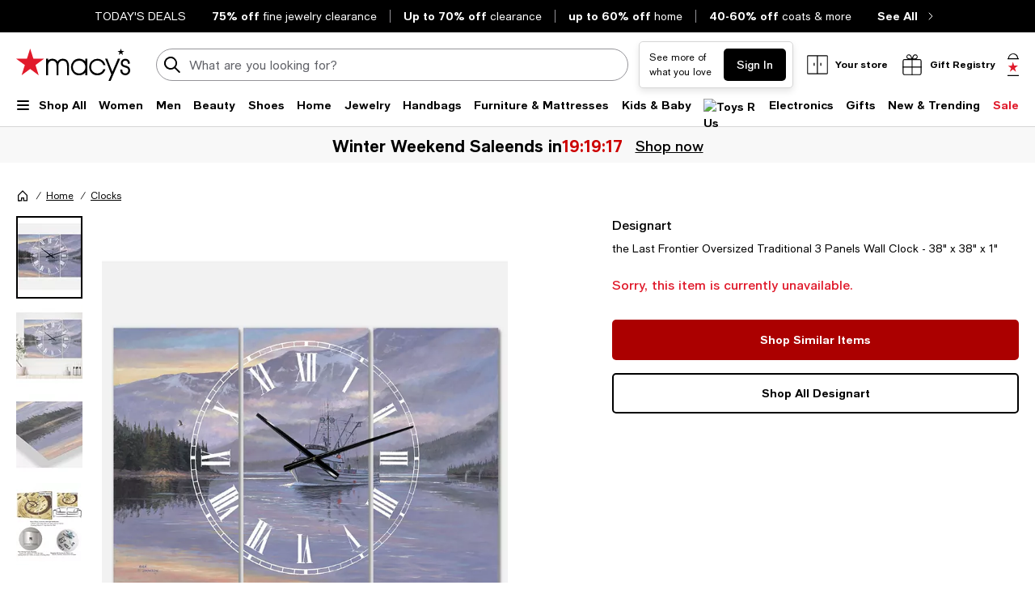

--- FILE ---
content_type: text/html; charset=utf-8
request_url: https://www.google.com/recaptcha/api2/aframe
body_size: 265
content:
<!DOCTYPE HTML><html><head><meta http-equiv="content-type" content="text/html; charset=UTF-8"></head><body><script nonce="twbt3K9ob1bwvYCY8IEN0A">/** Anti-fraud and anti-abuse applications only. See google.com/recaptcha */ try{var clients={'sodar':'https://pagead2.googlesyndication.com/pagead/sodar?'};window.addEventListener("message",function(a){try{if(a.source===window.parent){var b=JSON.parse(a.data);var c=clients[b['id']];if(c){var d=document.createElement('img');d.src=c+b['params']+'&rc='+(localStorage.getItem("rc::a")?sessionStorage.getItem("rc::b"):"");window.document.body.appendChild(d);sessionStorage.setItem("rc::e",parseInt(sessionStorage.getItem("rc::e")||0)+1);localStorage.setItem("rc::h",'1768826382431');}}}catch(b){}});window.parent.postMessage("_grecaptcha_ready", "*");}catch(b){}</script></body></html>

--- FILE ---
content_type: application/javascript
request_url: https://www.macys.com/iM1tMo/YMD/6LX/_a8l12NN/aQ7hJhLOauOQcQmY/c2JaKg/ZFlEI/hxjVR4B
body_size: 170297
content:
(function(){if(typeof Array.prototype.entries!=='function'){Object.defineProperty(Array.prototype,'entries',{value:function(){var index=0;const array=this;return {next:function(){if(index<array.length){return {value:[index,array[index++]],done:false};}else{return {done:true};}},[Symbol.iterator]:function(){return this;}};},writable:true,configurable:true});}}());(function(){ht();zhM();swM();var fh=function(p1,Lx){return p1!=Lx;};var N9=function(){k0=["\x6c\x65\x6e\x67\x74\x68","\x41\x72\x72\x61\x79","\x63\x6f\x6e\x73\x74\x72\x75\x63\x74\x6f\x72","\x6e\x75\x6d\x62\x65\x72"];};var Qx=function(H0,b3){return H0+b3;};var N6=function(){return ["&Y,","ZX-9","_4","-","z78\x00M.;","","_LC","\\D$\"%|!&T","s<X\rBjSZ^","\fFCAoY6\t<M","8\r<","M#:R G\rV\x40ID68","\fE:C","FPY69+X/","#\t=I","S-H&K\x40tOK1%)v\x070]*M&]JRY\'","VOC6","M","#,\nY*N4[FJQ/\\\'%","=\b\x40:","\x00/E%_/CZ\x40","\t","B\x40GVO","D[","\'^-\b","\v","a\x40QV\fC!*!C.","+Y=cKJK","8)O+;\t","t\tNAQP\x07","MZQKD","+D!\'\b-q=","4NWLRGb(\t$\x40`*:BJ]\\O&.\f","-Z","\r\x40|QMD%\t/","^*9\x07\x3f","c!DXNSZJl.* ","XK","7\n&\vc*D\tj]WP","*\fQ+G","L","XKW","NW\\C6.\v<Y2","E:^:D\v&KNQ^H","%Q-B","!J\n6XAuMZ\'91","B_JLN","y","\f)Y","X^\v\x3f\r%","[[\x40M)E7%","(;;F,Y&\fAXW^Z\'/","NKAMY1","&\\,H\r1JNASY1/B!","VZO,\"%","_","K\\","9D\n\rkNQ^","(\t8X5","I..\t:x)\b<\b","\x07&A%.",";_(","aFXL[Bxk_~0M","(F(X","<\r*G)#=;Q$N\tK\\","8","R69\t+X\x07\fQ;_N[qV\x07O1\x3f\t%\\","O;8","O)","u+%\'G%","T`GIZK\\C-%H<2^,\bE;EY\r\rCJI6\"\x07&}J9_/\v*\x00BMJSL\f`8%N/FZt\bI9N|\\R\bE.e<I2\b;CV<E\rF\x40K99\r<Y2D0\fU&MY\rRCJI6\"\x07&4^,\bE;EY\r\t\t\x07YD!\x3f\'BbJY0\fU&MY*VBGP\fd\x3fF+C.<D&YDD|\\R\bE.mN<\r}J7$_%\t\v\x40[JKZ\'tJ;U-\v\vkFD0[IQBF^j9A5J5\x07 ^iYQPT\rPL\n1\x3f!O4U_tE\'H\r\x40A\rX\'\x3f:B`\\\x3fBiNDRK%H(.\v<0\v&\bI9NUA\vW\vY\r<^/\x07= 6EJFKDN\'-&I\v,D0WZAFKE,cd^lM=\'BWYNIJWn*UjJ5\x07 ^kD\rV_\x40P\f\n2*C,H7$_%Z^DC6.)X/k<p _\vN[JMH!v\tfM3\n\x00\bU;J\r]SY*j#8&O\t(\b_;\tUN\vKy69&K5^p\t_*[]LQ\r~#,JsJ5\x07 ^iMQ\r]\tZCQ0.=^.W+#S=IFKZ:X-;\r:X9_K;PK\x3fJ\fJ\x40D7&\r:M\"]hL*DFHPM\vH..Ril\x00=R%NCXR\fq0<^9\fO2k\tPLNQ\\6b.&\n=_\'\rU]\x40X\'\x3f:B`\x3fAU4V\fALQVDb8\x40<\x002[K\'UK\x3fJ\vY\x40WLXl;\'X/,\\Y\'X\rAL\x40P\f\n4trZlY(+U*_W]JDK-e:C49e^DJXUBD>73{<^iBQ\rzV\\- \rj\x00;\v<\n\rUJPn*.Y.&!\rU]\x40^02:I4\t2\bI9NC[A\x40WR\vF`g\t:KzJ(\\aYURX\\\v^!#\x40<;<^2_\x00\tJ\x07KX-<JdM2^4M,\vN_LQ\\#9H8;\n_<S=BY\rW$>+X)\nG0T2V\fALQVDb/\x40aW=i\r2VB\x07H\tJF$>+X)\nO`\x07B,_\f\vAQWY\x3fbAsZ!D\nt3R#N\rH\x40K:X-\x3f\x07<U0+e\v\r$\r_\x07B\rqBqbAa7QBhA\r\'\r_LDS5ga\nf_Z>U\v\x3fJ\vYMAX-\x3f\x07<U0Yg\fB&_\rV_\x40%H(.\v<#=.BZAFKE,k-`Xi\f\x3fE\'H=\tU[[GWP\bni-X5\nERV&Y<LG\r\f_,(!C._N2=\x07\vU\x07IPQ\t^+$`Xi\f=\tB\'\v\rF\\\v`D4$-2[N4U4PIZK\\C-%H02[N2E\'H\r\x40AQBCn*D=\x00#^(%Q]tLbFXn*AsE&_F!_>\tXDC\vKZ\'b>M2WZ%RQ;LU\nI\vI\vF7.S:I4\tio\tEJFKH\x3f\x40;fQ\vI*\\%\nU\rpz^K+\x3fJa%Y:\\\x3fNQ\npz^K+\x3fAfX(\nOaE\'H\r\x40A\rKCQ,cJ&I8FK=PEeHP\rYD!\x3f\'BhM\'T=C\vX\r\tKF_n(A5iMI;C&G\x07\\\fB\'%\x40`J5\x07 ^a_PIS^_\'vdYhM`P/^[FJQB^k0-X5\nG\'T=C\vX\r\tKF_n(A5i\n\x07O%RQ;LPYNW\v+c E3[F8 F&\x40[TS^_\'q=B#\r\b\'TDeYPIZK\\C-%H\'i\f=\tB\'\vX\x40BL7%\v<E/Le2EQ\r]\tZFEk6AaQ2;(FNQWDj$D\'zLN44M\fL[LP\ncd^lM\x3fBiED[\\ZVOD&.\fX!ErU=^\vIPQ\t^+$`ClM kNLZQVM`vUuBi\f&\v\'NYj]WP`\f\r&I2\b;\\Y:\v]JD[\n0>&E.FNrVa\tB_IZO&iUu.^/T=C\vX\rWEk\x3f\x00:C7W\r\\;D<YYNIJ4$,\fp[\x00\b\'\nhI\x40W/. C$J\vK,RQ;LD\fDK0k\tuIn\v,Q=NBI\x07D\\#9H=_K,U\v MQ\fTLYB_vU8#\n E,\v[ZWQJ_\x3f6.b=^\rtWBJQWNk.F;I.Yg#C,E\rDJDM\r\'\'-\f)LE=B&\\[D\x40\x07O6#\x07,;OkE:[KJAlK0\x3fJu}M!_>\vD\rLJRF\'\x3f\r,lJ;\v,\\_DK\tB\x073\v-\\4\v\ta(YPRJIL\b0.=^.UYZt$N\r\x40K#)=\\4_F,\bE;E[UJDM\ry%UjI8\x07=^.\tBN]\\WBj\x3fD:\x00%^_/T\'D\vNC\x07W!e1\\%^/T^tNW\x40A\x40\x00HI-&$I4\x00Es^C<X\tAK\x40[3C\'\'\fj\x00#Y.A\rt[P\x40AQV_\'p-X5\n\x3f\\<NCNWXFN-%\rrIn\v\t,Mk_\v\x40X\x07W!e1\\%QBO\'A*D\tCJQZ\bn.F%I4\vt^D!Y\r\x40\vX%v\vfM2M4V<E\rF\x40K56gaW6G,ABgF\rG\x40A6e<I2\b;\'U\x07YJV\nrvUuBi<^iYWJC\x40X\v^\'v=\x40,[F!_>\tDDJ+\x3f\r:M4I;D<Y_\t\x07W\x07O6#\x07,b<^k\x07\vWN]BE+/Hx\x00_K;Uk_\v\x40X\x07W0e-X(\x00N5\x00;N\r\f]A\x07W\'mN`^n!Tt\t\r]\x40RFXl*/.G\x40,n\v\v\x40]\r>B\'k<I2\b;\\T&N\nYA\x40QX-=,I`D\x40kWUb\t^YBJQWN`bAd\\{i\r!U[LKX#\x3f\x07:\x002Y.U\v MQ[[GWP\bvU\'4`U=^\v]\vR^*$\fu4\b>^;\vHJ\vX%gfH%\x00(\bUtE\fCUK0kuCn\x00rU=^\vFVDN-%\rw2,I;C<G\r7NB\x40bWCl=\t$Y%[I\'H=\rWAJ]K&E!gJ:I4\tk]\rtYWJ[MP\fdcfA%\f\b-A\'N\r\rW\vX%v\'E$WTNe-NHNQZWD7\'d\\iM\r]a$N\r\x40KB0$j\x002Y.A^,\\Y-V_\x40zX-9\x40jE4=BiY\nZCQYb%\x07<\f!D\b+U*_[P]\v[F\',\t<I}\v%P\x40`V\fALQVDb\x40<;i\r2_\v\x00c\x40Fqrs`\nG=ZaYWN[FW&E!v^HUi^i___\x07]\vYD#\'1`/YNmeYWI[\x40M&E!v^H!Cg_\v\x00jAQMO1e=_(_N4E\'H\r\x40AlB^k0)^`Yg_$[[FJQV96S:4t^^&YC\r\t[F\'\x3f\rh^n\x00e\b*D\tCJQVD9.Y.&#\rPT[MV69\rB4\r:Ak2_\v\x00c\x40FHX-$jQ[I/B\fJ\x07`\tKC1bD<D)J,U=XIRCJI6\"\x07&\f_N2Va_PYNW6)L`U=^\v]\v\\\vF.ca)LE/\t^*_A\rS2.\x07.\f4Y\n1\b;N\r\f]AKQC$cI!_*O=R\\,E\rG\fDK0k\ruq[\nZ/\t^*_AWCQ$$`k\\[=R\\,E\rG\fV\f-e\v)\x40,_K,U;N\r\f]AMD\\#\'-4,:e-D0.=^.WI\x3f\\<ND\x40FAZ0e\f\'B%JEWeMrY\rZ]K,.<.\n,\bE;EJWQ+W\x3f-&O4\v\ti=`P\v[ZWQ\\#\'-6\riL-DBX\'\x3f:B`J;D&_\x00\tJA gJ+C.<D&Y[UTYDSOx/D+C.\r\x00<Q+GCXFCj/DjO/;\tS=D\v[TS^_\'qdO/.\tB(IBC;e\f!_0\x07],QKIHm\'%\r:M4!<S=B\r\tZDC1\f\r&I2\b;:E\'H\r\x40AYD!\x3f\'BhM\x3fBiYD[IZK\\C-%Ju4&=\r_\rLJQ^0>\v<C2L=\tB\'\nX\v\t\t\rMW24\x07\n;D&Y\x3f\fALQVD`vUu2Y\x00:\f\\(R7BJYC,*-i\nHgQ;\x40DZAFKE,caW2;IL[\vL^9\x07<C4IL[\vL^9\x07<C4=\x07P\x07Q5u29\x07<C(Ye=\x07U\rh\x40QX#\x3f\x07:j5\x07 ^kPU[UM^-\x3f8I}8\r,DgH\vN[\x40\bn\x3fdIn(\f\r/^[FJQB^k0-X5\n#Q>J\r[XBFoj3F8^/\v0\fU`\x07QWUM^-\x3f8IlHO/\t^*_A\x07\fDO6>&\f4\r4UeNW8\\VK\\#^\'9\t<C2JK,RQ:RIPQ\t^+$`XlH\te \x40FAZvn\nhY7;] XPYDMJK%\r\x3f\f8_O=PBeEULQX\'\x3f:B`J:;U\'N\v[\x40WyD!\x3f\'BhMX(FQgE[\x07\fB\'%\x40`J5\x07 ^a_P]JQJDb\x3fF,C.[g\nQ%^CNKZ^jba=[!O+U/UC\x07xD\'9\t<C2UMK/TRe^UQIZK\\C-%\x40aW2;=C\nR\f\f gJ<C\'e\fALQVDjb:I4\tk\'_+A[bZO0*\'^UN`PUg\x40\x00\\CJI6\"\x07&4^(;6EJFKB^kg\ruwL\b;TF(YYFK\'e=_(_\nNrU=^\vJ\vM\\\'9-i[\'D DY[\x07\fD\fE0cS-,\n\x00=\v`P]K2$`{O\'\\Y\'\v\vP]JQJDb\x3fF>M,Z\'PDgOJF^\x3f9\r<Y2Dg_\'NDXQB\'e)\x405Z\x07PZg[\v[\x40QFO0\v\'B3*\b_;U]JVZ$>+X)\nO=UK MQ\rGFVX\'=Ux\x004\rgU1_DI[MV1.<4\rg#C,E\rDY\x40L[Jn\x3f\x00!_n\v\t,Ax\x07\rF\\\v[F\',\t<I}\v%PD!B\nWBJQWNi-T4UH!CgJ\vYJV\nrg E3Y09^=Y\\CPo#(\x00`i[E`_;]WDb\x3f\x00!_iUEtA\r;N]dKBkmN\'#\b\va\bX XU\v\tY\f*&`\x072Y\v UaPP\t\t\rKC16\riL4\x07\n\r\x40_YD!\x3f\'Bh^!CgOJQ\\#9H<4\rg\bB0n\r]F\x40L1e\v\'A0 ^rBQ\r[MM]`vUuXn,UD!Y[\v^My9\r<Y2D!CgYCR\t[Y2*+D\x079\bY&ECZAFKE,caW)L!CgOJQWE5ksZ!Dt\bX XBZAFKE,k\r`IlM;D<YYNQFOi ^/\x00FK(RQ;LD\r]\vQR6v\rdBfQLgU=C\rKZ^`gfM2Y&TiPUKB\fE0c)^`Y!Cg_\v\x00jAQMO1e-B\'\fJxG^wIBK\\#9H!4\rg\bB0n\r]F\x40L1Dg\tuEn\v\n9U=BFCHX-$j}J\rI=IDP]JQJDb.\x40jI.FNrVaBW\r]ViP\t\x3f\x00!_n\x07\x3fUK\x3fJ\vYZJ\tK.\'\x40!\x00b*|&H[PLPDI#\'`ElU\'\\%R5L\r\fLj>NnOi\f\ra\bX XW\t]JS!*+D\f\x07N;D<YYJ\x07L\tK6(\x00C#[EW`GY/\rF\\\vOO4wfJ)\v%|&HP\vJ[PM\n\'cfJ)\v%|&HPJCVZJC$caW)L!Cg[\vYL\tK6(\x00C#^=\tB\'\vQFF^I*\x07\x07+\x00aGM,C,P\x07FB0$hB%\x00D\";_;[\r]VLK6.-B4W=_<_YN[FWJE0k!B!\bkU\v MQ\rGFVX\'=T!&\n%IDP]JQJDb.\x40!&\n%IDPRRXBFK 98Xz\t*\bY&EQ\r]\fD\fE0c)^`Y!Cg_\v\x00jAQMO1e-B\'\fJxGUwIB\x40\\#9H&4\rg\bB0n\r]F\x40L1Op..Y00_*D\rGFVX\'=NnCn\v%T^e\tANISf-(Ja\nf\f:R\x40;NEACVK.\'C#^( BM]\x40^W\x3f\"Nnb(tD\rSS\x07\\D6\"=IbJYZ=UoBW\r]ViP\t9Nn^|J\rI/^(G\x00c\x40FL+v=\x40,^_((FFFP\x07Z..!C.MrU=^\vN\vKZ\'vdMn\x00t Q\rGFV\x07O6#\x07,b=^=C\nA\x40G+e!B!\bSe[PC[GLLDI-&$I4L`*D\tCJQZPL7%\v<E/Le2BQ\r[MM]`vUuXn,UD!Y[\v^My9\r<Y2F;Q\"\tDD[\vKZ\'7jO/\'\tUkDD[QFO}\x3f\x00!_n=ADgJ\v\rWZ_0%Ju}J0\fUv\rF\\\vMK.v E3Y.ADgJ\v[MV/. C$JF,\bE;E[U[GLLDD\'3u%\x00E`F\'D\vNC\x07W6e1\\%QBoZ=C\nA\x40G0bD8Ql\r\t XsM\fL[LP6b.C2_;\\Bt_\\QMo,\x3f!I3Y\b\'D!HB]Q\x07o9A3Z!Dt\bX XW\r]V`QX+.^L\ra/BCC\\sIvU<2;=C\nLJRF\'\x3f\r`In\v\n9U=BJ\v^\f^\'9$\'Oi[7O,U9VULNQ\\$>+X)\nO=UK/D\vQYNW6#;4\"\'\bB N\nWCJKXBozS:}G_Jd2]\vJKC1e:U CY$BFI\rZD^02$\'O}JY`\x07F(YYJ\v\\G2\'\r<E/_/T=C\vX\rWDl\x3f8Ii\f;\\_tEW]HlBOk6-X5\nG&M=C\vXKZ\n\x079\'^hU\r\v%W(GYN[FWJK6\x3f\r%\\4UMeU%N[J|VF&q=B#\r\b\'TDeYUTWZ_0%H<D)J,U.J\rTLKX#\x3f\x07:_NeU:^\raNHZPXn%\r0X\f\x07],kE[\rW^*\"fA%\f\b-Za_\\DM\r4$,\fp^H4,V\fALQVDb.\x40<\x002^O\'\t\\%D\vSSW../X(^BAa\r=AHQWC$$`Z!DtL\'XdMK;ca%K\\,W`E\"rQdwy9\r<Y2D\t4E\'H\r\x40AQB^n9D-\x00.[\vK PQ`P\r\vVTS^\n7vE_Ne\r<CZ\x40B\tK6(\x00`Xi\f=\tB\'\vFKZB^k6fH/X;TS`)\v\x40BLL0.\'\x406L`RD!NQAJL7%\v<E/D\ba\b2Y\rZ]K\f_,(!C._M\x3fBiYD\rGFV#9=A%rU=^\vA\x40HJz0$!_%_L<S=B\x07\x40\tVCQ4*hM}J9\f\\0\vUJYD!\x3f\'B`L`\x07^aJUF\tJFIni-T4UH`V<E\rF\x40K\t6b&![\vK PEeHU[[GWP\bn\x3fA5Yh\v-\\\x00`VPPRRJQ\tE,%\r+X}\t*\bY&EQPTYDMJ^$\x40:iY\t;aM\fL[LP\n6caW6G GB,_\f\vAWC59\t8h\t*\bY&EQ\rTCPypA;[)\x07a\b9Y[\vQR6b+M3DWsU=^\vFQDZ-9;wp*Hg\b\x00tBU\rA\x40Gvg=B#\r\b\'T2]\v[PBXjbF%M2LO/\t^*_AQCQ4*hBlHe\t*\x07UIV2gdUlH\x00e>\x07Uj]&0.=^.WO`RG;J\tQ\x07IPQ\t^+$`Xi\f\b;T\vr\nF[FWB^l;-Z}J\t,D`P\\JPX\'\x3f:B`Y<S=B\x07^V\fccJ+C.=_\'\tADIM#\x3f\x07:i<^iE\fCS^\n6v)Z)&*DJLQVDn9U<%*\bY\x3fN-\x00_J\tZW^l9<2;k;\x07ID\x40\x00Z\'uXwqMIUe\b=R\tSS\x07QF.i55\x00!J\'D DQTWZ_0%\x40)/_O`R](YQ\x07IPQ\t^+$hXh^,\bE;EY\v\x07\vHK2c\x40.Y.&=\x40]\rQ1<<O(_I9U\x3f\rWAJ]KCQ!*-\fpM\ra^E:N\v8HJKK.K6*J!B` Q=D\vPT[\vQR6vZsN2\f4U=^\v[\v^\bX7;`2;eE\fC\\\vY\'kZr^%\'\\DgJ\vZ_QHX\'\x3f:Bb[\n\x3fW(_\vZVZk%.<h!I.DBjAQMZ;\t$Y%L<kB(E\n\r\x07RH+\'\rj\x00b!D,H\r\f]J\x07HH+\x3f-_3UHE$T,G[U\r_I^L-9j\x00b\x07\b=_;F/]\\LP\bni)j5\b1,C D[\rRPviDjJ5\b1,C D5F\\Q7kp\v)_%WW]*C,\tK\rM^79hXn\b9T4VPU[XCke\t8\\,L!CeJ\vZB\x40QYk6D!&\n=_\'P]JQJDb*F)\\0O=Y:\x07\vHZHZ^1bdB}\t*\bY&EQPTYDMJ^0d^}\f\\=I2]\vJQ]b._#\'\x3fQ\']\n\x07\tC%.\vC.=T>NC\r\f\'e-X\'Y&EQ[xjgx&u&.\n=K\t-B,Y&AIJC6v>I.\vs.N\r)N]DR^\'9\x40&9)&7u\rt/<akjm5}\x07\t/l\t-B,YCH\x40K:K0*-X%L\tg)~j*2jkzm/d:\r~ !%04]JO5k\'.J3,s(E\\\x07Zl,\r<o/1\bk\\HCC+v\x07fK%!=^:B\x07\rrz(m\f-N5;,T,Y\vpFKY\bkpuW6\n&sDWJ[u^K/.-^hJ2\x071q`<=py`q.e\x3f\rn\x07;MK;^-N\v]PDM\'\x3f8)^!, ,7bnvt/n-h%!5+u\vl5PRRCVK.\'3^%\'\x07W9^/AKJMP^l=\r&H/\'\t\\%\x07\tZ}\x40QO0.rXn\t-B,YAZISFM2>ZI.\vs\x3fN\x40]CD7\'dK0V5,T,Y\v]\vMD&.-^r\v\t<\\4VU[KZ^}D^/\r,RQ%GQ\"F\x07\fkAfO!\x07aTV<E\rF\x40KCQ0.=^.,9`U\v*J\nM^79hO}J,DedDKCYD!\x3f\'BhM \bY\vVLL+X0*`Xi^=\tB\'\v\r\x07p\\CV>-&O4\v\ta\b;N]ZWD7\'u4H\n%\nk^JILQN`jU<U0\vi/I$I\t\tQd9S/)\x07$)(\b_;v[t\x07*C6.)X/F:rVaE\fCZCQ4*hBlHe<\"$LZ.vIy4  QJ\v\\\vF.can=P\x00tD\vTLYBe !\r+XhMFtAU`Y\rZ]K\tcz-\x403D&r\nQ\x07K!*$%^MI-^,__\x07Z\vOY*cfZ!`PEgGH[MW0bS+aGM\\4Q=HQ[^SW\vrg\x07uX=\r\t(\\0P\r\vVTLYB\v!mN&Y,EZ,RB,_\f\vA\t\v\'e-X5\nO`P+A[\x07DK*Aa^%\'V ECV^V\f.b ^/\x00D\b4B,_\f\vAPBg\'aP<\t*\bY&EQ\r]\fDLj\x3fA3E&_F=Y\'L[D[\\OE$ka^%\'\\Ua_U\vS^\n,v\'*F%I9_=D\r\x00_J\vKy69&Kn\v%TD`\nFL\x40RozAs^%\'^+A[\rWDdmfO/;\tS=D\v_\t\x07K!$;X2\x07&\'J\x07r\vZ`vUuB<\vF4,\btDnWM\vSl-\'AhM]k=B.^A[VW%4_[]L\x00\r\x07\x07t7[zhH^$%]9NPnWM\vSfdF<I3L\t`CUa_U\vSPNb{5[+N5\x00V<E\rF\x40KCQ6#\'[`i(I9N<\v]\x40WHc,=\t$E$W=]9_Y\r\x40AZ^0>\v<Y2D\t& _\vNMIZJC,8)B#J;\'5^iD\vJ]K\n .H!X%%iENWM\vSb$\n\"I#G$\tC=\vYJ^Jq2*C,Y\r,Q=D\v$\x07R^*$\ffi\nLNe\r%pI$\\S1g\x00uYh^Ht5^=GW=N[\x40kG\'\r\x07:A!LNgU:DJKjOC-%`n\r\n,&_\'NU\x07KZ\n*-n\v4=Y\'LQPVQ\v\\+,\t<C2[\x00Z0R_:H\t\fHFDN\'=+I\r\t\b;$\x00WGNW[K0.+\'B#,S0\x07DVI^M7*-\x00\"JI%^.^J\\\tzWSl;)X&\ne\r0\f\nJ]dXD6g$uUnB:B[\v^\bX7;`2;eP\r\nY\tPI2>R,P<\v%PD3\tUCNHFF#8R*\x00$^\x005\x00^<GUGLRFD\'\x3fR \x005^eFsgU\tC`K&qdK0^4U\v*J\n\tK1.J-B$U^,\bE;EY\r\\QPk6)^`(H(4U=PM^79hJ5\x07 ^a\vJ[PM\n6e\t8\\,L!CeJ\vZB\x40QYk6`h^_(UiC\r[1.<\x004YWg\f_:_4\\\\DX!*$4YWe\b=PU\\JIYDI.$-iL\x07:~\\J\x07ZN`q-X5\nG=RC=D\tQRXF^k6Aa{<^iM\fL[LP0b:I4\ti\b([\tV\x07QWYn*/Y-\n:UM4P\x07\f","\'\t","\vZ2&C2!:_\'","x\vYFFZ=E0 \r:o/ U;","/BCC\\sI","L\fd.U","HZK\t.",",\r*","Y\f*&","F\\L]F+\x3f+D!","O","$X1KK\x40Q","H9D\v\r\\","C\"=\\`%^Ar","_+",",T","E%\"","%.E-\b\'/M\n[","&pCDL}#\x3f:m,","K6.","%;z~%\x00;B",",*","YFGM\v^\'","\x40;D\fL[","T-","*J]SV\tO$#I2","VM\t","D\n_Z","-","X]Q","8)^4#*Y\'L","M","-\vQ;N:ALPMO,(","VWL6\x00\r1",";q\x40","O[NhPO","8:I%%-U:X","]N;","Z**",":I0,","\x00\x3f^,\v:A[\x40Q\n.\v:U0\r\b\'\\}&O\fJ","K_!#\r&H","p.*","Z[\x40M=C&\x3f\x00","8\f-","|P~7)\rh|,J ","I^\bO.8","M\'\x3f+\'B4","(\bY\'n\t]JVLE,\r;Y,","[*F","8\x00!J4","*G\tM\x40DM",";\x40","!/\vM$5&C\'MN_C\\0f/($s\t&","j","G%\b",".\n","Y\fF","C\x3fB\nMFIVS!#\t&K%","_DXH.>","\v<I2\b;","I-%-O4\v\t","9\b_","\v~","\n&\tS!X\r][","JY","3NYD+Z2\'\r<\f\x00d^","DKK!#->I.","Y62-","]&^\nB\x40SZ","Y6\")X%","LNISN.-B)\t","PI.\"\v#","A/\r63\n,U,Y:AA\x40\\C-%","Z\fL\'(!Z%#,","\x00\b\'","\x40-o(XICDL^-; Z#-(\n*\\","c\n\x00dr1/-:vm\x3f","m"," \f`;D\x00i]JR/X0$;","FSO,\x3f1","\tA","L!\x3f","\x00)_\r(\bUDA","","N_USI#\x3f\'Bo(S;B\t\r","vY6*$x2\x00,","\bi:=jibw#`\t\x07%c&64)fs #NMF[L%#\"G,\n\b9\rB:_\fXW\\EZpx\\}wO]Hb","pzYN0\"-^%\tQ=N","LS,%\r:s!\x00=_\'J&E\\zSK&.\f","NCPZ","\n8\x40%\'D<[\x3fN[PM","\fW,\v)=isV]\'9",";A<N\n\rxNNZ&E! ","_DXr",":\\","4\"\nr",";-X","r`o}&N8#-hlC","N,&D!",";^-N\v]","_CPXD1\x07\r&K4","\t\v\x40L\x40Lk7\x3f\x078C36:","+\x3fX","nF}","lG $","[JWsI","\n&D!d;F]QW","J\x40R","Q%H\x3fA[hZX+(","_.GY{NITJz.>!B`!\r,NJ]\x40M","!s;K\taGB.\b(C=Q*_","Z*$-b5;","\bC-","\b\'U0OA","_4","< ","FngDd\x00l","R\tj]WP","\nfQ\'_;t[N","\b[\tJDF9O6>","9G\rI\x40WR<O08\'B","\b=*U%","\x00,\bx,JJ\\V}E58\r:h!","%.\t],E\r\n","H^\rD\'\x3f\x07%I4","$$\v=_","\\A","O$9\r;D","=N[\x40kG\'\r\x07:A!",")\rfB","sd\x00-Y\x3fN\v8\\VK\\/R\'(<C2","\v D^[FJQ"];};var FP=function(){return Fw.apply(this,[tk,arguments]);};var km=function(){return bc.apply(this,[BH,arguments]);};var wV=function N0(dV,Sm){var Z9=N0;var I6=Xh(new Number(GM),vx);var Sh=I6;I6.set(dV);do{switch(Sh+dV){case EZ:{dV+=TB;var D0=G1(typeof MD[CV()[BP(Vg)].call(null,Uc,pZ)][m6()[Fg(L5)](x1,Y1,x5,W0)],Q9()[Uw(zp)].apply(null,[TP,qV,lj,hV]))||G1(typeof MD[G1(typeof tm()[MU(qx)],'undefined')?tm()[MU(vg)].call(null,cm,x6,pp):tm()[MU(qx)](FQ(W9),b0,gU)][m6()[Fg(L5)](x1,Y1,Pc,W0)],Q9()[Uw(zp)].apply(null,[p5,qV,lj,AU]))?Q9()[Uw(V9)](FQ(FQ([])),jg,T5,FQ(FQ({}))):tm()[MU(gj)](F0,n9,Nw);var X0=fh(MD[CV()[BP(Vg)](Uc,pZ)][tm()[MU(vg)].call(null,qg,x6,pp)][U6(typeof MV()[f6(qg)],Qx(tm()[MU(cj)](FQ([]),mT,Pc),[][[]]))?MV()[f6(lV)](L3,c1,PV,Y0):MV()[f6(dh)](Vg,bh,Vm,Y0)][U6(typeof Q9()[Uw(W9)],'undefined')?Q9()[Uw(Y0)].apply(null,[s5,mg,gQ,EV]):Q9()[Uw(l6)](d0,g1,PP,gj)](LQ()[Xw(c5)](V9,TP,LU,Vm)),null)?Q9()[Uw(V9)](bh,jg,T5,FV):tm()[MU(gj)](x1,n9,Nw);var lc=fh(MD[CV()[BP(Vg)].call(null,Uc,pZ)][tm()[MU(vg)].call(null,lj,x6,pp)][U6(typeof MV()[f6(vg)],Qx([],[][[]]))?MV()[f6(lV)](f3,K9,WP,U9):MV()[f6(dh)](Vg,bh,Vm,P6)][Q9()[Uw(l6)].call(null,d0,g1,PP,LU)](JV()[R5(lU)](fU,s6)),null)?U6(typeof Q9()[Uw(v9)],'undefined')?Q9()[Uw(Y0)].call(null,FQ(W9),tV,UQ,A1):Q9()[Uw(V9)].call(null,s5,jg,T5,Tx):tm()[MU(gj)].call(null,lV,n9,Nw);var B3=[k6,cU,V3,W3,D0,X0,lc];var Th=B3[tm()[MU(QP)](Jg,f9,EV)](CV()[BP(s9)].apply(null,[fQ,C0]));var v3;return bU.pop(),v3=Th,v3;}break;case Lt:{var Em;return bU.pop(),Em=Op[S5],Em;}break;case PE:{bU.push(n1);var WV;dV+=Dt;return WV=[MD[G1(typeof Q9()[Uw(zV)],Qx('',[][[]]))?Q9()[Uw(x5)](FQ(W9),XU,QP,cx):Q9()[Uw(Y0)].call(null,Nx,Ij,vg,s5)][CV()[BP(Hc)].apply(null,[Y3,mj])]?MD[Q9()[Uw(x5)](lj,XU,QP,Tc)][U6(typeof CV()[BP(qh)],Qx([],[][[]]))?CV()[BP(W9)].call(null,Z0,H6):CV()[BP(Hc)](Y3,mj)]:G1(typeof tm()[MU(J1)],Qx([],[][[]]))?tm()[MU(Ww)](Zc,jV,JP):tm()[MU(qx)](T5,pm,NQ),MD[Q9()[Uw(x5)].apply(null,[P3,XU,QP,FQ(FQ(gj))])][Nh()[Cm(QP)].apply(null,[F0,vm,s5,Pj,Zx,gx])]?MD[Q9()[Uw(x5)](FQ(FQ({})),XU,QP,Gp)][Nh()[Cm(QP)].apply(null,[FQ([]),vm,vg,AP,Zx,gx])]:tm()[MU(Ww)](Zc,jV,JP),MD[Q9()[Uw(x5)](lx,XU,QP,Nx)][G1(typeof JV()[R5(Q0)],Qx([],[][[]]))?JV()[R5(N1)](zm,J9):JV()[R5(x1)](jx,B1)]?MD[Q9()[Uw(x5)].apply(null,[PP,XU,QP,FQ(FQ({}))])][G1(typeof JV()[R5(GQ)],Qx('',[][[]]))?JV()[R5(N1)].apply(null,[zm,J9]):JV()[R5(x1)](RU,E3)]:tm()[MU(Ww)].call(null,Tw,jV,JP),fh(typeof MD[Q9()[Uw(x5)].apply(null,[bh,XU,QP,x1])][U6(typeof HP()[nm(GU)],Qx([],[][[]]))?HP()[nm(cj)].call(null,Vg,R0,U9,FQ(gj),Om,Pc):HP()[nm(QP)](f0,LV,fm,vm,vg,lj)],G1(typeof Q9()[Uw(rV)],Qx('',[][[]]))?Q9()[Uw(zp)](qx,gp,lj,cm):Q9()[Uw(Y0)](FV,sQ,S6,FQ(FQ(W9))))?MD[Q9()[Uw(x5)](zp,XU,QP,lj)][HP()[nm(QP)].apply(null,[f0,LV,hG,FQ(FQ([])),vg,hF])][Q9()[Uw(gj)].call(null,FQ(gj),RX,SN,d0)]:IU(W9)],bU.pop(),WV;}break;case Q2:{if(G1(typeof MD[HP()[nm(gj)](qX,XS,qd,sz,V9,cm)][MV()[f6(Y0)].apply(null,[V9,H6,Ad,PW])],CV()[BP(p5)](sz,KV))){MD[G1(typeof HP()[nm(lV)],Qx([],[][[]]))?HP()[nm(gj)](qX,XS,sz,x5,V9,FV):HP()[nm(cj)].apply(null,[qr,Wn,sz,bh,Ns,sz])][CV()[BP(QP)].apply(null,[EV,K6])](MD[HP()[nm(gj)].call(null,qX,XS,FQ([]),bF,V9,Tw)],MV()[f6(Y0)](V9,H6,Ad,PW),jL(IA,[JV()[R5(GU)](rq,Wn),function(mf,nW){return jL.apply(this,[V7,arguments]);},G1(typeof Q9()[Uw(qx)],Qx('',[][[]]))?Q9()[Uw(GK)].call(null,FQ(gj),W6,Iz,FQ(FQ([]))):Q9()[Uw(Y0)](GQ,SN,gO,GW),FQ(FQ(wE)),Q9()[Uw(GQ)](LU,k3,qn,GW),FQ(GM)]));}(function(){return jL.apply(this,[tE,arguments]);}());dV+=bE;bU.pop();}break;case ER:{var bL=Sm[GM];var lF=Sm[wE];dV-=A;bU.push(xs);}break;case NM:{bU.push(Yb);var k6=MD[CV()[BP(Vg)].apply(null,[Uc,pZ])][G1(typeof JV()[R5(Id)],Qx('',[][[]]))?JV()[R5(JP)](I3,MO):JV()[R5(x1)](qK,Bs)]||MD[U6(typeof tm()[MU(EV)],Qx([],[][[]]))?tm()[MU(qx)](cx,XF,MG):tm()[MU(vg)].call(null,FQ(FQ(W9)),x6,pp)][JV()[R5(JP)](I3,MO)]?Q9()[Uw(V9)](p5,jg,T5,Vf):tm()[MU(gj)].call(null,cm,n9,Nw);var cU=fh(MD[G1(typeof CV()[BP(Cf)],Qx([],[][[]]))?CV()[BP(Vg)](Uc,pZ):CV()[BP(W9)](lO,sb)][tm()[MU(vg)](zp,x6,pp)][G1(typeof MV()[f6(TP)],Qx([],[][[]]))?MV()[f6(dh)](Vg,bh,Vm,s6):MV()[f6(lV)](A4,Sg,Zx,Tc)][Q9()[Uw(l6)](O4,g1,PP,GU)](CV()[BP(Tw)](GX,wZ)),null)?U6(typeof Q9()[Uw(TP)],Qx('',[][[]]))?Q9()[Uw(Y0)](FQ(FQ([])),mj,sS,LU):Q9()[Uw(V9)].apply(null,[hF,jg,T5,P3]):tm()[MU(gj)].call(null,L5,n9,Nw);var V3=fh(typeof MD[Q9()[Uw(x5)].apply(null,[Nx,FS,QP,U9])][CV()[BP(Tw)](GX,wZ)],Q9()[Uw(zp)].apply(null,[x1,qV,lj,Cd]))&&MD[U6(typeof Q9()[Uw(bg)],Qx([],[][[]]))?Q9()[Uw(Y0)](LV,CL,sr,FQ(W9)):Q9()[Uw(x5)](vg,FS,QP,lj)][U6(typeof CV()[BP(Ls)],Qx([],[][[]]))?CV()[BP(W9)](kb,qL):CV()[BP(Tw)](GX,wZ)]?U6(typeof Q9()[Uw(SX)],'undefined')?Q9()[Uw(Y0)](s6,Os,FS,d0):Q9()[Uw(V9)](ML,jg,T5,AP):tm()[MU(gj)].call(null,cj,n9,Nw);dV-=XC;var W3=fh(typeof MD[CV()[BP(Vg)].call(null,Uc,pZ)][CV()[BP(Tw)](GX,wZ)],Q9()[Uw(zp)](FQ(FQ({})),qV,lj,qd))?Q9()[Uw(V9)](FQ(FQ([])),jg,T5,O4):tm()[MU(gj)].apply(null,[tb,n9,Nw]);}break;case jR:{var VK=Sm[GM];bU.push(kX);var Mz=VK[G1(typeof Q9()[Uw(AU)],'undefined')?Q9()[Uw(hG)](FQ(FQ([])),Z6,ZX,Jg):Q9()[Uw(Y0)](A1,Pc,lf,qg)]||{};Mz[tm()[MU(fm)](lj,Lc,dh)]=JV()[R5(Pc)].call(null,jP,qg),delete Mz[U6(typeof mn()[US(19)],Qx(tm()[MU(2)](41,1269,37),[][[]]))?mn()[US(13)](86,39,527,922):mn()[US(5)].call(null,67,94,3,929)],VK[Q9()[Uw(hG)](hF,Z6,ZX,FQ(FQ([])))]=Mz;bU.pop();dV+=RH;}break;case I8:{dV+=f7;var Zb=Sm[GM];bU.push(Zf);var Gs=jL(IA,[tm()[MU(hG)](FQ(FQ(W9)),N5,Ss),Zb[gj]]);KO(E[Nh()[Cm(gj)](Is,lV,Pc,j4,OG,z9)](),Zb)&&(Gs[mn()[US(vg)].apply(null,[LN,U9,vm,k9])]=Zb[W9]),KO(cj,Zb)&&(Gs[JV()[R5(L5)].apply(null,[Hj,s9])]=Zb[cj],Gs[JV()[R5(vN)](Hw,n1)]=Zb[lV]),this[Q9()[Uw(Rz)](FQ(FQ([])),gm,A1,FQ(FQ(gj)))][JV()[R5(lV)](fP,GU)](Gs);bU.pop();}break;case OZ:{var Bf=Sm[GM];bU.push(kN);dV+=pt;var Qb=jL(IA,[tm()[MU(hG)].call(null,Tc,Ik,Ss),Bf[Wb[p5]]]);KO(E[Nh()[Cm(gj)].apply(null,[FQ(W9),lV,UL,cx,OG,IK])](),Bf)&&(Qb[mn()[US(vg)](LN,LV,vm,Ub)]=Bf[W9]),KO(cj,Bf)&&(Qb[JV()[R5(L5)].call(null,Vh,s9)]=Bf[cj],Qb[JV()[R5(vN)](nP,n1)]=Bf[E[CV()[BP(wO)](O4,tS)]()]),this[G1(typeof Q9()[Uw(J4)],Qx('',[][[]]))?Q9()[Uw(Rz)](Tx,qV,A1,FQ(W9)):Q9()[Uw(Y0)].apply(null,[V9,jX,ON,xK])][JV()[R5(lV)].apply(null,[wj,GU])](Qb);bU.pop();}break;case VM:{var gd=Sm[GM];var jF=Sm[wE];var mS=Sm[WE];bU.push(YF);MD[HP()[nm(gj)].call(null,Us,XS,hF,Tx,V9,Pj)][CV()[BP(QP)].apply(null,[EV,XK])](gd,jF,jL(IA,[JV()[R5(GU)](rX,Wn),mS,G1(typeof tm()[MU(qs)],Qx('',[][[]]))?tm()[MU(GU)](ML,lS,Dz):tm()[MU(qx)](FQ(FQ(W9)),bb,gK),FQ(gj),Q9()[Uw(GQ)].call(null,fm,Yr,qn,lj),FQ(gj),Q9()[Uw(GK)](Zx,pS,Iz,bh),FQ(gj)]));var OO;return bU.pop(),OO=gd[jF],OO;}break;case pC:{return String(...Sm);}break;case JB:{return bU.pop(),hd=TS[Qz],hd;}break;case cB:{var fX=Sm[GM];bU.push(Fn);dV+=Y7;var GL=jL(IA,[tm()[MU(hG)].apply(null,[GU,Zp,Ss]),fX[gj]]);KO(W9,fX)&&(GL[mn()[US(vg)](LN,qd,vm,Lv)]=fX[W9]),KO(Wb[x1],fX)&&(GL[JV()[R5(L5)](K5,s9)]=fX[cj],GL[JV()[R5(vN)](b5,n1)]=fX[lV]),this[Q9()[Uw(Rz)].apply(null,[gj,kn,A1,AU])][JV()[R5(lV)](kj,GU)](GL);bU.pop();}break;case OA:{dV+=nM;var gF;return bU.pop(),gF=pz,gF;}break;case DB:{var LW=Sm[GM];bU.push(gb);var x4=LW[Q9()[Uw(hG)](Pj,K0,ZX,FQ(W9))]||{};x4[tm()[MU(fm)](Tw,gw,dh)]=JV()[R5(Pc)](Dh,qg),delete x4[mn()[US(5)](67,99,3,1024)],LW[Q9()[Uw(hG)](Is,K0,ZX,vr)]=x4;dV+=XR;bU.pop();}break;case MT:{var bW=Sm[GM];var DN=Sm[wE];var V4=Sm[WE];bU.push(Af);MD[HP()[nm(gj)].apply(null,[TO,XS,FV,Cf,V9,FV])][CV()[BP(QP)](EV,sG)](bW,DN,jL(IA,[JV()[R5(GU)](Eh,Wn),V4,tm()[MU(GU)](UL,F1,Dz),FQ(gj),Q9()[Uw(GQ)](Rz,hH,qn,Zc),FQ(gj),Q9()[Uw(GK)].call(null,FQ(FQ([])),BV,Iz,PP),FQ(gj)]));var xG;dV+=fH;return bU.pop(),xG=bW[DN],xG;}break;case Et:{if(G1(rW,undefined)&&G1(rW,null)&&Mf(rW[Q9()[Uw(gj)](FQ(FQ(gj)),Iv,SN,FQ({}))],gj)){try{var JK=bU.length;var BG=FQ(FQ(GM));var zG=MD[Q9()[Uw(LV)](TL,JF,VG,FQ(FQ({})))](rW)[JV()[R5(Cd)](np,Tx)](G1(typeof CV()[BP(Vg)],Qx([],[][[]]))?CV()[BP(GX)].apply(null,[bz,Wd]):CV()[BP(W9)].apply(null,[nG,Bd]));if(Mf(zG[G1(typeof Q9()[Uw(qn)],'undefined')?Q9()[Uw(gj)](s5,Iv,SN,KK):Q9()[Uw(Y0)](A1,W4,KF,FQ(FQ(W9)))],Y0)){pz=MD[CV()[BP(zp)].call(null,lx,RX)](zG[Y0],Wb[dh]);}}catch(lr){bU.splice(c4(JK,W9),Infinity,L5);}}dV+=g8;}break;case fT:{dV+=Bt;var TS=Sm[GM];var Qz=Sm[wE];var fS=Sm[WE];bU.push(Xd);MD[HP()[nm(gj)](Zs,XS,cx,hG,V9,J9)][CV()[BP(QP)].apply(null,[EV,vd])](TS,Qz,jL(IA,[JV()[R5(GU)](JG,Wn),fS,tm()[MU(GU)].apply(null,[FQ(FQ(gj)),ls,Dz]),FQ(gj),Q9()[Uw(GQ)](FQ([]),Gv,qn,FQ({})),FQ(Wb[p5]),Q9()[Uw(GK)](fm,UQ,Iz,FQ(FQ([]))),FQ(gj)]));var hd;}break;case OC:{var Or=Sm[GM];dV+=QA;bU.push(GK);var HF=Or[Q9()[Uw(hG)](s6,Vv,ZX,Cf)]||{};HF[tm()[MU(fm)](xK,B1,dh)]=U6(typeof JV()[R5(P3)],'undefined')?JV()[R5(x1)](Bs,Fv):JV()[R5(Pc)](fr,qg),delete HF[mn()[US(5)].call(null,67,41,3,114)],Or[G1(typeof Q9()[Uw(HO)],Qx([],[][[]]))?Q9()[Uw(hG)](FQ(gj),Vv,ZX,FQ(FQ(W9))):Q9()[Uw(Y0)].call(null,FQ(FQ({})),In,XL,lj)]=HF;bU.pop();}break;case qR:{var Op=Sm[GM];var S5=Sm[wE];dV+=RT;var Tz=Sm[WE];bU.push(QW);MD[U6(typeof HP()[nm(Cd)],Qx([],[][[]]))?HP()[nm(cj)](Hn,Y4,Gp,Pj,WK,Jg):HP()[nm(gj)].apply(null,[PL,XS,GW,FQ(gj),V9,Vf])][CV()[BP(QP)].apply(null,[EV,gs])](Op,S5,jL(IA,[JV()[R5(GU)].apply(null,[hS,Wn]),Tz,tm()[MU(GU)](p5,Ic,Dz),FQ(gj),Q9()[Uw(GQ)].call(null,Tx,WN,qn,SN),FQ(gj),Q9()[Uw(GK)](TP,JO,Iz,jf),FQ(gj)]));}break;case pD:{var Fz=Sm[GM];dV+=YH;bU.push(nb);var pr=Fz[Q9()[Uw(hG)].call(null,FQ(W9),JQ,ZX,x5)]||{};pr[tm()[MU(fm)](Rz,lX,dh)]=U6(typeof JV()[R5(zN)],'undefined')?JV()[R5(x1)](N4,Qf):JV()[R5(Pc)](F5,qg),delete pr[mn()[US(5)].apply(null,[67,92,3,619])],Fz[Q9()[Uw(hG)](TL,JQ,ZX,FQ(FQ(gj)))]=pr;bU.pop();}break;case xB:{return parseInt(...Sm);}break;case ZD:{dV-=GA;var rW=Sm[GM];bU.push(L5);var pz;}break;case lZ:{var NX=Sm[GM];bU.push(jx);dV+=R7;var pL=jL(IA,[G1(typeof tm()[MU(l6)],'undefined')?tm()[MU(hG)].call(null,qx,hw,Ss):tm()[MU(qx)].apply(null,[s6,FS,Mb]),NX[gj]]);KO(W9,NX)&&(pL[G1(typeof mn()[US(vg)],'undefined')?mn()[US(vg)](LN,EV,vm,hz):mn()[US(qx)].call(null,DO,vN,EV,Ys)]=NX[W9]),KO(cj,NX)&&(pL[JV()[R5(L5)](cC,s9)]=NX[cj],pL[JV()[R5(vN)](S9,n1)]=NX[lV]),this[Q9()[Uw(Rz)](FQ(FQ([])),As,A1,J9)][JV()[R5(lV)].call(null,P0,GU)](pL);bU.pop();}break;}}while(Sh+dV!=bM);};var FX=function(Jf){if(Jf===undefined||Jf==null){return 0;}var LO=Jf["toLowerCase"]()["replace"](/[^a-z]+/gi,'');return LO["length"];};var MK=function(cG){if(cG===undefined||cG==null){return 0;}var Vz=cG["toLowerCase"]()["replace"](/[^0-9]+/gi,'');return Vz["length"];};var gG=function(BS,MN){return BS^MN;};var cX=function(xn){return ~xn;};var WO=function(){kf=["O$R\vR]","I8*E\\WK^5","YP","^)E","","F\x40","\x40WH^!_U","BWGB","|\tS\x40]J8U~V[\nKU`%T\x40`^IXE\"","]I/P\fsZ\b\\6C9E","CTG\nZ&Y.","`F^\b","","4\\<T0QK,\\\x07C>","/T[aA\x07M+`_F\b}K\"]","I82P\rUB\bJ","Q\\","D ","m(Sqs$jX)E","\x00]7^-T","A^","BQ\x40zA)E]B","AWW0","TWO\x00\x408","&D-\x07Tg]E^","V_Ks8C\x07UF","Y/","A:","\f\x40C(","!38%HzI%f\x3fa300k<]5 gknnvV,","EB_",";lJYl(","J9RY]\x07","]W[\x07jX-","Td[KY84RYD\flX\x3f","T\f","kS\x00\x40FfRPcBJ\t\'~`Yj%~=\x3f{(h\vQi<Y/L{\r","/PWW","*nGS\x00Z","9}","2i","CX$U","U\\\x00K","\x00_","\\JsO\x07A\x3f","s\rAIl4R_P\bZ","K","I_\vA","","QD","{3D3 ","\x00BTx:fM<&XU","[","UoV\x00]","/","\x00]UB#\tDWO\x40)","H","M8Y","$E\nF","C9T_E\x07","\x07C8E\t_\\;OI","<k","","ADZ","FW\x07Z","FF","[;KI8","/]E^\bZj","#YB","TY\\\f~\x07C<CI","FS[c*","\\A#T)DW","CC\t^U","R","\x00E","T[","\x40W","(R]W\x07Z8C(","I81TYQ\fjX-","C;","AZ","tWGI\x07X^F\bZC\"0G^F","_\\KH5EDW\nFB+","","I.C\tFW","D\rRWmY\"","Tu^\fCB87H)T","Y\tTV\f\x40","6Y__\f%h\nUg\tUE\f\\","B#SU","C>","O","LCQS","`RZ","]","^","GY ","ABA\fgX","f\fVi\"^U\x40","\\F\"K\f","7Y\\\rA_l8TYSI~M5C\x40`^IXE\"Uu^SG\f\x00_\v~\x00L\x07M>\f","","RU^\f\\X%_","A\\K/[O","J%]C","SA","Y\fW\x00\\","4v%op%{\'","5l8aY_\x00ZZ)U\\CFI\\X9\x07_\x40Q\\A%XUOY)[",">^","C\"TDe\x00\x40C;","\x00\"_Z","U\x40G_%_","","TD","HC#\x07","H]","SFW","X","I%Y","WWaB\x07^U\x40W1I\x3fC\t\x40F\\","ED\x00aD","]CF\'OI","\\T","\x3foE\fL^%ToA\n\\\\8*W^Q","\v","rdJ\v5YN \x07XdJ\vXL_RFe]Zs^\bCI(\\!B\x40\bWQ","FS[_","J","_;","O",":__\x40","5H","*s;SB[K\x07s9FQBK","\f_U\x00\x40<H","J%\x07B~SK","sT\fU\\\x00[s)P\fESK","U\x40GIC\vU\x40","W\tBA","O","\\OoV\bZ","\vEFH\x40 ",";__E","\x3fPU","^Y\x07AB","\nAG%tQPK","^_[I9","\b_A\x40A)","{\x07X\x40%r\bQ\x40\bMI>0C_\x40","\fI-\x07~r[Z","I84EB[\v[I","M\x40/&HDZ\f]_TSZ!OD","e\"P\fYVIOX)AFI\x3fCSF\\\f\"_MYF\f\\N \t^AOO)[;)^\\I>UEP\fX)\x07P\\WEC\"XPBSN&RC[XlPU\b.5S\\\x00Z^-^m\x40I8^","_[\nK ~","^\x07C!E","-F","J%T",";T\\","AI ","sVT\f\\","FRU","QU\fHO9",";a5d","G\bJ","\x40G\vB_$","\x3foE\fL^%TvG\x07MI.","wl","\\)\v","\rKX--","G\x40\f","&","M\x40 U0XS\x07ZA","D\x3fTtPyy","w\x07Z^","VB","h#D\rU\\","a/cf","\rAm9^\rQF\x00A","Jb#eQQ","BB+","C^F\fJ","C6=XTW\x07","8DXQ\b\x40I ","NQFZlIY\x40\f]Hj>\x40\x00IhNlGRYO|OPu$zN","_8P\fDZ9B\x00K%|^[[M8^","D\x40eU","VqB","K<\x00","/[*y","K\rI/\x00E\t^U"," t3","M%TqBoo\"","\bS\n&H","+D6U\\\rA\x07","E","^_8","\rX","*","VO!D>E\\W\x3fO","_,Y\\\f","]\tU\\v","J*","V)^F","X\x3f","q\x40O\f","]]X_%X\fYFMM\"T","Z","SZ\b\\4X","h)P\\FIl\x07C;Tz\fBI>","FRY\x00Z\'x%TBq\x40I/X^","\r_\\F","^E\"TT]\x40","Z%X\\W","\t\vPL","\x00(\v","#]QV\f\x40","B\fX","A%","Kx)T\rUFW=I-Tv]g\x40%T"," tG","Y\"","y0n\v9nUPI*^)UBWqB*","AXB","BDf\x00CC9","X%","B#T4IB\f"];};var rv=function(){Ib=["\fDW_%X\x40o","\tpv",".I\nhM^-","(N\rBKR\"O","MS","-OS","GPI3^i\f<H","8_MO^$eU4CR","Rq","RR\v","XX+","XW0BD","lxc|d/\bi","KJ^","L","kO\\I!^J}E\rXW2OD\x07$\f\fTWU)DB","HLxN4EH)EOzT.^W\f1\x40S","I.","Q/KU","DD4KUVI","$8BSXO/Xc3O\nHVU","\x40R","8B\n","mz \x40F{}^","R.II9I\r","\x40Ok%XH","V/EFP]9","pa0ZU","\t.d\x40Ih)P\x40/4AU","*\x07F8g}lc","GV.<BQLW!^L\f3zDNHDD1I","F\x40\r:X","FD)eE\\CL","X\r","-C\t","D4C\vX\b\bu","YQ\f/I)D[l)N\x407/MJPU\'o]\x008\\\nHVU","r","","TTV9","U/ARJR/D","uz<_\nvXO)Xf\f3JST","8X\x3fUMI)HP8","\nN|W%G\x40\r)","_N,Fs/_NWw)YQ","/I\rNUM%","%","qx|uc,y-","~# ceB!\\-P+z}l8ZDe3=O`5","\v>","dOV.2H\vM\\","l9","H#XL)","NW","I%YU\f3_","RtZ8~J>D.NPU4Y","e$Cprb","WBDD4ZZT$OxC ","*IJPOOH2^S\x40h4EW:I","VQVR.^\x40gO\x40KH%","BVU&CW","iT)DQ/i\bDWO","1YHWHOV","bq.e8SXV%oI0IU","!Y\\\r>e\nDKZ4EW","O4_","dDL5X\x40K^","~f38I\fbVU.OF4C","F\\OmKN\n9",":I\niP\\(oK/CXoZ,_\x40","\b8US\\H3","\x07EJ1I^dXI4B31Y\fPU","\r\r","c\tj8","<AM\x40","YE\\])D\x40\x07","IZ2Y\x40%1CU","HM\\\\!^\x40:4IE","e$Ma,p(kvk}lc%","8X<SVL3OW","D\nUI","C","HUXR,","DJH!M\x40",")","Z\x40;m\nUK","\tpG\x3f","]^,OB)I","2_K4AqUZ9]W\n:D\n","/M","NL\r","D","CVC3C\nX6KI\n9\fOLV`\\D(I^N_4SU}|STR3YL\f3bL\\","XQSUE\nLXH+","ZW%KW*3XSOZ,","/U;OMI)OV","~\f\x3fFBM\x07OK/M\nNKf","K!YV2^","","I6KI","})F\x40","BVV0KWGE","LIDKZ4EW%(BUPT.","V/EF","W","OD\r\x40X\\Ih^HJ}kLuR6Of\f3BBMDD1IiW5M\b*3\fV\v\"CQJ","^,OH3X8TUW\tN","bVU3^W>XS","*I\\)^\x40<XS_/OVC3C\nII/\\L\x078\f","9I\bHZ^\rOH\f/U","HMMZ","O\\O","","X/GU8XNW","*Ifui%DA/I\f","YW\x07","dIM2A~XH9DF0>^QMr.LJ","S4^UgQ",")Yu/MhWM!FL\x07","2Y\rD","T.\\J\n>I\rBQZ.M\x40\x07","H%xTZSEL\r)_","NWU%IQ",".ZI","LP1ehWK5^q-I","PU&","IJ\r;ETKZ\"F\x40","\n)I\f\x40MT2\nW.YUR3\nK\f)\fOT\"\x40\x40\x00)","CT4OI0I\nS\x40","N","C>","T^$CD\'8ZB\\H","lO","L\\M","(_SWZ-O","\nHT^EK","v]&YF8IbXU6KV","`/C\f\\C4XD\x00)EFT\"LP>M\nHVU`A\x40.","~\x3f/q","F\v/CD","\rDZI%^","7XL<ND","]\f)","EK2Y\rDTT6O","H_I!G\x40 5^LPN-","l9\x3f8g","*\x07${c","y","6I\x07","I5DQ\n0I","p","\'KH<","7{SW","H-","UVM,","N+","_U{I!\\\x4004K\x40U","^=gi","<N\fTIO","XI","DAO\fEF","KU1\x40EV","D/mhW},CB\v)","J\fNT","8X","I\x40\n1","OR^9ZW._","]\x40:\x40L","V/","G<Z","D\x40","R\\O\tDQ/ZM","l","\x3fczlb+f5mtuzt1x+wncpD>HG^S)\x40N0BQHI3^P*T\x07[\t\nrVkF}","H(O","\x005IJpK2yL3MR","R\f*J","Hp","v$i","R8","\"-\\DiZ9y\x40.EO",".N","=IKT-O18AU\\OV\b)CoR%]\x40","X\x408X","\rUXI4~V","-E","DUO!p","yQ4B","Q3XCR","\\S","ID1M\\U)_H","*DBQ","OXY,OA31YHW","Mu\x40K%","rQZ2OA\"/^X{N&L\x40","3YQ","2YIJO!XQ","M!FPIFMS","})F\x4018MDK","cU\x07j","JB.^M.E\rrI^%IM+<_","-\x40U_T2G","RIZ7D","uU<U\tSP\\(^z<\x3fEEPU\'uz","JL)","X\x40(I\rUt^$CD(8U-XJO%Gd\x00>I\rR","N^\"mi*3J","8X.\x40KZ-OQ/","OIN4","\\U$","gD","HBV_%w*CQVU%DQ","ZS%IN!4CDMI)Iv\n:BM"];};var Ef=function(Nr,OX){return Nr<=OX;};var G1=function(ZN,fs){return ZN!==fs;};var mL=function(Uz){var Xz=['text','search','url','email','tel','number'];Uz=Uz["toLowerCase"]();if(Xz["indexOf"](Uz)!==-1)return 0;else if(Uz==='password')return 1;else return 2;};var Vr=function(){return (E.sjs_se_global_subkey?E.sjs_se_global_subkey.push(lU):E.sjs_se_global_subkey=[lU])&&E.sjs_se_global_subkey;};var LX=function(){UW=["\x07/X6PG&>MZ^\']","\nUTk","-{MX+E\vI%IU7K0","x0`L3R0\"","ODRl"," W~","$H\\!\b","\x00-daw$&F5h)}!gc7\x07mhxr5X3n=df5\v2(l%s`\x07\tD3eE_k.LGx\x3f\x07l\'qd9dxG\x07\x40hs\x00a5-O`>VAn+|&h }2tS`QkMX5=n=df5\f7u5n%~2gd03vXHp_.3m8=taX5l%h\'\n}5tc4Oe]v-mVk\fz+T*\'[\x3fOc0j3eGcqa5-HEqDu%\b;N#h7\t}2a`eh{r5%ei=oyI+|%h3}KMs4\x40[rM>m)_F!~l&|2<}0sX%3k`kr5/1d\x07\vden~\x072_6h!){%SxF\x00fNlr5&`H\bna~+~}$\'\bY;rK4JehG&A&-g\nNMH5T\fj2k7\'}9gg4mA~5r79.Hp~9\'e%j2<}0Cj&<3OBkr0`K,dak7o$\'\nm2gc87eh`a$-=dc7t\"=|%h=\x002dg48m}Lr&-oiWz+C>lk\'\n!gc6\x00Al^k\x07b5-=dj\\3+~5h%Mvw$3Osazr5Um\x3fqZ<H.gh%h2/l2gr 3eGc;\v5-m~=ftfM\"+!h, m\\gc%\x07#ehA*fL-|=oY\x07V(l&y\'{ Pc4\x003eOs}6\x40\x3f&HD9^\'LVQ\'(yEz\x3f(\x3f|&2X1yJhKn~n\\h6\n}9no\x003p^kfG>-MIKjz+3d&/\nhga\'9ahkI+8F\t-|a~+x\\h\b/LKp6Buhhy\x005_=pq}f$ft<cc0q4gm<&Shm\x00&5{foa~\x3fnl%G\t#[1vc4\b&\x40a`2Q\x3fm=gJF>!l\'|`2<}6c4><M\x00c5-a\x3ftb~:l.P\n}\'Qc61h\x40k\x07\v5-8D6de~\x00Rl^\n~6gc1;3akXLXm:FL42\x07j%j$\n}5vc4ukw.m6lv~^1o!h,\x3fo#gc!%3g}P*v5-_\t+N2x2-x\\h\vzuM43emG0q>-m7ib~ =|T\'&\r:dE1;3akX9m9Fh\x00E4+l.h\'\ne5lc46N|{r *m6us=\x07+=/{\'\f^4pW/a KkMc5-X\x00,Vgg2l%h\rv2gc14>fyky=d=H}2.\x3fl!\' T&tc4lP#r--m=dyu+iL\'[=vc4wy^5e-m2sG\x07+;-Y$,}2gaFbehk.d\x07(ei=oSo+x5h\b\fKgcL\x003ejy.-=djbl#+}1x\' fCc4k ehifhb9dan\x07:l4|\'\nW>4Kvhke!#mM`au\x3f l%y7\n}ddM3{kp>[8e~%\x00}%h\'\n}\'Qc607N^k\x07b5-f~#Pik\"+w#9\rDL\'3e\x40!^\"0k:Gg\x00K=c&N\r\nm2dv1\x40a~5r;%4SLb3v>9T)}$\'\bojU4Jekos[+<i=oqn\f+bJ&y\'r*~p\x003emsp\n.3m8=tak\"+H![$\'u0rU4 J}]|=.`K!bK>o+c=q\t}2aA\x07~n6q-\x3fm=dt#v>!l!} {]6wc7(WK{J6\vG-db<zm+A2`k\'U0Ck4el~uD\r}>mn.\\;;l\'x\'\ntgW<FCeCvL-ibAg>z+Z0!\n\"dc4\x3fp^k`\'d48Lc#v>!l-J 2_Aph<#Oh{p o\x00iWp(cF\\h\b#w\'M4Lbq>-m3p~>~5h$_JrU4l{oq&t:Gg\x00K=c\x07S{5Hv~xs\x00vEm=cl}vl%h;_hga &Sho)r5-\x07\vdc3z% l%o<\fzl2ghE67uhn)u!:f-IvmSyT{$,y\'pU43ePvT6;,da{:l7x\'\t^Fvc4$wlr6dFdag:%h=4{n2gj,\x3f4^s|`\'=\rnMFa~,$X-K\x07\n%sP7hk)P\rX3n=dz[ &O\tJ8\'}1rU4!aCvL-\x40LFM:J\x07o%h6\n}9q\x003p^kfG>-MIKjz+T)}$\'\bn5jU4JehA`\x40\v|=om|(l\"y\'E>IZ%3nPg4r58#mOl\x3f~Rl\bA,\ny2gwM3Jklzr0Gk=dNy\x07+jn!I`\x00wNkr5\r_-da}+g{\n}2lU\'43eN)r5-vgge~<7%hgl2gh#3\x40Pbkr5/A$,pq~>0%hj4\n}0BIF%3`or>.Z=uu\x07~\fU\\h_}2exEem\x07r5&c=dt!~\t{4h,]`!%3g{AD5)lmMuH)k6l\'O)q65Cnk\v5-8z!WRym+tVA; r|e#epk\br1-ik=dN\fqm+}%h!I:g elp<.<O=2Is\ne h%h8^\n}|lJehF\x00v o7I,zm+F\"zk\'\tl2gh17hk,i:8\x3f=Nz\v2.\x3fn`2<}:Ee3+` ]%\x07}\x3fGpn\x00BayKgc\b\nhhr5&Dda:i9%h=<V6c49(gMZ7m\x07\vdi5x52c1\bW2wc6f\x40fX\v5-9HDdb~ {!x$&DDObephD5/,dax6\x3fnl%B5WOc0j3fl*W3m2My8r+|&h.|hga\'Shozr5\x07<y\x07\vdc{\x3fb-bg\tl2gJ\v*nSp_\b}=dl\x3f~Ro!;\fT6gc;:+Jdmp%.m;dun~\x07.dlk\'\nQ\vo40p^ke#:m8da^8l%}$\'\b^LU4JehD2x k7NIU\fxlYl%l\n\vzTQ{7\x003eaIqa:~RyU#yh3xn\nGu\x40<8elkfL-G0Go+\fy\x00a)QMc$0NlrY8Lan+=w$}2lm##ekG:_02=|bH)\x40[\x00\n}2gI^!6lky\f>2m(Ral8l%s <\tBe3qkX.`K,dap/\x07l&D\td9dF4\v3nhor%4La\x07)o\fJ=(\'o$\x3f7eh\\6c5-TdaH)k6y\'D!w{7ejH(Z98#mOJ!~,l%c\x07}_0us41o]zr>\x07ik=dMb\v\x3f/nl%B7s}0dq$3gq`r56gMINBe[+Ap\v<;fA`a;M]r5-J4+HW~)k(^#}2qt%3naI$r5\v\x40#\nda|\f\x07nl%h\x07K2gc2\n\x07ekzr>$7u\f}az+o=|\'\nR!m4E","I0V\t:X:IS","H:UL7F\v;H","\rq;","6RyC:V>5X:","e","L\nG<k_HT \\D&V:I7\\JRvQ :\rFs\t)VEV","r;^6/NPG\x07\rG[C2G+\n:","v \x3flQq3A","M0#DL7","%W","X6Q","P#M","X_-G","5E\x3f=AD$Z&","nze\f","\"TL","h2d}<","5/","%W43I%[!\x072~\x40D ","\"P\x00&Hj2.","\x071I0vY8K=%D","]\'!^[","tB6\vmA8[9$XJ<\v;I\x07CFKr)EZ\n#C\x00-q","\b",";j:\x40D","\x07]a","8\v&","]\'Q3 I=JR","B\vE6\x07%","","J^ ","#\x40","&^6Qs5M<\"","h6~v4\x007e","5B\tY\x3f\x3fY","y*R\tC:Q\x00M:%H\t\n>[^OL","\bMYi-W",";N9FT","XPK7K]C-]","HR","8M \b","$RIW7K^D","T0B\x00L","3\t:I!QO$","63Nz\'\t;lIV1H","`\va","\"\t\x40R/","GP7","!_6","<^O","=\x07\'","BE\"}4\"HP","y} PFu","%P\x40D\x07K1_ JNM\'$","\'\\\x00%K43\x40G\'F<U\x07NM\x00&RGH^![T&\f5KA:S,","B:",";l%:;W\"gc\nhh\x07r5&;y%=dpn+;\'rn2ga#b\"She\vb\x40\vE\tlabW\rb-|gU7ik4fl\x40k\rz X3h:>ji\v2\x3fl+`R,x`W<FLeC|=<`Kfo~a\r8D%f\'[7Of\x003N+r;%48La3v^1K\rh/\x00\bbK4y;emR$Z5#ygaI+bJ\x40){GAfmh%Y-eHBd\x3fy #m:\'u5E1;1Q`kv[8c2GVAlPA\ns:vffc\x07$=m5h1{<(}d%;>\"}<oaA56MjO\vr02E3lhbX-hgdU2ik7f`\x40n7z5X3V:=ji\v2.\x3fl`R,gm<FCmC\x00V=-`K%do~a\rD!f\'[\'Oc:;Nn+u;%4,Lav^1i\rl&/\n\bHK4;rMZ7mCIp>bJ \x40)}GAP=m~%w)1eHBV\x3f~#m:\'u2E9;3k`{vT0I=GV%jPN\tY:g<efc\x07(=h&5d>s<+d24\"\"}XocA5Mhe\v~\x40\vEWlaG3b-egU1\rk4ft\x40k\rz\"X3h:=ji\v=\b\x3fl+`R,x`m<FLmC|=<`K`E~a\r4D%f5[7Oc3Nr+r;%48Ldv^1G\rh/\b\bbK1\';eM,Z5#ggaI+U\x40\'sz\'Qc60R^kDY1B*HBcny33g+K:\'H0se2 pBk|`$hS8ia\r4pkI\rs:gf\"eh`b[-=dagx\":|%h=\b2g\'3gJ|0D5(ei=oh\x07I+Z%j2 \x07U2c4\x40mxr<\r8&}He23g%l\'2gLJek`r5/8^,dan63o~>$m2gc\neLpr5&g}=>}a~+9w4h,>]Cc4<gkMc5-T\ndaH:l.a\n}GA`03njer58#msP~0%w3=\f[4gwM3O`#-m8t\x07+n6o\x07\nyKgcp^kb\vmDda=m\x00Ro.h\'w\x3fdr48uJzr5\x07ycp~\"\x07F\\h\r\b1Aj;bckr0\"!e(Ram>{h\'\nq;AwM3O`2D>&m\x3f\\Kn~2np,igc4p^kQ=mDdby,\t;kQ{\']+h`<8LL{r>-m)Jb~.:x\\h\n/xGA`%3rkI,y\t}>L,n\r /t<B\'\bm1gc3$Shkr>*\'ik=dLG23]p}2ec43f|{r6>","29","LA","P6\x07GL","%H","=B","E0","Cj","v6\b","Xei","I0\\\x07^:LNL:7YM","\rgx[z\x00U~W","/LL Z\'\x3fJ\f]s6\'I\vk","57","I+\b\x40N%V:%","$[","K\x00QZ^\'W","7","t\x3fS3HLNx 1\f \bWI8Xu9\rLs%_BGrKG^#ZtO;WA5K0%\r\v\\\'\"XMrLL\nR\x00:sDN1Z{","F[O#X"," I+\bDR3^","/V9J\x40","VH7M0BB6ROL\x00VFX","\rO\'","ZHK:","\"HCQ","\r3Y4[<$H\nVG:4","\r3Y0L\x3f&Y\x07T[=7\x40LX\\-!X<\fJS\"",";~Cl","L\'69S\x07IV\f\"kO","\vs$GD$V#$r_2\n>]\x07C"," *N\x07","M_O,","*\r\\MX+E\vY=\vWA&O0","u ^[\v1X\f\fDR7R&U\"TLn","^:\x3fT","AE V6DL\x3f4*HI","SO7\x00","<\bD","\']1^2IE","\"SK9&MDObc3:","EP3AfH(V~","#L0JG\'\"*H","K2\nH","rRK7RgEC\']\x00","\v1X\vKp$P%$Ym6(NVV ","YF","R;XsDL:4J5AZ F*OSG\'G]C-]","77C\x00Z","\'",":|N","fV","9IQ","O(;WeE!R\x00-m%LL7]9","\"\x07vLD&V\t&","RrA]B-W","LIV&\vTL","LL \t&UK","7VP:^,","","S\"^6","UC","7\b","A3\x00gFN\'","q=O^K4VT\n;^s8LR3\\!$",":\n\'YGNU1PJBbR\x001A#\b","$C \bDLP1","H#YUK<","9a/ne`\x07/i!{4k6de9","#E8d6BH\"","HD!","(PUG","HF*\x40mh","ME#g;X\'\x40v7S","$L",";Z729]C",">AG^Z<","~=\x40\x3fd3Y4:YDy\x3f,H","\'X<DG3","H\x40O,G<\t=K;\b","LZ3","H0\b{G]<","\'YCLpPZ\'","r7L\x3f%UK}<7{{O!\\\b1^","K]K.y\'$1M#/LZ3","\';BL","%Y]&","mZ_h","BM\'AG^","!JZE0w5","UTC7","5]eC1\x07HH^\'W","$Z&:Y*H>","2QI Z3\x40G\'",")x_w","\'7aQZ","FR3Z;","zO0E1{<NE$m0\r\x3f^[2\"S","P7I\x3fGL3","C","\x3fSEJ=A","A:H","Y!A","D>tH^*","\x40","vu.R\x07M\'Wp$P8\"","X0UL=\"S","2\"h\bL>%H\x00d[!3jHG\'","EZB","\t","<\f\x40N","/R\x07","D\f1","P{N#","Y(\x40+","1g\'w6b}#<`fxd1.`","1AY^","4MEO&r\\FK9Y3","&UF","f","=A6(\\P3L","S\"M0\"","5O0IE$P8\"H","","1\x00AH^\'a1X\x00BN7S;H\v\\\'","KF>%#]eM7","CR;~!$","\x07JJ^+\\","H:\fT\x00M)\'ic\bV\fc0E0Tt&,G","C^","1B7W","Z!X\x07UE","1M\'`L3R0\"","C=\x40Y#O","v78","","\'.R","<D\tL<\x3f2EV$","\"*H","OU","1V\x07=C=/QO$^2","SA:V1J7YL>\x3f\x07I\"\x00AHNb]yE\'WA4S0J\x3fC]2\b(Y],krVMO0\x00tN6\\LT3M4\b:HH\t=\t%TP+RKK\x40\'P\x00tA&Q\x00>^#vLDr\x00&^J\f&VH^-A)D}\f>QH9[{","J&Ii2","MC1C7D\n\x40N\"","ve","v\x00k","q{f","9~[:\b,hA","\\1\'Y\x00","Xei","\x40L\\+P&E6QA\"V:","J<\n$N7CR:","$I!","\x00#\x07y0r","I.Z\x07","OEF1","E0ts,B\\e/fyb]H\x40g\"4<=h|[%~^39Es","[3\x00"];};var UF=function(){return ["\x61\x70\x70\x6c\x79","\x66\x72\x6f\x6d\x43\x68\x61\x72\x43\x6f\x64\x65","\x53\x74\x72\x69\x6e\x67","\x63\x68\x61\x72\x43\x6f\x64\x65\x41\x74"];};var E;var qG=function(){return MD["window"]["navigator"]["userAgent"]["replace"](/\\|"/g,'');};var ks=function(Td,Rf){return Td%Rf;};var FQ=function(Tf){return !Tf;};var dO=function(CF,En){var Lb=MD["Math"]["round"](MD["Math"]["random"]()*(En-CF)+CF);return Lb;};var Ng=function(jz){var gS=1;var Kr=[];var ss=MD["Math"]["sqrt"](jz);while(gS<=ss&&Kr["length"]<6){if(jz%gS===0){if(jz/gS===gS){Kr["push"](gS);}else{Kr["push"](gS,jz/gS);}}gS=gS+1;}return Kr;};var jL=function WS(nN,kO){var Sv=WS;while(nN!=QJ){switch(nN){case fH:{for(var Qn=W9;Ld(Qn,kO[Q9()[Uw(gj)](FQ({}),T0,SN,QP)]);Qn++){var RL=kO[Qn];if(G1(RL,null)&&G1(RL,undefined)){for(var HG in RL){if(MD[HP()[nm(gj)](BO,XS,bF,Cd,V9,Tw)][G1(typeof tm()[MU(p5)],Qx('',[][[]]))?tm()[MU(lV)](Pj,Yh,J1):tm()[MU(qx)](L5,xd,f0)][U6(typeof JV()[R5(V9)],'undefined')?JV()[R5(x1)](Ar,wX):JV()[R5(zp)].apply(null,[x3,Rz])].call(RL,HG)){jO[HG]=RL[HG];}}}}nN+=wq;}break;case I8:{Fw(X2,[QK()]);(function(vs,XG){return Fw.apply(this,[GM,arguments]);}(['j','2pKZb','l6ZlZ2K6ZpJFFFFFF','HbHH2FKJFFFFFF','jF6l','b2FF','b6K2H','6','F','jFFFFFFF','H','l','j6','jFFj','6ZZZ','jFFFF','6ZF','6j','b','2','ppp','ZH6','jl','jJ2K','jJlb','jF','bbb','jFFF'],Nx));Wb=Fw(FD,[['lFZpJFFFFFF','bl','2ppbpJFFFFFF','l6H622b','H','l6ZlZ2K6ZpJFFFFFF','HbHH2FKJFFFFFF','2pKZb','HHHHHHH','b','ZF2ZpK2','6','b6','j6H','pj6','6FlH','lFZ2','HjZ6','j2bHl','l','jH','j','F','jF','bj','bb','K','Kp','6F','jZ6','l6ZlZ2K6Z2','bFFF','lZZZ','jF6l','ZZZ','jFFFF','H26','6p','lK','6FFF','6Fj2','ZZZZZZ','2','6pF','j6','j2','6j','jJlb','6b','b2FFFFF','jFFF','jJHj','p'],FQ(W9)]);LZ=function EJdVLDUtFG(){function LI(){this["jF"]^=this["jF"]>>>16;this.Cc=ns;}Ip();cM();cc();function J8(S6,QT){return S6>>>QT;}function WT(){return Nl.apply(this,[Oz,arguments]);}function lk(gq){return L7()[gq];}function JS(Tk,J6){return Tk&J6;}function Ap(a,b){return a.charCodeAt(b);}var H2;function p6(){return H8.apply(this,[DS,arguments]);}function M4(){return pX()+CR()+typeof Yz[hO()[dS(Or)].name];}var K3;function KD(){return A2.apply(this,[l9,arguments]);}function Vl(d9,M2){return d9===M2;}function cs(){this["JQ"]=Ap(this["T1"],this["mb"]);this.Cc=r4;}function c6(tq,kp){return tq*kp;}function pO(q,mr){return q in mr;}function rk(){A7=["2_BJZ>O","","2_\r5F\n\f\x3fHC\nU$X\v\x00T[1R\x07I ^LIP]$[\bW,\n\fI!LQH","sti:Aii2YJf}Pw*j=qZ)tmp)","\t;f\x07\v\b CY4E:|!A","$_","pCR#RN[\rP\t=KIsZD\x07Q#RLS]1NM"];}function c(){return kr.apply(this,[X6,arguments]);}function RX(){this["jF"]^=this["jF"]>>>16;this.Cc=sR;}function np(){return H8.apply(this,[Tq,arguments]);}function Hz(){return kr.apply(this,[qO,arguments]);}function xl(){return A2.apply(this,[ED,arguments]);}function Vr(){return JT.apply(this,[Lp,arguments]);}function QS(){return JT.apply(this,[l,arguments]);}function zq(){return kr.apply(this,[Cr,arguments]);}function ps(){if(this["mb"]<R1(this["T1"]))this.Cc=cs;else this.Cc=CV;}function D3(){return FO.apply(this,[nl,arguments]);}function jM(){this["mb"]++;this.Cc=ps;}function m7(PS,k8){var j6=m7;switch(PS){case nl:{var q3=k8[D2];var Q7=k8[O];var O8=P6[l6];var X2=Zr([],[]);var m6=P6[q3];var MO=q6(m6.length,xz);while(Hr(MO,Or)){var Wl=DT(Zr(Zr(MO,Q7),V8()),O8.length);var Ur=TO(m6,MO);var E6=TO(O8,Wl);X2+=Nl(DO,[r8(JS(vr(Ur),E6),JS(vr(E6),Ur))]);MO--;}return Mz(Jl,[X2]);}break;case bl:{cp=function(MS){return m7.apply(this,[Wz,arguments]);};Nl.call(null,Oz,[ZO,h9,NL(m9)]);}break;case LT:{var h6=k8[D2];var R7=Zr([],[]);var ZD=q6(h6.length,xz);if(Hr(ZD,Or)){do{R7+=h6[ZD];ZD--;}while(Hr(ZD,Or));}return R7;}break;case Vp:{var l8=k8[D2];var TL=Zr([],[]);var bL=q6(l8.length,xz);while(Hr(bL,Or)){TL+=l8[bL];bL--;}return TL;}break;case GD:{var hL=k8[D2];var Ek=Zr([],[]);for(var xD=q6(hL.length,xz);Hr(xD,Or);xD--){Ek+=hL[xD];}return Ek;}break;case Wz:{var xT=k8[D2];WT.JD=m7(LT,[xT]);while(Kr(WT.JD.length,J))WT.JD+=WT.JD;}break;case fl:{var bT=k8[D2];LO.cl=m7(Vp,[bT]);while(Kr(LO.cl.length,gr))LO.cl+=LO.cl;}break;case H6:{sr=function(rz){return m7.apply(this,[fl,arguments]);};G9.apply(null,[F6,[NL(fr),l6,m3]]);}break;case B9:{var X9=k8[D2];Gz.Rq=m7(GD,[X9]);while(Kr(Gz.Rq.length,Bk))Gz.Rq+=Gz.Rq;}break;case O2:{K3=function(sO){return FD.apply(this,[D2,arguments]);};Sk.apply(null,[RL,NL(nT),xz,lL]);}break;}}function lD(){return Mz.apply(this,[b2,arguments]);}function L8(){return G9.apply(this,[Pr,arguments]);}var mS;var G8;function G7(x8){this[ml]=Object.assign(this[ml],x8);}function Hk(){return ["YX^*","c","S*btY2f(v9\x075Y\"|","{","Qj$s[[0JK+Ii","\r","-9G\x07T\v"];}function Pl(){return Rp.apply(this,[bl,arguments]);}function sR(){return this;}function j9(){return kr.apply(this,[Wk,arguments]);}function AD(){var A6=[];AD=function(){return A6;};return A6;}function lq(){var Kl=[]['\x65\x6e\x74\x72\x69\x65\x73']();lq=function(){return Kl;};return Kl;}var sr;function E(x7,v6){return x7==v6;}function Hr(N3,rT){return N3>=rT;}var VL;function MX(){this["jF"]^=this["JQ"];this.Cc=LF;}function RV(){return Fh(`${hO()[dS(Or)]}`,hs(),gI()-hs());}function vr(O9){return ~O9;}var Xl;function EL(){return A2.apply(this,[lz,arguments]);}var g6;function pl(){return kr.apply(this,[H6,arguments]);}function hl(){return FO.apply(this,[lz,arguments]);}function Nl(F8,V2){var Wp=Nl;switch(F8){case Jl:{H2=function(m8){return m7.apply(this,[B9,arguments]);};Gz(xz,NL(m9),zk);}break;case DO:{var HO=V2[D2];if(Z6(HO,c8)){return Yz[Yq[l6]][Yq[xz]](HO);}else{HO-=VD;return Yz[Yq[l6]][Yq[xz]][Yq[Or]](null,[Zr(Qr(HO,G2),Bq),Zr(DT(HO,N2),b7)]);}}break;case P:{var lr=V2[D2];var h=V2[O];var qT=V2[Qp];var pT=Zr([],[]);var mD=DT(Zr(qT,V8()),X);var nz=A7[lr];var b3=Or;while(Kr(b3,nz.length)){var z=TO(nz,b3);var z3=TO(WT.JD,mD++);pT+=Nl(DO,[r8(JS(vr(z),z3),JS(vr(z3),z))]);b3++;}return pT;}break;case t6:{var Fp=V2[D2];WT=function(AO,q7,n){return Nl.apply(this,[P,arguments]);};return cp(Fp);}break;case Lp:{var Iq=V2[D2];cp(Iq[Or]);for(var w2=Or;Kr(w2,Iq.length);++w2){hO()[Iq[w2]]=function(){var Sl=Iq[w2];return function(TS,DL,XD){var nk=WT(TS,tS,XD);hO()[Sl]=function(){return nk;};return nk;};}();}}break;case Oz:{var KL=V2[D2];var t3=V2[O];var T=V2[Qp];var f8=A7[bp];var Qq=Zr([],[]);var Vz=A7[KL];for(var A3=q6(Vz.length,xz);Hr(A3,Or);A3--){var I6=DT(Zr(Zr(A3,T),V8()),f8.length);var tO=TO(Vz,A3);var I7=TO(f8,I6);Qq+=Nl(DO,[r8(JS(vr(tO),I7),JS(vr(I7),tO))]);}return Nl(t6,[Qq]);}break;case Qp:{var Iz=V2[D2];var wk=V2[O];var qq=Rl()[w3(xz)].call(null,bp,U,GT(GT({})));for(var n3=Or;Kr(n3,Iz[Ar()[YT(bp)](z8,Or,GT({}))]);n3=Zr(n3,xz)){var C2=Iz[lq()[j8(Or)](xL,NL(U7),Or,mT)](n3);var d6=wk[C2];qq+=d6;}return qq;}break;case B8:{var CS={'\x39':AD()[lk(Or)].call(null,Or,NL(E7)),'\x43':K8()[w7(Or)].apply(null,[pr,l6,MD]),'\x51':Ar()[YT(Or)].call(null,t9,bp,GT(Or)),'\x63':hO()[dS(Or)].apply(null,[xz,l6,P7]),'\x64':Ar()[YT(xz)](b9,gT,Er),'\x66':Ar()[YT(l6)].apply(null,[K9,xz,wz]),'\x6b':AD()[lk(xz)](ZO,NL(GS)),'\x70':Rl()[w3(Or)].apply(null,[l6,Tr,q8])};return function(G6){return Nl(Qp,[G6,CS]);};}break;case qS:{var M9=V2[D2];mS(M9[Or]);var GO=Or;while(Kr(GO,M9.length)){K8()[M9[GO]]=function(){var t8=M9[GO];return function(Vq,K,Dl){var gz=L8(GT(Or),K,Dl);K8()[t8]=function(){return gz;};return gz;};}();++GO;}}break;case l:{xz=+ ! ![];l6=xz+xz;bp=xz+l6;Or=+[];ZO=bp+xz;gT=l6*xz+bp;Lk=bp+gT*xz-l6;V3=gT*bp-ZO*l6*xz;Z8=xz*V3-l6+bp;v3=gT-l6+Lk;G2=xz*gT+Lk+Z8-v3;Dk=G2*l6+ZO+Lk+bp;S7=ZO+bp*G2-V3+Dk;GS=gT+Z8*Dk+bp-Lk;X=gT*bp+l6+V3-ZO;tS=Dk-G2+bp*gT*ZO;E7=v3+xz+l6+G2*Lk;pr=Z8-xz+v3*G2-Lk;Ep=v3*G2*xz+Lk+ZO;MD=l6*Ep-Dk-gT*bp;t9=V3*Ep+l6*xz*Z8;P7=V3*xz*Lk-bp*ZO;b9=Ep+v3*Lk+Dk-V3;Er=xz*bp-Lk+G2*v3;K9=Ep*bp-V3+gT;wz=G2+Lk*v3+ZO;Tr=G2*Dk-ZO-v3;q8=Dk+Z8*ZO-bp+V3;U=v3*l6*V3*bp+xz;z8=Dk+V3*v3*l6-ZO;xL=xz+V3*bp*gT-Dk;U7=v3*V3*l6-Dk-gT;mT=Z8-G2+bp*V3*ZO;zT=G2*bp+Lk-ZO*xz;fr=ZO+Dk*Z8-xz+l6;p2=G2*l6-Lk+ZO+gT;W3=G2+Dk-bp+l6+ZO;RL=ZO*v3-G2*xz+bp;nT=bp*Z8*v3*xz+Dk;lL=ZO+v3+G2*l6+Dk;mk=xz*V3-ZO+Z8+gT;J=gT-l6-v3+G2*Z8;h9=gT*Lk+v3*xz*V3;m9=Z8*Dk-G2-ZO+v3;gr=Dk-xz+Lk*bp;m3=Dk+Z8*bp+v3+G2;VS=xz*Dk+v3*V3*G2;nr=bp*l6+v3+G2+xz;tp=v3*ZO-Z8-V3;qp=bp-G2+Dk+xz+v3;M6=l6*bp+V3+xz;P8=Dk*l6+ZO+Lk+G2;WD=l6*v3+ZO+bp*xz;Bk=l6+V3+gT+ZO;zk=G2+bp-l6;ml=bp*Ep+ZO-v3*Lk;Y9=V3*bp*v3-l6-xz;Ql=ZO*G2+l6*V3+xz;Q9=gT*Dk-bp-Z8*v3;CO=xz+Ep-ZO-V3+Dk;K2=gT-v3-xz+Dk*Lk;YL=Z8+ZO*Dk+Lk*bp;Gr=Z8+v3-G2+Dk-bp;hq=bp+V3*v3-Z8;CT=Ep+gT+G2*Lk+l6;bO=Dk+G2+Lk*xz+gT;Tz=l6+V3+v3*bp*Lk;Il=l6*V3*Lk+ZO+Ep;l7=l6+gT-bp-xz+v3;cL=bp+G2*Z8+l6*Lk;xp=Dk*V3-ZO*G2-xz;Ll=xz*G2+Dk*Lk+bp;wq=xz+Dk+v3*G2;M3=Dk*Lk+gT+G2;cz=bp*gT*Z8+Ep;T3=V3-v3-G2+Ep+Dk;Gq=Dk*Z8-ZO*G2;dp=v3*l6*V3-xz+Ep;FT=ZO+Lk-xz+Z8*v3;tr=Dk-ZO-v3-xz+Ep;tz=Dk*V3-Z8-bp+Lk;nO=V3*Dk+bp+xz-gT;X3=Dk*V3-ZO+gT-xz;Z2=gT+Lk*v3+Ep+xz;v7=V3*Dk+v3-gT+l6;P2=Ep+ZO*Dk+V3;qz=V3*Dk+l6+gT+Lk;mz=Z8+V3+ZO+Dk-gT;w8=Lk*ZO*G2-Z8;n2=ZO*Lk+Dk+Z8-xz;hp=gT*Lk+v3-l6*G2;c7=ZO*Z8+Lk+Dk-v3;Wr=v3*Z8*xz-l6;gl=ZO*Z8+G2*l6+v3;Ck=bp*xz*G2+Dk;W7=Ep+v3*bp+G2-l6;Nq=gT*Ep-V3-ZO*G2;gL=v3*G2-Lk-gT+xz;fp=l6+G2+Lk*ZO*bp;SO=ZO*l6*xz-bp+Ep;NS=Ep+l6-ZO-v3+Dk;US=bp*V3+gT+Ep*xz;LD=ZO-bp+l6+Dk+Ep;Ok=Z8*bp-G2+Ep+Dk;pL=xz+Z8*v3*ZO-Dk;rr=Z8+Lk*xz+G2;tT=ZO+Z8+xz+bp*Lk;j3=xz*gT+l6+v3*G2;j2=Lk*Dk+bp;}break;}}function pq(){return H8.apply(this,[F6,arguments]);}var BS;function cc(){B9=P+nl*Fr,vO=Vp+P*Fr,Q8=Vp+Kk*Fr,Mp=Tq+Qp*Fr,b7=D2+Qp*Fr+P*Fr*Fr+Cr*Fr*Fr*Fr+Kk*Fr*Fr*Fr*Fr,g2=Cr+Qp*Fr,jT=nl+nl*Fr,sk=Tq+nl*Fr,wp=Cr+P*Fr,DS=Qp+Kk*Fr,c8=Kk+P*Fr+Kk*Fr*Fr+Kk*Fr*Fr*Fr+Cr*Fr*Fr*Fr*Fr,B8=sz+Fr,fl=Qp+Cr*Fr,F6=O+P*Fr,Yr=Tq+P*Fr,mO=O+Cr*Fr,ED=nl+Kk*Fr,GD=O+Kk*Fr,l=O+nl*Fr,V7=Cr+nl*Fr,b2=Qp+Qp*Fr,Lp=Kk+nl*Fr,H6=D2+nl*Fr,x3=Qp+nl*Fr,O2=D2+Kk*Fr,N2=nl+Qp*Fr+D2*Fr*Fr+Fr*Fr*Fr,Wk=P+Fr,Oz=P+Kk*Fr,Dz=Kk+P*Fr,Wz=Vp+Fr,Bq=Cr+Vp*Fr+Qp*Fr*Fr+Kk*Fr*Fr*Fr+Kk*Fr*Fr*Fr*Fr,kq=Kk+Qp*Fr,lz=D2+Cr*Fr,qS=P+P*Fr,X6=Qp+P*Fr,r2=Cr+Kk*Fr,w=Kk+Fr,xr=nl+P*Fr,DO=Qp+Fr,Pr=Tq+Kk*Fr,LT=sz+Kk*Fr,nL=D2+P*Fr,KT=Vp+nl*Fr,l9=D2+Qp*Fr,qO=sz+nl*Fr,kL=sz+P*Fr,bl=Vp+Qp*Fr,YO=Cr+Fr,t6=sz+Qp*Fr,Jl=nl+Qp*Fr,VD=Cr+P*Fr+Kk*Fr*Fr+Kk*Fr*Fr*Fr+Cr*Fr*Fr*Fr*Fr;}function N1(){this["jF"]=(this["wQ"]&0xffff)+0x6b64+(((this["wQ"]>>>16)+0xe654&0xffff)<<16);this.Cc=Ih;}function Q(){return kr.apply(this,[xr,arguments]);}function bS(){return H8.apply(this,[Wz,arguments]);}function mq(){Yq=["\x61\x70\x70\x6c\x79","\x66\x72\x6f\x6d\x43\x68\x61\x72\x43\x6f\x64\x65","\x53\x74\x72\x69\x6e\x67","\x63\x68\x61\x72\x43\x6f\x64\x65\x41\x74"];}var mp;function wh(){this["jF"]^=this["jF"]>>>13;this.Cc=UR;}function FD(vp,BL){var Zl=FD;switch(vp){case V7:{var Yl=BL[D2];var I9=Zr([],[]);var lS=q6(Yl.length,xz);while(Hr(lS,Or)){I9+=Yl[lS];lS--;}return I9;}break;case r2:{var YS=BL[D2];L8.fq=FD(V7,[YS]);while(Kr(L8.fq.length,S7))L8.fq+=L8.fq;}break;case t6:{mS=function(IL){return FD.apply(this,[r2,arguments]);};G9(Pr,[GT(GT({})),bp,NL(GS)]);}break;case DO:{var q9=BL[D2];var L3=BL[O];var O6=BL[Qp];var vk=BL[P];var GL=b[bp];var UL=Zr([],[]);var E2=b[O6];var Oq=q6(E2.length,xz);while(Hr(Oq,Or)){var dk=DT(Zr(Zr(Oq,L3),V8()),GL.length);var v=TO(E2,Oq);var rL=TO(GL,dk);UL+=Nl(DO,[JS(vr(JS(v,rL)),r8(v,rL))]);Oq--;}return Mz(Dz,[UL]);}break;case YO:{var S3=BL[D2];var QO=BL[O];var kS=BL[Qp];var bz=g3[ZO];var xO=Zr([],[]);var W=g3[S3];var J2=q6(W.length,xz);while(Hr(J2,Or)){var rS=DT(Zr(Zr(J2,QO),V8()),bz.length);var sT=TO(W,J2);var cD=TO(bz,rS);xO+=Nl(DO,[r8(JS(vr(sT),cD),JS(vr(cD),sT))]);J2--;}return G9(nL,[xO]);}break;case x3:{var wT=BL[D2];var fS=Zr([],[]);var Zz=q6(wT.length,xz);if(Hr(Zz,Or)){do{fS+=wT[Zz];Zz--;}while(Hr(Zz,Or));}return fS;}break;case Mp:{var gD=BL[D2];H9.ES=FD(x3,[gD]);while(Kr(H9.ES.length,zT))H9.ES+=H9.ES;}break;case sz:{VL=function(zl){return FD.apply(this,[Mp,arguments]);};H9.apply(null,[bp,NL(fr)]);}break;case vO:{var x2=BL[D2];var sp=Zr([],[]);var hk=q6(x2.length,xz);while(Hr(hk,Or)){sp+=x2[hk];hk--;}return sp;}break;case D2:{var Nz=BL[D2];Sk.RT=FD(vO,[Nz]);while(Kr(Sk.RT.length,W3))Sk.RT+=Sk.RT;}break;}}function In(){this["JQ"]=(this["JQ"]&0xffff)*0x1b873593+(((this["JQ"]>>>16)*0x1b873593&0xffff)<<16)&0xffffffff;this.Cc=MX;}function GT(M7){return !M7;}var Yq;function dS(zr){return L7()[zr];}function CV(){this["jF"]^=this["xs"];this.Cc=LI;}function VO(){Jq=["2V\n5bC)]An7OS% ,HE,6","UYD4Ky%bl4","\b","n\x40MS!a6I;_mSAz)hmy\tMPh,"];}function jp(){return FO.apply(this,[sz,arguments]);}function L7(){var x9=['Dq','gS','Dr','r7','jl'];L7=function(){return x9;};return x9;}function S9(){return Rp.apply(this,[jT,arguments]);}function SD(){return FO.apply(this,[Q8,arguments]);}function A8(Y8,C8){return Y8!=C8;}function q6(kk,FL){return kk-FL;}function LF(){this["jF"]=this["jF"]<<13|this["jF"]>>>19;this.Cc=zh;}function TO(wO,t2){return wO[Yq[bp]](t2);}0x2a61ea8,1746055301;var b;function W2(){return JT.apply(this,[ED,arguments]);}function XL(){return H8.apply(this,[ED,arguments]);}function dD(){return FO.apply(this,[fl,arguments]);}function Z6(L9,Xk){return L9<=Xk;}function UT(){return A2.apply(this,[Wz,arguments]);}function R6(){return kr.apply(this,[O2,arguments]);}function D7(){return A2.apply(this,[B8,arguments]);}function NL(h3){return -h3;}var JL;function Fh(a,b,c){return a.substr(b,c);}function Xq(s,d7){return s>d7;}function q2(){return Mz.apply(this,[xr,arguments]);}var Sk;function A9(){return H8.apply(this,[Wk,arguments]);}function YG(a,b,c){return a.indexOf(b,c);}function Zr(T8,nD){return T8+nD;}function Jz(){return Rp.apply(this,[xr,arguments]);}function K8(){var jk=Object['\x63\x72\x65\x61\x74\x65']({});K8=function(){return jk;};return jk;}function ND(){return JT.apply(this,[Oz,arguments]);}function ns(){this["jF"]=(this["jF"]&0xffff)*0x85ebca6b+(((this["jF"]>>>16)*0x85ebca6b&0xffff)<<16)&0xffffffff;this.Cc=wh;}function C3(){return G9.apply(this,[Q8,arguments]);}function B2(){return H8.apply(this,[Lp,arguments]);}function G4(){return Xt(M4(),511423);}var D2,P,Tq,Fr,Vp,nl,Qp,O,sz,Cr,Kk;var cp;function FF(){this["JQ"]=(this["JQ"]&0xffff)*0xcc9e2d51+(((this["JQ"]>>>16)*0xcc9e2d51&0xffff)<<16)&0xffffffff;this.Cc=fX;}var H9;function Ar(){var RD=function(){};Ar=function(){return RD;};return RD;}function JT(j,YD){var cT=JT;switch(j){case Kk:{mS=function(){return FD.apply(this,[t6,arguments]);};Sk=function(vS,p3,D9,p7){return FD.apply(this,[DO,arguments]);};Gz=function(k9,jO,SL){return FD.apply(this,[YO,arguments]);};pS=function(Zp){this[ml]=[Zp[Y9].r];};r3=function(sl,Zk){return JT.apply(this,[V7,arguments]);};I=function(rp,Jr){return JT.apply(this,[g2,arguments]);};BS=function(){this[ml][this[ml].length]={};};mp=function(){this[ml].pop();};pk=function(){return [...this[ml]];};VL=function(){return FD.apply(this,[sz,arguments]);};tL=function(LS){return JT.apply(this,[sz,arguments]);};g6=function(){this[ml]=[];};K3=function(){return m7.apply(this,[O2,arguments]);};H9=function(Wq,ID){return m7.apply(this,[nl,arguments]);};cp=function(){return m7.apply(this,[bl,arguments]);};sr=function(){return m7.apply(this,[H6,arguments]);};H2=function(){return Nl.apply(this,[Jl,arguments]);};Xl=function(lp,Ml,X7){return JT.apply(this,[Wk,arguments]);};Nl(l,[]);mq();VO();Nl.call(this,qS,[L7()]);Gl();Mz.call(this,xr,[L7()]);rk();Nl.call(this,Lp,[L7()]);g3=qD();G9.call(this,Q8,[L7()]);JL=Hk();Mz.call(this,lz,[L7()]);P6=TT();Mz.call(this,b2,[L7()]);Vk=Mz(mO,[['fQ9','dk','cCQ','cCffpCCCCCC','cCf9pCCCCCC'],GT(xz)]);G8={f:Vk[Or],Y:Vk[xz],s:Vk[l6]};;D6=class D6 {constructor(){this[n2]=[];this[dp]=[];this[ml]=[];this[w8]=Or;H8(Tq,[this]);this[AD()[lk(l6)].call(null,xz,bp)]=Xl;}};return D6;}break;case V7:{var sl=YD[D2];var Zk=YD[O];return this[ml][q6(this[ml].length,xz)][sl]=Zk;}break;case g2:{var rp=YD[D2];var Jr=YD[O];for(var mL of [...this[ml]].reverse()){if(pO(rp,mL)){return Jr[Ql](mL,rp);}}throw hO()[dS(l6)](Lk,Q9,CO);}break;case sz:{var LS=YD[D2];if(Vl(this[ml].length,Or))this[ml]=Object.assign(this[ml],LS);}break;case Wk:{var lp=YD[D2];var Ml=YD[O];var X7=YD[Qp];this[dp]=this[bp](Ml,X7);this[Y9]=this[cL](lp);this[mz]=new pS(this);this[FT](G8.f,Or);try{while(Kr(this[n2][G8.f],this[dp].length)){var qk=this[Gr]();this[qk](this);}}catch(PO){}}break;case ED:{var Gp=YD[D2];Gp[Gp[K2](YL)]=function(){var Q6=this[Gr]();var rD=this[hq]();var lO=this[hq]();var Z=this[Ql](lO,rD);if(GT(Q6)){var pD=this;var D8={get(T7){pD[Y9]=T7;return lO;}};this[Y9]=new Proxy(this[Y9],D8);}this[ml].push(Z);};}break;case Lp:{var XS=YD[D2];XS[XS[K2](CT)]=function(){var I2=[];var s3=this[Gr]();while(s3--){switch(this[ml].pop()){case Or:I2.push(this[hq]());break;case xz:var Sz=this[hq]();for(var bq of Sz){I2.push(bq);}break;}}this[ml].push(this[bO](I2));};JT(ED,[XS]);}break;case lz:{var F9=YD[D2];F9[F9[K2](Tz)]=function(){this[ml].push(IO(this[hq](),this[hq]()));};JT(Lp,[F9]);}break;case l:{var g7=YD[D2];g7[g7[K2](Y9)]=function(){this[ml].push(pO(this[hq](),this[hq]()));};JT(lz,[g7]);}break;case Oz:{var f=YD[D2];f[f[K2](Il)]=function(){var Z9=this[Gr]();var kl=this[Gr]();var wS=this[Gr]();var TD=this[hq]();var MT=[];for(var V=Or;Kr(V,wS);++V){switch(this[ml].pop()){case Or:MT.push(this[hq]());break;case xz:var wD=this[hq]();for(var b6 of wD.reverse()){MT.push(b6);}break;default:throw new Error(K8()[w7(xz)].call(null,l7,Or,fr));}}var Yp=TD.apply(this[Y9].r,MT.reverse());Z9&&this[ml].push(this[cL](Yp));};JT(l,[f]);}break;}}var Y6;var Yz;function O7(){return A2.apply(this,[DS,arguments]);}function E9(){return FO.apply(this,[Kk,arguments]);}function Rl(){var AT=new Object();Rl=function(){return AT;};return AT;}function Qr(OT,L){return OT>>L;}return JT.call(this,Kk);function R8(){return Rp.apply(this,[Dz,arguments]);}function zh(){this["wQ"]=(this["jF"]&0xffff)*5+(((this["jF"]>>>16)*5&0xffff)<<16)&0xffffffff;this.Cc=N1;}function NO(){return JT.apply(this,[lz,arguments]);}function Xt(T1,kI){var kF={T1:T1,jF:kI,xs:0,mb:0,Cc:cs};while(!kF.Cc());return kF["jF"]>>>0;}var tL;function r8(vz,s6){return vz|s6;}function wL(){return Rp.apply(this,[sk,arguments]);}var Gz;function r4(){if([10,13,32].includes(this["JQ"]))this.Cc=jM;else this.Cc=FF;}function TT(){return ["\x00","","KL8M#.vCC","k\r66=-Xe!w","e"];}var P6;function Kr(v9,cr){return v9<cr;}function Rp(fz,CL){var s2=Rp;switch(fz){case nl:{var n8=CL[D2];n8[n8[K2](LD)]=function(){this[Wr](this[ml].pop(),this[hq](),this[Gr]());};kr(F6,[n8]);}break;case Fr:{var hr=CL[D2];hr[hr[K2](Ok)]=function(){this[ml].push(DT(this[hq](),this[hq]()));};Rp(nl,[hr]);}break;case kq:{var WS=CL[D2];Rp(Fr,[WS]);}break;case sk:{var Rz=CL[D2];var J3=CL[O];Rz[K2]=function(bD){return DT(Zr(bD,J3),pL);};Rp(kq,[Rz]);}break;case bl:{var R2=CL[D2];R2[h9]=function(){var c3=this[Gr]();while(A8(c3,G8.s)){this[c3](this);c3=this[Gr]();}};}break;case Pr:{var S=CL[D2];S[Ql]=function(zz,cS){return {get r(){return zz[cS];},set r(jS){zz[cS]=jS;}};};Rp(bl,[S]);}break;case xr:{var wr=CL[D2];wr[cL]=function(OL){return {get r(){return OL;},set r(vl){OL=vl;}};};Rp(Pr,[wr]);}break;case jT:{var Lq=CL[D2];Lq[bO]=function(Op){return {get r(){return Op;},set r(Rk){Op=Rk;}};};Rp(xr,[Lq]);}break;case B8:{var Mr=CL[D2];Mr[T3]=function(){var t7=r8(tk(this[Gr](),Z8),this[Gr]());var Cz=Rl()[w3(xz)](bp,U,zT);for(var Hq=Or;Kr(Hq,t7);Hq++){Cz+=String.fromCharCode(this[Gr]());}return Cz;};Rp(jT,[Mr]);}break;case Dz:{var XT=CL[D2];XT[tr]=function(){var nS=r8(r8(r8(tk(this[Gr](),rr),tk(this[Gr](),mk)),tk(this[Gr](),Z8)),this[Gr]());return nS;};Rp(B8,[XT]);}break;}}function Q3(){return Rp.apply(this,[B8,arguments]);}function g9(){return Rp.apply(this,[nl,arguments]);}function Pk(){return Rp.apply(this,[Fr,arguments]);}function YT(tl){return L7()[tl];}function IO(lT,T6){return lT!==T6;}function El(){return FO.apply(this,[Lp,arguments]);}function Q2(){return A2.apply(this,[D2,arguments]);}var xz,l6,bp,Or,ZO,gT,Lk,V3,Z8,v3,G2,Dk,S7,GS,X,tS,E7,pr,Ep,MD,t9,P7,b9,Er,K9,wz,Tr,q8,U,z8,xL,U7,mT,zT,fr,p2,W3,RL,nT,lL,mk,J,h9,m9,gr,m3,VS,nr,tp,qp,M6,P8,WD,Bk,zk,ml,Y9,Ql,Q9,CO,K2,YL,Gr,hq,CT,bO,Tz,Il,l7,cL,xp,Ll,wq,M3,cz,T3,Gq,dp,FT,tr,tz,nO,X3,Z2,v7,P2,qz,mz,w8,n2,hp,c7,Wr,gl,Ck,W7,Nq,gL,fp,SO,NS,US,LD,Ok,pL,rr,tT,j3,j2;function Mq(){return kr.apply(this,[kL,arguments]);}function gI(){return YG(`${hO()[dS(Or)]}`,";",zX());}function cM(){sz=[+ ! +[]]+[+[]]-+ ! +[]-+ ! +[],Cr=+ ! +[]+! +[]+! +[]+! +[]+! +[]+! +[],Vp=[+ ! +[]]+[+[]]-+ ! +[],O=+ ! +[],Tq=+ ! +[]+! +[]+! +[]+! +[]+! +[]+! +[]+! +[],Fr=[+ ! +[]]+[+[]]-[],Kk=+ ! +[]+! +[]+! +[]+! +[]+! +[],Qp=! +[]+! +[],P=+ ! +[]+! +[]+! +[],nl=! +[]+! +[]+! +[]+! +[],D2=+[];}function n7(){return Mz.apply(this,[lz,arguments]);}function Ih(){this["xs"]++;this.Cc=jM;}function LO(){return G9.apply(this,[F6,arguments]);}function H8(n9,IS){var m=H8;switch(n9){case DS:{var HT=IS[D2];HT[wq]=function(){var Lr=Rl()[w3(xz)](bp,U,tT);for(let jr=Or;Kr(jr,Z8);++jr){Lr+=this[Gr]().toString(l6).padStart(Z8,K8()[w7(Or)].apply(null,[wz,l6,MD]));}var B7=parseInt(Lr.slice(xz,l7),l6);var CD=Lr.slice(l7);if(E(B7,Or)){if(E(CD.indexOf(hO()[dS(Or)](xz,GT(xz),P7)),NL(xz))){return Or;}else{B7-=Vk[bp];CD=Zr(K8()[w7(Or)](Wr,l6,MD),CD);}}else{B7-=Vk[ZO];CD=Zr(hO()[dS(Or)].call(null,xz,W3,P7),CD);}var hD=Or;var z2=xz;for(let HD of CD){hD+=c6(z2,parseInt(HD));z2/=l6;}return c6(hD,Math.pow(l6,B7));};Rp(Dz,[HT]);}break;case Lp:{var gO=IS[D2];gO[bp]=function(Aq,Mk){var N7=atob(Aq);var Fq=Or;var w9=[];var vT=Or;for(var PD=Or;Kr(PD,N7.length);PD++){w9[vT]=N7.charCodeAt(PD);Fq=BO(Fq,w9[vT++]);}Rp(sk,[this,DT(Zr(Fq,Mk),pL)]);return w9;};H8(DS,[gO]);}break;case Yr:{var fk=IS[D2];fk[Gr]=function(){return this[dp][this[n2][G8.f]++];};H8(Lp,[fk]);}break;case Wz:{var Sp=IS[D2];Sp[hq]=function(jz){return this[X](jz?this[ml][q6(this[ml][Ar()[YT(bp)](z8,Or,GT(GT([])))],xz)]:this[ml].pop());};H8(Yr,[Sp]);}break;case Wk:{var Gk=IS[D2];Gk[X]=function(zO){return E(typeof zO,Ar()[YT(ZO)](W7,Lk,j3))?zO.r:zO;};H8(Wz,[Gk]);}break;case F6:{var kD=IS[D2];kD[Z2]=function(d3){return I.call(this[mz],d3,this);};H8(Wk,[kD]);}break;case ED:{var Y7=IS[D2];Y7[Wr]=function(ZL,O3,p){if(E(typeof ZL,Ar()[YT(ZO)](W7,Lk,xL))){p?this[ml].push(ZL.r=O3):ZL.r=O3;}else{r3.call(this[mz],ZL,O3);}};H8(F6,[Y7]);}break;case Tq:{var R=IS[D2];R[FT]=function(V6,Rr){this[n2][V6]=Rr;};R[j2]=function(p8){return this[n2][p8];};H8(ED,[R]);}break;}}var Vk;function fX(){this["JQ"]=this["JQ"]<<15|this["JQ"]>>>17;this.Cc=In;}function hs(){return zX()+R1("\x32\x61\x36\x31\x65\x61\x38")+3;}function DT(T2,ql){return T2%ql;}var Jq;function R1(a){return a.length;}function P9(){return Rp.apply(this,[Pr,arguments]);}function xq(){return kr.apply(this,[F6,arguments]);}function G9(c2,fL){var N8=G9;switch(c2){case Pr:{var zp=fL[D2];var VT=fL[O];var t=fL[Qp];var QL=Jq[xz];var gk=Zr([],[]);var H=Jq[VT];var s8=q6(H.length,xz);while(Hr(s8,Or)){var Lz=DT(Zr(Zr(s8,t),V8()),QL.length);var Y3=TO(H,s8);var dO=TO(QL,Lz);gk+=Nl(DO,[r8(JS(vr(Y3),dO),JS(vr(dO),Y3))]);s8--;}return Mz(kL,[gk]);}break;case B8:{var D=fL[D2];var Kq=fL[O];var z9=fL[Qp];var AS=Zr([],[]);var Nk=DT(Zr(D,V8()),WD);var m2=JL[Kq];var f6=Or;if(Kr(f6,m2.length)){do{var L2=TO(m2,f6);var U6=TO(LO.cl,Nk++);AS+=Nl(DO,[JS(vr(JS(L2,U6)),r8(L2,U6))]);f6++;}while(Kr(f6,m2.length));}return AS;}break;case x3:{var W6=fL[D2];LO=function(jD,EO,f9){return G9.apply(this,[B8,arguments]);};return sr(W6);}break;case Q8:{var NT=fL[D2];H2(NT[Or]);var N9=Or;while(Kr(N9,NT.length)){Rl()[NT[N9]]=function(){var ZT=NT[N9];return function(dz,X8,U8){var K7=Gz.apply(null,[dz,X8,W3]);Rl()[ZT]=function(){return K7;};return K7;};}();++N9;}}break;case F6:{var k6=fL[D2];var Hp=fL[O];var Jk=fL[Qp];var dr=JL[ZO];var x=Zr([],[]);var x6=JL[Hp];for(var ll=q6(x6.length,xz);Hr(ll,Or);ll--){var dT=DT(Zr(Zr(ll,k6),V8()),dr.length);var KS=TO(x6,ll);var Bz=TO(dr,dT);x+=Nl(DO,[JS(vr(JS(KS,Bz)),r8(KS,Bz))]);}return G9(x3,[x]);}break;case Dz:{var h8=fL[D2];var N6=fL[O];var R3=fL[Qp];var zS=Zr([],[]);var Xr=DT(Zr(N6,V8()),Z8);var WL=g3[h8];var ZS=Or;if(Kr(ZS,WL.length)){do{var Dp=TO(WL,ZS);var A=TO(Gz.Rq,Xr++);zS+=Nl(DO,[r8(JS(vr(Dp),A),JS(vr(A),Dp))]);ZS++;}while(Kr(ZS,WL.length));}return zS;}break;case nL:{var r6=fL[D2];Gz=function(v8,rl,XO){return G9.apply(this,[Dz,arguments]);};return H2(r6);}break;}}function pX(){return Fh(`${hO()[dS(Or)]}`,0,zX());}function Ip(){Y6=Object['\x63\x72\x65\x61\x74\x65'](Object['\x70\x72\x6f\x74\x6f\x74\x79\x70\x65']);Or=0;hO()[dS(Or)]=EJdVLDUtFG;if(typeof window!==''+[][[]]){Yz=window;}else if(typeof global!==[]+[][[]]){Yz=global;}else{Yz=this;}}function WO(){return A2.apply(this,[mO,arguments]);}function w3(H3){return L7()[H3];}function zX(){return YG(`${hO()[dS(Or)]}`,"0x"+"\x32\x61\x36\x31\x65\x61\x38");}function OD(){return A2.apply(this,[sz,arguments]);}function Gl(){b=["O[+,","26\x07\v*;<.&PG4:Qk-v,","7E",",$GQ\'ZGx utUwj"];}var g3;function w7(xS){return L7()[xS];}var D6;var pk;function BO(G,Zq){return G^Zq;}function rq(){return H8.apply(this,[Yr,arguments]);}function qD(){return ["CS^\t.:R","%XT_UI ","_","","0DMwY3RH($QNG\'9pkgur9!QFy~4c"];}var pS;function CR(){return Fh(`${hO()[dS(Or)]}`,gI()+1);}function j8(c9){return L7()[c9];}function zL(){return Rp.apply(this,[kq,arguments]);}function FO(J9,Qk){var qL=FO;switch(J9){case nl:{var Az=Qk[D2];Az[Az[K2](P2)]=function(){var C9=this[Gr]();var Fk=Az[tr]();if(this[hq](C9)){this[FT](G8.f,Fk);}};A2(l,[Az]);}break;case Q8:{var Bl=Qk[D2];Bl[Bl[K2](qz)]=function(){var nq=this[Gr]();var SS=this[Gr]();var J7=this[tr]();var W8=pk.call(this[mz]);var fT=this[Y9];this[ml].push(function(...RS){var Cl=Bl[Y9];nq?Bl[Y9]=fT:Bl[Y9]=Bl[cL](this);var Hl=q6(RS.length,SS);Bl[w8]=Zr(Hl,xz);while(Kr(Hl++,Or)){RS.push(undefined);}for(let hS of RS.reverse()){Bl[ml].push(Bl[cL](hS));}tL.call(Bl[mz],W8);var I3=Bl[n2][G8.f];Bl[FT](G8.f,J7);Bl[ml].push(RS.length);Bl[h9]();var pp=Bl[hq]();while(Xq(--Hl,Or)){Bl[ml].pop();}Bl[FT](G8.f,I3);Bl[Y9]=Cl;return pp;});};FO(nl,[Bl]);}break;case Lp:{var JO=Qk[D2];JO[JO[K2](bp)]=function(){this[ml].push(Kr(this[hq](),this[hq]()));};FO(Q8,[JO]);}break;case sz:{var dL=Qk[D2];dL[dL[K2](ZO)]=function(){this[ml].push(Qr(this[hq](),this[hq]()));};FO(Lp,[dL]);}break;case Kk:{var r9=Qk[D2];r9[r9[K2](Z8)]=function(){this[ml].push(Vl(this[hq](),this[hq]()));};FO(sz,[r9]);}break;case w:{var Fz=Qk[D2];Fz[Fz[K2](hp)]=function(){this[ml]=[];g6.call(this[mz]);this[FT](G8.f,this[dp].length);};FO(Kk,[Fz]);}break;case fl:{var Ul=Qk[D2];Ul[Ul[K2](WD)]=function(){mp.call(this[mz]);};FO(w,[Ul]);}break;case Dz:{var Kz=Qk[D2];Kz[Kz[K2](qp)]=function(){this[ml].push(Zr(this[hq](),this[hq]()));};FO(fl,[Kz]);}break;case l9:{var vD=Qk[D2];vD[vD[K2](hq)]=function(){this[ml].push(tk(this[hq](),this[hq]()));};FO(Dz,[vD]);}break;case lz:{var Tp=Qk[D2];Tp[Tp[K2](c7)]=function(){var U3=[];var hz=this[ml].pop();var PT=q6(this[ml].length,xz);for(var T9=Or;Kr(T9,hz);++T9){U3.push(this[X](this[ml][PT--]));}this[Wr](hO()[dS(bp)](Or,Ql,gl),U3);};FO(l9,[Tp]);}break;}}var I;function hO(){var Ir=[]['\x6b\x65\x79\x73']();hO=function(){return Ir;};return Ir;}function Sr(){return Nl.apply(this,[Lp,arguments]);}function R9(){return A2.apply(this,[l,arguments]);}function b8(){return FO.apply(this,[Dz,arguments]);}function ck(){return FO.apply(this,[w,arguments]);}function tk(r,k2){return r<<k2;}function V8(){var qt;qt=RV()-G4();return V8=function(){return qt;},qt;}function UR(){this["jF"]=(this["jF"]&0xffff)*0xc2b2ae35+(((this["jF"]>>>16)*0xc2b2ae35&0xffff)<<16)&0xffffffff;this.Cc=RX;}function kr(Uz,n6){var s7=kr;switch(Uz){case H6:{var Z3=n6[D2];Z3[Z3[K2](Ck)]=function(){var s9=this[ml].pop();var j7=this[Gr]();if(A8(typeof s9,Ar()[YT(ZO)](W7,Lk,GT([])))){throw hO()[dS(ZO)](l6,G2,Nq);}if(Xq(j7,xz)){s9.r++;return;}this[ml].push(new Proxy(s9,{get(RO,P3,S8){if(j7){return ++RO.r;}return RO.r++;}}));};FO(lz,[Z3]);}break;case Cr:{var AL=n6[D2];AL[AL[K2](q8)]=function(){this[ml].push(BO(this[hq](),this[hq]()));};kr(H6,[AL]);}break;case qO:{var Pz=n6[D2];Pz[Pz[K2](E7)]=function(){BS.call(this[mz]);};kr(Cr,[Pz]);}break;case X6:{var jL=n6[D2];jL[jL[K2](m3)]=function(){this[ml].push(LL(this[hq](),this[hq]()));};kr(qO,[jL]);}break;case kL:{var Pq=n6[D2];Pq[Pq[K2](gL)]=function(){var Xp=this[Gr]();var cO=this[ml].pop();var tD=this[ml].pop();var Np=this[ml].pop();var U9=this[n2][G8.f];this[FT](G8.f,cO);try{this[h9]();}catch(Z7){this[ml].push(this[cL](Z7));this[FT](G8.f,tD);this[h9]();}finally{this[FT](G8.f,Np);this[h9]();this[FT](G8.f,U9);}};kr(X6,[Pq]);}break;case xr:{var Qz=n6[D2];Qz[Qz[K2](fp)]=function(){this[ml].push(this[tr]());};kr(kL,[Qz]);}break;case wp:{var wl=n6[D2];wl[wl[K2](Ep)]=function(){this[ml].push(r8(this[hq](),this[hq]()));};kr(xr,[wl]);}break;case Wk:{var Ez=n6[D2];Ez[Ez[K2](SO)]=function(){this[ml].push(Hr(this[hq](),this[hq]()));};kr(wp,[Ez]);}break;case O2:{var pz=n6[D2];pz[pz[K2](NS)]=function(){this[ml].push(this[Gr]());};kr(Wk,[pz]);}break;case F6:{var Ol=n6[D2];Ol[Ol[K2](US)]=function(){this[ml].push(c6(NL(xz),this[hq]()));};kr(O2,[Ol]);}break;}}function Mz(Tl,QD){var HL=Mz;switch(Tl){case Wk:{var Al=QD[D2];var qr=QD[O];var l3=QD[Qp];var g8=QD[P];var fO=Zr([],[]);var IT=DT(Zr(qr,V8()),p2);var B3=b[l3];var HS=Or;while(Kr(HS,B3.length)){var E8=TO(B3,HS);var kO=TO(Sk.RT,IT++);fO+=Nl(DO,[JS(vr(JS(E8,kO)),r8(E8,kO))]);HS++;}return fO;}break;case Dz:{var I8=QD[D2];Sk=function(F3,S2,Uk,Sq){return Mz.apply(this,[Wk,arguments]);};return K3(I8);}break;case KT:{var M=QD[D2];var sD=QD[O];var kT=Zr([],[]);var sq=DT(Zr(sD,V8()),mk);var OO=P6[M];var hT=Or;if(Kr(hT,OO.length)){do{var kz=TO(OO,hT);var Pp=TO(H9.ES,sq++);kT+=Nl(DO,[r8(JS(vr(kz),Pp),JS(vr(Pp),kz))]);hT++;}while(Kr(hT,OO.length));}return kT;}break;case Jl:{var PL=QD[D2];H9=function(FS,N){return Mz.apply(this,[KT,arguments]);};return VL(PL);}break;case mO:{var cq=QD[D2];var h2=QD[O];var Br=[];var jq=Nl(B8,[]);var xk=h2?Yz[lq()[j8(xz)](GT(Or),NL(nr),l6,tp)]:Yz[Rl()[w3(l6)](Or,VS,Er)];for(var p9=Or;Kr(p9,cq[Ar()[YT(bp)](z8,Or,zT)]);p9=Zr(p9,xz)){Br[hO()[dS(xz)](gT,GT(Or),qp)](xk(jq(cq[p9])));}return Br;}break;case lz:{var H7=QD[D2];sr(H7[Or]);var Ak=Or;if(Kr(Ak,H7.length)){do{Ar()[H7[Ak]]=function(){var Ik=H7[Ak];return function(DD,k,C){var h7=LO(DD,k,GT(xz));Ar()[Ik]=function(){return h7;};return h7;};}();++Ak;}while(Kr(Ak,H7.length));}}break;case b2:{var C7=QD[D2];VL(C7[Or]);var C6=Or;if(Kr(C6,C7.length)){do{AD()[C7[C6]]=function(){var Uq=C7[C6];return function(rO,V9){var Xz=H9(rO,V9);AD()[Uq]=function(){return Xz;};return Xz;};}();++C6;}while(Kr(C6,C7.length));}}break;case LT:{var zD=QD[D2];var M8=QD[O];var G3=QD[Qp];var z7=Zr([],[]);var vq=DT(Zr(G3,V8()),P7);var Yk=Jq[M8];var BD=Or;while(Kr(BD,Yk.length)){var ST=TO(Yk,BD);var OS=TO(L8.fq,vq++);z7+=Nl(DO,[r8(JS(vr(ST),OS),JS(vr(OS),ST))]);BD++;}return z7;}break;case kL:{var dq=QD[D2];L8=function(f2,BT,d2){return Mz.apply(this,[LT,arguments]);};return mS(dq);}break;case xr:{var g=QD[D2];K3(g[Or]);var d8=Or;while(Kr(d8,g.length)){lq()[g[d8]]=function(){var F7=g[d8];return function(Nr,KO,W9,Y2){var fD=Sk(M6,KO,W9,P8);lq()[F7]=function(){return fD;};return fD;};}();++d8;}}break;}}function LL(K6,k3){return K6/k3;}var kq,b2,l,VD,xr,bl,x3,Wz,b7,sk,Wk,H6,F6,V7,Q8,w,qO,kL,c8,Pr,Dz,qS,N2,Jl,wp,B9,r2,X6,jT,Lp,l9,g2,lz,Oz,mO,t6,O2,LT,GD,ED,fl,DO,vO,KT,Mp,YO,Bq,DS,Yr,B8,nL;function l2(){return FO.apply(this,[l9,arguments]);}function A2(w6,Fl){var B=A2;switch(w6){case l9:{var f7=Fl[D2];f7[f7[K2](xp)]=function(){this[ml].push(J8(this[hq](),this[hq]()));};JT(Oz,[f7]);}break;case ED:{var br=Fl[D2];br[br[K2](Ll)]=function(){this[ml].push(this[wq]());};A2(l9,[br]);}break;case D2:{var d=Fl[D2];d[d[K2](M3)]=function(){this[ml].push(this[cL](undefined));};A2(ED,[d]);}break;case Wz:{var F=Fl[D2];F[F[K2](cz)]=function(){this[ml].push(this[T3]());};A2(D2,[F]);}break;case B8:{var k7=Fl[D2];k7[k7[K2](Gq)]=function(){this[ml].push(q6(this[hq](),this[hq]()));};A2(Wz,[k7]);}break;case DS:{var sS=Fl[D2];sS[sS[K2](dp)]=function(){this[FT](G8.f,this[tr]());};A2(B8,[sS]);}break;case sz:{var vL=Fl[D2];vL[vL[K2](tz)]=function(){var E3=this[Gr]();var Cq=vL[tr]();if(GT(this[hq](E3))){this[FT](G8.f,Cq);}};A2(DS,[vL]);}break;case mO:{var dl=Fl[D2];dl[dl[K2](nO)]=function(){this[ml].push(c6(this[hq](),this[hq]()));};A2(sz,[dl]);}break;case lz:{var vR=Fl[D2];vR[vR[K2](X3)]=function(){this[ml].push(this[Z2](this[T3]()));};A2(mO,[vR]);}break;case l:{var sQ=Fl[D2];sQ[sQ[K2](v7)]=function(){this[ml].push(this[hq]()&&this[hq]());};A2(lz,[sQ]);}break;}}var r3;function ph(){return kr.apply(this,[wp,arguments]);}function Vh(){return Nl.apply(this,[qS,arguments]);}var A7;}();nN=QD;FG={};}break;case tq:{nN-=kq;Fw.call(this,rA,[PO()]);rv();Wg.call(this,tk,[PO()]);mb=bc(l2,[]);bc(pM,[]);}break;case P:{nN=VH;MD[U6(typeof CV()[BP(Cd)],Qx('',[][[]]))?CV()[BP(W9)].call(null,cf,gj):CV()[BP(Vg)].call(null,Uc,L6)][Nh()[Cm(W9)](Pj,BL,F0,vg,fL,IL)]=function(wS){bU.push(rX);var zF=tm()[MU(cj)].apply(null,[FQ(FQ(gj)),S9,Pc]);var QF=G1(typeof Q9()[Uw(Y3)],Qx('',[][[]]))?Q9()[Uw(AU)](FQ(FQ([])),Md,YF,FQ(FQ([]))):Q9()[Uw(Y0)].call(null,lx,bO,NN,U9);var DF=MD[Q9()[Uw(vg)](x1,hM,qO,GQ)](wS);for(var jn,bX,UK=gj,Sb=QF;DF[CV()[BP(Y3)].call(null,IS,fk)](TK(UK,gj))||(Sb=CV()[BP(qg)](cm,DV),ks(UK,W9));zF+=Sb[CV()[BP(Y3)](IS,fk)](Hb(AP,Ps(jn,c4(vm,AL(ks(UK,W9),vm)))))){bX=DF[U6(typeof JV()[R5(GQ)],Qx('',[][[]]))?JV()[R5(x1)](mX,QL):JV()[R5(GQ)].call(null,DV,SN)](UK+=Dn(lV,BL));if(Mf(bX,JL)){throw new vv(tm()[MU(GK)](Gp,Br,Tw));}jn=TK(YX(jn,vm),bX);}var nF;return bU.pop(),nF=zF,nF;};}break;case rC:{Wg(SE,[QK()]);bc(IJ,[]);Az=Wg(RC,[]);Fw(KM,[QK()]);Wg(GM,[]);nN=l8;nK=Wg(zM,[]);Fw(pD,[QK()]);Qr=Wg(Mt,[]);}break;case QT:{var TN;return bU.pop(),TN=jO,TN;}break;case Nt:{nN+=RT;var jO=MD[HP()[nm(gj)](BO,XS,qg,Tc,V9,F0)](mf);}break;case N:{bc(GM,[]);SF=UF();lz=rn();N9();sF=Es();nN=xZ;bS=Wr();Cb=Ln();Ms();}break;case wM:{nN+=bM;bU.pop();}break;case QD:{KN=function(dL){return WS.apply(this,[OA,arguments]);}([function(bL,lF){return wV.apply(this,[EZ,arguments]);},function(M4,jN,n4){'use strict';return l4.apply(this,[X2,arguments]);}]);nN=wM;}break;case l8:{WF=Wg(RT,[]);nN-=C7;Fw(Vq,[QK()]);Wg(wq,[]);Fw(tk,[QK()]);Wg(FH,[]);jK=Wg(UA,[]);}break;case xZ:{Nv=tG();bU=Vr();WO();Wg.call(this,nH,[PO()]);LX();bc.call(this,BH,[PO()]);nN=tq;GS=N6();}break;case CJ:{EL=function(){return bc.apply(this,[qC,arguments]);};nN+=cD;Un=function(Nd,gn){return bc.apply(this,[MR,arguments]);};Jv=function(){return bc.apply(this,[f2,arguments]);};fN=function(Kb,CS){return bc.apply(this,[IA,arguments]);};ng=function(){return bc.apply(this,[rt,arguments]);};Rs=function(){return bc.apply(this,[BA,arguments]);};}break;case pM:{nN+=jD;var hK={};bU.push(sS);Cr[U6(typeof Q9()[Uw(qx)],'undefined')?Q9()[Uw(Y0)](AP,DL,KL,L5):Q9()[Uw(Y3)].call(null,UL,Yc,zp,Kn)]=dL;Cr[JV()[R5(vm)](m3,Ls)]=hK;}break;case q2:{nN=QJ;return bU.pop(),pn=hn,pn;}break;case T7:{nN-=S;Cr[U6(typeof CV()[BP(gj)],'undefined')?CV()[BP(W9)](Df,bG):CV()[BP(GK)](ZS,Ub)]=function(Bb,pb,Qd){bU.push(Sr);if(FQ(Cr[U6(typeof CV()[BP(lV)],Qx('',[][[]]))?CV()[BP(W9)](Sr,pO):CV()[BP(GQ)].call(null,BL,Dg)](Bb,pb))){MD[HP()[nm(gj)].apply(null,[kz,XS,qx,FQ({}),V9,t4])][CV()[BP(QP)].apply(null,[EV,wv])](Bb,pb,WS(IA,[U6(typeof tm()[MU(Tx)],Qx('',[][[]]))?tm()[MU(qx)].apply(null,[GQ,lf,ZG]):tm()[MU(GU)](hV,z2,Dz),FQ(FQ(wE)),MV()[f6(gj)](lV,UL,sd,Jd),Qd]));}bU.pop();};}break;case A7:{nN=QJ;xX.dT=UW[lG];bc.call(this,BH,[eS1_xor_2_memo_array_init()]);return '';}break;case MM:{nN-=MT;Cr[Q9()[Uw(GU)](BL,cO,rS,A1)]=function(Cs){return WS.apply(this,[FD,arguments]);};}break;case LT:{IG.CE=Ib[cx];Wg.call(this,tk,[eS1_xor_0_memo_array_init()]);return '';}break;case CB:{var nr=kO[GM];var vO=gj;for(var mK=gj;Ld(mK,nr.length);++mK){var nX=dN(nr,mK);if(Ld(nX,nJ)||Mf(nX,hq))vO=Qx(vO,W9);}return vO;}break;case jZ:{var F4=kO[GM];var CG=gj;for(var qv=gj;Ld(qv,F4.length);++qv){var mW=dN(F4,qv);if(Ld(mW,nJ)||Mf(mW,hq))CG=Qx(CG,W9);}nN=QJ;return CG;}break;case GD:{fN.gC=kf[fm];Wg.call(this,nH,[eS1_xor_3_memo_array_init()]);return '';}break;case PZ:{var Kz=kO[GM];nN+=PJ;var qz=gj;for(var VO=gj;Ld(VO,Kz.length);++VO){var BF=dN(Kz,VO);if(Ld(BF,nJ)||Mf(BF,hq))qz=Qx(qz,W9);}return qz;}break;case DD:{nN+=FT;bU.push(mz);var mO=kO;var pG=mO[gj];for(var Sd=W9;Ld(Sd,mO[Q9()[Uw(gj)](FQ(FQ(W9)),rq,SN,FQ(W9))]);Sd+=cj){pG[mO[Sd]]=mO[Qx(Sd,W9)];}bU.pop();}break;case JJ:{Cr[U6(typeof MV()[f6(gj)],Qx([],[][[]]))?MV()[f6(lV)](Hn,Nz,UG,QP):MV()[f6(W9)].apply(null,[W9,T5,Rn,dh])]=function(fg){bU.push(Vg);var EN=fg&&fg[Q9()[Uw(Vg)](vm,UN,qb,xK)]?function Bv(){bU.push(Y4);var MF;return MF=fg[CV()[BP(Cd)](dh,L0)],bU.pop(),MF;}:function Ur(){return fg;};Cr[CV()[BP(GK)].apply(null,[ZS,VL])](EN,tm()[MU(Vg)](EV,bs,qO),EN);var SS;return bU.pop(),SS=EN,SS;};nN=YZ;}break;case Vq:{var PX=kO[GM];var Kg=gj;for(var SK=gj;Ld(SK,PX.length);++SK){var rK=dN(PX,SK);if(Ld(rK,nJ)||Mf(rK,hq))Kg=Qx(Kg,W9);}return Kg;}break;case BA:{var hN=kO[GM];var FL=gj;for(var kv=gj;Ld(kv,hN.length);++kv){var EO=dN(hN,kv);if(Ld(EO,nJ)||Mf(EO,hq))FL=Qx(FL,W9);}return FL;}break;case IA:{bU.push(YL);nN+=Sq;var hn={};var vS=kO;for(var Kv=gj;Ld(Kv,vS[Q9()[Uw(gj)].call(null,t4,AN,SN,qb)]);Kv+=cj)hn[vS[Kv]]=vS[Qx(Kv,W9)];var pn;}break;case YA:{var LF=kO[GM];var Pv=gj;nN+=OH;for(var NS=gj;Ld(NS,LF.length);++NS){var CK=dN(LF,NS);if(Ld(CK,nJ)||Mf(CK,hq))Pv=Qx(Pv,W9);}return Pv;}break;case x2:{var Cr=function(Lr){bU.push(Md);if(hK[Lr]){var HS;return HS=hK[Lr][JV()[R5(vg)](xd,Tw)],bU.pop(),HS;}var tr=hK[Lr]=WS(IA,[U6(typeof Q9()[Uw(vm)],Qx('',[][[]]))?Q9()[Uw(Y0)](Nx,pv,bh,Gp):Q9()[Uw(HO)](Rz,wd,GX,FQ(FQ(W9))),Lr,tm()[MU(Y3)](AU,Mc,SN),FQ(wE),G1(typeof JV()[R5(W9)],Qx([],[][[]]))?JV()[R5(vg)](xd,Tw):JV()[R5(x1)](mv,Gd),{}]);dL[Lr].call(tr[JV()[R5(vg)](xd,Tw)],tr,tr[JV()[R5(vg)](xd,Tw)],Cr);tr[G1(typeof tm()[MU(Y3)],Qx('',[][[]]))?tm()[MU(Y3)].apply(null,[GQ,Mc,SN]):tm()[MU(qx)](vN,wG,PN)]=FQ(FQ([]));var NG;return NG=tr[G1(typeof JV()[R5(GU)],Qx([],[][[]]))?JV()[R5(vg)](xd,Tw):JV()[R5(x1)](Xg,AW)],bU.pop(),NG;};nN=pM;}break;case tk:{Un.qt=GS[Pz];Fw.call(this,rA,[eS1_xor_1_memo_array_init()]);return '';}break;case FD:{var Cs=kO[GM];bU.push(qr);if(G1(typeof MD[JV()[R5(HO)].call(null,S9,LN)],Q9()[Uw(zp)](Cd,Db,lj,FQ(FQ({}))))&&MD[JV()[R5(HO)](S9,LN)][G1(typeof JV()[R5(x1)],Qx('',[][[]]))?JV()[R5(Y3)].call(null,AS,TP):JV()[R5(x1)].call(null,VN,xz)]){MD[HP()[nm(gj)](Nn,XS,rF,qs,V9,QP)][CV()[BP(QP)](EV,K9)](Cs,MD[G1(typeof JV()[R5(x1)],'undefined')?JV()[R5(HO)](S9,LN):JV()[R5(x1)](GN,Fb)][JV()[R5(Y3)](AS,TP)],WS(IA,[U6(typeof JV()[R5(BL)],Qx('',[][[]]))?JV()[R5(x1)].apply(null,[Vn,tO]):JV()[R5(GU)].apply(null,[JN,Wn]),m6()[Fg(gj)](V9,Bs,Jg,Dz)]));}MD[HP()[nm(gj)](Nn,XS,tb,vg,V9,O4)][CV()[BP(QP)].apply(null,[EV,K9])](Cs,Q9()[Uw(Vg)](x1,Xp,qb,FQ([])),WS(IA,[JV()[R5(GU)](JN,Wn),FQ(FQ(wE))]));bU.pop();nN+=U8;}break;case YZ:{Cr[CV()[BP(GQ)](BL,fk)]=function(H4,NK){return WS.apply(this,[nE,arguments]);};Cr[JV()[R5(Vg)](Xr,Cd)]=tm()[MU(cj)](FQ(FQ(W9)),zK,Pc);var jW;return jW=Cr(Cr[U6(typeof JV()[R5(vm)],Qx('',[][[]]))?JV()[R5(x1)](xb,nn):JV()[R5(Tx)](Q6,L5)]=E[U6(typeof Nh()[Cm(gj)],Qx(U6(typeof tm()[MU(gj)],Qx([],[][[]]))?tm()[MU(qx)](Zx,nS,UN):tm()[MU(cj)].call(null,FQ(FQ([])),zK,Pc),[][[]]))?Nh()[Cm(BL)].call(null,vN,cS,lx,s5,PF,zv):Nh()[Cm(gj)].apply(null,[bh,lV,Nx,PP,OG,dr])]()),bU.pop(),jW;}break;case VH:{bU.pop();nN=QJ;}break;case ZC:{Cr[HP()[nm(W9)](XO,c5,FQ(FQ({})),AF,W9,pm)]=function(rL,r4){if(Hb(r4,W9))rL=Cr(rL);bU.push(FO);if(Hb(r4,vm)){var rz;return bU.pop(),rz=rL,rz;}if(Hb(r4,BL)&&U6(typeof rL,tm()[MU(zp)].call(null,L5,M2,Rz))&&rL&&rL[U6(typeof Q9()[Uw(BL)],Qx('',[][[]]))?Q9()[Uw(Y0)].call(null,ML,pv,S6,x1):Q9()[Uw(Vg)].apply(null,[fm,bk,qb,qd])]){var B4;return bU.pop(),B4=rL,B4;}var sL=MD[U6(typeof HP()[nm(gj)],Qx([],[][[]]))?HP()[nm(cj)](CO,p4,Cf,d0,vz,LU):HP()[nm(gj)].apply(null,[zd,XS,bh,FQ(FQ([])),V9,AU])][CV()[BP(AU)].call(null,lV,lL)](null);Cr[Q9()[Uw(GU)].apply(null,[gj,AO,rS,TL])](sL);MD[HP()[nm(gj)](zd,XS,BL,FQ(FQ({})),V9,x1)][CV()[BP(QP)](EV,zL)](sL,G1(typeof CV()[BP(Y3)],Qx([],[][[]]))?CV()[BP(Cd)].apply(null,[dh,HX]):CV()[BP(W9)].call(null,sN,Zx),WS(IA,[U6(typeof tm()[MU(AU)],Qx('',[][[]]))?tm()[MU(qx)].call(null,s9,tF,xr):tm()[MU(GU)](x5,Nm,Dz),FQ(FQ({})),JV()[R5(GU)].call(null,kr,Wn),rL]));if(Hb(r4,cj)&&fh(typeof rL,Q9()[Uw(Tx)](FQ(W9),Pn,Dz,FQ(FQ(gj)))))for(var dn in rL)Cr[CV()[BP(GK)](ZS,IK)](sL,dn,function(DS){return rL[DS];}.bind(null,dn));var pW;return bU.pop(),pW=sL,pW;};nN+=pJ;}break;case nE:{var H4=kO[GM];var NK=kO[wE];nN=QJ;bU.push(sQ);var C4;return C4=MD[G1(typeof HP()[nm(gj)],'undefined')?HP()[nm(gj)](lO,XS,sz,vg,V9,GK):HP()[nm(cj)].call(null,Q4,sK,Nx,P6,KS,RG)][tm()[MU(lV)](BL,xb,J1)][JV()[R5(zp)](sp,Rz)].call(H4,NK),bU.pop(),C4;}break;case OA:{var dL=kO[GM];nN-=I8;}break;case V7:{var mf=kO[GM];var nW=kO[wE];nN=Nt;bU.push(Fd);if(U6(mf,null)||U6(mf,undefined)){throw new (MD[JV()[R5(GK)].call(null,C9,dz)])(tm()[MU(Tx)](F0,nh,qx));}}break;case mA:{var Cz=kO[GM];bU.push(EV);this[Q9()[Uw(QP)](cj,pv,pm,GU)]=Cz;bU.pop();nN-=B;}break;case tE:{var vv=function(Cz){return WS.apply(this,[mA,arguments]);};bU.push(Yg);if(U6(typeof MD[Nh()[Cm(W9)](fm,BL,FQ(W9),bg,fL,IL)],CV()[BP(p5)](sz,Aj))){var XW;return bU.pop(),XW=FQ(wE),XW;}nN=P;vv[tm()[MU(lV)](FQ(FQ([])),lQ,J1)]=new (MD[m6()[Fg(W9)].call(null,Y0,Cn,x1,Wn)])();vv[tm()[MU(lV)].apply(null,[FQ(FQ(W9)),lQ,J1])][G1(typeof MV()[f6(cj)],'undefined')?MV()[f6(V9)].call(null,BL,Rz,Mn,Kn):MV()[f6(lV)].apply(null,[O4,bg,QN,Cf])]=CV()[BP(dh)].apply(null,[IO,Lj]);}break;}}};var Yd=function(){return Wg.apply(this,[tk,arguments]);};var Fw=function qN(wf,pF){var Tr=qN;do{switch(wf){case l7:{wf=RA;if(Ld(Hf,OK[sF[gj]])){do{m6()[OK[Hf]]=FQ(c4(Hf,vm))?function(){dW=[];qN.call(this,pD,[OK]);return '';}:function(){var Er=OK[Hf];var ld=m6()[Er];return function(Gb,wW,WX,g4){if(U6(arguments.length,gj)){return ld;}var fv=qN(GH,[Gb,wW,jf,g4]);m6()[Er]=function(){return fv;};return fv;};}();++Hf;}while(Ld(Hf,OK[sF[gj]]));}}break;case bT:{hr=c4(Ob,bU[c4(bU.length,W9)]);wf=VD;}break;case N2:{return Wg(IC,[KX]);}break;case Mt:{wf+=tC;return AG;}break;case Nk:{wf=RA;if(Ld(Ez,U4[bS[gj]])){do{LQ()[U4[Ez]]=FQ(c4(Ez,Y3))?function(){Qr=[];qN.call(this,Vq,[U4]);return '';}:function(){var Rd=U4[Ez];var CX=LQ()[Rd];return function(hW,nd,NW,Jb){if(U6(arguments.length,gj)){return CX;}var XX=Wg(XM,[hW,ML,NW,Jb]);LQ()[Rd]=function(){return XX;};return XX;};}();++Ez;}while(Ld(Ez,U4[bS[gj]]));}}break;case DE:{while(Mf(Vb,gj)){if(G1(wr[lz[cj]],MD[lz[W9]])&&qf(wr,YS[lz[gj]])){if(Rb(YS,mb)){AG+=Wg(LT,[hv]);}return AG;}if(U6(wr[lz[cj]],MD[lz[W9]])){var Xs=OW[YS[wr[gj]][gj]];var KG=qN(MR,[Qx(hv,bU[c4(bU.length,W9)]),wr[W9],O4,FQ(gj),Vb,Xs]);AG+=KG;wr=wr[gj];Vb-=jL(PZ,[KG]);}else if(U6(YS[wr][lz[cj]],MD[lz[W9]])){var Xs=OW[YS[wr][gj]];var KG=qN(MR,[Qx(hv,bU[c4(bU.length,W9)]),gj,qx,lx,Vb,Xs]);AG+=KG;Vb-=jL(PZ,[KG]);}else{AG+=Wg(LT,[hv]);hv+=YS[wr];--Vb;};++wr;}wf=Mt;}break;case QD:{for(var ZK=gj;Ld(ZK,vs[Q9()[Uw(gj)](U9,Qf,SN,bF)]);ZK=Qx(ZK,W9)){(function(){var nz=vs[ZK];var Hs=Ld(ZK,XG);bU.push(Pd);var rd=Hs?CV()[BP(cj)](s6,rH):G1(typeof CV()[BP(W9)],Qx([],[][[]]))?CV()[BP(gj)](c5,Ed):CV()[BP(W9)](xW,WW);var nL=Hs?MD[Q9()[Uw(cj)].apply(null,[RG,Ak,Vf,gj])]:MD[U6(typeof CV()[BP(lV)],Qx([],[][[]]))?CV()[BP(W9)].apply(null,[lW,bb]):CV()[BP(lV)](vF,YB)];var fd=Qx(rd,nz);E[fd]=function(){var Hd=nL(hO(nz));E[fd]=function(){return Hd;};return Hd;};bU.pop();}());}wf-=qC;}break;case gR:{wf=DE;hv=c4(EW,bU[c4(bU.length,W9)]);}break;case VD:{wf-=MZ;while(Mf(Ds,gj)){if(G1(cK[Cb[cj]],MD[Cb[W9]])&&qf(cK,xF[Cb[gj]])){if(Rb(xF,jb)){Xv+=Wg(LT,[hr]);}return Xv;}Xv+=Wg(LT,[hr]);hr+=xF[cK];--Ds;;++cK;}}break;case BH:{wf=RA;bU.pop();}break;case Vq:{var U4=pF[GM];var Ez=gj;wf=Nk;}break;case I:{if(Ld(tv,Hr[Od[gj]])){do{mn()[Hr[tv]]=FQ(c4(tv,qx))?function(){MW=[];qN.call(this,X2,[Hr]);return '';}:function(){var ZW=Hr[tv];var Gg=mn()[ZW];return function(xS,cr,Fs,Ts){if(U6(arguments.length,gj)){return Gg;}var md=qN(TD,[xS,UL,Fs,Ts]);mn()[ZW]=function(){return md;};return md;};}();++tv;}while(Ld(tv,Hr[Od[gj]]));}wf+=sZ;}break;case XH:{var Uv;return bU.pop(),Uv=IN,Uv;}break;case sZ:{if(U6(typeof pK,sF[lV])){pK=dW;}var ZL=Qx([],[]);WL=c4(YG,bU[c4(bU.length,W9)]);wf+=VR;}break;case GM:{wf+=QD;var vs=pF[GM];var XG=pF[wE];var hO=qN(DD,[]);bU.push(GU);}break;case BR:{wf-=vB;while(Mf(Yz,gj)){if(G1(Vd[sF[cj]],MD[sF[W9]])&&qf(Vd,pK[sF[gj]])){if(Rb(pK,dW)){ZL+=Wg(LT,[WL]);}return ZL;}if(U6(Vd[sF[cj]],MD[sF[W9]])){var jG=nK[pK[Vd[gj]][gj]];var zS=qN.apply(null,[GH,[Yz,Qx(WL,bU[c4(bU.length,W9)]),jG,Vd[W9]]]);ZL+=zS;Vd=Vd[gj];Yz-=jL(Vq,[zS]);}else if(U6(pK[Vd][sF[cj]],MD[sF[W9]])){var jG=nK[pK[Vd][gj]];var zS=qN.call(null,GH,[Yz,Qx(WL,bU[c4(bU.length,W9)]),jG,gj]);ZL+=zS;Yz-=jL(Vq,[zS]);}else{ZL+=Wg(LT,[WL]);WL+=pK[Vd];--Yz;};++Vd;}}break;case PZ:{wf=XH;var kW=pF[GM];var LL=pF[wE];bU.push(Pd);var IN=tm()[MU(cj)](Zc,xT,Pc);for(var cW=gj;Ld(cW,kW[Q9()[Uw(gj)].call(null,O4,hD,SN,bh)]);cW=Qx(cW,W9)){var q4=kW[CV()[BP(Y3)].apply(null,[IS,sE])](cW);var mN=LL[q4];IN+=mN;}}break;case TA:{while(Ld(QS,Zz[Cb[gj]])){MV()[Zz[QS]]=FQ(c4(QS,lV))?function(){jb=[];qN.call(this,tk,[Zz]);return '';}:function(){var dd=Zz[QS];var OS=MV()[dd];return function(tX,NF,gW,dg){if(U6(arguments.length,gj)){return OS;}var YK=qN(LA,[tX,NF,gW,bF]);MV()[dd]=function(){return YK;};return YK;};}();++QS;}wf=RA;}break;case Xt:{wf-=QB;var RW=gj;if(Ld(RW,wb.length)){do{var RF=dN(wb,RW);var QO=dN(fN.gC,fb++);dS+=Wg(LT,[TK(Hb(cX(RF),QO),Hb(cX(QO),RF))]);RW++;}while(Ld(RW,wb.length));}}break;case DD:{wf=RA;bU.push(Bn);var Zd={'\x32':JV()[R5(gj)](z8,bg),'\x36':Q9()[Uw(lV)].apply(null,[Cf,JO,Pc,fm]),'\x46':tm()[MU(gj)](FQ([]),GF,Nw),'\x48':U6(typeof Q9()[Uw(lV)],'undefined')?Q9()[Uw(Y0)].call(null,Vg,Js,Ig,lV):Q9()[Uw(BL)].apply(null,[FQ(FQ(gj)),cC,TL,gj]),'\x4a':G1(typeof CV()[BP(cj)],Qx('',[][[]]))?CV()[BP(BL)].apply(null,[qs,N8]):CV()[BP(W9)](ZF,FN),'\x4b':CV()[BP(V9)](cx,ls),'\x5a':CV()[BP(vg)](ZX,ES),'\x62':CV()[BP(vm)](GU,KD),'\x6a':Q9()[Uw(V9)](Jg,IR,T5,SN),'\x6c':CV()[BP(HO)](U9,hM),'\x70':JV()[R5(cj)].apply(null,[Oq,J4])};var rg;return rg=function(gN){return qN(PZ,[gN,Zd]);},bU.pop(),rg;}break;case Nt:{wf+=YT;return Bz;}break;case TE:{if(Ld(CN,TW.length)){do{JV()[TW[CN]]=FQ(c4(CN,x1))?function(){return jL.apply(this,[tk,arguments]);}:function(){var kL=TW[CN];return function(cF,vn){var Hz=Un(cF,vn);JV()[kL]=function(){return Hz;};return Hz;};}();++CN;}while(Ld(CN,TW.length));}wf=RA;}break;case IH:{for(var FF=gj;Ld(FF,mG.length);FF++){var wz=dN(mG,FF);var Ir=dN(Un.qt,VF++);Mr+=Wg(LT,[TK(Hb(cX(wz),Ir),Hb(cX(Ir),wz))]);}return Mr;}break;case MR:{var EW=pF[GM];var wr=pF[wE];var Jz=pF[WE];var hX=pF[nE];var Vb=pF[AH];var YS=pF[CJ];if(U6(typeof YS,lz[lV])){YS=mb;}var AG=Qx([],[]);wf+=bq;}break;case tM:{for(var JW=gj;Ld(JW,OF[Q9()[Uw(gj)].call(null,FQ({}),z2,SN,L5)]);JW=Qx(JW,W9)){lv[JV()[R5(lV)](SH,GU)](GO(mF(OF[JW])));}var k4;return bU.pop(),k4=lv,k4;}break;case pD:{wf=l7;var OK=pF[GM];var Hf=gj;}break;case AE:{while(Ld(js,Pf[k0[gj]])){Nh()[Pf[js]]=FQ(c4(js,BL))?function(){Ab=[];qN.call(this,KM,[Pf]);return '';}:function(){var sO=Pf[js];var jd=Nh()[sO];return function(s4,I4,v4,BX,HW,hf){if(U6(arguments.length,gj)){return jd;}var gv=Wg(VR,[FQ(FQ({})),I4,cm,vm,HW,hf]);Nh()[sO]=function(){return gv;};return gv;};}();++js;}wf=RA;}break;case AA:{return ZL;}break;case FD:{var OF=pF[GM];var YO=pF[wE];wf-=RJ;var lv=[];var mF=qN(DD,[]);bU.push(Xb);var GO=YO?MD[CV()[BP(lV)](vF,Y8)]:MD[Q9()[Uw(cj)].apply(null,[Gp,NZ,Vf,hG])];}break;case PR:{while(Mf(m4,gj)){if(G1(jS[Od[cj]],MD[Od[W9]])&&qf(jS,gX[Od[gj]])){if(Rb(gX,MW)){Bz+=Wg(LT,[Oz]);}return Bz;}if(U6(jS[Od[cj]],MD[Od[W9]])){var JX=jK[gX[jS[gj]][gj]];var IW=qN.call(null,TD,[jS[W9],JX,m4,Qx(Oz,bU[c4(bU.length,W9)])]);Bz+=IW;jS=jS[gj];m4-=jL(BA,[IW]);}else if(U6(gX[jS][Od[cj]],MD[Od[W9]])){var JX=jK[gX[jS][gj]];var IW=qN(TD,[gj,JX,m4,Qx(Oz,bU[c4(bU.length,W9)])]);Bz+=IW;m4-=jL(BA,[IW]);}else{Bz+=Wg(LT,[Oz]);Oz+=gX[jS];--m4;};++jS;}wf=Nt;}break;case kJ:{return Xv;}break;case KM:{var Pf=pF[GM];wf=AE;var js=gj;}break;case tk:{wf+=c8;var Zz=pF[GM];var QS=gj;}break;case g7:{wf+=RZ;return dS;}break;case EB:{var pX=Ib[X4];for(var lN=c4(pX.length,W9);qf(lN,gj);lN--){var VW=ks(c4(Qx(lN,SO),bU[c4(bU.length,W9)]),An.length);var kd=dN(pX,lN);var wn=dN(An,VW);KX+=Wg(LT,[TK(Hb(cX(kd),wn),Hb(cX(wn),kd))]);}wf-=GR;}break;case GH:{wf=sZ;var Yz=pF[GM];var YG=pF[wE];var pK=pF[WE];var Vd=pF[nE];}break;case zM:{var RO=pF[GM];var Nb=pF[wE];var Mr=Qx([],[]);var VF=ks(c4(RO,bU[c4(bU.length,W9)]),p5);var mG=GS[Nb];wf=IH;}break;case wE:{var E4=pF[GM];Un=function(L4,T4){return qN.apply(this,[zM,arguments]);};return EL(E4);}break;case X2:{wf+=kM;var Hr=pF[GM];var tv=gj;}break;case TD:{var jS=pF[GM];var gX=pF[wE];var m4=pF[WE];var vW=pF[nE];wf+=JC;if(U6(typeof gX,Od[lV])){gX=MW;}var Bz=Qx([],[]);Oz=c4(vW,bU[c4(bU.length,W9)]);}break;case VR:{var YN=pF[GM];var SO=pF[wE];wf=EB;var X4=pF[WE];var IF=pF[nE];var An=Ib[cx];var KX=Qx([],[]);}break;case q7:{var Wz=pF[GM];var FW=pF[wE];var dS=Qx([],[]);var fb=ks(c4(FW,bU[c4(bU.length,W9)]),Y3);wf=Xt;var wb=kf[Wz];}break;case WM:{var EK=pF[GM];fN=function(Jr,OL){return qN.apply(this,[q7,arguments]);};return Rs(EK);}break;case LA:{var Ds=pF[GM];var cK=pF[wE];var Ob=pF[WE];var xF=pF[nE];if(U6(typeof xF,Cb[lV])){xF=jb;}var Xv=Qx([],[]);wf=bT;}break;case rA:{var TW=pF[GM];EL(TW[gj]);wf=TE;var CN=gj;}break;}}while(wf!=RA);};var UX=function(){return Fw.apply(this,[MR,arguments]);};var Wg=function VS(Jn,gL){var PS=VS;while(Jn!=CB){switch(Jn){case nt:{if(U6(typeof kK,k0[lV])){kK=Ab;}var fG=Qx([],[]);Tv=c4(dK,bU[c4(bU.length,W9)]);Jn+=WD;}break;case H7:{return Vs;}break;case Ht:{while(Ld(Zr,tK.length)){Q9()[tK[Zr]]=FQ(c4(Zr,Y0))?function(){return jL.apply(this,[LT,arguments]);}:function(){var AK=tK[Zr];return function(Fr,kS,tW,zb){var jr=IG(Pj,kS,tW,dh);Q9()[AK]=function(){return jr;};return jr;};}();++Zr;}Jn-=TJ;}break;case pT:{for(var ms=gj;Ld(ms,tL[lz[gj]]);++ms){HP()[tL[ms]]=FQ(c4(ms,cj))?function(){mb=[];VS.call(this,SE,[tL]);return '';}:function(){var wK=tL[ms];var f4=HP()[wK];return function(QG,Kd,vG,DW,DX,dX){if(U6(arguments.length,gj)){return f4;}var K4=Fw.apply(null,[MR,[QG,Kd,xK,Jd,DX,cx]]);HP()[wK]=function(){return K4;};return K4;};}();}Jn=CB;}break;case tk:{var tK=gL[GM];ng(tK[gj]);var Zr=gj;Jn+=AC;}break;case cH:{if(U6(typeof sW,bS[lV])){sW=Qr;}Jn+=gM;var Vs=Qx([],[]);zO=c4(hb,bU[c4(bU.length,W9)]);}break;case fZ:{return VS(AH,[tn]);}break;case NJ:{return fG;}break;case YC:{Jn+=AH;while(Mf(HN,gj)){if(G1(Dd[bS[cj]],MD[bS[W9]])&&qf(Dd,sW[bS[gj]])){if(Rb(sW,Qr)){Vs+=VS(LT,[zO]);}return Vs;}if(U6(Dd[bS[cj]],MD[bS[W9]])){var gz=WF[sW[Dd[gj]][gj]];var S4=VS(XM,[HN,gz,Dd[W9],Qx(zO,bU[c4(bU.length,W9)])]);Vs+=S4;Dd=Dd[gj];HN-=jL(jZ,[S4]);}else if(U6(sW[Dd][bS[cj]],MD[bS[W9]])){var gz=WF[sW[Dd][gj]];var S4=VS(XM,[HN,gz,gj,Qx(zO,bU[c4(bU.length,W9)])]);Vs+=S4;HN-=jL(jZ,[S4]);}else{Vs+=VS(LT,[zO]);zO+=sW[Dd];--HN;};++Dd;}}break;case RC:{return [[IU(x1),qx,IU(vg),zp,IU(AU),V9,IU(cj)],[AU,IU(W9),IU(Y0),IU(HO),lV,lV,gj],[],[],[],[],[],[],[]];}break;case LJ:{Jn-=cH;if(Ld(EG,cz.length)){do{CV()[cz[EG]]=FQ(c4(EG,W9))?function(){return jL.apply(this,[GD,arguments]);}:function(){var Rr=cz[EG];return function(Z4,GG){var zX=fN(Z4,GG);CV()[Rr]=function(){return zX;};return zX;};}();++EG;}while(Ld(EG,cz.length));}}break;case KJ:{return QX;}break;case UD:{while(Mf(MS,gj)){if(G1(Ov[k0[cj]],MD[k0[W9]])&&qf(Ov,kK[k0[gj]])){if(Rb(kK,Ab)){fG+=VS(LT,[Tv]);}return fG;}if(U6(Ov[k0[cj]],MD[k0[W9]])){var Zv=Az[kK[Ov[gj]][gj]];var R4=VS(VR,[Tw,MS,FQ([]),Zv,Ov[W9],Qx(Tv,bU[c4(bU.length,W9)])]);fG+=R4;Ov=Ov[gj];MS-=jL(CB,[R4]);}else if(U6(kK[Ov][k0[cj]],MD[k0[W9]])){var Zv=Az[kK[Ov][gj]];var R4=VS.apply(null,[VR,[EV,MS,t4,Zv,gj,Qx(Tv,bU[c4(bU.length,W9)])]]);fG+=R4;MS-=jL(CB,[R4]);}else{fG+=VS(LT,[Tv]);Tv+=kK[Ov];--MS;};++Ov;}Jn=NJ;}break;case kt:{var kG=gj;if(Ld(kG,ps.length)){do{var RN=dN(ps,kG);var AX=dN(xX.dT,WG++);QX+=VS(LT,[Hb(cX(Hb(RN,AX)),TK(RN,AX))]);kG++;}while(Ld(kG,ps.length));}Jn=KJ;}break;case GM:{Jn+=CB;dW=[AU,IU(zp),HO,V9,GU,BL,IU(BL),IU(sz),p5,IU(cj),vg,IU(qx),x1,IU(xK),QP,IU(cj),cj,BL,qx,IU(GK),IU(W9),cj,IU(cj),IU(lV),[V9],W9,IU(W9),IU(x1),Tx,IU(BL),vg,IU(vm),IU(GK),qx,IU(Y3),x1,IU(cj),IU(qg),gj,IU(GU),IU(Y0),IU(V9),AU,IU(Cd),x1,vm,IU(HO),IU(cj),x1,gj,IU(Nx),qg,IU(vg),qx,[HO],IU(Y0),V9,IU(GQ),Y0,IU(lV),zp,vg,V9,IU(cj),IU(vm),Vg,IU(cj),IU(HO),IU(V9),IU(TP),Vg,IU(vg),Pc,IU(vm),V9,IU(lV),IU(cj),W9,GU,gj,GK,IU(vm),IU(vg),qx,[HO],IU(GU),GQ,IU(GK),GK,[vm],IU(cj),IU(vm),IU(p5),QP,vm,IU(x1),IU(W9),IU(BL),Pj,gj,IU(BL),IU(LU),[gj],TP,IU(x1),GK,IU(HO),IU(vg),GU,IU(GK),GU,IU(vm),zp,IU(AU),FV,IU(cj),IU(GU),vm,Y0,IU(Nx),[gj],lV,IU(GU),IU(cj),x1,IU(Ls),Jg,IU(Y0),lV,IU(GK),V9,IU(cj),GU,IU(lV),gj,IU(vg),IU(cj),GK,IU(Jg),GQ,vg,[W9],GU,IU(vm),IU(vN),fm,QP,IU(QP),cj,IU(qx),GK,IU(d0),cj,cj,TP,IU(lV),IU(cj),IU(BL),Y3,IU(zp),[BL],HO,Y0,IU(d0),Is,Vg,HO,IU(Y3),x1,lV,IU(lV),qg,IU(PP),dh,IU(Is),c5,HO,cj,IU(GU),cj,x1,IU(PP),qg,vg,IU(W9),IU(HO),IU(dh),c5,IU(vm),IU(x1),lV,qx,IU(SN),GQ,qx,BL,IU(qx),IU(V9),cj,IU(W9),IU(V9),Y0,V9,IU(Vg),qx,IU(LU),Pc,IU(HO),IU(x1),Y3,IU(qb),Gp,gj,IU(GK),qg,IU(cj),IU(zp),qx,IU(vN),P6,Vg,gj,[V9],IU(Jg),Pc,W9,lV,IU(vm),gj,Jg,GQ,V9,IU(x1),IU(x1),IU(xK),FV,IU(Vg),qx,IU(GK),QP,IU(Y0),lV,GU,IU(x1),vg,IU(BL),HO,V9,IU(qd),AP,IU(lV),IU(cj),W9,GU,IU(qd),bF,IU(zp),HO,Y0,IU(BL),lV,gj,AU,IU(zp),vg,[W9],GU,IU(vm),IU(zp),p5,[W9],IU(GK),[Y3],IU(W9),cj,qb,IU(cj),W9,IU(Y0),IU(cj),IU(L5),[BL],IU(Gp),Pc,zp,IU(Vg),qx,IU(Pj),tb,IU(vg),IU(x1),GK,IU(x1),V9,IU(W9),IU(FV),LU,x1,gj,vg,IU(Y0),IU(GK),vg,IU(vm),GK,QP,IU(GU),IU(p5),QP,zp,cj,IU(HO),vm,Y0,gj,IU(HO),qx,IU(P6),GQ,IU(Y0),Tx,IU(GU),BL,IU(V9),IU(lV),IU(W9),IU(lV),[vm],IU(Vg),QP,IU(GK),Y0,IU(P3),GW,IU(Cd),cj,x1,BL,IU(x1),V9,IU(W9),Y0,Y0,IU(zp),qx,cj,IU(TP),QP,x1,IU(BL),IU(x1),cj,cj,vm,IU(vm),HO,V9,IU(sz),GK,QP,IU(BL)];}break;case zM:{return [[QP,GU,BL,IU(Tx),zp,W9],[IU(vg),HO,IU(Y0)],[],[],[Rz,gj,IU(lV),lV],[],[IU(x1),HO,IU(Y3)],[],[Y0,Y3,IU(lV)],[V9,IU(Y0),IU(cj)],[Vg,gj,IU(x1)]];}break;case VR:{Jn=nt;var rN=gL[GM];var MS=gL[wE];var rs=gL[WE];var kK=gL[nE];var Ov=gL[AH];var dK=gL[CJ];}break;case Mt:{Jn+=CJ;return [cj,x1,IU(RG),Pj,IU(W9),gj,IU(HO),IU(cj),[V9],GQ,IU(vg),IU(lV),BL,IU(Tx),GU,W9,IU(x1),IU(qx),IU(BL),lV,Cd,IU(TL),Jg,IU(QP),QP,IU(Vg),IU(Y3),[BL],vg,[Y3],zp,[W9],qx,QP,IU(BL),x1,IU(Nx),Nx,IU(x1),qg,IU(AU),qx,IU(Tw),s6,Vg,qx,W9,IU(Y3),V9,IU(W9),IU(hV),[gj],cj,W9,W9,vm,cj,V9,IU(cj),IU(zp),Tx,IU(Y0),vg,qx,zp,IU(lV),IU(fm),GW,IU(F0),IU(cj),IU(AU),c5,LU,HO,[W9],x1,IU(Vf),[gj],IU(hV),P3,Pj,IU(W9),V9,IU(QP),vm,Y0,IU(HO),qx,gj,qg,IU(GQ),IU(lV),cj,zp,[W9],qx,IU(QP),AU,IU(Tx),Vg,IU(HO),vg,BL,IU(Cd),vg,Vg,IU(vg),IU(x1),[V9],HO,IU(zp),Y0,Y0,Y3,IU(lV),IU(x1),IU(BL),Y3,IU(V9),qx,cj,IU(QP),x1,IU(BL),x1,IU(vm),vm,cj,lV,vg,IU(Vg),lV,Y3,IU(vm),vg,IU(W9),IU(HO),Y3,IU(cx),LU,Vg,BL,W9,IU(lV),IU(qx),IU(GQ),TP,IU(Y0),gj,IU(W9),lV,cj,IU(Vg),IU(W9),IU(GK),p5,[BL],IU(Y0),IU(P3),P3,vm,IU(GQ),qx,IU(tb),LU,GQ,IU(zp),Y3,IU(GU),V9,IU(cj),Vg,IU(tb),c5,IU(vg),vm,IU(vm),HO,V9,IU(W9),IU(Gp),RG,IU(FV),QP,GU,IU(vm),x1,GK,Tx,IU(Is),gj,gj,gj,AU,IU(W9),[HO],IU(cj),lV,IU(BL),IU(vg),Vg,IU(Vg),cj,IU(lV),Y0,[HO],IU(lV),GU,IU(W9),IU(vm),lV,HO,IU(Y0),IU(L5),L5,IU(GU),vm,lV,IU(FV),P3,gj,zp,IU(qx),zp,gj,IU(cj),Vg,IU(LU),Ls,IU(V9),IU(V9),cj,zp,GQ,V9,IU(x1),IU(x1),IU(qx),zp,IU(lV),IU(W9),IU(W9),Y0,IU(zp),IU(GK),GK,QP,IU(BL),GU,IU(x1),W9,IU(Cd),SN,IU(V9),Y0,V9,IU(GW),GW,[Y3],IU(QP),IU(qx),Cd,BL,IU(vm),zp,W9,IU(QP),GU,lV,GK,IU(HO),IU(W9),Y0,PP,lV,IU(qx),W9,GK,IU(Y3),p5,IU(Is)];}break;case RT:{return [[cx,Nx,HO,IU(zp),cj,Y0],[IU(HO),qx,IU(GK)],[],[],[IU(cj),vg,IU(qx),x1],[],[GK,IU(x1),V9,IU(W9)],[],[],[IU(Y0),IU(GU),GU],[W9,vg,vm],[]];}break;case EZ:{var Yn=gL[GM];var Pr=gL[wE];var vb=gL[WE];var QX=Qx([],[]);var WG=ks(c4(Pr,bU[c4(bU.length,W9)]),SN);var ps=UW[vb];Jn=kt;}break;case AH:{var cn=gL[GM];xX=function(Mv,NL,NO){return VS.apply(this,[EZ,arguments]);};return Jv(cn);}break;case XM:{Jn+=JC;var HN=gL[GM];var sW=gL[wE];var Dd=gL[WE];var hb=gL[nE];}break;case LT:{var zz=gL[GM];if(Ef(zz,BZ)){return MD[SF[cj]][SF[W9]](zz);}else{zz-=Zt;return MD[SF[cj]][SF[W9]][SF[gj]](null,[Qx(Ps(zz,Y3),nJ),Qx(ks(zz,wZ),dD)]);}Jn=CB;}break;case MT:{var YW=c4(BW.length,W9);Jn+=TB;if(qf(YW,gj)){do{var cs=ks(c4(Qx(YW,xL),bU[c4(bU.length,W9)]),vL.length);var xO=dN(BW,YW);var Rv=dN(vL,cs);tn+=VS(LT,[Hb(cX(Hb(xO,Rv)),TK(xO,Rv))]);YW--;}while(qf(YW,gj));}}break;case bH:{var IX=Ib[dG];for(var Pb=gj;Ld(Pb,IX.length);Pb++){var RS=dN(IX,Pb);var tN=dN(IG.CE,bN++);Uf+=VS(LT,[TK(Hb(cX(RS),tN),Hb(cX(tN),RS))]);}Jn-=BT;return Uf;}break;case wq:{Jn=CB;jb=[lV,IU(GU),IU(cj),QP,IU(x1),V9,IU(W9),x1,IU(BL),Y0,V9,IU(Cd),IU(lV),QP,IU(QP),IU(QP),W9,TP,GK,IU(x1),qx,IU(GK),IU(qx),IU(HO),QP,vm,IU(Y0),IU(cj),GK,gj,qg,IU(GQ),IU(lV),cj,zp,IU(HO),qx,IU(GK),qx,IU(QP),gj,BL,Y0,Y3,IU(Y3),IU(qx),GU,IU(vm),IU(QP),V9,IU(Ls),QP,GU,IU(vm),c5,IU(vm),IU(x1),lV,qx,x1,IU(GU),GQ,IU(vm),IU(vm),HO,V9,IU(tb),c5,IU(vg),vm,IU(vm),HO,V9,vm,Y3,HO,IU(lV),IU(zp),HO,IU(Y3),IU(TP),P3,IU(BL),cj,GU,IU(W9),cj,IU(GQ),gj,cj,zp,gj,IU(cj),Vg,W9,IU(lV),QP,IU(zp),IU(Nx),x1,x1,GQ,gj,IU(Y3),IU(cj),vg,zp,IU(lV),IU(dh),LU,x1,IU(qd),AF,Y0,V9,IU(Vg),cj,x1,IU(HO),IU(BL),qx,cj,IU(Vg),IU(EV),cx,IU(GU),cj,gj,sz,IU(l6),IU(W9),IU(V9),Y0,V9,IU(Vg),qx,lV,IU(Y0),W9,GK,IU(qx),IU(V9),cj,IU(cm),AF,Y0,IU(vm),HO];}break;case nH:{var cz=gL[GM];Jn=LJ;Rs(cz[gj]);var EG=gj;}break;case FH:{MW=[Pc,V9,IU(vm),IU(zp),HO,IU(Y3),IU(dh),qg,zp,gj,IU(GQ),V9,IU(cj),vm,IU(GU),vm,lV,IU(qx),GK,IU(GK),qx,W9,IU(zp),QP,Cd,[gj],Vg,cj,IU(Gp),tb,IU(Nx),[lV],qx,gj,gj,W9,GK,IU(qx),IU(V9),cj,IU(Jg),fm,QP,IU(QP),IU(qx),Cd,[gj],IU(TP),Cd,qx,IU(Y0),IU(BL),Y3,gj,[Y0],Y0,x1,IU(Vg),vm,IU(Y0),IU(SN),TP,IU(HO),BL,IU(BL),x1,[W9],GK,IU(x1),IU(GU),QP,IU(GK),Y0,IU(P6),qg,IU(W9),Y0,IU(vm),cj,IU(cj),IU(lV),IU(x1),HO,IU(Y3),W9,IU(W9),IU(GK),Jg,IU(QP),GK,cj,Y0,[V9],IU(PP),fm,BL,IU(cj),W9,GU,IU(KK),bh,QP,IU(qx),QP,[W9],IU(EV),d0,GU,IU(x1),W9,IU(vm),IU(O4),J9,GK,IU(GK),HO,V9,IU(L5),fm,BL,IU(BL),x1,IU(qb),c5,V9,IU(cj),IU(vm),Vg,IU(cj),IU(HO),IU(V9),IU(TP),Zx,IU(W9),IU(Y0),W9,IU(W9),BL,W9,IU(cj),IU(zp),qx,IU(Gp),TL,IU(cj),HO,V9,IU(AU),IU(P6),tb,IU(HO),gj,IU(p5),Vg,qx,W9,[Y0],BL,IU(Y0),cj,Y3,IU(SN),[lV],Y3,V9,IU(W9),IU(hF),qx,TP,GK,[W9],d0,W9,IU(qx),IU(vN),IU(cj),QP,IU(GK),Y0,IU(Nx),P3,IU(GU),IU(Y0),IU(Vg),GK,IU(Y3),IU(cj),Vg,IU(Pj),fm,IU(BL),GK,cj,IU(GQ),lV,IU(BL),QP,IU(sz),[lV],zp,W9,IU(QP),GU,lV,HO,IU(vm),Y3,lV,IU(qx),IU(Pj),cj,x1,IU(Gp),Pc,[V9],IU(SN),Tx,Vg,IU(qx),gj,HO,IU(Cd)];Jn+=DD;}break;case AB:{var pN=gL[GM];var xL=gL[wE];var Ws=gL[WE];var vL=UW[lG];Jn=MT;var tn=Qx([],[]);var BW=UW[Ws];}break;case UA:{Jn=CB;return [[IU(qx),IU(cj),IU(V9),QP,IU(Y0),lV],[IU(x1),qx,IU(GK)],[],[Cd,BL,IU(vm)],[],[IU(Y3),V9,IU(W9)],[gj,IU(HO),qx],[]];}break;case SE:{var tL=gL[GM];Jn=pT;}break;case fE:{var Qs=gL[GM];var DG=gL[wE];var dG=gL[WE];var Xn=gL[nE];var Uf=Qx([],[]);var bN=ks(c4(DG,bU[c4(bU.length,W9)]),Y3);Jn-=j7;}break;case IC:{var XN=gL[GM];IG=function(wL,ws,fO,cb){return VS.apply(this,[fE,arguments]);};return ng(XN);}break;}}};var rn=function(){return ["\x6c\x65\x6e\x67\x74\x68","\x41\x72\x72\x61\x79","\x63\x6f\x6e\x73\x74\x72\x75\x63\x74\x6f\x72","\x6e\x75\x6d\x62\x65\x72"];};var vK=function(fK){try{if(fK!=null&&!MD["isNaN"](fK)){var lK=MD["parseFloat"](fK);if(!MD["isNaN"](lK)){return lK["toFixed"](2);}}}catch(zn){}return -1;};var kF=function(){return Fw.apply(this,[Vq,arguments]);};var Es=function(){return ["\x6c\x65\x6e\x67\x74\x68","\x41\x72\x72\x61\x79","\x63\x6f\x6e\x73\x74\x72\x75\x63\x74\x6f\x72","\x6e\x75\x6d\x62\x65\x72"];};var Mf=function(HL,LG){return HL>LG;};var SL=function(rb){var cL=rb%4;if(cL===2)cL=3;var EX=42+cL;var Av;if(EX===42){Av=function tf(dv,SG){return dv*SG;};}else if(EX===43){Av=function D4(Gz,Ev){return Gz+Ev;};}else{Av=function qF(CW,ZO){return CW-ZO;};}return Av;};var Tb=function(Ud){return +Ud;};var TK=function(FK,PG){return FK|PG;};var mr=function(ln){return MD["Math"]["floor"](MD["Math"]["random"]()*ln["length"]);};var Rb=function(xv,Dr){return xv==Dr;};var rr=function(){return Wg.apply(this,[VR,arguments]);};var Dn=function(Dv,db){return Dv/db;};var rP,kJ,pM,pt,QA,U8,sP,W5,x3,RE,A3,OD,sT,Wm,JE,nD,O5,T0,JT,GJ,Zm,Rw,E1,Vw,T2,vR,l2,TE,JD,UD,xP,xM,Rh,JQ,Um,HA,QV,rj,VR,gR,kV,jj,vj,t3,g5,Fc,D1,dZ,Dk,bp,QB,c6,c9,t6,Pp,T3,NU,jp,pB,VH,xj,IB,jc,F9,gh,wq,O9,nj,gm,ww,th,Ax,lt,vc,YH,lg,NP,wh,S,DJ,Qp,h8,Gw,NV,fZ,Zp,q7,Bp,E9,G9,TB,V7,qR,F8,p0,sJ,rQ,hM,mJ,tQ,G8,UU,GH,kB,cA,Q3,k9,xh,tE,f1,tC,WJ,VT,kj,HU,xk,HV,K0,zc,Fj,C3,OA,Cw,CT,VD,G0,Lc,ND,K8,jm,j1,xT,Ah,vt,Ug,W6,Y8,CD,Fx,XM,WD,z2,Y9,Kc,Ux,hT,Ox,WM,Bx,g8,j3,Lm,Zq,VU,B7,AE,Gc,Z5,kp,bq,XH,R7,A6,dD,kR,pJ,O,Jw,Im,R6,FC,KH,gc,Nj,R3,Q,rq,rc,gw,q2,Ck,sx,bV,lP,Z1,XB,b1,bj,KZ,LB,xH,m2,JA,rw,B0,Lw,WB,Tj,Bw,JU,YT,jU,zM,kM,GA,d6,NJ,rA,BA,Wc,Bj,L1,C9,zj,D5,p2,Ct,TV,KD,nx,pw,I3,Bt,j2,WT,rm,J0,z0,z5,UP,TC,dx,F3,S3,mD,bw,zZ,Am,Rx,TU,Z,Ak,Vt,Mt,F6,I5,QJ,D3,zw,jP,Mh,RM,RJ,ZP,H7,vp,fC,Tg,bT,GD,JM,px,hm,Dp,TJ,hx,Jt,GT,L6,Dx,qw,t5,jA,RC,Rp,Bh,hp,qT,Lh,nH,Ej,P9,ZC,QD,r6,G5,Z8,A8,XV,Wt,gM,OU,Qj,r1,wD,ft,SE,hU,rp,f2,n6,KM,H3,BB,dJ,sR,EQ,bM,xq,Bc,fk,Ht,cP,ME,DA,x2,Wh,zU,J3,bE,xc,zP,v8,sA,sC,FT,Cx,ZV,YP,JB,tZ,hQ,nU,OT,j6,DB,Xt,h9,bx,pP,Qc,mx,r5,rx,jB,B2,HC,P,Q1,Dc,KA,RZ,kU,Gj,lh,wg,d5,Mw,M2,mA,sU,KV,Dt,RA,Kh,DE,z6,ZH,wT,EA,I1,Kt,Uj,Qw,Cc,AC,b7,zA,RP,n2,Ag,TA,VP,SH,q3,L9,g7,vA,l7,kt,EU,I,TD,X6,A7,B9,tg,wx,fp,Zk,Dg,hh,Hg,CA,Tm,RV,YV,cV,Xj,Lj,lw,bH,Z6,b6,st,ED,sZ,BC,tw,bm,O6,Qm,A5,VB,sp,k8,X8,k5,NZ,GV,rh,Mj,Zj,fV,IJ,mU,XQ,L7,EB,D9,v0,Sw,QQ,Yx,kh,w0,SP,V,l9,Hj,mM,C0,pV,PR,zQ,LA,C1,jg,Zw,S1,O1,rJ,GC,Nk,l3,hJ,b9,Sc,m9,P8,vU,j0,Ow,IA,dP,r9,Jh,W1,Rj,NA,tj,M5,OP,NM,OQ,lZ,FE,v6,Hp,Jp,K5,PQ,TM,CB,nP,U1,m3,vB,BV,S9,rH,m5,Uh,MP,T9,H5,Wx,s3,RD,T8,M6,nB,OV,kC,G3,Yk,KP,N3,tP,Vc,nC,Yw,Nt,xV,VC,Pw,N2,Fp,Kw,K6,Qh,pD,j8,EZ,m0,wQ,pU,wj,vh,SV,BH,IT,Y7,SQ,pT,j7,Ew,Ym,CR,Y2,UV,P0,cC,jH,R1,nM,Yh,qC,X3,QC,WH,Pg,JC,nJ,AQ,j9,O3,nh,gT,bC,z8,ZT,DH,T1,cc,SR,lm,Dh,GP,E5,gg,lR,C,I9,VE,tq,mT,L0,cQ,WZ,s7,Ec,Cj,Kp,V5,tk,qP,np,cJ,z9,hg,L8,fT,Rm,qH,Ex,QU,dB,U,IQ,rC,Xp,wZ,f7,Rk,U3,Vq,wC,XR,f9,X7,lQ,Mg,M0,c3,F1,ZM,fw,B6,Jx,X2,wt,PH,Yc,PE,bP,Vx,dQ,CP,mq,TR,H1,Y5,k1,Z7,X5,K2,SU,Vh,mp,LT,WU,D,vV,vQ,c0,Kk,kQ,Y6,zq,IC,Tk,BQ,RT,IH,sV,Q2,VA,MM,zk,pZ,cZ,bB,cw,cT,Cp,fj,k3,qp,N5,S0,w5,PB,EJ,XP,w3,fR,Kx,Zt,f5,N7,HB,Eg,Yp,C5,g2,Fh,ER,V6,V8,FU,hj,GZ,t9,sw,cD,U5,Ip,PJ,YA,VM,Q6,Mc,MH,pH,Ok,mt,F5,jw,ZU,Nc,WQ,sj,Lg,dw,R9,Jc,T7,DP,FD,Jq,DM,sM,wp,cB,SJ,qc,kT,VV,hD,n3,mh,xx,l1,Bm,LP,I8,EP,vT,jJ,nt,Sx,Px,KU,L2,B5,Sp,Xx,QT,Xk,Y,M3,Oc,CQ,jR,p8,j5,UA,Ep,Dj,Dw,NB,bk,kq,YQ,OH,Eh,Tp,s2,BT,p9,Mm,Rc,cg,GE,YZ,FR,MQ,tU,jh,XC,vP,VQ,fB,hP,Bg,Gh,cp,Cg,Hh,jZ,jQ,b8,M9,wc,mw,bZ,O2,P1,G6,n5,dA,K3,xw,gZ,q5,KR,ZB,rk,kw,SC,O0,Ix,AV,wP,hE,T6,c7,JJ,Yq,m7,Km,s8,YB,Gm,x0,r3,MA,x6,LM,CC,Yj,IP,Ic,pg,xg,fH,ZD,bQ,Dm,ph,wU,BZ,Mp,qQ,p6,Vj,Ik,Ch,Q5,pC,IV,YC,nw,SA,d9,w9,Hw,Dq,tp,Oq,Zh,QE,d8,PU,w6,fx,cH,gP,DV,dc,IM,v5,xZ,LJ,Zg,ZQ,B,Sk,I0,l8,xQ,n0,GR,Jm,lp,pj,jD,q9,M1,Xm,Up,BM,tx,E0,wm,DD,mm,C7,xU,Rg,BU,J6,K1,HQ,Et,g6,p3,mV,wM,b5,A0,Pm,Hx,Wj,V0,A,sE,r0,Kj,w1,J2,gq,Nm,X9,ET,Ih,w7,MT,Mx,Xc,MZ,sB,hH,g0,tB,m1,F,hq,qq,Oh,J8,J5,HZ,CU,EC,HJ,PC,Gx,Z3,nA,sm,Vp,TQ,t7,rt,N,KQ,zh,YU,dU,mQ,HH,E6,mP,bt,A9,Sq,xA,Aw,L,Vk,zx,gE,LH,sh,sg,X,FA,q1,vw,kP,OZ,V1,RH,Lp,nQ,rU,x9,bJ,Jj,OC,Np,qU,U0,DU,ZR,nV,BR,q6,Wp,c8,Aj,Oj,dp,X1,l0,AB,LC,Ac,KJ,pQ,dj,ZA,Z2,H9,jT,xB,Q8,P5,jC,Iw,hw,Ap,AA,RQ,q0,Sj,z3,fP,vC,l5,g3,C6,kH,gV,qj,g9,D6,N8,kg,IR,Ph,Hm,kx,fE,nc,DQ,qm,Qg,Lt,xm,Fm;var KO=function(zr,d4){return zr in d4;};var lb=function Hv(zg,RK){'use strict';var Tn=Hv;switch(zg){case cR:{var DK=RK[GM];bU.push(Vn);if(G1(typeof MD[JV()[R5(HO)].call(null,UV,LN)],Q9()[Uw(zp)].call(null,FQ(FQ({})),xc,lj,sz))&&fh(DK[MD[JV()[R5(HO)].call(null,UV,LN)][HP()[nm(HO)](rx,qd,GX,HO,vm,l6)]],null)||fh(DK[JV()[R5(P3)](Iw,MX)],null)){var JS;return JS=MD[CV()[BP(Tx)].call(null,PK,zh)][Q9()[Uw(A1)].apply(null,[GQ,sG,dF,s9])](DK),bU.pop(),JS;}bU.pop();}break;case CB:{var Ks=RK[GM];var VX=RK[wE];bU.push(On);if(Rb(VX,null)||Mf(VX,Ks[Q9()[Uw(gj)].apply(null,[SN,QL,SN,FQ(W9)])]))VX=Ks[U6(typeof Q9()[Uw(l6)],Qx([],[][[]]))?Q9()[Uw(Y0)](TL,Wv,AF,FQ({})):Q9()[Uw(gj)](A1,QL,SN,AF)];for(var TG=gj,EF=new (MD[CV()[BP(Tx)](PK,hs)])(VX);Ld(TG,VX);TG++)EF[TG]=Ks[TG];var w4;return bU.pop(),w4=EF,w4;}break;case Ok:{var b4=RK[GM];bU.push(KW);var Sn=tm()[MU(cj)](FQ(FQ([])),jQ,Pc);var UO=tm()[MU(cj)](TP,jQ,Pc);var Yv=U6(typeof JV()[R5(l6)],'undefined')?JV()[R5(x1)](Gr,fz):JV()[R5(wF)](Am,sz);var Lz=[];try{var xN=bU.length;var Zn=FQ(FQ(GM));try{Sn=b4[tm()[MU(E3)](Jg,nx,KF)];}catch(Eb){bU.splice(c4(xN,W9),Infinity,KW);if(Eb[Q9()[Uw(QP)].call(null,tb,wh,pm,qx)][Q9()[Uw(LS)].apply(null,[FQ({}),lg,qg,F0])](Yv)){Sn=MV()[f6(GK)].call(null,W9,sn,zW,l6);}}var hL=MD[tm()[MU(V9)](P3,b0,F0)][CV()[BP(AF)](cv,bv)](AL(MD[tm()[MU(V9)].apply(null,[Y0,b0,F0])][Nh()[Cm(V9)](TL,V9,FQ(FQ({})),x1,O4,qW)](),Sz))[CV()[BP(Zx)](Zc,G4)]();b4[tm()[MU(E3)].apply(null,[bF,nx,KF])]=hL;UO=G1(b4[tm()[MU(E3)](Cf,nx,KF)],hL);Lz=[jL(IA,[MV()[f6(gj)].apply(null,[lV,UL,SW,lx]),Sn]),jL(IA,[JV()[R5(V9)](KV,Y3),Hb(UO,W9)[CV()[BP(Zx)](Zc,G4)]()])];var nO;return bU.pop(),nO=Lz,nO;}catch(Qv){bU.splice(c4(xN,W9),Infinity,KW);Lz=[jL(IA,[G1(typeof MV()[f6(Vg)],Qx([],[][[]]))?MV()[f6(gj)].call(null,lV,UL,SW,BL):MV()[f6(lV)](jx,rS,fF,lj),Sn]),jL(IA,[U6(typeof JV()[R5(AF)],'undefined')?JV()[R5(x1)].apply(null,[QL,bd]):JV()[R5(V9)].apply(null,[KV,Y3]),UO])];}var BN;return bU.pop(),BN=Lz,BN;}break;case EZ:{var HK=RK[GM];bU.push(fW);var Cv=G1(typeof CV()[BP(hG)],'undefined')?CV()[BP(pm)].call(null,OG,C9):CV()[BP(W9)].call(null,sv,jv);var zs=CV()[BP(pm)].call(null,OG,C9);var bn=new (MD[G1(typeof tm()[MU(qx)],Qx([],[][[]]))?tm()[MU(x5)](FQ(gj),TX,P4):tm()[MU(qx)](FQ(W9),Gn,wN)])(new (MD[U6(typeof tm()[MU(LV)],'undefined')?tm()[MU(qx)].apply(null,[FQ({}),gr,J1]):tm()[MU(x5)](KK,TX,P4)])(G1(typeof Nh()[Cm(W9)],'undefined')?Nh()[Cm(GK)].apply(null,[hG,bF,p5,Cd,Og,Iv]):Nh()[Cm(BL)](t4,br,Cf,s9,vX,LK)));try{var z4=bU.length;var cN=FQ([]);if(FQ(FQ(MD[CV()[BP(Vg)](Uc,nv)][U6(typeof HP()[nm(Tx)],Qx([],[][[]]))?HP()[nm(cj)].apply(null,[sX,Gp,d0,BL,rO,P6]):HP()[nm(gj)](jX,XS,AF,GU,V9,qb)]))&&FQ(FQ(MD[U6(typeof CV()[BP(bg)],Qx([],[][[]]))?CV()[BP(W9)].call(null,bK,CL):CV()[BP(Vg)](Uc,nv)][HP()[nm(gj)](jX,XS,Is,FQ(FQ({})),V9,TP)][CV()[BP(TF)].apply(null,[J1,rG])]))){var qS=MD[HP()[nm(gj)](jX,XS,Is,EV,V9,O4)][G1(typeof CV()[BP(Y3)],Qx([],[][[]]))?CV()[BP(TF)].apply(null,[J1,rG]):CV()[BP(W9)](ds,Hn)](MD[Q9()[Uw(BK)].call(null,qs,ZG,AP,Is)][G1(typeof tm()[MU(bF)],Qx('',[][[]]))?tm()[MU(lV)](lx,PCD,J1):tm()[MU(qx)](F0,jMD,nY)],CV()[BP(KED)](S8D,DY));if(qS){Cv=bn[CV()[BP(VY)](TF,fCD)](qS[MV()[f6(gj)](lV,UL,t7D,sz)][CV()[BP(Zx)](Zc,sb)]());}}zs=G1(MD[CV()[BP(Vg)](Uc,nv)],HK);}catch(CtD){bU.splice(c4(z4,W9),Infinity,fW);Cv=Q9()[Uw(Zc)](FQ({}),UY,UqD,FQ(W9));zs=Q9()[Uw(Zc)](GW,UY,UqD,dAD);}var lAD=Qx(Cv,YX(zs,W9))[CV()[BP(Zx)].call(null,Zc,sb)]();var hDD;return bU.pop(),hDD=lAD,hDD;}break;case wq:{bU.push(GN);var MCD=MD[HP()[nm(gj)](UI,XS,vN,AU,V9,TP)][G1(typeof tm()[MU(ZX)],Qx('',[][[]]))?tm()[MU(KHD)](Nx,kh,KED):tm()[MU(qx)](jf,zW,xY)]?MD[HP()[nm(gj)](UI,XS,RG,FQ(FQ(gj)),V9,s5)][JV()[R5(Pj)](qK,d0)](MD[HP()[nm(gj)](UI,XS,Zc,Cf,V9,Gp)][tm()[MU(KHD)](s6,kh,KED)](MD[Q9()[Uw(x5)].apply(null,[P6,mj,QP,x5])]))[tm()[MU(QP)](Kn,gg,EV)](CV()[BP(s9)](fQ,rP)):tm()[MU(cj)](GQ,P7D,Pc);var D7D;return bU.pop(),D7D=MCD,D7D;}break;case sM:{bU.push(FI);var G8D=G1(typeof CV()[BP(PP)],Qx('',[][[]]))?CV()[BP(pm)](OG,rh):CV()[BP(W9)](qg,SRD);try{var plD=bU.length;var bJD=FQ(wE);if(MD[Q9()[Uw(x5)].apply(null,[x1,NED,QP,l6])]&&MD[U6(typeof Q9()[Uw(zN)],Qx('',[][[]]))?Q9()[Uw(Y0)](AF,gs,ZI,Zx):Q9()[Uw(x5)](Y3,NED,QP,hV)][JV()[R5(Dz)].apply(null,[l1,FTD])]&&MD[Q9()[Uw(x5)].apply(null,[lj,NED,QP,s9])][U6(typeof JV()[R5(ML)],Qx([],[][[]]))?JV()[R5(x1)].call(null,kr,SED):JV()[R5(Dz)].call(null,l1,FTD)][HP()[nm(Cd)].apply(null,[K7D,zV,l6,A1,lV,GK])]){var BJD=MD[Q9()[Uw(x5)].call(null,FQ(FQ(W9)),NED,QP,l6)][U6(typeof JV()[R5(E3)],Qx([],[][[]]))?JV()[R5(x1)].call(null,f8D,UAD):JV()[R5(Dz)](l1,FTD)][HP()[nm(Cd)].apply(null,[K7D,zV,AU,FQ(FQ({})),lV,EV])][CV()[BP(Zx)].apply(null,[Zc,QCD])]();var mBD;return bU.pop(),mBD=BJD,mBD;}else{var rJD;return bU.pop(),rJD=G8D,rJD;}}catch(hJD){bU.splice(c4(plD,W9),Infinity,FI);var RJD;return bU.pop(),RJD=G8D,RJD;}bU.pop();}break;case RC:{bU.push(bd);var xDD=CV()[BP(pm)].apply(null,[OG,Zm]);try{var w2D=bU.length;var Sf=FQ({});if(MD[Q9()[Uw(x5)].call(null,bh,HHD,QP,Tx)][HP()[nm(QP)].call(null,Xb,LV,qg,FQ(FQ(gj)),vg,vg)]&&MD[U6(typeof Q9()[Uw(cm)],Qx([],[][[]]))?Q9()[Uw(Y0)](HO,dr,dDD,LV):Q9()[Uw(x5)].call(null,FQ({}),HHD,QP,GX)][HP()[nm(QP)].apply(null,[Xb,LV,Zc,FV,vg,c5])][gj]&&MD[G1(typeof Q9()[Uw(Y0)],'undefined')?Q9()[Uw(x5)].apply(null,[jf,HHD,QP,Pc]):Q9()[Uw(Y0)](bF,MTD,dHD,GX)][HP()[nm(QP)](Xb,LV,V9,dh,vg,lx)][Wb[p5]][gj]&&MD[Q9()[Uw(x5)].call(null,FQ([]),HHD,QP,qx)][HP()[nm(QP)](Xb,LV,T5,jf,vg,lj)][gj][Wb[p5]][Q9()[Uw(S8D)].apply(null,[Y0,pC,lED,P6])]){var pf=U6(MD[Q9()[Uw(x5)].call(null,GW,HHD,QP,ML)][HP()[nm(QP)](Xb,LV,GX,Pj,vg,Tc)][gj][gj][Q9()[Uw(S8D)](qd,pC,lED,LV)],MD[Q9()[Uw(x5)].call(null,Kn,HHD,QP,Rz)][G1(typeof HP()[nm(QP)],Qx([],[][[]]))?HP()[nm(QP)](Xb,LV,TP,ML,vg,p5):HP()[nm(cj)].apply(null,[cDD,zV,GQ,Nx,QW,V9])][gj]);var L7D=pf?Q9()[Uw(V9)](FQ({}),QHD,T5,FQ(FQ(gj))):tm()[MU(gj)](FQ(FQ(W9)),sJD,Nw);var gCD;return bU.pop(),gCD=L7D,gCD;}else{var GHD;return bU.pop(),GHD=xDD,GHD;}}catch(TDD){bU.splice(c4(w2D,W9),Infinity,bd);var bY;return bU.pop(),bY=xDD,bY;}bU.pop();}break;case VR:{bU.push(MRD);var WBD=CV()[BP(pm)].apply(null,[OG,sm]);if(MD[Q9()[Uw(x5)](FQ([]),sp,QP,pm)]&&MD[Q9()[Uw(x5)].call(null,t4,sp,QP,GK)][U6(typeof HP()[nm(qx)],'undefined')?HP()[nm(cj)](L8D,WP,FQ(FQ(W9)),Kn,ZI,hF):HP()[nm(QP)](qqD,LV,TL,QP,vg,gj)]&&MD[Q9()[Uw(x5)](UL,sp,QP,gj)][HP()[nm(QP)].call(null,qqD,LV,Ls,GX,vg,T5)][JV()[R5(rS)](K3,B7D)]){var JHD=MD[Q9()[Uw(x5)].apply(null,[FQ(FQ(W9)),sp,QP,ML])][U6(typeof HP()[nm(BL)],'undefined')?HP()[nm(cj)].call(null,YL,THD,bF,QP,FV,PP):HP()[nm(QP)](qqD,LV,vN,W9,vg,GK)][JV()[R5(rS)](K3,B7D)];try{var IJD=bU.length;var IlD=FQ(wE);var FlD=MD[tm()[MU(V9)](Tc,lQ,F0)][U6(typeof CV()[BP(Pj)],'undefined')?CV()[BP(W9)](cDD,dTD):CV()[BP(AF)](cv,hD)](AL(MD[tm()[MU(V9)](FQ(FQ({})),lQ,F0)][U6(typeof Nh()[Cm(vg)],Qx([],[][[]]))?Nh()[Cm(BL)].call(null,qs,bb,LU,xK,HX,Gr):Nh()[Cm(V9)].call(null,qg,V9,O4,QP,O4,DO)](),Sz))[CV()[BP(Zx)](Zc,PTD)]();MD[U6(typeof Q9()[Uw(Tx)],Qx([],[][[]]))?Q9()[Uw(Y0)](hG,TAD,bBD,Cd):Q9()[Uw(x5)](FQ(W9),sp,QP,l6)][G1(typeof HP()[nm(V9)],Qx([],[][[]]))?HP()[nm(QP)](qqD,LV,FQ(FQ(gj)),dAD,vg,GW):HP()[nm(cj)](kDD,wTD,tb,p5,VY,P6)][JV()[R5(rS)].call(null,K3,B7D)]=FlD;var tqD=U6(MD[G1(typeof Q9()[Uw(QP)],Qx([],[][[]]))?Q9()[Uw(x5)].call(null,Tx,sp,QP,A1):Q9()[Uw(Y0)](TL,YF,c1,fm)][HP()[nm(QP)](qqD,LV,AU,Is,vg,GU)][JV()[R5(rS)].apply(null,[K3,B7D])],FlD);var RHD=tqD?Q9()[Uw(V9)].apply(null,[lj,Vp,T5,TL]):tm()[MU(gj)](J9,x7D,Nw);MD[Q9()[Uw(x5)](x5,sp,QP,Nx)][HP()[nm(QP)].apply(null,[qqD,LV,l6,qd,vg,bg])][JV()[R5(rS)](K3,B7D)]=JHD;var SBD;return bU.pop(),SBD=RHD,SBD;}catch(LBD){bU.splice(c4(IJD,W9),Infinity,MRD);if(G1(MD[G1(typeof Q9()[Uw(c5)],Qx('',[][[]]))?Q9()[Uw(x5)](FQ(gj),sp,QP,P6):Q9()[Uw(Y0)](d0,F7D,UtD,F0)][HP()[nm(QP)](qqD,LV,O4,FQ(FQ(gj)),vg,qb)][JV()[R5(rS)].call(null,K3,B7D)],JHD)){MD[Q9()[Uw(x5)].apply(null,[Is,sp,QP,Jd])][U6(typeof HP()[nm(Nx)],Qx([],[][[]]))?HP()[nm(cj)].apply(null,[UqD,Kf,cx,GU,LK,bh]):HP()[nm(QP)](qqD,LV,x5,FQ(FQ([])),vg,rF)][G1(typeof JV()[R5(KED)],Qx([],[][[]]))?JV()[R5(rS)](K3,B7D):JV()[R5(x1)](LlD,fHD)]=JHD;}var TMD;return bU.pop(),TMD=WBD,TMD;}}else{var fDD;return bU.pop(),fDD=WBD,fDD;}bU.pop();}break;case GM:{bU.push(qAD);var xtD=CV()[BP(pm)](OG,QU);try{var Xf=bU.length;var RlD=FQ({});if(MD[Q9()[Uw(x5)].apply(null,[bg,Zg,QP,FQ(FQ(W9))])][HP()[nm(QP)](Lp,LV,UL,sz,vg,x5)]&&MD[Q9()[Uw(x5)](P6,Zg,QP,s6)][HP()[nm(QP)](Lp,LV,cj,FQ(gj),vg,Hn)][gj]){var f7D=U6(MD[U6(typeof Q9()[Uw(Is)],Qx('',[][[]]))?Q9()[Uw(Y0)](lx,Vf,xI,FQ(FQ(W9))):Q9()[Uw(x5)](lx,Zg,QP,V9)][HP()[nm(QP)](Lp,LV,qs,T5,vg,qd)][U6(typeof mn()[US(BL)],'undefined')?mn()[US(qx)](GW,Hn,vf,PBD):mn()[US(GK)].call(null,cm,GU,BL,Mx)](Wb[LU]),MD[Q9()[Uw(x5)].call(null,FQ(FQ([])),Zg,QP,jf)][U6(typeof HP()[nm(Cd)],'undefined')?HP()[nm(cj)](EJD,tb,FQ(FQ(gj)),dh,fr,KK):HP()[nm(QP)].call(null,Lp,LV,FQ([]),L5,vg,L5)][gj]);var jRD=f7D?Q9()[Uw(V9)].apply(null,[bg,hj,T5,t4]):tm()[MU(gj)].apply(null,[dh,Sz,Nw]);var E2D;return bU.pop(),E2D=jRD,E2D;}else{var dED;return bU.pop(),dED=xtD,dED;}}catch(S2D){bU.splice(c4(Xf,W9),Infinity,qAD);var cBD;return bU.pop(),cBD=xtD,cBD;}bU.pop();}break;case IA:{bU.push(EAD);try{var TED=bU.length;var JqD=FQ(FQ(GM));var MqD=gj;var DlD=MD[HP()[nm(gj)].call(null,tCD,XS,zp,bh,V9,s5)][CV()[BP(TF)].call(null,J1,Dj)](MD[Q9()[Uw(SCD)](lx,P8D,O2D,pm)][U6(typeof tm()[MU(hV)],Qx('',[][[]]))?tm()[MU(qx)](FV,cm,pRD):tm()[MU(lV)](AF,vHD,J1)],CV()[BP(OG)](AP,TX));if(DlD){MqD++;FQ(FQ(DlD[MV()[f6(gj)](lV,UL,rRD,hV)]))&&Mf(DlD[MV()[f6(gj)].apply(null,[lV,UL,rRD,dh])][CV()[BP(Zx)](Zc,TY)]()[Nh()[Cm(Vg)](FQ({}),vg,FV,Zc,RG,IBD)](U6(typeof Q9()[Uw(cv)],'undefined')?Q9()[Uw(Y0)](TL,GlD,TF,FQ(FQ({}))):Q9()[Uw(zN)].call(null,Zc,vj,rF,qg)),IU(W9))&&MqD++;}var ItD=MqD[CV()[BP(Zx)].apply(null,[Zc,TY])]();var YlD;return bU.pop(),YlD=ItD,YlD;}catch(GI){bU.splice(c4(TED,W9),Infinity,EAD);var g7D;return g7D=CV()[BP(pm)](OG,X9),bU.pop(),g7D;}bU.pop();}break;case nD:{bU.push(WJD);if(MD[CV()[BP(Vg)].call(null,Uc,bp)][Q9()[Uw(BK)].call(null,Pc,Pg,AP,Kn)]){if(MD[HP()[nm(gj)](PY,XS,FQ(gj),hV,V9,vm)][CV()[BP(TF)](J1,wx)](MD[CV()[BP(Vg)].apply(null,[Uc,bp])][Q9()[Uw(BK)].apply(null,[Ls,Pg,AP,LU])][U6(typeof tm()[MU(FV)],'undefined')?tm()[MU(qx)](Tc,zHD,f0):tm()[MU(lV)](cm,F8,J1)],G1(typeof JV()[R5(OG)],Qx([],[][[]]))?JV()[R5(xED)].apply(null,[Om,Pj]):JV()[R5(x1)](GF,GK))){var mHD;return mHD=Q9()[Uw(V9)](GU,xQ,T5,Y3),bU.pop(),mHD;}var hTD;return hTD=Q9()[Uw(Zc)](x1,tO,UqD,c5),bU.pop(),hTD;}var K8D;return K8D=CV()[BP(pm)].call(null,OG,l5),bU.pop(),K8D;}break;case AB:{var d2D;bU.push(nCD);return d2D=FQ(KO(tm()[MU(lV)].apply(null,[J9,BRD,J1]),MD[CV()[BP(Vg)](Uc,XQ)][Q9()[Uw(H6)].call(null,ML,JO,XS,Is)][Q9()[Uw(ZX)](jf,AN,glD,KK)][mn()[US(GQ)](lV,O4,x1,cED)])||KO(tm()[MU(lV)](Zx,BRD,J1),MD[G1(typeof CV()[BP(vm)],Qx('',[][[]]))?CV()[BP(Vg)].call(null,Uc,XQ):CV()[BP(W9)](SDD,Sg)][G1(typeof Q9()[Uw(GU)],'undefined')?Q9()[Uw(H6)](p5,JO,XS,cm):Q9()[Uw(Y0)](FQ(gj),TP,BI,J9)][Q9()[Uw(ZX)](lj,AN,glD,l6)][Q9()[Uw(TF)].call(null,BL,tO,KHD,W9)])),bU.pop(),d2D;}break;case Mt:{bU.push(XJD);try{var ICD=bU.length;var Z2D=FQ(FQ(GM));var O7D=new (MD[G1(typeof CV()[BP(S8D)],Qx('',[][[]]))?CV()[BP(Vg)].apply(null,[Uc,Af]):CV()[BP(W9)].apply(null,[ZMD,qn])][Q9()[Uw(H6)].apply(null,[FQ(FQ(W9)),T2D,XS,GK])][Q9()[Uw(ZX)](FQ(FQ(W9)),fW,glD,FQ(FQ(W9)))][mn()[US(GQ)](lV,jf,x1,DL)])();var mED=new (MD[CV()[BP(Vg)](Uc,Af)][Q9()[Uw(H6)](TL,T2D,XS,Jg)][U6(typeof Q9()[Uw(O2D)],'undefined')?Q9()[Uw(Y0)](d0,Og,zHD,LU):Q9()[Uw(ZX)](L5,fW,glD,FQ(W9))][Q9()[Uw(TF)](x5,StD,KHD,HO)])();var bHD;return bU.pop(),bHD=FQ(wE),bHD;}catch(zRD){bU.splice(c4(ICD,W9),Infinity,XJD);var DqD;return DqD=U6(zRD[JV()[R5(BL)](kN,qx)][G1(typeof MV()[f6(qg)],Qx(tm()[MU(cj)](FQ(FQ([])),xY,Pc),[][[]]))?MV()[f6(V9)](BL,Rz,KJD,dAD):MV()[f6(lV)].apply(null,[CqD,WY,tlD,U9])],JV()[R5(GK)].apply(null,[Xg,dz])),bU.pop(),DqD;}bU.pop();}break;case jZ:{bU.push(fRD);if(FQ(MD[CV()[BP(Vg)](Uc,PED)][tm()[MU(bz)](GK,kV,s9)])){var p8D=U6(typeof MD[CV()[BP(Vg)].apply(null,[Uc,PED])][Q9()[Uw(JI)](qg,RI,fQ,Gp)],Q9()[Uw(zp)](FQ(FQ(W9)),YI,lj,hG))?U6(typeof Q9()[Uw(vg)],Qx([],[][[]]))?Q9()[Uw(Y0)](FQ([]),qV,rS,x5):Q9()[Uw(V9)].apply(null,[s6,FtD,T5,dh]):Q9()[Uw(Zc)](J9,EJD,UqD,L5);var EBD;return bU.pop(),EBD=p8D,EBD;}var MBD;return MBD=CV()[BP(pm)](OG,Ej),bU.pop(),MBD;}break;case pH:{bU.push(sz);var FAD=G1(typeof MV()[f6(P6)],Qx(G1(typeof tm()[MU(gj)],Qx('',[][[]]))?tm()[MU(cj)](Vg,bd,Pc):tm()[MU(qx)](Nx,SX,G2D),[][[]]))?MV()[f6(W9)](W9,T5,Uc,hV):MV()[f6(lV)](J8D,FI,GTD,t4);var WCD=FQ(FQ(GM));try{var E8D=bU.length;var T7D=FQ([]);var NI=gj;try{var mI=MD[tm()[MU(qn)].call(null,FQ({}),Bs,PHD)][tm()[MU(lV)](P6,VCD,J1)][CV()[BP(Zx)](Zc,X2D)];MD[HP()[nm(gj)](SCD,XS,Nx,l6,V9,TP)][CV()[BP(AU)](lV,Rz)](mI)[CV()[BP(Zx)].call(null,Zc,X2D)]();}catch(ZAD){bU.splice(c4(E8D,W9),Infinity,sz);if(ZAD[tm()[MU(jED)](bF,bO,In)]&&U6(typeof ZAD[tm()[MU(jED)](Y0,bO,In)],G1(typeof Q9()[Uw(fm)],Qx([],[][[]]))?Q9()[Uw(Tx)](gj,qY,Dz,QP):Q9()[Uw(Y0)](FQ([]),AU,gJD,FQ(FQ({}))))){ZAD[tm()[MU(jED)](FQ(FQ([])),bO,In)][G1(typeof JV()[R5(GX)],Qx('',[][[]]))?JV()[R5(Cd)](BQ,Tx):JV()[R5(x1)](hRD,Z8D)](HP()[nm(p5)](PP,t4,qs,FQ(FQ(W9)),W9,l6))[HP()[nm(zp)].call(null,dlD,Kn,Tw,p5,vg,dAD)](function(XRD){bU.push(GtD);if(XRD[Q9()[Uw(LS)](Tc,Up,qg,Rz)](JV()[R5(VY)].apply(null,[q5,glD]))){WCD=FQ(GM);}if(XRD[Q9()[Uw(LS)].apply(null,[Gp,Up,qg,FQ([])])](tm()[MU(ZS)](j4,WP,LU))){NI++;}bU.pop();});}}FAD=U6(NI,E[tm()[MU(A1)](c5,fr,TF)]())||WCD?G1(typeof Q9()[Uw(JI)],Qx([],[][[]]))?Q9()[Uw(V9)](L5,I2D,T5,TP):Q9()[Uw(Y0)](t4,WlD,AtD,bg):tm()[MU(gj)](EV,dlD,Nw);}catch(hAD){bU.splice(c4(E8D,W9),Infinity,sz);FAD=Q9()[Uw(dh)].call(null,gj,XK,KK,fm);}var vED;return bU.pop(),vED=FAD,vED;}break;case O2:{bU.push(n9);var WtD=CV()[BP(pm)](OG,Q5);try{var jAD=bU.length;var QTD=FQ([]);WtD=G1(typeof MD[JV()[R5(BK)](O3,BL)],Q9()[Uw(zp)](Nx,MA,lj,FQ(FQ(W9))))?Q9()[Uw(V9)](FQ({}),SP,T5,FQ({})):U6(typeof tm()[MU(cx)],'undefined')?tm()[MU(qx)].apply(null,[lj,Nn,MRD]):tm()[MU(gj)](LV,lI,Nw);}catch(PqD){bU.splice(c4(jAD,W9),Infinity,n9);WtD=Q9()[Uw(dh)](pm,Yx,KK,UL);}var lBD;return bU.pop(),lBD=WtD,lBD;}break;case zA:{bU.push(nCD);var zf=CV()[BP(pm)](OG,A6);try{var KMD=bU.length;var H2D=FQ([]);zf=MD[CV()[BP(tMD)].call(null,LN,QV)][tm()[MU(lV)].apply(null,[vr,BRD,J1])][JV()[R5(zp)].call(null,Q6,Rz)](JV()[R5(KED)].apply(null,[Yx,hHD]))?Q9()[Uw(V9)].apply(null,[hF,t6,T5,Gp]):tm()[MU(gj)](qd,sv,Nw);}catch(XCD){bU.splice(c4(KMD,W9),Infinity,nCD);zf=Q9()[Uw(dh)].apply(null,[KK,qp,KK,GX]);}var MAD;return bU.pop(),MAD=zf,MAD;}break;case D:{bU.push(B8D);var nED=U6(typeof CV()[BP(d0)],'undefined')?CV()[BP(W9)].call(null,CMD,CDD):CV()[BP(pm)](OG,vQ);try{var OtD=bU.length;var K2D=FQ(wE);nED=G1(typeof MD[JV()[R5(S8D)](mMD,xK)],Q9()[Uw(zp)].apply(null,[SN,Ij,lj,LU]))?Q9()[Uw(V9)](FQ(FQ([])),KlD,T5,LV):tm()[MU(gj)](FQ(gj),hRD,Nw);}catch(kHD){bU.splice(c4(OtD,W9),Infinity,B8D);nED=Q9()[Uw(dh)](Y3,mY,KK,LU);}var AMD;return bU.pop(),AMD=nED,AMD;}break;case FC:{bU.push(fL);var nMD=KO(JV()[R5(SCD)].apply(null,[UY,dlD]),MD[CV()[BP(Vg)].apply(null,[Uc,qI])])||Mf(MD[Q9()[Uw(x5)].apply(null,[FQ(FQ([])),I8D,QP,FQ(FQ(W9))])][Q9()[Uw(rV)](FQ(FQ(gj)),klD,E3,FQ(FQ(W9)))],Wb[p5])||Mf(MD[Q9()[Uw(x5)].call(null,s6,I8D,QP,hG)][Q9()[Uw(OG)](Jg,Zs,RG,Cf)],gj);var LRD=MD[CV()[BP(Vg)].call(null,Uc,qI)][mn()[US(QP)].apply(null,[EV,P6,Y3,PN])](Q9()[Uw(tMD)](EV,g3,bh,fm))[G1(typeof HP()[nm(V9)],Qx([],[][[]]))?HP()[nm(dh)](PN,Ls,Nx,FQ(W9),vg,cj):HP()[nm(cj)].call(null,xr,BED,LU,Gp,hCD,PP)];var NAD=MD[CV()[BP(Vg)](Uc,qI)][mn()[US(QP)].apply(null,[EV,Cd,Y3,PN])](JV()[R5(zN)].call(null,Q3,qs))[HP()[nm(dh)].call(null,PN,Ls,s5,s5,vg,UL)];var zAD=MD[CV()[BP(Vg)].apply(null,[Uc,qI])][mn()[US(QP)](EV,Pc,Y3,PN)](U6(typeof HP()[nm(qg)],Qx(tm()[MU(cj)](l6,DDD,Pc),[][[]]))?HP()[nm(cj)](TCD,Tx,LV,Jd,glD,x1):HP()[nm(qg)].call(null,wtD,DBD,FV,Nx,dh,pm))[HP()[nm(dh)](PN,Ls,FQ(FQ({})),cj,vg,lx)];var Yf;return Yf=(U6(typeof tm()[MU(zp)],Qx('',[][[]]))?tm()[MU(qx)].apply(null,[FQ(gj),Vv,Z8D]):tm()[MU(cj)](U9,DDD,Pc))[HP()[nm(Y0)](gDD,F0,FQ(FQ([])),Cf,V9,Cd)](nMD?Q9()[Uw(V9)](Pc,wd,T5,c5):tm()[MU(gj)](FQ({}),bG,Nw),CV()[BP(s9)](fQ,Ec))[HP()[nm(Y0)](gDD,F0,qd,lx,V9,J9)](LRD?Q9()[Uw(V9)].apply(null,[A1,wd,T5,FQ([])]):tm()[MU(gj)](P3,bG,Nw),CV()[BP(s9)](fQ,Ec))[HP()[nm(Y0)](gDD,F0,cj,hF,V9,Is)](NAD?Q9()[Uw(V9)].call(null,U9,wd,T5,L5):tm()[MU(gj)].apply(null,[tb,bG,Nw]),CV()[BP(s9)].call(null,fQ,Ec))[HP()[nm(Y0)](gDD,F0,FQ(FQ([])),gj,V9,Gp)](zAD?Q9()[Uw(V9)](FQ(FQ(W9)),wd,T5,c5):tm()[MU(gj)](xK,bG,Nw)),bU.pop(),Yf;}break;}};var RMD=function(j2D,MtD){return j2D>>>MtD|j2D<<32-MtD;};var lqD=function(){return Fw.apply(this,[rA,arguments]);};var Ld=function(bCD,g8D){return bCD<g8D;};var RqD=function(BDD){if(BDD==null)return -1;try{var nHD=0;for(var cY=0;cY<BDD["length"];cY++){var ZHD=BDD["charCodeAt"](cY);if(ZHD<128){nHD=nHD+ZHD;}}return nHD;}catch(n2D){return -2;}};var xX=function(){return Wg.apply(this,[AB,arguments]);};var CAD=function(){return Fw.apply(this,[pD,arguments]);};var nlD=function(PtD){var KI=PtD[0]-PtD[1];var IED=PtD[2]-PtD[3];var c7D=PtD[4]-PtD[5];var Q2D=MD["Math"]["sqrt"](KI*KI+IED*IED+c7D*c7D);return MD["Math"]["floor"](Q2D);};var c4=function(wMD,D2D){return wMD-D2D;};var bED=function(QqD){return MD["unescape"](MD["encodeURIComponent"](QqD));};var YX=function(fI,htD){return fI<<htD;};var l4=function sBD(OBD,lMD){'use strict';var TI=sBD;switch(OBD){case X2:{var bDD=function(RDD,ATD){bU.push(xHD);if(FQ(sf)){for(var WHD=gj;Ld(WHD,jED);++WHD){if(Ld(WHD,sz)||U6(WHD,c5)||U6(WHD,Wb[W9])||U6(WHD,UL)){m8D[WHD]=IU(W9);}else{m8D[WHD]=sf[Q9()[Uw(gj)].apply(null,[vN,qW,SN,Cf])];sf+=MD[Q9()[Uw(vg)](x1,Jp,qO,Zc)][tm()[MU(GQ)].call(null,EV,Ew,QN)](WHD);}}}var qHD=G1(typeof tm()[MU(gj)],'undefined')?tm()[MU(cj)].apply(null,[FQ(W9),wd,Pc]):tm()[MU(qx)].call(null,FQ(FQ([])),AI,QMD);for(var zI=gj;Ld(zI,RDD[Q9()[Uw(gj)].call(null,Tw,qW,SN,zp)]);zI++){var k7D=RDD[CV()[BP(Y3)](IS,mh)](zI);var W2D=Hb(Ps(ATD,vm),Wb[cj]);ATD*=E[Q9()[Uw(Cd)](tb,fr,W9,rF)]();ATD&=E[Q9()[Uw(p5)](vm,PTD,hV,l6)]();ATD+=Wb[lV];ATD&=E[U6(typeof JV()[R5(x1)],Qx([],[][[]]))?JV()[R5(x1)].call(null,LHD,YBD):JV()[R5(QP)](Yw,sn)]();var SHD=m8D[RDD[JV()[R5(GQ)].call(null,N2D,SN)](zI)];if(U6(typeof k7D[LQ()[Xw(gj)](x1,Zx,OTD,YTD)],CV()[BP(p5)].call(null,sz,hlD))){var ntD=k7D[LQ()[Xw(gj)].call(null,x1,P3,OTD,YTD)](gj);if(qf(ntD,sz)&&Ld(ntD,jED)){SHD=m8D[ntD];}}if(qf(SHD,gj)){var zJD=ks(W2D,sf[Q9()[Uw(gj)](Jd,qW,SN,Pc)]);SHD+=zJD;SHD%=sf[Q9()[Uw(gj)].apply(null,[FQ(FQ({})),qW,SN,lx])];k7D=sf[SHD];}qHD+=k7D;}var NRD;return bU.pop(),NRD=qHD,NRD;};var LI=function(YY){var I7D=[0x428a2f98,0x71374491,0xb5c0fbcf,0xe9b5dba5,0x3956c25b,0x59f111f1,0x923f82a4,0xab1c5ed5,0xd807aa98,0x12835b01,0x243185be,0x550c7dc3,0x72be5d74,0x80deb1fe,0x9bdc06a7,0xc19bf174,0xe49b69c1,0xefbe4786,0x0fc19dc6,0x240ca1cc,0x2de92c6f,0x4a7484aa,0x5cb0a9dc,0x76f988da,0x983e5152,0xa831c66d,0xb00327c8,0xbf597fc7,0xc6e00bf3,0xd5a79147,0x06ca6351,0x14292967,0x27b70a85,0x2e1b2138,0x4d2c6dfc,0x53380d13,0x650a7354,0x766a0abb,0x81c2c92e,0x92722c85,0xa2bfe8a1,0xa81a664b,0xc24b8b70,0xc76c51a3,0xd192e819,0xd6990624,0xf40e3585,0x106aa070,0x19a4c116,0x1e376c08,0x2748774c,0x34b0bcb5,0x391c0cb3,0x4ed8aa4a,0x5b9cca4f,0x682e6ff3,0x748f82ee,0x78a5636f,0x84c87814,0x8cc70208,0x90befffa,0xa4506ceb,0xbef9a3f7,0xc67178f2];var UHD=0x6a09e667;var dRD=0xbb67ae85;var DTD=0x3c6ef372;var zY=0xa54ff53a;var W7D=0x510e527f;var H7D=0x9b05688c;var mqD=0x1f83d9ab;var btD=0x5be0cd19;var dCD=bED(YY);var Q7D=dCD["length"]*8;dCD+=MD["String"]["fromCharCode"](0x80);var UCD=dCD["length"]/4+2;var kTD=MD["Math"]["ceil"](UCD/16);var NTD=new (MD["Array"])(kTD);for(var HED=0;HED<kTD;HED++){NTD[HED]=new (MD["Array"])(16);for(var HAD=0;HAD<16;HAD++){NTD[HED][HAD]=dCD["charCodeAt"](HED*64+HAD*4)<<24|dCD["charCodeAt"](HED*64+HAD*4+1)<<16|dCD["charCodeAt"](HED*64+HAD*4+2)<<8|dCD["charCodeAt"](HED*64+HAD*4+3)<<0;}}var VHD=Q7D/MD["Math"]["pow"](2,32);NTD[kTD-1][14]=MD["Math"]["floor"](VHD);NTD[kTD-1][15]=Q7D;for(var HtD=0;HtD<kTD;HtD++){var HqD=new (MD["Array"])(64);var OJD=UHD;var wDD=dRD;var t2D=DTD;var M7D=zY;var gBD=W7D;var WI=H7D;var NMD=mqD;var C7D=btD;for(var hBD=0;hBD<64;hBD++){var GCD=void 0,gTD=void 0,VlD=void 0,QY=void 0,KCD=void 0,lCD=void 0;if(hBD<16)HqD[hBD]=NTD[HtD][hBD];else{GCD=RMD(HqD[hBD-15],7)^RMD(HqD[hBD-15],18)^HqD[hBD-15]>>>3;gTD=RMD(HqD[hBD-2],17)^RMD(HqD[hBD-2],19)^HqD[hBD-2]>>>10;HqD[hBD]=HqD[hBD-16]+GCD+HqD[hBD-7]+gTD;}gTD=RMD(gBD,6)^RMD(gBD,11)^RMD(gBD,25);VlD=gBD&WI^~gBD&NMD;QY=C7D+gTD+VlD+I7D[hBD]+HqD[hBD];GCD=RMD(OJD,2)^RMD(OJD,13)^RMD(OJD,22);KCD=OJD&wDD^OJD&t2D^wDD&t2D;lCD=GCD+KCD;C7D=NMD;NMD=WI;WI=gBD;gBD=M7D+QY>>>0;M7D=t2D;t2D=wDD;wDD=OJD;OJD=QY+lCD>>>0;}UHD=UHD+OJD;dRD=dRD+wDD;DTD=DTD+t2D;zY=zY+M7D;W7D=W7D+gBD;H7D=H7D+WI;mqD=mqD+NMD;btD=btD+C7D;}return [UHD>>24&0xff,UHD>>16&0xff,UHD>>8&0xff,UHD&0xff,dRD>>24&0xff,dRD>>16&0xff,dRD>>8&0xff,dRD&0xff,DTD>>24&0xff,DTD>>16&0xff,DTD>>8&0xff,DTD&0xff,zY>>24&0xff,zY>>16&0xff,zY>>8&0xff,zY&0xff,W7D>>24&0xff,W7D>>16&0xff,W7D>>8&0xff,W7D&0xff,H7D>>24&0xff,H7D>>16&0xff,H7D>>8&0xff,H7D&0xff,mqD>>24&0xff,mqD>>16&0xff,mqD>>8&0xff,mqD&0xff,btD>>24&0xff,btD>>16&0xff,btD>>8&0xff,btD&0xff];};var PMD=function(){var fY=qG();var zMD=-1;if(fY["indexOf"]('Trident/7.0')>-1)zMD=11;else if(fY["indexOf"]('Trident/6.0')>-1)zMD=10;else if(fY["indexOf"]('Trident/5.0')>-1)zMD=9;else zMD=0;return zMD>=9;};var vTD=function(){var AY=nf();var RRD=MD["Object"]["prototype"]["hasOwnProperty"].call(MD["Navigator"]["prototype"],'mediaDevices');var f2D=MD["Object"]["prototype"]["hasOwnProperty"].call(MD["Navigator"]["prototype"],'serviceWorker');var wlD=! !MD["window"]["browser"];var ZqD=typeof MD["ServiceWorker"]==='function';var clD=typeof MD["ServiceWorkerContainer"]==='function';var T8D=typeof MD["frames"]["ServiceWorkerRegistration"]==='function';var gMD=MD["window"]["location"]&&MD["window"]["location"]["protocol"]==='http:';var rTD=AY&&(!RRD||!f2D||!ZqD||!wlD||!clD||!T8D)&&!gMD;return rTD;};var nf=function(){var FHD=qG();var FED=/(iPhone|iPad).*AppleWebKit(?!.*(Version|CriOS))/i["test"](FHD);var lRD=MD["navigator"]["platform"]==='MacIntel'&&MD["navigator"]["maxTouchPoints"]>1&&/(Safari)/["test"](FHD)&&!MD["window"]["MSStream"]&&typeof MD["navigator"]["standalone"]!=='undefined';return FED||lRD;};var cRD=function(RED){var ZlD=MD["Math"]["floor"](MD["Math"]["random"]()*100000+10000);var k8D=MD["String"](RED*ZlD);var YtD=0;var J2D=[];var qTD=k8D["length"]>=18?true:false;while(J2D["length"]<6){J2D["push"](MD["parseInt"](k8D["slice"](YtD,YtD+2),10));YtD=qTD?YtD+3:YtD+2;}var b8D=nlD(J2D);return [ZlD,b8D];};var ff=function(SlD){if(SlD===null||SlD===undefined){return 0;}var n8D=function G7D(DRD){return SlD["toLowerCase"]()["includes"](DRD["toLowerCase"]());};var QlD=0;(xlD&&xlD["fields"]||[])["some"](function(MY){var q7D=MY["type"];var X8D=MY["labels"];if(X8D["some"](n8D)){QlD=EDD[q7D];if(MY["extensions"]&&MY["extensions"]["labels"]&&MY["extensions"]["labels"]["some"](function(qJD){return SlD["toLowerCase"]()["includes"](qJD["toLowerCase"]());})){QlD=EDD[MY["extensions"]["type"]];}return true;}return false;});return QlD;};var sY=function(FBD){if(FBD===undefined||FBD==null){return false;}var WAD=function kJD(kI){return FBD["toLowerCase"]()===kI["toLowerCase"]();};return HBD["some"](WAD);};var cHD=function(qDD){try{var HTD=new (MD["Set"])(MD["Object"]["values"](EDD));return qDD["split"](';')["some"](function(wJD){var IHD=wJD["split"](',');var ctD=MD["Number"](IHD[IHD["length"]-1]);return HTD["has"](ctD);});}catch(mRD){return false;}};var zCD=function(OAD){var OI='';var x2D=0;if(OAD==null||MD["document"]["activeElement"]==null){return jL(IA,["elementFullId",OI,"elementIdType",x2D]);}var zBD=['id','name','for','placeholder','aria-label','aria-labelledby'];zBD["forEach"](function(fAD){if(!OAD["hasAttribute"](fAD)||OI!==''&&x2D!==0){return;}var NCD=OAD["getAttribute"](fAD);if(OI===''&&(NCD!==null||NCD!==undefined)){OI=NCD;}if(x2D===0){x2D=ff(NCD);}});return jL(IA,["elementFullId",OI,"elementIdType",x2D]);};var jTD=function(B2D){var FJD;if(B2D==null){FJD=MD["document"]["activeElement"];}else FJD=B2D;if(MD["document"]["activeElement"]==null)return -1;var xMD=FJD["getAttribute"]('name');if(xMD==null){var CHD=FJD["getAttribute"]('id');if(CHD==null)return -1;else return RqD(CHD);}return RqD(xMD);};var BqD=function(HMD){var ETD=-1;var bTD=[];if(! !HMD&&typeof HMD==='string'&&HMD["length"]>0){var AqD=HMD["split"](';');if(AqD["length"]>1&&AqD[AqD["length"]-1]===''){AqD["pop"]();}ETD=MD["Math"]["floor"](MD["Math"]["random"]()*AqD["length"]);var RtD=AqD[ETD]["split"](',');for(var nJD in RtD){if(!MD["isNaN"](RtD[nJD])&&!MD["isNaN"](MD["parseInt"](RtD[nJD],10))){bTD["push"](RtD[nJD]);}}}else{var zlD=MD["String"](dO(1,5));var JY='1';var jI=MD["String"](dO(20,70));var vCD=MD["String"](dO(100,300));var pBD=MD["String"](dO(100,300));bTD=[zlD,JY,jI,vCD,pBD];}return [ETD,bTD];};var RTD=function(vY,s2D){var KBD=typeof vY==='string'&&vY["length"]>0;var MDD=!MD["isNaN"](s2D)&&(MD["Number"](s2D)===-1||UJD()<MD["Number"](s2D));if(!(KBD&&MDD)){return false;}var VTD='^([a-fA-F0-9]{31,32})$';return vY["search"](VTD)!==-1;};var DHD=function(h7D,CI,XTD){var HY;do{HY=OCD(BB,[h7D,CI]);}while(U6(ks(HY,XTD),gj));return HY;};var DI=function(p2D){var AHD=nf(p2D);bU.push(PBD);var P2D=MD[HP()[nm(gj)].apply(null,[ls,XS,s6,gj,V9,FV])][tm()[MU(lV)](x5,VP,J1)][JV()[R5(zp)].call(null,Sp,Rz)].call(MD[mn()[US(GU)](dh,hF,HO,DMD)][tm()[MU(lV)].apply(null,[Tx,VP,J1])],Q9()[Uw(cm)].call(null,Y3,TV,FTD,bh));var ECD=MD[HP()[nm(gj)](ls,XS,cx,Y0,V9,Jd)][U6(typeof tm()[MU(RG)],'undefined')?tm()[MU(qx)].call(null,Vg,J4,CED):tm()[MU(lV)].call(null,Y3,VP,J1)][JV()[R5(zp)](Sp,Rz)].call(MD[mn()[US(GU)](dh,Nx,HO,DMD)][tm()[MU(lV)].call(null,Vg,VP,J1)],CV()[BP(O4)](WMD,PY));var jCD=FQ(FQ(MD[CV()[BP(Vg)].call(null,Uc,V6)][tm()[MU(hF)].call(null,RG,xU,fm)]));var ORD=U6(typeof MD[JV()[R5(qb)].call(null,b5,A1)],CV()[BP(p5)](sz,bp));var tTD=U6(typeof MD[JV()[R5(GW)].call(null,P1,LV)],CV()[BP(p5)](sz,bp));var A2D=U6(typeof MD[m6()[Fg(QP)](V9,qqD,AU,BK)][tm()[MU(vr)].apply(null,[fm,ZU,Id])],CV()[BP(p5)].apply(null,[sz,bp]));var NY=MD[CV()[BP(Vg)](Uc,V6)][MV()[f6(GU)].apply(null,[vm,gj,kCD,cj])]&&U6(MD[CV()[BP(Vg)](Uc,V6)][MV()[f6(GU)](vm,gj,kCD,Cd)][LQ()[Xw(zp)](vm,vg,vF,IL)],Q9()[Uw(rF)](s9,pC,bg,FQ(FQ([]))));var QRD=AHD&&(FQ(P2D)||FQ(ECD)||FQ(ORD)||FQ(jCD)||FQ(tTD)||FQ(A2D))&&FQ(NY);var r8D;return bU.pop(),r8D=QRD,r8D;};var QDD=function(ODD){bU.push(ZED);var Of;return Of=fED()[LQ()[Xw(x1)].apply(null,[Y0,qg,J7D,N8D])](function A7D(gED){bU.push(zTD);while(W9)switch(gED[m6()[Fg(GQ)](BL,CED,t4,IO)]=gED[U6(typeof HP()[nm(V9)],'undefined')?HP()[nm(cj)].apply(null,[dBD,q8D,AU,Zx,KJD,GX]):HP()[nm(GU)].call(null,r2D,MO,s5,s9,BL,L5)]){case gj:if(KO(tm()[MU(F0)](FQ({}),Jp,VY),MD[Q9()[Uw(x5)].call(null,xK,EY,QP,TL)])){gED[HP()[nm(GU)].call(null,r2D,MO,GK,Ls,BL,x1)]=cj;break;}{var nRD;return nRD=gED[U6(typeof Q9()[Uw(GW)],Qx([],[][[]]))?Q9()[Uw(Y0)].apply(null,[FQ(FQ(W9)),DDD,lV,FQ(FQ({}))]):Q9()[Uw(vN)].call(null,Is,K3,JCD,O4)](U6(typeof tm()[MU(Y0)],'undefined')?tm()[MU(qx)](pm,PHD,WN):tm()[MU(PP)](Pc,Gm,V9),null),bU.pop(),nRD;}case Wb[x1]:{var hI;return hI=gED[G1(typeof Q9()[Uw(vr)],Qx([],[][[]]))?Q9()[Uw(vN)].call(null,AU,K3,JCD,FQ(gj)):Q9()[Uw(Y0)](V9,OG,gRD,GQ)](tm()[MU(PP)](s9,Gm,V9),MD[Q9()[Uw(x5)].apply(null,[zp,EY,QP,tb])][tm()[MU(F0)](PP,Jp,VY)][Q9()[Uw(bh)](Vg,Ch,EV,FQ(gj))](ODD)),bU.pop(),hI;}case lV:case Q9()[Uw(Zx)].call(null,qx,M5,CRD,FQ([])):{var N7D;return N7D=gED[G1(typeof JV()[R5(AF)],Qx('',[][[]]))?JV()[R5(Rz)](Gx,zV):JV()[R5(x1)](QHD,ML)](),bU.pop(),N7D;}}bU.pop();},null,null,null,MD[m6()[Fg(GK)].apply(null,[vg,qRD,F0,J4])]),bU.pop(),Of;};var HI=function(){if(FQ(wE)){}else if(FQ(wE)){}else if(FQ(GM)){return function rY(mAD){bU.push(MTD);var w8D=ks(mAD[CV()[BP(hF)].apply(null,[Cd,h2D])],E[Q9()[Uw(AF)].apply(null,[Cf,b2D,fm,FQ([])])]());var DJD=w8D;var cI=MD[CV()[BP(zp)](lx,P7D)](MD[G1(typeof Q9()[Uw(cm)],Qx('',[][[]]))?Q9()[Uw(vg)].apply(null,[QP,m7D,qO,FQ(gj)]):Q9()[Uw(Y0)](FQ(FQ(W9)),mlD,vf,sz)][tm()[MU(GQ)](Vf,Lp,QN)](GW),Wb[dh]);for(var NBD=gj;Ld(NBD,Y0);NBD++){var ClD=ks(MD[U6(typeof CV()[BP(bh)],'undefined')?CV()[BP(W9)](tF,GMD):CV()[BP(zp)](lx,P7D)](Dn(w8D,MD[tm()[MU(V9)].apply(null,[AP,sr,F0])][Q9()[Uw(O4)](FQ(FQ({})),vtD,TP,s6)](Y3,NBD)),Y3),Y3);var XI=Qx(ClD,Wb[Cd]);var lJD=SL(ClD);DJD=lJD(DJD,XI);}var vlD;return vlD=c4(DJD,cI)[CV()[BP(Zx)].apply(null,[Zc,fL])](),bU.pop(),vlD;};}else{}};var KRD=function(){bU.push(j7D);try{var EqD=bU.length;var SJD=FQ(FQ(GM));var vBD=WRD();var ktD=ZtD()[JV()[R5(hG)](fx,KED)](new (MD[tm()[MU(x5)].apply(null,[GW,Vw,P4])])(JV()[R5(tb)].call(null,Dm,In),CV()[BP(cm)].apply(null,[hG,Ic])),Q9()[Uw(qs)](Cf,Ep,zN,HO));var ERD=WRD();var ABD=c4(ERD,vBD);var F8D;return F8D=jL(IA,[tm()[MU(d0)](AU,XlD,LS),ktD,JV()[R5(Zx)].apply(null,[xs,RG]),ABD]),bU.pop(),F8D;}catch(lY){bU.splice(c4(EqD,W9),Infinity,j7D);var CJD;return bU.pop(),CJD={},CJD;}bU.pop();};var ZtD=function(){bU.push(NJD);var IMD=MD[tm()[MU(EV)](j4,xj,Wn)][U6(typeof tm()[MU(qg)],Qx('',[][[]]))?tm()[MU(qx)].call(null,l6,FV,vg):tm()[MU(bF)].apply(null,[QP,B0,Ww])]?MD[tm()[MU(EV)].call(null,hF,xj,Wn)][G1(typeof tm()[MU(Cd)],'undefined')?tm()[MU(bF)].call(null,TL,B0,Ww):tm()[MU(qx)](Rz,l6,Y1)]:IU(W9);var w7D=MD[tm()[MU(EV)](tb,xj,Wn)][Nh()[Cm(vg)](FQ({}),Y3,TP,Rz,MTD,NHD)]?MD[tm()[MU(EV)](x1,xj,Wn)][Nh()[Cm(vg)](AU,Y3,FQ(FQ(W9)),Zx,MTD,NHD)]:IU(W9);var kBD=MD[Q9()[Uw(x5)].apply(null,[Tw,vX,QP,Tx])][CV()[BP(vr)].call(null,wO,lh)]?MD[Q9()[Uw(x5)](rF,vX,QP,A1)][CV()[BP(vr)].apply(null,[wO,lh])]:IU(W9);var gHD=MD[Q9()[Uw(x5)].call(null,FQ(FQ([])),vX,QP,fm)][JV()[R5(s6)](ZMD,c5)]?MD[Q9()[Uw(x5)](hF,vX,QP,GX)][G1(typeof JV()[R5(P6)],'undefined')?JV()[R5(s6)](ZMD,c5):JV()[R5(x1)](GK,Xb)]():IU(E[Nh()[Cm(gj)](s5,lV,bg,Tx,OG,PY)]());var RCD=MD[Q9()[Uw(x5)](FQ(W9),vX,QP,FQ(gj))][CV()[BP(F0)].call(null,FRD,Ew)]?MD[U6(typeof Q9()[Uw(sz)],Qx('',[][[]]))?Q9()[Uw(Y0)](J9,AAD,lx,vm):Q9()[Uw(x5)].call(null,lj,vX,QP,qd)][CV()[BP(F0)].apply(null,[FRD,Ew])]:IU(W9);var lHD=IU(Wb[Cd]);var TtD=[U6(typeof tm()[MU(L5)],Qx('',[][[]]))?tm()[MU(qx)].call(null,FQ(FQ(gj)),P4,B8D):tm()[MU(cj)].call(null,l6,w0,Pc),lHD,U6(typeof CV()[BP(tb)],Qx('',[][[]]))?CV()[BP(W9)](NtD,zTD):CV()[BP(d0)].apply(null,[lj,SP]),bI(nD,[]),bI(PZ,[]),bI(GD,[]),bI(MR,[]),bI(KR,[]),bI(AH,[]),IMD,w7D,kBD,gHD,RCD];var vRD;return vRD=TtD[tm()[MU(QP)](gj,kw,EV)](tm()[MU(Cd)].apply(null,[Jg,tQ,W4])),bU.pop(),vRD;};var ZRD=function(){bU.push(dtD);var SMD;return SMD=bI(KM,[MD[CV()[BP(Vg)](Uc,Ih)]]),bU.pop(),SMD;};var pMD=function(){var OY=[JAD,OlD];bU.push(n1);var fJD=qCD(wRD);if(G1(fJD,FQ([]))){try{var s8D=bU.length;var D8D=FQ(FQ(GM));var ZTD=MD[Q9()[Uw(LV)].apply(null,[FQ(FQ(W9)),l2D,VG,PW])](fJD)[JV()[R5(Cd)].apply(null,[Q3,Tx])](CV()[BP(GX)](bz,Kf));if(qf(ZTD[Q9()[Uw(gj)].call(null,Y0,RX,SN,FQ(FQ({})))],BL)){var JMD=MD[CV()[BP(zp)](lx,Ns)](ZTD[cj],Wb[dh]);JMD=MD[JV()[R5(PP)](fTD,hV)](JMD)?JAD:JMD;OY[gj]=JMD;}}catch(wED){bU.splice(c4(s8D,W9),Infinity,n1);}}var mJD;return bU.pop(),mJD=OY,mJD;};var OED=function(){bU.push(EJD);var UDD=[IU(Wb[Cd]),IU(E[Nh()[Cm(gj)].call(null,FQ([]),lV,F0,PW,OG,UtD)]())];var q2D=qCD(BTD);if(G1(q2D,FQ({}))){try{var n7D=bU.length;var zED=FQ({});var rAD=MD[Q9()[Uw(LV)](L5,M2,VG,Vg)](q2D)[JV()[R5(Cd)].apply(null,[vc,Tx])](CV()[BP(GX)](bz,f1));if(qf(rAD[Q9()[Uw(gj)](FQ([]),EY,SN,sz)],BL)){var mtD=MD[G1(typeof CV()[BP(Vg)],Qx('',[][[]]))?CV()[BP(zp)].apply(null,[lx,Zj]):CV()[BP(W9)](cCD,zDD)](rAD[W9],Y3);var DCD=MD[CV()[BP(zp)].call(null,lx,Zj)](rAD[lV],Wb[dh]);mtD=MD[JV()[R5(PP)](AlD,hV)](mtD)?IU(W9):mtD;DCD=MD[JV()[R5(PP)](AlD,hV)](DCD)?IU(W9):DCD;UDD=[DCD,mtD];}}catch(pCD){bU.splice(c4(n7D,W9),Infinity,EJD);}}var xBD;return bU.pop(),xBD=UDD,xBD;};var KY=function(){bU.push(ElD);var z8D=tm()[MU(cj)].apply(null,[vm,Bd,Pc]);var dI=qCD(BTD);if(dI){try{var gI=bU.length;var CY=FQ([]);var JtD=MD[Q9()[Uw(LV)].apply(null,[lV,Ec,VG,GU])](dI)[JV()[R5(Cd)](Qj,Tx)](CV()[BP(GX)](bz,xB));z8D=JtD[gj];}catch(l7D){bU.splice(c4(gI,W9),Infinity,ElD);}}var kY;return bU.pop(),kY=z8D,kY;};var jJD=function(){bU.push(I8D);var gtD=qCD(BTD);if(gtD){try{var HDD=bU.length;var U2D=FQ(FQ(GM));var GAD=MD[Q9()[Uw(LV)].apply(null,[FQ({}),J0,VG,FQ({})])](gtD)[JV()[R5(Cd)].apply(null,[cp,Tx])](CV()[BP(GX)].call(null,bz,P0));if(qf(GAD[Q9()[Uw(gj)].call(null,L5,wY,SN,U9)],E[G1(typeof Q9()[Uw(P3)],Qx('',[][[]]))?Q9()[Uw(s9)].apply(null,[RG,Ew,GW,Cd]):Q9()[Uw(Y0)](qd,Hc,x1,L5)]())){var qBD=MD[CV()[BP(zp)](lx,Kc)](GAD[Wb[xK]],Y3);var V8D;return V8D=MD[JV()[R5(PP)].apply(null,[ZCD,hV])](qBD)||U6(qBD,IU(W9))?IU(W9):qBD,bU.pop(),V8D;}}catch(BAD){bU.splice(c4(HDD,W9),Infinity,I8D);var fBD;return bU.pop(),fBD=IU(W9),fBD;}}var gY;return bU.pop(),gY=IU(Wb[Cd]),gY;};var lTD=function(){var t8D=qCD(BTD);bU.push(jY);if(t8D){try{var hY=bU.length;var vMD=FQ({});var PDD=MD[Q9()[Uw(LV)](vg,cP,VG,FQ(FQ(gj)))](t8D)[JV()[R5(Cd)].apply(null,[J3,Tx])](CV()[BP(GX)].apply(null,[bz,Nc]));if(U6(PDD[U6(typeof Q9()[Uw(bh)],'undefined')?Q9()[Uw(Y0)](KK,U8D,YDD,GW):Q9()[Uw(gj)](SN,Qm,SN,Ls)],vm)){var MI;return bU.pop(),MI=PDD[V9],MI;}}catch(XtD){bU.splice(c4(hY,W9),Infinity,jY);var BtD;return bU.pop(),BtD=null,BtD;}}var C8D;return bU.pop(),C8D=null,C8D;};var d8D=function(NDD,LED){bU.push(zHD);for(var RAD=gj;Ld(RAD,LED[Q9()[Uw(gj)](xK,JRD,SN,KK)]);RAD++){var MJD=LED[RAD];MJD[tm()[MU(GU)].call(null,AP,ZG,Dz)]=MJD[tm()[MU(GU)](Pc,ZG,Dz)]||FQ(wE);MJD[Q9()[Uw(GQ)].call(null,jf,VED,qn,qs)]=FQ(FQ(wE));if(KO(G1(typeof JV()[R5(Zx)],Qx([],[][[]]))?JV()[R5(GU)].call(null,LHD,Wn):JV()[R5(x1)](GBD,AtD),MJD))MJD[Q9()[Uw(GK)].call(null,hF,VDD,Iz,cx)]=FQ(FQ({}));MD[HP()[nm(gj)](DAD,XS,FQ(FQ(W9)),Jd,V9,s9)][CV()[BP(QP)](EV,zm)](NDD,nDD(MJD[Q9()[Uw(lj)](cx,ARD,IO,GK)]),MJD);}bU.pop();};var SY=function(jtD,VAD,kqD){bU.push(Js);if(VAD)d8D(jtD[tm()[MU(lV)](LV,hED,J1)],VAD);if(kqD)d8D(jtD,kqD);MD[HP()[nm(gj)].apply(null,[LHD,XS,Y0,GU,V9,s9])][CV()[BP(QP)].call(null,EV,CED)](jtD,tm()[MU(lV)].call(null,cj,hED,J1),jL(IA,[G1(typeof Q9()[Uw(x5)],Qx([],[][[]]))?Q9()[Uw(GK)](rF,gg,Iz,AF):Q9()[Uw(Y0)](T5,wO,F2D,xK),FQ(wE)]));var A8D;return bU.pop(),A8D=jtD,A8D;};var nDD=function(jlD){bU.push(CRD);var xAD=JDD(jlD,Q9()[Uw(Tx)].call(null,W9,Nz,Dz,Zx));var BHD;return BHD=Rb(U6(typeof CV()[BP(QP)],Qx([],[][[]]))?CV()[BP(W9)](hED,VCD):CV()[BP(hG)](tb,XU),LMD(xAD))?xAD:MD[Q9()[Uw(vg)].apply(null,[GK,PBD,qO,Gp])](xAD),bU.pop(),BHD;};var JDD=function(V7D,OMD){bU.push(N2D);if(fh(tm()[MU(zp)].call(null,FQ(FQ([])),PU,Rz),LMD(V7D))||FQ(V7D)){var HCD;return bU.pop(),HCD=V7D,HCD;}var TJD=V7D[MD[JV()[R5(HO)].apply(null,[Ah,LN])][mn()[US(zp)](bh,vm,x1,flD)]];if(G1(XBD(gj),TJD)){var rI=TJD.call(V7D,OMD||CV()[BP(Cd)](dh,Rc));if(fh(tm()[MU(zp)].call(null,FQ(FQ(W9)),PU,Rz),LMD(rI))){var NlD;return bU.pop(),NlD=rI,NlD;}throw new (MD[JV()[R5(GK)](gg,dz)])(CV()[BP(jf)](BK,dQ));}var tY;return tY=(U6(Q9()[Uw(Tx)](FQ(FQ([])),Tj,Dz,FQ(FQ(W9))),OMD)?MD[U6(typeof Q9()[Uw(Y3)],Qx([],[][[]]))?Q9()[Uw(Y0)](Jg,qlD,wTD,hV):Q9()[Uw(vg)].apply(null,[Tw,qQ,qO,l6])]:MD[MV()[f6(HO)](V9,s6,FS,d0)])(V7D),bU.pop(),tY;};var ptD=function(RY){if(FQ(RY)){H8D=l6;sCD=O2D;EI=Ls;VBD=AU;ztD=AU;PRD=Wb[Nx];IDD=AU;cJD=AU;CCD=AU;}};var QI=function(){bU.push(wO);KtD=tm()[MU(cj)](jf,v7D,Pc);R7D=gj;IAD=gj;Q8D=gj;YCD=tm()[MU(cj)](P3,v7D,Pc);M8D=gj;UlD=E[G1(typeof CV()[BP(Vg)],'undefined')?CV()[BP(Jd)](TRD,SRD):CV()[BP(W9)].apply(null,[ZDD,Z0])]();CTD=gj;VJD=tm()[MU(cj)].apply(null,[sz,v7D,Pc]);XED=gj;UMD=gj;kRD=gj;bU.pop();TqD=gj;wHD=gj;cTD=gj;};var UED=function(){bU.push(Sg);UBD=gj;jBD=tm()[MU(cj)](FQ(gj),XHD,Pc);GJD={};slD=tm()[MU(cj)].call(null,Cf,XHD,Pc);FDD=Wb[p5];bU.pop();KDD=gj;};var Y7D=function(xf,tED,gAD){bU.push(xb);try{var QtD=bU.length;var TlD=FQ([]);var WED=gj;var YAD=FQ({});if(G1(tED,Wb[Cd])&&qf(IAD,EI)){if(FQ(R2D[m6()[Fg(qg)].call(null,QP,nAD,s9,O4)])){YAD=FQ(FQ([]));R2D[m6()[Fg(qg)](QP,nAD,FV,O4)]=FQ(FQ([]));}var rBD;return rBD=jL(IA,[Q9()[Uw(Kn)].call(null,F0,C2D,Jg,Pc),WED,mn()[US(Tx)](ZX,T5,P6,dHD),YAD,tm()[MU(KK)].call(null,qg,Mx,JI),R7D]),bU.pop(),rBD;}if(U6(tED,W9)&&Ld(R7D,sCD)||G1(tED,W9)&&Ld(IAD,EI)){var m2D=xf?xf:MD[U6(typeof CV()[BP(Rz)],Qx([],[][[]]))?CV()[BP(W9)].call(null,fCD,ADD):CV()[BP(Vg)](Uc,If)][CV()[BP(dAD)].apply(null,[hF,DY])];var FCD=IU(W9);var ZY=IU(W9);if(m2D&&m2D[JV()[R5(Zc)].call(null,EY,kb)]&&m2D[CV()[BP(l6)](p5,UQ)]){FCD=MD[U6(typeof tm()[MU(RG)],Qx('',[][[]]))?tm()[MU(qx)](s6,Sr,ZI):tm()[MU(V9)].apply(null,[tb,ZED,F0])][CV()[BP(AF)](cv,XO)](m2D[JV()[R5(Zc)].call(null,EY,kb)]);ZY=MD[tm()[MU(V9)](vr,ZED,F0)][CV()[BP(AF)](cv,XO)](m2D[CV()[BP(l6)].call(null,p5,UQ)]);}else if(m2D&&m2D[CV()[BP(KK)](XJD,U3)]&&m2D[JV()[R5(LV)](Oh,UqD)]){FCD=MD[tm()[MU(V9)](t4,ZED,F0)][CV()[BP(AF)].call(null,cv,XO)](m2D[CV()[BP(KK)].call(null,XJD,U3)]);ZY=MD[tm()[MU(V9)].apply(null,[Is,ZED,F0])][G1(typeof CV()[BP(Gp)],'undefined')?CV()[BP(AF)](cv,XO):CV()[BP(W9)].call(null,JJD,MO)](m2D[JV()[R5(LV)].apply(null,[Oh,UqD])]);}var TBD=m2D[Q9()[Uw(bg)](FQ(FQ([])),Pg,FV,qd)];if(Rb(TBD,null))TBD=m2D[Q9()[Uw(j4)].call(null,fm,nQ,GQ,FQ({}))];var xJD=jTD(TBD);WED=c4(WRD(),gAD);var wAD=tm()[MU(cj)](FV,FN,Pc)[HP()[nm(Y0)](wI,F0,Pj,cm,V9,cm)](TqD,CV()[BP(s9)](fQ,Cw))[HP()[nm(Y0)].call(null,wI,F0,FQ(FQ([])),dAD,V9,pm)](tED,CV()[BP(s9)](fQ,Cw))[HP()[nm(Y0)](wI,F0,qd,Zx,V9,Y3)](WED,CV()[BP(s9)].apply(null,[fQ,Cw]))[HP()[nm(Y0)](wI,F0,j4,Tx,V9,ML)](FCD,CV()[BP(s9)](fQ,Cw))[HP()[nm(Y0)].apply(null,[wI,F0,lx,T5,V9,l6])](ZY);if(G1(tED,W9)){wAD=tm()[MU(cj)](dAD,FN,Pc)[HP()[nm(Y0)].call(null,wI,F0,qx,RG,V9,QP)](wAD,CV()[BP(s9)].call(null,fQ,Cw))[HP()[nm(Y0)](wI,F0,FQ(gj),FQ(gj),V9,vg)](xJD);var SAD=fh(typeof m2D[Q9()[Uw(Tw)].apply(null,[Kn,K5,PHD,Cd])],Q9()[Uw(zp)].apply(null,[j4,q8D,lj,FQ(FQ(W9))]))?m2D[Q9()[Uw(Tw)].apply(null,[KK,K5,PHD,gj])]:m2D[JV()[R5(s9)](S7D,LU)];if(fh(SAD,null)&&G1(SAD,Wb[Cd]))wAD=(U6(typeof tm()[MU(dAD)],Qx([],[][[]]))?tm()[MU(qx)](L5,bBD,jf):tm()[MU(cj)].call(null,p5,FN,Pc))[U6(typeof HP()[nm(GU)],'undefined')?HP()[nm(cj)](DDD,j7D,PP,U9,bAD,T5):HP()[nm(Y0)].apply(null,[wI,F0,d0,FQ(FQ([])),V9,Hn])](wAD,CV()[BP(s9)].apply(null,[fQ,Cw]))[HP()[nm(Y0)](wI,F0,Y3,FQ(FQ(W9)),V9,zp)](SAD);}if(fh(typeof m2D[tm()[MU(UL)](GQ,HV,bg)],Q9()[Uw(zp)](bF,q8D,lj,s9))&&U6(m2D[U6(typeof tm()[MU(HO)],Qx([],[][[]]))?tm()[MU(qx)](EV,gf,vr):tm()[MU(UL)].call(null,jf,HV,bg)],FQ([])))wAD=(G1(typeof tm()[MU(PP)],Qx([],[][[]]))?tm()[MU(cj)](FQ(gj),FN,Pc):tm()[MU(qx)].call(null,P6,tDD,YMD))[HP()[nm(Y0)](wI,F0,Gp,vr,V9,Jg)](wAD,JV()[R5(lj)](GtD,YF));wAD=(G1(typeof tm()[MU(QP)],'undefined')?tm()[MU(cj)](FQ(FQ({})),FN,Pc):tm()[MU(qx)](A1,AS,stD))[HP()[nm(Y0)].apply(null,[wI,F0,x5,FQ(FQ(gj)),V9,AF])](wAD,tm()[MU(Cd)](GQ,Xj,W4));Q8D=Qx(Qx(Qx(Qx(Qx(Q8D,TqD),tED),WED),FCD),ZY);KtD=Qx(KtD,wAD);}if(U6(tED,W9))R7D++;else IAD++;TqD++;var pHD;return pHD=jL(IA,[Q9()[Uw(Kn)].apply(null,[Kn,C2D,Jg,BL]),WED,U6(typeof mn()[US(V9)],Qx(tm()[MU(cj)].apply(null,[Pc,FN,Pc]),[][[]]))?mn()[US(qx)](NJD,PP,PTD,r7D):mn()[US(Tx)](ZX,hF,P6,dHD),YAD,tm()[MU(KK)].call(null,FQ(FQ(gj)),Mx,JI),R7D]),bU.pop(),pHD;}catch(HRD){bU.splice(c4(QtD,W9),Infinity,xb);}bU.pop();};var pED=function(df,s7D,UTD){bU.push(Og);try{var b7D=bU.length;var ftD=FQ([]);var KTD=df?df:MD[CV()[BP(Vg)](Uc,AS)][CV()[BP(dAD)].call(null,hF,EJD)];var W8D=gj;var DtD=IU(Wb[Cd]);var X7D=W9;var V2D=FQ(FQ(GM));if(qf(FDD,H8D)){if(FQ(R2D[m6()[Fg(qg)].apply(null,[QP,tHD,Jg,O4])])){V2D=FQ(FQ([]));R2D[m6()[Fg(qg)](QP,tHD,L5,O4)]=FQ(GM);}var EMD;return EMD=jL(IA,[Q9()[Uw(Kn)](W9,EED,Jg,Vf),W8D,JV()[R5(Vf)](ttD,GX),DtD,mn()[US(Tx)].call(null,ZX,HO,P6,j8D),V2D]),bU.pop(),EMD;}if(Ld(FDD,H8D)&&KTD&&G1(KTD[G1(typeof tm()[MU(vg)],'undefined')?tm()[MU(J9)].apply(null,[p5,UAD,qb]):tm()[MU(qx)].call(null,p5,Id,JBD)],undefined)){DtD=KTD[tm()[MU(J9)].call(null,GK,UAD,qb)];var RBD=KTD[tm()[MU(U9)](Tc,qL,jED)];var qED=KTD[JV()[R5(Tc)](qV,Dz)]?W9:gj;var c8D=KTD[CV()[BP(UL)](zV,Os)]?Wb[Cd]:gj;var mTD=KTD[JV()[R5(hV)].apply(null,[G5,Vf])]?Wb[Cd]:gj;var JlD=KTD[CV()[BP(J9)](PW,ltD)]?W9:gj;var mCD=Qx(Qx(Qx(AL(qED,Wb[BL]),AL(c8D,E[tm()[MU(A1)].apply(null,[zp,V1,TF])]())),AL(mTD,cj)),JlD);W8D=c4(WRD(),UTD);var mDD=jTD(null);var cMD=gj;if(RBD&&DtD){if(G1(RBD,E[CV()[BP(Jd)](TRD,sHD)]())&&G1(DtD,gj)&&G1(RBD,DtD))DtD=IU(W9);else DtD=G1(DtD,gj)?DtD:RBD;}if(U6(c8D,gj)&&U6(mTD,gj)&&U6(JlD,gj)&&Mf(DtD,sz)){if(U6(s7D,lV)&&qf(DtD,sz)&&Ef(DtD,qn))DtD=IU(E[tm()[MU(xK)](U9,z2D,wF)]());else if(qf(DtD,Jg)&&Ef(DtD,tb))DtD=IU(lV);else if(qf(DtD,zN)&&Ef(DtD,W4))DtD=IU(BL);else DtD=IU(cj);}if(G1(mDD,STD)){Y2D=gj;STD=mDD;}else Y2D=Qx(Y2D,Wb[Cd]);var OHD=IRD(DtD);if(U6(OHD,gj)){var rHD=tm()[MU(cj)](FQ(FQ(W9)),G2D,Pc)[HP()[nm(Y0)](qY,F0,Jd,L5,V9,hG)](FDD,CV()[BP(s9)](fQ,U0))[HP()[nm(Y0)](qY,F0,FQ(W9),sz,V9,bh)](s7D,CV()[BP(s9)](fQ,U0))[HP()[nm(Y0)](qY,F0,vN,Tc,V9,P6)](W8D,CV()[BP(s9)].call(null,fQ,U0))[HP()[nm(Y0)].apply(null,[qY,F0,d0,Jg,V9,Pj])](DtD,U6(typeof CV()[BP(cm)],Qx('',[][[]]))?CV()[BP(W9)](WlD,dMD):CV()[BP(s9)].apply(null,[fQ,U0]))[G1(typeof HP()[nm(QP)],Qx(tm()[MU(cj)](AF,G2D,Pc),[][[]]))?HP()[nm(Y0)](qY,F0,qb,TP,V9,s6):HP()[nm(cj)].apply(null,[Mn,gJD,Vf,Zx,JED,GW])](cMD,CV()[BP(s9)](fQ,U0))[HP()[nm(Y0)].call(null,qY,F0,PW,x5,V9,O4)](mCD,CV()[BP(s9)].call(null,fQ,U0))[HP()[nm(Y0)].apply(null,[qY,F0,Y0,zp,V9,cm])](mDD);if(G1(typeof KTD[tm()[MU(UL)](dAD,dp,bg)],Q9()[Uw(zp)](FQ(FQ(W9)),cf,lj,qs))&&U6(KTD[tm()[MU(UL)].call(null,FQ({}),dp,bg)],FQ([])))rHD=tm()[MU(cj)](Y0,G2D,Pc)[HP()[nm(Y0)].apply(null,[qY,F0,P6,LU,V9,zp])](rHD,Q9()[Uw(pm)](U9,k2D,xTD,FQ({})));rHD=(G1(typeof tm()[MU(Nx)],Qx('',[][[]]))?tm()[MU(cj)](s6,G2D,Pc):tm()[MU(qx)].apply(null,[TP,ZG,VL]))[HP()[nm(Y0)](qY,F0,FQ(gj),FQ(FQ({})),V9,s9)](rHD,tm()[MU(Cd)](Rz,GRD,W4));slD=Qx(slD,rHD);KDD=Qx(Qx(Qx(Qx(Qx(Qx(KDD,FDD),s7D),W8D),DtD),mCD),mDD);}else X7D=gj;}if(X7D&&KTD&&KTD[tm()[MU(J9)](Vg,UAD,qb)]){FDD++;}var EHD;return EHD=jL(IA,[Q9()[Uw(Kn)](BL,EED,Jg,Jd),W8D,JV()[R5(Vf)].apply(null,[ttD,GX]),DtD,mn()[US(Tx)].apply(null,[ZX,P6,P6,j8D]),V2D]),bU.pop(),EHD;}catch(MMD){bU.splice(c4(b7D,W9),Infinity,Og);}bU.pop();};var SI=function(VI,jDD,rDD,YHD,PAD){bU.push(IBD);try{var LAD=bU.length;var YED=FQ(wE);var AED=FQ(FQ(GM));var DED=gj;var pTD=G1(typeof tm()[MU(pm)],Qx('',[][[]]))?tm()[MU(gj)].call(null,s9,kED,Nw):tm()[MU(qx)].call(null,Ls,ON,Uc);var pY=rDD;var kAD=YHD;if(U6(jDD,W9)&&Ld(XED,PRD)||G1(jDD,W9)&&Ld(UMD,IDD)){var p7D=VI?VI:MD[CV()[BP(Vg)].call(null,Uc,mt)][CV()[BP(dAD)].call(null,hF,sDD)];var MHD=IU(W9),QAD=IU(W9);if(p7D&&p7D[JV()[R5(Zc)](Y8,kb)]&&p7D[CV()[BP(l6)](p5,K6)]){MHD=MD[tm()[MU(V9)](qb,kMD,F0)][CV()[BP(AF)].apply(null,[cv,TX])](p7D[JV()[R5(Zc)](Y8,kb)]);QAD=MD[tm()[MU(V9)].call(null,TL,kMD,F0)][CV()[BP(AF)](cv,TX)](p7D[CV()[BP(l6)](p5,K6)]);}else if(p7D&&p7D[CV()[BP(KK)](XJD,nc)]&&p7D[G1(typeof JV()[R5(GK)],'undefined')?JV()[R5(LV)].apply(null,[C1,UqD]):JV()[R5(x1)].apply(null,[Tx,x7D])]){MHD=MD[tm()[MU(V9)](gj,kMD,F0)][G1(typeof CV()[BP(dh)],'undefined')?CV()[BP(AF)](cv,TX):CV()[BP(W9)](FMD,wCD)](p7D[CV()[BP(KK)](XJD,nc)]);QAD=MD[tm()[MU(V9)].call(null,FQ(FQ(gj)),kMD,F0)][U6(typeof CV()[BP(Jg)],Qx([],[][[]]))?CV()[BP(W9)].call(null,HHD,SX):CV()[BP(AF)].call(null,cv,TX)](p7D[G1(typeof JV()[R5(dAD)],Qx([],[][[]]))?JV()[R5(LV)](C1,UqD):JV()[R5(x1)].call(null,blD,WTD)]);}else if(p7D&&p7D[m6()[Fg(Ls)].call(null,vg,PJD,F0,RG)]&&U6(XAD(p7D[m6()[Fg(Ls)](vg,PJD,Jd,RG)]),tm()[MU(zp)](FQ(gj),AQ,Rz))){if(Mf(p7D[m6()[Fg(Ls)].apply(null,[vg,PJD,jf,RG])][Q9()[Uw(gj)](KK,B0,SN,qg)],gj)){var h8D=p7D[m6()[Fg(Ls)](vg,PJD,Tx,RG)][gj];if(h8D&&h8D[JV()[R5(Zc)](Y8,kb)]&&h8D[CV()[BP(l6)].call(null,p5,K6)]){MHD=MD[tm()[MU(V9)].apply(null,[qb,kMD,F0])][CV()[BP(AF)](cv,TX)](h8D[JV()[R5(Zc)](Y8,kb)]);QAD=MD[tm()[MU(V9)](GX,kMD,F0)][CV()[BP(AF)](cv,TX)](h8D[U6(typeof CV()[BP(zp)],'undefined')?CV()[BP(W9)](bO,sTD):CV()[BP(l6)](p5,K6)]);}else if(h8D&&h8D[CV()[BP(KK)].apply(null,[XJD,nc])]&&h8D[JV()[R5(LV)](C1,UqD)]){MHD=MD[tm()[MU(V9)](FQ(FQ({})),kMD,F0)][CV()[BP(AF)](cv,TX)](h8D[CV()[BP(KK)](XJD,nc)]);QAD=MD[tm()[MU(V9)](FQ({}),kMD,F0)][CV()[BP(AF)].call(null,cv,TX)](h8D[JV()[R5(LV)].call(null,C1,UqD)]);}pTD=Q9()[Uw(V9)](TL,bm,T5,vm);}else{AED=FQ(FQ([]));}}if(FQ(AED)){DED=c4(WRD(),PAD);var x8D=tm()[MU(cj)](FQ(FQ({})),cV,Pc)[HP()[nm(Y0)](ZJD,F0,tb,UL,V9,p5)](cTD,CV()[BP(s9)](fQ,wc))[HP()[nm(Y0)](ZJD,F0,qg,qs,V9,UL)](jDD,CV()[BP(s9)](fQ,wc))[HP()[nm(Y0)](ZJD,F0,FQ(FQ({})),GQ,V9,P3)](DED,CV()[BP(s9)].apply(null,[fQ,wc]))[HP()[nm(Y0)].apply(null,[ZJD,F0,P3,vg,V9,lj])](MHD,CV()[BP(s9)].apply(null,[fQ,wc]))[HP()[nm(Y0)](ZJD,F0,j4,Tw,V9,GX)](QAD,U6(typeof CV()[BP(Tw)],'undefined')?CV()[BP(W9)].call(null,TAD,BY):CV()[BP(s9)](fQ,wc))[HP()[nm(Y0)](ZJD,F0,FQ({}),FQ(FQ([])),V9,Rz)](pTD);if(fh(typeof p7D[G1(typeof tm()[MU(EV)],Qx([],[][[]]))?tm()[MU(UL)].call(null,bF,fj,bg):tm()[MU(qx)](l6,EED,WDD)],Q9()[Uw(zp)](GK,UQ,lj,FQ(FQ({}))))&&U6(p7D[tm()[MU(UL)].apply(null,[Zx,fj,bg])],FQ([])))x8D=tm()[MU(cj)].call(null,PW,cV,Pc)[HP()[nm(Y0)].call(null,ZJD,F0,lx,FQ(FQ({})),V9,HO)](x8D,Q9()[Uw(pm)](dAD,BCD,xTD,FQ({})));VJD=tm()[MU(cj)].apply(null,[Jd,cV,Pc])[HP()[nm(Y0)].apply(null,[ZJD,F0,j4,FQ([]),V9,EV])](Qx(VJD,x8D),tm()[MU(Cd)](FQ(FQ(W9)),hU,W4));kRD=Qx(Qx(Qx(Qx(Qx(kRD,cTD),jDD),DED),MHD),QAD);if(U6(jDD,W9))XED++;else UMD++;cTD++;pY=gj;kAD=gj;}}var rCD;return rCD=jL(IA,[Q9()[Uw(Kn)](PW,l2D,Jg,Tw),DED,tm()[MU(Cf)].apply(null,[Pc,mw,WMD]),pY,U6(typeof CV()[BP(FV)],Qx('',[][[]]))?CV()[BP(W9)](QED,Gp):CV()[BP(U9)](B7D,qX),kAD,U6(typeof tm()[MU(HO)],Qx([],[][[]]))?tm()[MU(qx)](t4,tS,Cf):tm()[MU(lx)](gj,XlD,AP),AED]),bU.pop(),rCD;}catch(IY){bU.splice(c4(LAD,W9),Infinity,IBD);}bU.pop();};var ACD=function(vDD,bMD,LtD){bU.push(BBD);try{var CBD=bU.length;var Lf=FQ({});var d7D=gj;var HlD=FQ({});if(U6(bMD,W9)&&Ld(M8D,VBD)||G1(bMD,W9)&&Ld(UlD,ztD)){var VqD=vDD?vDD:MD[CV()[BP(Vg)](Uc,j6)][CV()[BP(dAD)].call(null,hF,GRD)];if(VqD&&G1(VqD[m6()[Fg(xK)].call(null,x1,zW,Tx,Nw)],Q9()[Uw(GX)](FQ(FQ({})),Aw,tMD,lj))){HlD=FQ(FQ({}));var bf=IU(W9);var sI=IU(W9);if(VqD&&VqD[JV()[R5(Zc)](d5,kb)]&&VqD[G1(typeof CV()[BP(F0)],'undefined')?CV()[BP(l6)](p5,P9):CV()[BP(W9)](mz,pDD)]){bf=MD[tm()[MU(V9)](L5,XHD,F0)][CV()[BP(AF)](cv,mz)](VqD[JV()[R5(Zc)](d5,kb)]);sI=MD[tm()[MU(V9)](FQ(FQ({})),XHD,F0)][CV()[BP(AF)].call(null,cv,mz)](VqD[CV()[BP(l6)](p5,P9)]);}else if(VqD&&VqD[CV()[BP(KK)].call(null,XJD,fV)]&&VqD[G1(typeof JV()[R5(tb)],'undefined')?JV()[R5(LV)](I5,UqD):JV()[R5(x1)].apply(null,[wCD,sv])]){bf=MD[tm()[MU(V9)].call(null,l6,XHD,F0)][CV()[BP(AF)](cv,mz)](VqD[CV()[BP(KK)].apply(null,[XJD,fV])]);sI=MD[U6(typeof tm()[MU(Gp)],'undefined')?tm()[MU(qx)].apply(null,[qs,xY,U7D]):tm()[MU(V9)](Kn,XHD,F0)][CV()[BP(AF)].call(null,cv,mz)](VqD[JV()[R5(LV)].call(null,I5,UqD)]);}d7D=c4(WRD(),LtD);var v2D=tm()[MU(cj)].call(null,Is,B0,Pc)[HP()[nm(Y0)](N8D,F0,FQ({}),FQ(FQ([])),V9,FV)](wHD,CV()[BP(s9)](fQ,v6))[HP()[nm(Y0)].apply(null,[N8D,F0,GQ,AU,V9,vr])](bMD,CV()[BP(s9)](fQ,v6))[HP()[nm(Y0)].apply(null,[N8D,F0,A1,Jg,V9,s5])](d7D,CV()[BP(s9)].apply(null,[fQ,v6]))[HP()[nm(Y0)].apply(null,[N8D,F0,O4,KK,V9,l6])](bf,CV()[BP(s9)](fQ,v6))[U6(typeof HP()[nm(Y0)],'undefined')?HP()[nm(cj)](AF,VMD,FQ({}),vN,StD,SN):HP()[nm(Y0)](N8D,F0,c5,qd,V9,Pc)](sI);if(G1(typeof VqD[tm()[MU(UL)](J9,r0,bg)],Q9()[Uw(zp)](xK,jHD,lj,Rz))&&U6(VqD[tm()[MU(UL)].apply(null,[jf,r0,bg])],FQ({})))v2D=tm()[MU(cj)].apply(null,[GU,B0,Pc])[HP()[nm(Y0)](N8D,F0,FQ([]),Rz,V9,TP)](v2D,Q9()[Uw(pm)].apply(null,[Pc,L2D,xTD,bF]));CTD=Qx(Qx(Qx(Qx(Qx(CTD,wHD),bMD),d7D),bf),sI);YCD=tm()[MU(cj)].apply(null,[FQ({}),B0,Pc])[HP()[nm(Y0)](N8D,F0,FQ(FQ(gj)),cj,V9,GK)](Qx(YCD,v2D),tm()[MU(Cd)].apply(null,[W9,Gh,W4]));if(U6(bMD,W9))M8D++;else UlD++;}}if(U6(bMD,W9))M8D++;else UlD++;wHD++;var Wf;return Wf=jL(IA,[Q9()[Uw(Kn)](FQ({}),tI,Jg,J9),d7D,CV()[BP(A1)](MX,XQ),HlD]),bU.pop(),Wf;}catch(cAD){bU.splice(c4(CBD,W9),Infinity,BBD);}bU.pop();};var lDD=function(sAD,LJD,BlD){bU.push(Qf);try{var URD=bU.length;var XY=FQ(FQ(GM));var pJD=gj;var rtD=FQ([]);if(qf(UBD,cJD)){if(FQ(R2D[m6()[Fg(qg)].apply(null,[QP,bRD,LV,O4])])){rtD=FQ(FQ([]));R2D[m6()[Fg(qg)](QP,bRD,EV,O4)]=FQ(FQ([]));}var Gf;return Gf=jL(IA,[G1(typeof Q9()[Uw(O4)],Qx([],[][[]]))?Q9()[Uw(Kn)].apply(null,[x1,GBD,Jg,FQ(gj)]):Q9()[Uw(Y0)].call(null,TP,J9,rf,qx),pJD,mn()[US(Tx)](ZX,hV,P6,wBD),rtD]),bU.pop(),Gf;}var tBD=sAD?sAD:MD[CV()[BP(Vg)](Uc,dJD)][CV()[BP(dAD)].apply(null,[hF,Pd])];var GED=tBD[Q9()[Uw(bg)](fm,Jx,FV,BL)];if(Rb(GED,null))GED=tBD[Q9()[Uw(j4)](FV,Vc,GQ,HO)];var sRD=sY(GED[tm()[MU(fm)].apply(null,[F0,Af,dh])]);var Z7D=G1(tAD[Nh()[Cm(Vg)].call(null,cj,vg,s6,J9,RG,PL)](sAD&&sAD[tm()[MU(fm)].apply(null,[FQ({}),Af,dh])]),IU(W9));if(FQ(sRD)&&FQ(Z7D)){var Ff;return Ff=jL(IA,[Q9()[Uw(Kn)].call(null,P6,GBD,Jg,vg),pJD,mn()[US(Tx)](ZX,qg,P6,wBD),rtD]),bU.pop(),Ff;}var pI=jTD(GED);var ZBD=tm()[MU(cj)].call(null,AU,PBD,Pc);var pAD=tm()[MU(cj)](Cf,PBD,Pc);var BMD=tm()[MU(cj)](gj,PBD,Pc);var v8D=tm()[MU(cj)].call(null,Vg,PBD,Pc);if(U6(LJD,Y0)){ZBD=tBD[CV()[BP(Cf)](Pz,A3)];pAD=tBD[Q9()[Uw(Hn)].call(null,PP,nV,S8D,Y3)];BMD=tBD[Q9()[Uw(jf)](GK,q5,qtD,FQ(FQ(W9)))];v8D=tBD[JV()[R5(Kn)](K7D,xED)];}pJD=c4(WRD(),BlD);var fMD=tm()[MU(cj)].apply(null,[hF,PBD,Pc])[HP()[nm(Y0)].call(null,nAD,F0,PW,bF,V9,BL)](UBD,CV()[BP(s9)](fQ,x9))[U6(typeof HP()[nm(p5)],'undefined')?HP()[nm(cj)](Y8D,tRD,FQ(FQ(gj)),FQ(W9),R8D,FV):HP()[nm(Y0)](nAD,F0,KK,Jg,V9,sz)](LJD,CV()[BP(s9)](fQ,x9))[HP()[nm(Y0)].call(null,nAD,F0,Tw,pm,V9,cx)](ZBD,CV()[BP(s9)](fQ,x9))[HP()[nm(Y0)](nAD,F0,GU,Hn,V9,x1)](pAD,CV()[BP(s9)].apply(null,[fQ,x9]))[HP()[nm(Y0)].apply(null,[nAD,F0,P3,U9,V9,lj])](BMD,CV()[BP(s9)](fQ,x9))[G1(typeof HP()[nm(GU)],Qx([],[][[]]))?HP()[nm(Y0)](nAD,F0,FQ(FQ(gj)),FQ({}),V9,cx):HP()[nm(cj)].call(null,fF,nTD,gj,HO,xs,x5)](v8D,G1(typeof CV()[BP(Cf)],Qx('',[][[]]))?CV()[BP(s9)](fQ,x9):CV()[BP(W9)](Cf,kDD))[HP()[nm(Y0)].call(null,nAD,F0,Kn,Y3,V9,lV)](pJD,CV()[BP(s9)](fQ,x9))[HP()[nm(Y0)](nAD,F0,vr,jf,V9,Jg)](pI);jBD=tm()[MU(cj)].apply(null,[P3,PBD,Pc])[G1(typeof HP()[nm(gj)],Qx([],[][[]]))?HP()[nm(Y0)].apply(null,[nAD,F0,p5,vm,V9,fm]):HP()[nm(cj)](rED,bh,GK,Vf,v9,xK)](Qx(jBD,fMD),tm()[MU(Cd)].apply(null,[xK,Qg,W4]));UBD++;var AJD;return AJD=jL(IA,[Q9()[Uw(Kn)].call(null,FQ(FQ([])),GBD,Jg,Jd),pJD,mn()[US(Tx)](ZX,sz,P6,wBD),rtD]),bU.pop(),AJD;}catch(g2D){bU.splice(c4(URD,W9),Infinity,Qf);}bU.pop();};var EtD=function(LTD,QBD){bU.push(A1);try{var qMD=bU.length;var LY=FQ([]);var YRD=gj;var VtD=FQ(wE);if(qf(MD[HP()[nm(gj)].call(null,sMD,XS,zp,FQ(FQ({})),V9,d0)][JV()[R5(Pj)].apply(null,[xTD,d0])](GJD)[Q9()[Uw(gj)](FQ(FQ({})),XDD,SN,GX)],CCD)){var sED;return sED=jL(IA,[Q9()[Uw(Kn)](hF,K9,Jg,l6),YRD,G1(typeof mn()[US(GU)],'undefined')?mn()[US(Tx)](ZX,lj,P6,Q0):mn()[US(qx)].call(null,AlD,Y0,RG,JL),VtD]),bU.pop(),sED;}var Nf=LTD?LTD:MD[CV()[BP(Vg)](Uc,Rn)][U6(typeof CV()[BP(A1)],Qx('',[][[]]))?CV()[BP(W9)].apply(null,[Ls,QP]):CV()[BP(dAD)].call(null,hF,p4)];var JTD=Nf[Q9()[Uw(bg)].apply(null,[FQ(FQ(W9)),xw,FV,A1])];if(Rb(JTD,null))JTD=Nf[Q9()[Uw(j4)](FQ(FQ(W9)),l8D,GQ,FQ(FQ(W9)))];if(JTD[MV()[f6(Tx)](vg,cx,VG,s6)]&&G1(JTD[G1(typeof MV()[f6(x1)],Qx([],[][[]]))?MV()[f6(Tx)](vg,cx,VG,qb):MV()[f6(lV)](MlD,rlD,zTD,HO)][tm()[MU(T5)].apply(null,[HO,zv,P6])](),CV()[BP(lx)](rMD,GDD))){var VRD;return VRD=jL(IA,[Q9()[Uw(Kn)](cm,K9,Jg,Rz),YRD,mn()[US(Tx)](ZX,T5,P6,Q0),VtD]),bU.pop(),VRD;}var HJD=zCD(JTD);var tJD=HJD[Q9()[Uw(t4)](Nx,GY,VY,FQ({}))];var vAD=HJD[tm()[MU(PW)].apply(null,[qg,nTD,MO])];var FY=jTD(JTD);var O8D=Wb[p5];var z7D=gj;var c2D=E[CV()[BP(Jd)](TRD,xRD)]();var vJD=E[CV()[BP(Jd)](TRD,xRD)]();if(G1(vAD,cj)&&G1(vAD,Tx)){O8D=U6(JTD[G1(typeof JV()[R5(Zx)],'undefined')?JV()[R5(GU)].call(null,XMD,Wn):JV()[R5(x1)](M2D,PHD)],undefined)?gj:JTD[U6(typeof JV()[R5(Vf)],Qx('',[][[]]))?JV()[R5(x1)](LS,BO):JV()[R5(GU)].apply(null,[XMD,Wn])][G1(typeof Q9()[Uw(Pj)],'undefined')?Q9()[Uw(gj)](Vg,XDD,SN,FQ(FQ({}))):Q9()[Uw(Y0)](FQ(FQ(W9)),ITD,dJD,KK)];z7D=hMD(JTD[JV()[R5(GU)].call(null,XMD,Wn)]);c2D=FX(JTD[JV()[R5(GU)].apply(null,[XMD,Wn])]);vJD=MK(JTD[JV()[R5(GU)](XMD,Wn)]);}if(vAD){if(FQ(nBD[vAD])){nBD[vAD]=tJD;}else if(G1(nBD[vAD],tJD)){vAD=EDD[CV()[BP(P3)](s5,KAD)];}}YRD=c4(WRD(),QBD);if(JTD[JV()[R5(GU)](XMD,Wn)]&&JTD[JV()[R5(GU)].apply(null,[XMD,Wn])][Q9()[Uw(gj)](KK,XDD,SN,FQ(gj))]){GJD[tJD]=jL(IA,[JV()[R5(bg)].call(null,cCD,lV),FY,tm()[MU(O2D)].apply(null,[c5,vX,xCD]),tJD,Q9()[Uw(ML)](t4,YI,nI,J9),O8D,CV()[BP(T5)].call(null,HO,zK),z7D,JV()[R5(j4)](llD,qb),c2D,CV()[BP(PW)](Hn,II),vJD,U6(typeof Q9()[Uw(Gp)],Qx('',[][[]]))?Q9()[Uw(Y0)](FQ([]),YJD,KlD,hG):Q9()[Uw(Kn)](FQ(W9),K9,Jg,PP),YRD,Q9()[Uw(dAD)].apply(null,[FQ(FQ(gj)),f8D,In,PW]),vAD]);}else{delete GJD[tJD];}var PlD;return PlD=jL(IA,[Q9()[Uw(Kn)].apply(null,[BL,K9,Jg,Pj]),YRD,mn()[US(Tx)](ZX,A1,P6,Q0),VtD]),bU.pop(),PlD;}catch(MED){bU.splice(c4(qMD,W9),Infinity,A1);}bU.pop();};var vI=function(){return [KDD,Q8D,kRD,CTD];};var dY=function(){return [FDD,TqD,cTD,wHD];};var LCD=function(){bU.push(LDD);var TTD=MD[HP()[nm(gj)](QJD,XS,QP,HO,V9,GQ)][CV()[BP(s6)](jED,Dx)](GJD)[G1(typeof tm()[MU(jf)],Qx('',[][[]]))?tm()[MU(H6)](U9,DO,d0):tm()[MU(qx)](FQ(FQ({})),HO,E7D)](function(T3D,OkD){return bI.apply(this,[MT,arguments]);},tm()[MU(cj)].apply(null,[P6,rmD,Pc]));var TmD;return bU.pop(),TmD=[slD,KtD,VJD,YCD,jBD,TTD],TmD;};var IRD=function(rVD){bU.push(E3);var DjD=MD[U6(typeof tm()[MU(FV)],'undefined')?tm()[MU(qx)].apply(null,[FQ(W9),jwD,CMD]):tm()[MU(vg)](Rz,ARD,pp)][tm()[MU(wF)](FQ({}),vVD,YqD)];if(Rb(MD[tm()[MU(vg)].call(null,dh,ARD,pp)][tm()[MU(wF)].call(null,FV,vVD,YqD)],null)){var xwD;return bU.pop(),xwD=gj,xwD;}var r9D=DjD[U6(typeof Q9()[Uw(j4)],'undefined')?Q9()[Uw(Y0)](FQ({}),vqD,IPD,d0):Q9()[Uw(l6)].call(null,FQ(FQ(gj)),qr,PP,Gp)](tm()[MU(fm)](FQ(FQ(gj)),kz,dh));var NwD=Rb(r9D,null)?IU(W9):mL(r9D);if(U6(NwD,E[Nh()[Cm(gj)](Hn,lV,rF,Jg,OG,fQ)]())&&Mf(Y2D,E[JV()[R5(Tw)](qX,chD)]())&&U6(rVD,IU(cj))){var PxD;return bU.pop(),PxD=W9,PxD;}else{var T6D;return bU.pop(),T6D=gj,T6D;}bU.pop();};var V3D=function(lkD){var cQD=FQ({});bU.push(bkD);var HVD=JAD;var ThD=OlD;var ScD=Wb[p5];var LxD=W9;var GZD=bI(sM,[]);var dQD=FQ(wE);var hUD=qCD(wRD);if(lkD||hUD){var wwD;return wwD=jL(IA,[JV()[R5(Pj)].apply(null,[Fv,d0]),pMD(),Q9()[Uw(dh)](Rz,Bn,KK,p5),hUD||GZD,Q9()[Uw(KK)].apply(null,[FQ(FQ({})),Kh,OG,Is]),cQD,Nh()[Cm(Tx)](Pc,QP,rF,pm,TRD,wBD),dQD]),bU.pop(),wwD;}if(bI(LC,[])){var E5D=MD[G1(typeof CV()[BP(lx)],'undefined')?CV()[BP(Vg)](Uc,wUD):CV()[BP(W9)](EkD,zW)][m6()[Fg(AU)](GU,KwD,TL,E3)][G1(typeof JV()[R5(Tc)],Qx('',[][[]]))?JV()[R5(pm)].call(null,kx,Gp):JV()[R5(x1)].call(null,n1D,IK)](Qx(w6D,w3D));var wZD=MD[CV()[BP(Vg)].call(null,Uc,wUD)][m6()[Fg(AU)](GU,KwD,bg,E3)][JV()[R5(pm)].apply(null,[kx,Gp])](Qx(w6D,bcD));var zmD=MD[CV()[BP(Vg)](Uc,wUD)][m6()[Fg(AU)](GU,KwD,A1,E3)][JV()[R5(pm)].call(null,kx,Gp)](Qx(w6D,vmD));if(FQ(E5D)&&FQ(wZD)&&FQ(zmD)){dQD=FQ(FQ([]));var vwD;return vwD=jL(IA,[JV()[R5(Pj)](Fv,d0),[HVD,ThD],Q9()[Uw(dh)].call(null,GK,Bn,KK,fm),GZD,G1(typeof Q9()[Uw(d0)],Qx('',[][[]]))?Q9()[Uw(KK)].call(null,Hn,Kh,OG,P3):Q9()[Uw(Y0)].call(null,FQ(FQ({})),F6D,Gp,Cf),cQD,Nh()[Cm(Tx)].call(null,GK,QP,FQ([]),Nx,TRD,wBD),dQD]),bU.pop(),vwD;}else{if(E5D&&G1(E5D[Nh()[Cm(Vg)](AP,vg,s5,x5,RG,lL)](U6(typeof CV()[BP(LV)],'undefined')?CV()[BP(W9)](TF,PW):CV()[BP(GX)].apply(null,[bz,Ec])),IU(W9))&&FQ(MD[JV()[R5(PP)](RX,hV)](MD[CV()[BP(zp)](lx,ExD)](E5D[JV()[R5(Cd)](N3,Tx)](CV()[BP(GX)](bz,Ec))[gj],Y3)))&&FQ(MD[JV()[R5(PP)](RX,hV)](MD[CV()[BP(zp)](lx,ExD)](E5D[G1(typeof JV()[R5(zp)],Qx('',[][[]]))?JV()[R5(Cd)](N3,Tx):JV()[R5(x1)].apply(null,[B5D,AU])](CV()[BP(GX)].apply(null,[bz,Ec]))[W9],Y3)))){ScD=MD[CV()[BP(zp)](lx,ExD)](E5D[JV()[R5(Cd)].call(null,N3,Tx)](CV()[BP(GX)].apply(null,[bz,Ec]))[gj],Y3);LxD=MD[U6(typeof CV()[BP(RG)],Qx([],[][[]]))?CV()[BP(W9)].apply(null,[TPD,gx]):CV()[BP(zp)].call(null,lx,ExD)](E5D[JV()[R5(Cd)](N3,Tx)](CV()[BP(GX)](bz,Ec))[W9],Y3);}else{cQD=FQ(FQ([]));}if(wZD&&G1(wZD[Nh()[Cm(Vg)](Vf,vg,FQ(FQ(gj)),vm,RG,lL)](CV()[BP(GX)](bz,Ec)),IU(W9))&&FQ(MD[JV()[R5(PP)](RX,hV)](MD[CV()[BP(zp)](lx,ExD)](wZD[JV()[R5(Cd)].apply(null,[N3,Tx])](CV()[BP(GX)](bz,Ec))[Wb[p5]],Y3)))&&FQ(MD[JV()[R5(PP)](RX,hV)](MD[CV()[BP(zp)](lx,ExD)](wZD[JV()[R5(Cd)](N3,Tx)](CV()[BP(GX)](bz,Ec))[W9],Y3)))){HVD=MD[CV()[BP(zp)](lx,ExD)](wZD[JV()[R5(Cd)](N3,Tx)](CV()[BP(GX)].call(null,bz,Ec))[gj],Y3);}else{cQD=FQ(FQ({}));}if(zmD&&U6(typeof zmD,Q9()[Uw(Tx)](GK,DkD,Dz,t4))){GZD=zmD;}else{cQD=FQ(FQ([]));GZD=zmD||GZD;}}}else{ScD=ckD;LxD=gmD;HVD=MPD;ThD=F1D;GZD=jxD;}if(FQ(cQD)){if(Mf(WRD(),AL(ScD,Sz))){dQD=FQ(GM);var R6D;return R6D=jL(IA,[JV()[R5(Pj)].apply(null,[Fv,d0]),[JAD,OlD],Q9()[Uw(dh)].call(null,KK,Bn,KK,P3),bI(sM,[]),Q9()[Uw(KK)].call(null,bh,Kh,OG,Cd),cQD,U6(typeof Nh()[Cm(HO)],'undefined')?Nh()[Cm(BL)](hV,Q0,PP,vr,c3D,B5D):Nh()[Cm(Tx)].call(null,bg,QP,lj,UL,TRD,wBD),dQD]),bU.pop(),R6D;}else{if(Mf(WRD(),c4(AL(ScD,Sz),Dn(AL(AL(Y3,LxD),Sz),O2D)))){dQD=FQ(FQ(wE));}var sVD;return sVD=jL(IA,[G1(typeof JV()[R5(vm)],Qx('',[][[]]))?JV()[R5(Pj)].apply(null,[Fv,d0]):JV()[R5(x1)](hG,rMD),[HVD,ThD],U6(typeof Q9()[Uw(W9)],Qx([],[][[]]))?Q9()[Uw(Y0)](FQ(FQ([])),CRD,hF,FQ(FQ({}))):Q9()[Uw(dh)](FV,Bn,KK,GQ),GZD,Q9()[Uw(KK)].call(null,bh,Kh,OG,lV),cQD,Nh()[Cm(Tx)](d0,QP,Tw,bg,TRD,wBD),dQD]),bU.pop(),sVD;}}var vUD;return vUD=jL(IA,[JV()[R5(Pj)].apply(null,[Fv,d0]),[HVD,ThD],Q9()[Uw(dh)](Y0,Bn,KK,TL),GZD,Q9()[Uw(KK)].apply(null,[PP,Kh,OG,FQ([])]),cQD,Nh()[Cm(Tx)](Vg,QP,GK,qd,TRD,wBD),dQD]),bU.pop(),vUD;};var kcD=function(){bU.push(qVD);var FQD=Mf(arguments[Q9()[Uw(gj)](FQ(FQ(W9)),Um,SN,lj)],gj)&&G1(arguments[gj],undefined)?arguments[gj]:FQ([]);QUD=U6(typeof tm()[MU(P3)],'undefined')?tm()[MU(qx)](Tw,AO,C1D):tm()[MU(cj)](Cf,ZB,Pc);pVD=IU(W9);var S1D=bI(LC,[]);if(FQ(FQD)){if(S1D){MD[CV()[BP(Vg)](Uc,KD)][U6(typeof m6()[Fg(qg)],'undefined')?m6()[Fg(vm)].call(null,Yb,kr,qx,Zx):m6()[Fg(AU)](GU,Mn,pm,E3)][CV()[BP(O2D)](qd,TV)](kjD);MD[CV()[BP(Vg)](Uc,KD)][U6(typeof m6()[Fg(V9)],'undefined')?m6()[Fg(vm)](lPD,j7D,qd,gj):m6()[Fg(AU)](GU,Mn,EV,E3)][G1(typeof CV()[BP(A1)],'undefined')?CV()[BP(O2D)].apply(null,[qd,TV]):CV()[BP(W9)](OVD,PP)](LjD);}var P3D;return bU.pop(),P3D=FQ([]),P3D;}var IQD=KY();if(IQD){if(RTD(IQD,CV()[BP(pm)].call(null,OG,Ex))){QUD=IQD;pVD=IU(W9);if(S1D){var jUD=MD[CV()[BP(Vg)].apply(null,[Uc,KD])][U6(typeof m6()[Fg(GK)],Qx(G1(typeof tm()[MU(vg)],'undefined')?tm()[MU(cj)](x1,ZB,Pc):tm()[MU(qx)].call(null,Y0,kED,wO),[][[]]))?m6()[Fg(vm)](IZD,zHD,EV,pp):m6()[Fg(AU)].call(null,GU,Mn,qd,E3)][JV()[R5(pm)](Np,Gp)](kjD);var t6D=MD[CV()[BP(Vg)].apply(null,[Uc,KD])][m6()[Fg(AU)].apply(null,[GU,Mn,BL,E3])][JV()[R5(pm)].apply(null,[Np,Gp])](LjD);if(G1(QUD,jUD)||FQ(RTD(jUD,t6D))){MD[U6(typeof CV()[BP(lx)],Qx('',[][[]]))?CV()[BP(W9)](VUD,QHD):CV()[BP(Vg)](Uc,KD)][m6()[Fg(AU)](GU,Mn,pm,E3)][Q9()[Uw(UL)].apply(null,[Jd,n0,cj,LV])](kjD,QUD);MD[CV()[BP(Vg)](Uc,KD)][m6()[Fg(AU)](GU,Mn,Y3,E3)][U6(typeof Q9()[Uw(Gp)],'undefined')?Q9()[Uw(Y0)](Tx,RPD,gK,RG):Q9()[Uw(UL)](dh,n0,cj,UL)](LjD,pVD);}}}else if(S1D){var SQD=MD[CV()[BP(Vg)].call(null,Uc,KD)][U6(typeof m6()[Fg(QP)],Qx([],[][[]]))?m6()[Fg(vm)](FjD,F0D,PP,Xb):m6()[Fg(AU)](GU,Mn,EV,E3)][JV()[R5(pm)].apply(null,[Np,Gp])](LjD);if(SQD&&U6(SQD,CV()[BP(pm)].call(null,OG,Ex))){MD[U6(typeof CV()[BP(Jg)],Qx('',[][[]]))?CV()[BP(W9)](W3D,t4):CV()[BP(Vg)].call(null,Uc,KD)][m6()[Fg(AU)].apply(null,[GU,Mn,vg,E3])][CV()[BP(O2D)](qd,TV)](kjD);MD[CV()[BP(Vg)].apply(null,[Uc,KD])][G1(typeof m6()[Fg(Cd)],Qx([],[][[]]))?m6()[Fg(AU)].apply(null,[GU,Mn,d0,E3]):m6()[Fg(vm)].apply(null,[EUD,GK,s9,wqD])][G1(typeof CV()[BP(RG)],Qx('',[][[]]))?CV()[BP(O2D)].apply(null,[qd,TV]):CV()[BP(W9)](x5,DkD)](LjD);QUD=tm()[MU(cj)](lV,ZB,Pc);pVD=IU(W9);}}}if(S1D){QUD=MD[CV()[BP(Vg)](Uc,KD)][m6()[Fg(AU)](GU,Mn,RG,E3)][JV()[R5(pm)](Np,Gp)](kjD);pVD=MD[CV()[BP(Vg)](Uc,KD)][m6()[Fg(AU)](GU,Mn,vg,E3)][JV()[R5(pm)](Np,Gp)](LjD);if(FQ(RTD(QUD,pVD))){MD[G1(typeof CV()[BP(P3)],Qx([],[][[]]))?CV()[BP(Vg)](Uc,KD):CV()[BP(W9)](t1D,Y0D)][G1(typeof m6()[Fg(vm)],Qx(tm()[MU(cj)].call(null,j4,ZB,Pc),[][[]]))?m6()[Fg(AU)](GU,Mn,lx,E3):m6()[Fg(vm)].call(null,f8D,rMD,j4,fmD)][CV()[BP(O2D)].apply(null,[qd,TV])](kjD);MD[CV()[BP(Vg)](Uc,KD)][G1(typeof m6()[Fg(GK)],Qx([],[][[]]))?m6()[Fg(AU)](GU,Mn,AU,E3):m6()[Fg(vm)].call(null,ElD,XcD,W9,PN)][G1(typeof CV()[BP(GQ)],Qx([],[][[]]))?CV()[BP(O2D)](qd,TV):CV()[BP(W9)](mg,l0D)](LjD);QUD=tm()[MU(cj)](KK,ZB,Pc);pVD=IU(Wb[Cd]);}}var d1D;return bU.pop(),d1D=RTD(QUD,pVD),d1D;};var OxD=function(NhD){bU.push(cCD);if(NhD[U6(typeof JV()[R5(Zc)],'undefined')?JV()[R5(x1)](Nx,sz):JV()[R5(zp)].call(null,wx,Rz)](H5D)){var L6D=NhD[H5D];if(FQ(L6D)){bU.pop();return;}var L3D=L6D[G1(typeof JV()[R5(H6)],'undefined')?JV()[R5(Cd)].call(null,Vh,Tx):JV()[R5(x1)](UN,nb)](CV()[BP(GX)](bz,IQ));if(qf(L3D[Q9()[Uw(gj)](hF,dJD,SN,cx)],cj)){QUD=L3D[gj];pVD=L3D[W9];if(bI(LC,[])){try{var FkD=bU.length;var nZD=FQ([]);MD[U6(typeof CV()[BP(p5)],'undefined')?CV()[BP(W9)](flD,P8D):CV()[BP(Vg)](Uc,Fc)][m6()[Fg(AU)](GU,ChD,ML,E3)][G1(typeof Q9()[Uw(P6)],Qx('',[][[]]))?Q9()[Uw(UL)](dh,Eh,cj,qb):Q9()[Uw(Y0)](jf,r0D,WTD,FQ({}))](kjD,QUD);MD[CV()[BP(Vg)](Uc,Fc)][m6()[Fg(AU)].apply(null,[GU,ChD,qd,E3])][Q9()[Uw(UL)](FQ(FQ(W9)),Eh,cj,cx)](LjD,pVD);}catch(SqD){bU.splice(c4(FkD,W9),Infinity,cCD);}}}}bU.pop();};var CQD=function(QcD,CwD){var f1D=Z0D;var NmD=KxD(CwD);bU.push(hlD);var CUD=(G1(typeof tm()[MU(GK)],'undefined')?tm()[MU(cj)](p5,Sj,Pc):tm()[MU(qx)](qg,I8D,qI))[G1(typeof HP()[nm(Y0)],'undefined')?HP()[nm(Y0)].apply(null,[z2D,F0,LU,FQ({}),V9,Vf]):HP()[nm(cj)](wUD,bRD,FQ(FQ({})),x5,Wv,fm)](MD[tm()[MU(vg)](EV,A5,pp)][MV()[f6(GU)](vm,gj,Sz,s9)][LQ()[Xw(zp)](vm,cm,vF,Wx)],CV()[BP(H6)].apply(null,[XS,H9]))[HP()[nm(Y0)](z2D,F0,FQ(FQ({})),FQ([]),V9,vr)](MD[tm()[MU(vg)](QP,A5,pp)][MV()[f6(GU)].call(null,vm,gj,Sz,vr)][G1(typeof CV()[BP(Zc)],Qx([],[][[]]))?CV()[BP(wF)](sn,Vj):CV()[BP(W9)].apply(null,[TF,Og])],tm()[MU(xED)](hG,sh,T5))[HP()[nm(Y0)](z2D,F0,FQ(W9),t4,V9,P6)](QcD,U6(typeof CV()[BP(t4)],'undefined')?CV()[BP(W9)](JZD,VhD):CV()[BP(Dz)](vr,AQ))[U6(typeof HP()[nm(qx)],Qx([],[][[]]))?HP()[nm(cj)](zwD,bBD,GK,FQ({}),tI,s6):HP()[nm(Y0)](z2D,F0,vm,Jd,V9,L5)](f1D);if(NmD){CUD+=JV()[R5(GX)](Tm,sMD)[HP()[nm(Y0)].apply(null,[z2D,F0,FQ({}),jf,V9,U9])](NmD);}var wkD=DVD();wkD[tm()[MU(VY)](FQ(gj),LP,sMD)](U6(typeof CV()[BP(lj)],Qx([],[][[]]))?CV()[BP(W9)](IPD,zL):CV()[BP(rS)].apply(null,[L5,OV]),CUD,FQ(FQ(wE)));wkD[CV()[BP(xED)](Tw,xP)]=function(){bU.push(GX);Mf(wkD[G1(typeof LQ()[Xw(GK)],'undefined')?LQ()[Xw(GQ)](Y3,W9,GK,B7D):LQ()[Xw(Y3)].call(null,RQD,Jg,Fb,FPD)],lV)&&qjD&&qjD(wkD);bU.pop();};wkD[U6(typeof JV()[R5(HO)],Qx('',[][[]]))?JV()[R5(x1)].apply(null,[KJD,Pc]):JV()[R5(Hn)].apply(null,[qP,Pc])]();bU.pop();};var j9D=function(F9D){bU.push(dZD);var YPD=Mf(arguments[Q9()[Uw(gj)](fm,R3,SN,l6)],W9)&&G1(arguments[E[Nh()[Cm(gj)](BL,lV,FQ(FQ(W9)),rF,OG,F0D)]()],undefined)?arguments[W9]:FQ({});var R1D=Mf(arguments[Q9()[Uw(gj)](FQ(FQ(W9)),R3,SN,vN)],E[tm()[MU(xK)](gj,Am,wF)]())&&G1(arguments[cj],undefined)?arguments[cj]:FQ({});var D3D=new (MD[JV()[R5(jf)].call(null,AAD,v9)])();if(YPD){D3D[G1(typeof JV()[R5(Cd)],Qx([],[][[]]))?JV()[R5(t4)](r5,U9):JV()[R5(x1)](kn,p5)](tm()[MU(LS)](Cd,PBD,wO));}if(R1D){D3D[JV()[R5(t4)](r5,U9)](Q9()[Uw(U9)].apply(null,[xK,P1,s5,xK]));}if(Mf(D3D[tm()[MU(BK)].call(null,UL,p6,qr)],gj)){try{var UcD=bU.length;var XZD=FQ(FQ(GM));CQD(MD[CV()[BP(Tx)](PK,gm)][Q9()[Uw(A1)](Zx,cED,dF,FQ([]))](D3D)[tm()[MU(QP)](dh,E5,EV)](CV()[BP(s9)].call(null,fQ,cw)),F9D);}catch(NkD){bU.splice(c4(UcD,W9),Infinity,dZD);}}bU.pop();};var R9D=function(){return QUD;};var KxD=function(jQD){var swD=null;bU.push(QCD);try{var m0D=bU.length;var f0D=FQ({});if(jQD){swD=lTD();}if(FQ(swD)&&bI(LC,[])){swD=MD[CV()[BP(Vg)](Uc,Uh)][m6()[Fg(AU)].call(null,GU,VN,vm,E3)][U6(typeof JV()[R5(KED)],Qx('',[][[]]))?JV()[R5(x1)].call(null,IhD,IwD):JV()[R5(pm)](O0,Gp)](Qx(w6D,BmD));}}catch(X0D){bU.splice(c4(m0D,W9),Infinity,QCD);var z3D;return bU.pop(),z3D=null,z3D;}var TwD;return bU.pop(),TwD=swD,TwD;};var G3D=function(UVD){bU.push(GQD);var rZD=jL(IA,[JV()[R5(UL)](c3,wF),bI(VE,[UVD]),JV()[R5(J9)](Vm,b6D),UVD[U6(typeof Q9()[Uw(O2D)],'undefined')?Q9()[Uw(Y0)](ML,TAD,Nx,Vg):Q9()[Uw(x5)](GU,PN,QP,GK)]&&UVD[Q9()[Uw(x5)].apply(null,[hV,PN,QP,Is])][U6(typeof HP()[nm(vm)],'undefined')?HP()[nm(cj)](WP,qmD,FQ(FQ({})),Zx,E3,hG):HP()[nm(QP)].call(null,E0D,LV,P3,s9,vg,U9)]?UVD[Q9()[Uw(x5)].call(null,FQ(FQ({})),PN,QP,Cd)][G1(typeof HP()[nm(GU)],'undefined')?HP()[nm(QP)](E0D,LV,Tc,HO,vg,PW):HP()[nm(cj)].apply(null,[qr,wtD,Pc,lx,nmD,J9])][Q9()[Uw(gj)].call(null,Cd,Wd,SN,A1)]:IU(W9),Q9()[Uw(O2D)](KK,YQ,qs,GX),bI(L8,[UVD]),m6()[Fg(P6)](HO,DAD,GX,dAD),U6(hxD(UVD[Q9()[Uw(H6)].call(null,Tx,llD,XS,UL)]),tm()[MU(zp)](KK,vX,Rz))?W9:gj,Q9()[Uw(lx)].call(null,hF,MlD,KED,RG),bI(DD,[UVD]),G1(typeof Q9()[Uw(zp)],Qx('',[][[]]))?Q9()[Uw(wF)].call(null,Hn,zjD,xCD,FV):Q9()[Uw(Y0)](lx,fUD,WJD,fm),bI(gZ,[UVD])]);var tZD;return bU.pop(),tZD=rZD,tZD;};var DhD=function(xUD){bU.push(OG);if(FQ(xUD)||FQ(xUD[CV()[BP(KED)](S8D,jv)])){var HUD;return bU.pop(),HUD=[],HUD;}var H0D=xUD[CV()[BP(KED)].call(null,S8D,jv)];var IVD=bI(KM,[H0D]);var FZD=G3D(H0D);var vcD=G3D(MD[CV()[BP(Vg)](Uc,pS)]);var jkD=FZD[Q9()[Uw(wF)](lV,qcD,xCD,FQ(FQ([])))];var V0D=vcD[G1(typeof Q9()[Uw(qd)],Qx('',[][[]]))?Q9()[Uw(wF)].apply(null,[t4,qcD,xCD,s5]):Q9()[Uw(Y0)].call(null,KK,qlD,l2D,s5)];var CVD=tm()[MU(cj)].apply(null,[qx,Xg,Pc])[HP()[nm(Y0)].apply(null,[vz,F0,cx,FV,V9,t4])](FZD[JV()[R5(UL)](XF,wF)],U6(typeof CV()[BP(xK)],'undefined')?CV()[BP(W9)](UL,UL):CV()[BP(s9)](fQ,Z0))[HP()[nm(Y0)](vz,F0,V9,LU,V9,j4)](FZD[JV()[R5(J9)](FI,b6D)],G1(typeof CV()[BP(Cf)],'undefined')?CV()[BP(s9)](fQ,Z0):CV()[BP(W9)](c1D,mg))[HP()[nm(Y0)](vz,F0,FQ(FQ({})),FQ(FQ(gj)),V9,Y0)](FZD[U6(typeof m6()[Fg(GQ)],Qx(tm()[MU(cj)](AF,Xg,Pc),[][[]]))?m6()[Fg(vm)](gQD,JCD,vm,MX):m6()[Fg(P6)](HO,vz,Zx,dAD)][CV()[BP(Zx)](Zc,A3D)](),CV()[BP(s9)].apply(null,[fQ,Z0]))[HP()[nm(Y0)](vz,F0,Zx,FQ({}),V9,HO)](FZD[G1(typeof Q9()[Uw(lx)],'undefined')?Q9()[Uw(O2D)].call(null,FQ(gj),GF,qs,Vg):Q9()[Uw(Y0)].call(null,F0,vjD,HHD,Jd)],CV()[BP(s9)](fQ,Z0))[U6(typeof HP()[nm(QP)],'undefined')?HP()[nm(cj)](rMD,VkD,Tx,Jg,t7D,gj):HP()[nm(Y0)].apply(null,[vz,F0,hF,FQ(gj),V9,FV])](FZD[Q9()[Uw(lx)].call(null,dh,cO,KED,BL)]);var BxD=tm()[MU(cj)](l6,Xg,Pc)[HP()[nm(Y0)].apply(null,[vz,F0,qb,Nx,V9,qx])](vcD[JV()[R5(UL)](XF,wF)],G1(typeof CV()[BP(cj)],Qx([],[][[]]))?CV()[BP(s9)].call(null,fQ,Z0):CV()[BP(W9)](A1,ElD))[HP()[nm(Y0)].apply(null,[vz,F0,Ls,Cd,V9,lx])](vcD[JV()[R5(J9)].call(null,FI,b6D)],CV()[BP(s9)](fQ,Z0))[U6(typeof HP()[nm(vg)],'undefined')?HP()[nm(cj)].apply(null,[T0D,GQD,FQ([]),Is,dF,vg]):HP()[nm(Y0)](vz,F0,Vf,j4,V9,j4)](vcD[m6()[Fg(P6)](HO,vz,Y3,dAD)][CV()[BP(Zx)].apply(null,[Zc,A3D])](),CV()[BP(s9)](fQ,Z0))[HP()[nm(Y0)](vz,F0,V9,Pj,V9,lx)](vcD[Q9()[Uw(O2D)].apply(null,[FQ(FQ([])),GF,qs,vr])],CV()[BP(s9)].call(null,fQ,Z0))[U6(typeof HP()[nm(Tx)],'undefined')?HP()[nm(cj)](WK,kDD,d0,s6,SjD,AP):HP()[nm(Y0)](vz,F0,BL,lx,V9,s9)](vcD[Q9()[Uw(lx)](FV,cO,KED,L5)]);var McD=jkD[tm()[MU(TF)].call(null,Ls,BPD,P3)];var VjD=V0D[tm()[MU(TF)].apply(null,[lV,BPD,P3])];var mxD=jkD[tm()[MU(TF)](GU,BPD,P3)];var D0D=V0D[tm()[MU(TF)](RG,BPD,P3)];var R5D=tm()[MU(cj)].call(null,RG,Xg,Pc)[HP()[nm(Y0)].call(null,vz,F0,t4,V9,V9,LV)](mxD,tm()[MU(cv)](PW,k1D,Q1D))[U6(typeof HP()[nm(Cd)],Qx(tm()[MU(cj)].call(null,Tw,Xg,Pc),[][[]]))?HP()[nm(cj)](R0,mPD,FQ(FQ(gj)),AF,gwD,Is):HP()[nm(Y0)](vz,F0,dh,Vg,V9,Jd)](VjD);var XxD=tm()[MU(cj)](sz,Xg,Pc)[HP()[nm(Y0)].apply(null,[vz,F0,lj,PP,V9,x5])](McD,Q9()[Uw(Dz)](FQ(FQ([])),fRD,CO,Is))[HP()[nm(Y0)].call(null,vz,F0,F0,xK,V9,t4)](D0D);var zhD;return zhD=[jL(IA,[CV()[BP(S8D)](JI,vd),CVD]),jL(IA,[Q9()[Uw(rS)](hV,KAD,Uc,FQ(gj)),BxD]),jL(IA,[U6(typeof JV()[R5(s6)],Qx([],[][[]]))?JV()[R5(x1)](x1,l3D):JV()[R5(A1)].call(null,NHD,Jg),R5D]),jL(IA,[CV()[BP(SCD)](IUD,RX),XxD]),jL(IA,[U6(typeof JV()[R5(Pc)],Qx('',[][[]]))?JV()[R5(x1)].apply(null,[OTD,fqD]):JV()[R5(Cf)](zTD,vN),IVD])],bU.pop(),zhD;};var BQD=function(wxD){return v6D(wxD)||lb(cR,[wxD])||T9D(wxD)||bI(gq,[]);};var T9D=function(c9D,nVD){bU.push(CDD);if(FQ(c9D)){bU.pop();return;}if(U6(typeof c9D,G1(typeof Q9()[Uw(cx)],Qx([],[][[]]))?Q9()[Uw(Tx)].apply(null,[BL,t9D,Dz,Y3]):Q9()[Uw(Y0)](FQ([]),EZD,hqD,ML))){var C6D;return bU.pop(),C6D=lb(CB,[c9D,nVD]),C6D;}var XwD=MD[U6(typeof HP()[nm(QP)],Qx([],[][[]]))?HP()[nm(cj)].apply(null,[JJD,Ad,FQ(W9),Jg,r0D,fm]):HP()[nm(gj)](gRD,XS,GK,gj,V9,cx)][tm()[MU(lV)].apply(null,[FQ(FQ(W9)),Fn,J1])][CV()[BP(Zx)].apply(null,[Zc,StD])].call(c9D)[Nh()[Cm(Y0)](AF,Y0,vm,V9,UL,lW)](vm,IU(W9));if(U6(XwD,HP()[nm(gj)](gRD,XS,U9,Pj,V9,Vf))&&c9D[JV()[R5(BL)](BCD,qx)])XwD=c9D[JV()[R5(BL)].call(null,BCD,qx)][MV()[f6(V9)](BL,Rz,PN,TP)];if(U6(XwD,Q9()[Uw(xED)](sz,L3,WY,AP))||U6(XwD,JV()[R5(jf)](jwD,v9))){var l9D;return l9D=MD[CV()[BP(Tx)].apply(null,[PK,smD])][Q9()[Uw(A1)](Cf,xHD,dF,sz)](c9D),bU.pop(),l9D;}if(U6(XwD,JV()[R5(lx)](sG,fQ))||new (MD[G1(typeof tm()[MU(cx)],Qx([],[][[]]))?tm()[MU(x5)](cj,m7D,P4):tm()[MU(qx)].apply(null,[zp,KED,jv])])(CV()[BP(zN)](qn,v9D))[CV()[BP(VY)].apply(null,[TF,XK])](XwD)){var whD;return bU.pop(),whD=lb(CB,[c9D,nVD]),whD;}bU.pop();};var v6D=function(s9D){bU.push(Tx);if(MD[G1(typeof CV()[BP(Y3)],Qx([],[][[]]))?CV()[BP(Tx)](PK,vtD):CV()[BP(W9)](XlD,J7D)][m6()[Fg(Nx)](vg,E3,GW,CRD)](s9D)){var xxD;return bU.pop(),xxD=lb(CB,[s9D]),xxD;}bU.pop();};var WZD=function(){bU.push(SN);try{var MwD=bU.length;var hmD=FQ({});if(PMD()||vTD()){var khD;return bU.pop(),khD=[],khD;}var jPD=MD[CV()[BP(Vg)](Uc,Lv)][tm()[MU(vg)](LU,BCD,pp)][tm()[MU(S8D)](cx,NQ,Q0)](G1(typeof tm()[MU(c5)],Qx([],[][[]]))?tm()[MU(rV)](sz,SxD,J4):tm()[MU(qx)].call(null,lx,qd,Cf));jPD[JV()[R5(T5)].call(null,H1D,hqD)][tm()[MU(OG)](Tc,L8D,KHD)]=JV()[R5(PW)](dMD,qn);MD[CV()[BP(Vg)].apply(null,[Uc,Lv])][tm()[MU(vg)].apply(null,[HO,BCD,pp])][JV()[R5(O2D)](xCD,Hn)][m6()[Fg(fm)](x1,ZS,AF,lG)](jPD);var XkD=jPD[CV()[BP(KED)](S8D,qY)];var cmD=lb(Ok,[jPD]);var mUD=E6D(XkD);var g6D=lb(EZ,[XkD]);jPD[JV()[R5(H6)].call(null,pDD,Cf)]=Q9()[Uw(VY)].call(null,Zc,zcD,rV,hV);var JwD=DhD(jPD);jPD[tm()[MU(dAD)](Vf,Kc,glD)]();var P9D=[][HP()[nm(Y0)].apply(null,[MX,F0,p5,FQ(FQ([])),V9,Hn])](BQD(cmD),[jL(IA,[tm()[MU(tMD)](Rz,WP,bF),mUD]),jL(IA,[tm()[MU(J1)].call(null,lV,WY,t4),g6D])],BQD(JwD),[jL(IA,[G1(typeof CV()[BP(Hn)],Qx('',[][[]]))?CV()[BP(ZX)].apply(null,[s9,wF]):CV()[BP(W9)](sN,AU),tm()[MU(cj)].call(null,TP,GtD,Pc)])]);var MmD;return bU.pop(),MmD=P9D,MmD;}catch(NVD){bU.splice(c4(MwD,W9),Infinity,SN);var W9D;return bU.pop(),W9D=[],W9D;}bU.pop();};var E6D=function(cVD){bU.push(wBD);if(cVD[Q9()[Uw(H6)](x1,Pn,XS,vm)]&&Mf(MD[HP()[nm(gj)].apply(null,[ltD,XS,FQ(W9),U9,V9,hF])][JV()[R5(Pj)](bK,d0)](cVD[Q9()[Uw(H6)](BL,Pn,XS,j4)])[Q9()[Uw(gj)].call(null,qx,w1D,SN,FV)],Wb[p5])){var mQD=[];for(var fxD in cVD[Q9()[Uw(H6)](GK,Pn,XS,FQ(W9))]){if(MD[HP()[nm(gj)](ltD,XS,FQ(FQ([])),FQ(gj),V9,s6)][G1(typeof tm()[MU(P3)],Qx('',[][[]]))?tm()[MU(lV)](Zc,dtD,J1):tm()[MU(qx)].call(null,Nx,U3D,rjD)][JV()[R5(zp)](fp,Rz)].call(cVD[Q9()[Uw(H6)].apply(null,[dh,Pn,XS,hG])],fxD)){mQD[JV()[R5(lV)](Up,GU)](fxD);}}var O0D=XhD(LI(mQD[U6(typeof tm()[MU(vr)],Qx('',[][[]]))?tm()[MU(qx)](RG,bK,TAD):tm()[MU(QP)](c5,Oj,EV)](CV()[BP(s9)].apply(null,[fQ,Cg]))));var SwD;return bU.pop(),SwD=O0D,SwD;}else{var D9D;return D9D=Q9()[Uw(Zc)](cx,tQD,UqD,fm),bU.pop(),D9D;}bU.pop();};var jVD=function(){bU.push(fPD);var Y9D=tm()[MU(W4)](P6,p9,lj);try{var w0D=bU.length;var c0D=FQ(FQ(GM));var GjD=lb(sM,[]);var JVD=CV()[BP(cv)](E3,sU);if(MD[CV()[BP(Vg)](Uc,r5)][CV()[BP(JI)].apply(null,[V9,hp])]&&MD[CV()[BP(Vg)](Uc,r5)][G1(typeof CV()[BP(vg)],'undefined')?CV()[BP(JI)](V9,hp):CV()[BP(W9)].apply(null,[L2D,ZJD])][LQ()[Xw(QP)].call(null,V9,vN,bz,tRD)]){var M6D=MD[CV()[BP(Vg)](Uc,r5)][CV()[BP(JI)](V9,hp)][LQ()[Xw(QP)](V9,KK,bz,tRD)];JVD=(G1(typeof tm()[MU(hF)],Qx([],[][[]]))?tm()[MU(cj)](Tx,tj,Pc):tm()[MU(qx)].call(null,FQ(gj),tF,Md))[HP()[nm(Y0)].call(null,Ad,F0,ML,Tx,V9,KK)](M6D[Q9()[Uw(KED)](Rz,R3,Nx,LV)],CV()[BP(s9)].apply(null,[fQ,k1]))[HP()[nm(Y0)].apply(null,[Ad,F0,gj,GQ,V9,SN])](M6D[G1(typeof tm()[MU(bF)],'undefined')?tm()[MU(In)].call(null,U9,m9,IO):tm()[MU(qx)].apply(null,[FQ(FQ(W9)),WlD,Wn])],CV()[BP(s9)].call(null,fQ,k1))[HP()[nm(Y0)].call(null,Ad,F0,FQ(FQ(gj)),lj,V9,KK)](M6D[CV()[BP(rV)](GW,V1)]);}var MxD=tm()[MU(cj)].call(null,vg,tj,Pc)[HP()[nm(Y0)].apply(null,[Ad,F0,bg,A1,V9,RG])](JVD,CV()[BP(s9)](fQ,k1))[HP()[nm(Y0)].apply(null,[Ad,F0,Zc,FQ(FQ({})),V9,rF])](GjD);var x0D;return bU.pop(),x0D=MxD,x0D;}catch(m3D){bU.splice(c4(w0D,W9),Infinity,fPD);var xhD;return bU.pop(),xhD=Y9D,xhD;}bU.pop();};var LwD=function(){var j0D=lb(RC,[]);bU.push(VDD);var N3D=lb(VR,[]);var UxD=lb(GM,[]);var QwD=(G1(typeof tm()[MU(Ls)],Qx([],[][[]]))?tm()[MU(cj)](J9,Rp,Pc):tm()[MU(qx)](vm,c3D,x6D))[HP()[nm(Y0)](l2D,F0,KK,TL,V9,TP)](j0D,CV()[BP(s9)].call(null,fQ,jp))[HP()[nm(Y0)].apply(null,[l2D,F0,FQ(FQ(gj)),zp,V9,sz])](N3D,G1(typeof CV()[BP(vN)],'undefined')?CV()[BP(s9)](fQ,jp):CV()[BP(W9)](bBD,YBD))[HP()[nm(Y0)](l2D,F0,FQ({}),HO,V9,LU)](UxD);var xkD;return bU.pop(),xkD=QwD,xkD;};var tPD=function(){bU.push(jV);var V6D=function(){return lb.apply(this,[AB,arguments]);};var AxD=function(){return lb.apply(this,[Mt,arguments]);};var p3D=function WPD(){bU.push(Z3D);var J5D=[];for(var NqD in MD[CV()[BP(Vg)].apply(null,[Uc,Z5])][Q9()[Uw(H6)](RG,zj,XS,vg)][U6(typeof Q9()[Uw(hV)],'undefined')?Q9()[Uw(Y0)].call(null,SN,JJD,S8D,l6):Q9()[Uw(ZX)](FQ(FQ(gj)),Ed,glD,s6)]){if(MD[HP()[nm(gj)](Y1,XS,FQ(W9),Tw,V9,FV)][tm()[MU(lV)](FQ([]),tRD,J1)][JV()[R5(zp)].call(null,vh,Rz)].call(MD[CV()[BP(Vg)](Uc,Z5)][Q9()[Uw(H6)](QP,zj,XS,s6)][Q9()[Uw(ZX)].apply(null,[HO,Ed,glD,qd])],NqD)){J5D[JV()[R5(lV)](tp,GU)](NqD);for(var A9D in MD[CV()[BP(Vg)].call(null,Uc,Z5)][Q9()[Uw(H6)](rF,zj,XS,LU)][Q9()[Uw(ZX)].call(null,FQ([]),Ed,glD,FQ(gj))][NqD]){if(MD[HP()[nm(gj)](Y1,XS,Jd,FQ({}),V9,qb)][tm()[MU(lV)].apply(null,[L5,tRD,J1])][JV()[R5(zp)](vh,Rz)].call(MD[CV()[BP(Vg)](Uc,Z5)][Q9()[Uw(H6)](cj,zj,XS,Y3)][Q9()[Uw(ZX)].call(null,U9,Ed,glD,FQ(FQ([])))][NqD],A9D)){J5D[JV()[R5(lV)](tp,GU)](A9D);}}}}var g9D;return g9D=XhD(LI(MD[tm()[MU(Dz)](Tw,ZG,p5)][Q9()[Uw(cv)](W9,q0D,xK,d0)](J5D))),bU.pop(),g9D;};if(FQ(FQ(MD[CV()[BP(Vg)](Uc,Br)][Q9()[Uw(H6)](FQ(FQ([])),I9D,XS,P6)]))&&FQ(FQ(MD[CV()[BP(Vg)].call(null,Uc,Br)][Q9()[Uw(H6)](FQ([]),I9D,XS,s9)][U6(typeof Q9()[Uw(sz)],'undefined')?Q9()[Uw(Y0)](QP,TAD,zV,s9):Q9()[Uw(ZX)].call(null,fm,gqD,glD,GK)]))){if(FQ(FQ(MD[CV()[BP(Vg)](Uc,Br)][Q9()[Uw(H6)].apply(null,[SN,I9D,XS,T5])][Q9()[Uw(ZX)].apply(null,[s9,gqD,glD,cm])][U6(typeof mn()[US(QP)],'undefined')?mn()[US(qx)](c6D,SN,C2D,ARD):mn()[US(GQ)](lV,vg,x1,EVD)]))&&FQ(FQ(MD[CV()[BP(Vg)].call(null,Uc,Br)][Q9()[Uw(H6)].apply(null,[SN,I9D,XS,FQ(FQ({}))])][Q9()[Uw(ZX)].call(null,GW,gqD,glD,t4)][Q9()[Uw(TF)].apply(null,[AP,PCD,KHD,U9])]))){if(U6(typeof MD[U6(typeof CV()[BP(ZX)],Qx('',[][[]]))?CV()[BP(W9)](GBD,J7D):CV()[BP(Vg)](Uc,Br)][U6(typeof Q9()[Uw(P6)],Qx('',[][[]]))?Q9()[Uw(Y0)](FQ(FQ(gj)),pDD,xmD,FQ(FQ({}))):Q9()[Uw(H6)].call(null,EV,I9D,XS,GQ)][Q9()[Uw(ZX)].call(null,LU,gqD,glD,FQ(FQ([])))][mn()[US(GQ)](lV,qb,x1,EVD)],CV()[BP(p5)](sz,rmD))&&U6(typeof MD[G1(typeof CV()[BP(cm)],Qx([],[][[]]))?CV()[BP(Vg)](Uc,Br):CV()[BP(W9)](VDD,L1D)][U6(typeof Q9()[Uw(Jd)],'undefined')?Q9()[Uw(Y0)](FQ(gj),WN,DUD,Pc):Q9()[Uw(H6)](FQ(FQ(W9)),I9D,XS,FQ(FQ(W9)))][Q9()[Uw(ZX)].apply(null,[FQ([]),gqD,glD,t4])][mn()[US(GQ)].apply(null,[lV,j4,x1,EVD])],CV()[BP(p5)].call(null,sz,rmD))){var DQD=V6D()&&AxD()?p3D():tm()[MU(gj)](c5,fRD,Nw);var l1D=DQD[CV()[BP(Zx)].apply(null,[Zc,bAD])]();var lmD;return bU.pop(),lmD=l1D,lmD;}}}var q5D;return q5D=CV()[BP(pm)].apply(null,[OG,xj]),bU.pop(),q5D;};var Z6D=function(HjD){bU.push(Zs);try{var LkD=bU.length;var OPD=FQ({});HjD();throw MD[U6(typeof m6()[Fg(W9)],Qx([],[][[]]))?m6()[Fg(vm)](RPD,WJD,F0,jx):m6()[Fg(W9)].apply(null,[Y0,bd,xK,Wn])](IcD);}catch(kUD){bU.splice(c4(LkD,W9),Infinity,Zs);var GVD=kUD[MV()[f6(V9)].apply(null,[BL,Rz,WqD,gj])],Q0D=kUD[U6(typeof Q9()[Uw(xED)],Qx([],[][[]]))?Q9()[Uw(Y0)](FQ(FQ([])),Iz,GX,EV):Q9()[Uw(QP)](GK,qX,pm,qs)],zxD=kUD[G1(typeof tm()[MU(vr)],Qx('',[][[]]))?tm()[MU(jED)].apply(null,[P3,fp,In]):tm()[MU(qx)].apply(null,[Is,ZED,n1D])];var lZD;return lZD=jL(IA,[G1(typeof JV()[R5(Nx)],Qx('',[][[]]))?JV()[R5(LS)].call(null,pDD,Nx):JV()[R5(x1)](Ar,FTD),zxD[JV()[R5(Cd)](SU,Tx)](G1(typeof HP()[nm(W9)],'undefined')?HP()[nm(p5)](zjD,t4,Y0,T5,W9,PW):HP()[nm(cj)].apply(null,[ES,zW,fm,W9,bqD,s6]))[Q9()[Uw(gj)].apply(null,[qg,rmD,SN,vN])],MV()[f6(V9)].apply(null,[BL,Rz,WqD,HO]),GVD,Q9()[Uw(QP)](Tx,qX,pm,x1),Q0D]),bU.pop(),lZD;}bU.pop();};var l6D=function(){var tVD;bU.push(BK);try{var nhD=bU.length;var LPD=FQ({});tVD=KO(Q9()[Uw(J1)](UL,PV,GcD,GQ),MD[CV()[BP(Vg)].call(null,Uc,VhD)]);tVD=OCD(BB,[tVD?E[tm()[MU(NUD)].apply(null,[ML,sHD,CRD])]():Wb[SN],tVD?E[Q9()[Uw(E3)].call(null,rF,FTD,MO,Y3)]():Wb[sz]]);}catch(KqD){bU.splice(c4(nhD,W9),Infinity,BK);tVD=G1(typeof Q9()[Uw(cx)],Qx('',[][[]]))?Q9()[Uw(dh)].apply(null,[A1,I8D,KK,dh]):Q9()[Uw(Y0)](P3,qY,t5D,x5);}var b3D;return b3D=tVD[CV()[BP(Zx)].call(null,Zc,f6D)](),bU.pop(),b3D;};var PPD=function(){var rQD;bU.push(gZD);try{var kVD=bU.length;var KjD=FQ({});rQD=FQ(FQ(MD[CV()[BP(Vg)](Uc,kh)][JV()[R5(S8D)](dU,xK)]))&&U6(MD[G1(typeof CV()[BP(Dz)],Qx('',[][[]]))?CV()[BP(Vg)](Uc,kh):CV()[BP(W9)](O4,m6D)][U6(typeof JV()[R5(zp)],Qx('',[][[]]))?JV()[R5(x1)](Xr,gJD):JV()[R5(S8D)].apply(null,[dU,xK])][G1(typeof Q9()[Uw(GX)],'undefined')?Q9()[Uw(KHD)].call(null,zp,WQ,L5,V9):Q9()[Uw(Y0)](c5,Y3,JcD,sz)],CV()[BP(J1)](PP,zv));rQD=rQD?AL(Wb[Jg],OCD(BB,[W9,PW])):DHD(W9,E[LQ()[Xw(AU)](vg,hF,qO,bBD)](),E[U6(typeof CV()[BP(SN)],'undefined')?CV()[BP(W9)](bqD,zV):CV()[BP(Nx)].apply(null,[qb,K3])]());}catch(OQD){bU.splice(c4(kVD,W9),Infinity,gZD);rQD=Q9()[Uw(dh)](FQ(W9),wZ,KK,V9);}var BhD;return BhD=rQD[CV()[BP(Zx)].call(null,Zc,AS)](),bU.pop(),BhD;};var RZD=function(){var ZcD;bU.push(nb);try{var VZD=bU.length;var fhD=FQ({});ZcD=FQ(FQ(MD[CV()[BP(Vg)](Uc,Ic)][CV()[BP(E3)](qx,Af)]))||FQ(FQ(MD[CV()[BP(Vg)](Uc,Ic)][Q9()[Uw(W4)](AP,IV,rO,PP)]))||FQ(FQ(MD[CV()[BP(Vg)](Uc,Ic)][G1(typeof JV()[R5(EV)],Qx('',[][[]]))?JV()[R5(ZX)](b1,TRD):JV()[R5(x1)](T0D,BI)]))||FQ(FQ(MD[CV()[BP(Vg)](Uc,Ic)][JV()[R5(TF)](Ym,Id)]));ZcD=OCD(BB,[ZcD?W9:EED,ZcD?r3D:Wb[TP]]);}catch(IkD){bU.splice(c4(VZD,W9),Infinity,nb);ZcD=Q9()[Uw(dh)].call(null,hF,qPD,KK,RG);}var GkD;return GkD=ZcD[CV()[BP(Zx)](Zc,NN)](),bU.pop(),GkD;};var KUD=function(){var Q9D;bU.push(xz);try{var vZD=bU.length;var WhD=FQ([]);var qkD=MD[tm()[MU(vg)].apply(null,[s5,Y5,pp])][tm()[MU(S8D)](Is,Mw,Q0)](Q9()[Uw(In)](Jd,Hg,Hc,dAD));qkD[CV()[BP(KHD)].apply(null,[UqD,kr])](U6(typeof tm()[MU(W9)],Qx([],[][[]]))?tm()[MU(qx)].apply(null,[cj,GK,XJD]):tm()[MU(fm)](FQ(FQ(W9)),Kx,dh),CV()[BP(W4)](DBD,b1));qkD[CV()[BP(KHD)].call(null,UqD,kr)](JV()[R5(cv)].call(null,D9,x5),tm()[MU(LU)].apply(null,[BL,Hp,cm]));Q9D=G1(qkD[JV()[R5(cv)].apply(null,[D9,x5])],undefined);Q9D=Q9D?AL(Wb[Is],OCD(BB,[W9,PW])):DHD(W9,Wb[P3],Br);}catch(rPD){bU.splice(c4(vZD,W9),Infinity,xz);Q9D=G1(typeof Q9()[Uw(ZX)],'undefined')?Q9()[Uw(dh)].call(null,Rz,rj,KK,cx):Q9()[Uw(Y0)](FQ(FQ(gj)),dHD,cED,GK);}var J3D;return J3D=Q9D[CV()[BP(Zx)].apply(null,[Zc,R0D])](),bU.pop(),J3D;};var JhD=function(){var pjD;var x1D;bU.push(bqD);var ZjD;var mhD;return mhD=QmD()[LQ()[Xw(x1)](Y0,EV,J7D,KcD)](function E3D(XmD){bU.push(zV);while(W9)switch(XmD[m6()[Fg(GQ)](BL,jV,QP,IO)]=XmD[HP()[nm(GU)](B9D,MO,Tw,cm,BL,qs)]){case gj:if(FQ(KO(tm()[MU(ccD)].call(null,Zx,L3,Uc),MD[U6(typeof Q9()[Uw(Pj)],Qx('',[][[]]))?Q9()[Uw(Y0)](Y0,Gp,jwD,FQ(FQ(W9))):Q9()[Uw(x5)].apply(null,[vg,DcD,QP,Vf])])&&KO(JV()[R5(JI)](TxD,C9D),MD[G1(typeof Q9()[Uw(FTD)],Qx('',[][[]]))?Q9()[Uw(x5)](LV,DcD,QP,qd):Q9()[Uw(Y0)](GK,lj,h9D,Kn)][tm()[MU(ccD)].apply(null,[Zc,L3,Uc])]))){XmD[HP()[nm(GU)].apply(null,[B9D,MO,V9,p5,BL,Tx])]=Vg;break;}XmD[m6()[Fg(GQ)](BL,jV,hG,IO)]=Wb[Cd];XmD[HP()[nm(GU)](B9D,MO,FQ(FQ(W9)),qx,BL,pm)]=BL;{var l5D;return l5D=QmD()[JV()[R5(FV)](QjD,KHD)](MD[Q9()[Uw(x5)](lV,DcD,QP,lV)][tm()[MU(ccD)].call(null,vg,L3,Uc)][JV()[R5(JI)](TxD,C9D)]()),bU.pop(),l5D;}case BL:pjD=XmD[Q9()[Uw(L5)].call(null,l6,zm,p5,FQ(W9))];x1D=pjD[HP()[nm(Ls)](zHD,FRD,dh,fm,Y0,Nx)];ZjD=pjD[tm()[MU(chD)](ML,j8D,AU)];{var FxD;return FxD=XmD[Q9()[Uw(vN)].apply(null,[GX,Q,JCD,bF])](tm()[MU(PP)].call(null,vr,YMD,V9),Dn(ZjD,AL(AL(Wb[Jg],Wb[Jg]),Wb[Jg]))[tm()[MU(dlD)](lj,Q0,sz)](Wb[x1])),bU.pop(),FxD;}case Y3:XmD[m6()[Fg(GQ)].call(null,BL,jV,AP,IO)]=Y3;XmD[JV()[R5(rV)](TX,tb)]=XmD[CV()[BP(RG)].call(null,rF,rG)](W9);{var sxD;return sxD=XmD[Q9()[Uw(vN)](FQ(FQ(W9)),Q,JCD,P3)](tm()[MU(PP)](Tw,YMD,V9),Q9()[Uw(dh)](l6,nAD,KK,FQ(W9))),bU.pop(),sxD;}case qx:XmD[HP()[nm(GU)](B9D,MO,Cf,LV,BL,SN)]=Tx;break;case Vg:{var N9D;return N9D=XmD[Q9()[Uw(vN)](Is,Q,JCD,FQ(FQ(gj)))](tm()[MU(PP)].apply(null,[bh,YMD,V9]),U6(typeof Q9()[Uw(rF)],Qx('',[][[]]))?Q9()[Uw(Y0)](lx,As,gr,Vg):Q9()[Uw(Zc)].apply(null,[FQ(FQ(gj)),sQD,UqD,cm])),bU.pop(),N9D;}case Tx:case Q9()[Uw(Zx)].call(null,Jd,D5D,CRD,FQ(FQ(W9))):{var TUD;return TUD=XmD[JV()[R5(Rz)](MA,zV)](),bU.pop(),TUD;}}bU.pop();},null,null,[[W9,Y3]],MD[m6()[Fg(GK)](vg,D6D,bg,J4)]),bU.pop(),mhD;};var xqD=function(B1D,cjD){return SmD(rt,[B1D])||SmD(FE,[B1D,cjD])||v1D(B1D,cjD)||SmD(zq,[]);};var v1D=function(thD,LZD){bU.push(AI);if(FQ(thD)){bU.pop();return;}if(U6(typeof thD,U6(typeof Q9()[Uw(W4)],Qx('',[][[]]))?Q9()[Uw(Y0)](FQ({}),F0D,dtD,Cd):Q9()[Uw(Tx)](hG,tO,Dz,PP))){var R3D;return bU.pop(),R3D=SmD(TD,[thD,LZD]),R3D;}var NcD=MD[HP()[nm(gj)].call(null,qZD,XS,LU,vm,V9,bh)][tm()[MU(lV)](FQ([]),QMD,J1)][CV()[BP(Zx)].apply(null,[Zc,LcD])].call(thD)[Nh()[Cm(Y0)](L5,Y0,vg,EV,UL,WTD)](Wb[BL],IU(W9));if(U6(NcD,U6(typeof HP()[nm(GQ)],Qx(tm()[MU(cj)].call(null,FQ(FQ(W9)),MA,Pc),[][[]]))?HP()[nm(cj)].call(null,j6D,Gr,LU,Nx,Wd,J9):HP()[nm(gj)].apply(null,[qZD,XS,lx,p5,V9,x1]))&&thD[JV()[R5(BL)](rj,qx)])NcD=thD[JV()[R5(BL)].apply(null,[rj,qx])][MV()[f6(V9)](BL,Rz,ZPD,j4)];if(U6(NcD,U6(typeof Q9()[Uw(Y3)],'undefined')?Q9()[Uw(Y0)](FQ(FQ(W9)),cCD,AS,LV):Q9()[Uw(xED)].apply(null,[Gp,cO,WY,s5]))||U6(NcD,JV()[R5(jf)](PF,v9))){var sUD;return sUD=MD[CV()[BP(Tx)](PK,Dj)][Q9()[Uw(A1)].call(null,F0,IBD,dF,GX)](thD),bU.pop(),sUD;}if(U6(NcD,JV()[R5(lx)].call(null,gw,fQ))||new (MD[tm()[MU(x5)](s9,KP,P4)])(CV()[BP(zN)](qn,NN))[G1(typeof CV()[BP(PW)],Qx([],[][[]]))?CV()[BP(VY)](TF,nCD):CV()[BP(W9)].apply(null,[dtD,s3D])](NcD)){var dPD;return bU.pop(),dPD=SmD(TD,[thD,LZD]),dPD;}bU.pop();};var FhD=function(){var N6D;var JxD;var zQD;bU.push(tQD);var UmD;var hwD;var O1D;var J1D;var UwD;var bwD;var kkD;var b9D;return b9D=M3D()[LQ()[Xw(x1)](Y0,PW,J7D,Fb)](function RxD(vhD){bU.push(x9D);while(W9)switch(vhD[m6()[Fg(GQ)].apply(null,[BL,f9D,Vg,IO])]=vhD[HP()[nm(GU)](CMD,MO,LV,AP,BL,bg)]){case gj:hwD=function lcD(bVD,h3D){bU.push(lI);var kmD=[Q9()[Uw(Kn)](L5,rp,Jg,FQ(W9)),U6(typeof JV()[R5(BK)],'undefined')?JV()[R5(x1)](ZJD,gO):JV()[R5(OG)](jU,lx),LQ()[Xw(Cd)].apply(null,[cj,Tw,IUD,V1]),G1(typeof JV()[R5(HO)],'undefined')?JV()[R5(tMD)](bQ,qd):JV()[R5(x1)].apply(null,[FPD,Gr]),Q9()[Uw(bz)](QP,mQ,GK,FQ({})),U6(typeof tm()[MU(vm)],Qx('',[][[]]))?tm()[MU(qx)](Pj,B6D,x6D):tm()[MU(SX)].call(null,FQ(FQ(gj)),l5,j4),Q9()[Uw(qn)](bg,s3,Gp,bF),U6(typeof Q9()[Uw(vN)],Qx('',[][[]]))?Q9()[Uw(Y0)](lx,bh,FRD,lx):Q9()[Uw(jED)].apply(null,[FQ([]),X3,SCD,PP]),tm()[MU(qh)](BL,JU,ZX),CV()[BP(bz)].apply(null,[Gp,rc]),tm()[MU(KED)](AP,Ec,S8D)];var X6D=[CV()[BP(qn)](N1,J0),tm()[MU(WMD)](cm,pQ,OG),m6()[Fg(LU)].call(null,Y3,lQ,lx,Id),JV()[R5(J1)](Zw,l6)];var twD={};var HxD=Wb[Pc];if(G1(typeof h3D[Q9()[Uw(ZX)].call(null,Ls,dU,glD,AP)],Q9()[Uw(zp)].apply(null,[Ls,bw,lj,FQ(FQ([]))]))){twD[mn()[US(Cd)].call(null,YqD,pm,BL,g3)]=h3D[Q9()[Uw(ZX)](qb,dU,glD,Is)];}if(bVD[Q9()[Uw(ZX)](J9,dU,glD,FQ(FQ(W9)))]){twD[JV()[R5(E3)].apply(null,[S0,PW])]=bVD[Q9()[Uw(ZX)](FQ({}),dU,glD,GU)];}if(U6(bVD[tm()[MU(hqD)](cm,zw,UqD)],gj)){for(var xZD in kmD){twD[(U6(typeof Q9()[Uw(AF)],Qx([],[][[]]))?Q9()[Uw(Y0)].apply(null,[qs,Xg,x1,qg]):Q9()[Uw(ZS)].call(null,FQ(FQ([])),j0,stD,s9))[G1(typeof HP()[nm(Tx)],'undefined')?HP()[nm(Y0)](Ym,F0,FQ(FQ(gj)),cm,V9,Vf):HP()[nm(cj)](gxD,wUD,FQ(FQ([])),FQ([]),vX,Y3)](HxD)]=UmD(bVD[U6(typeof MV()[f6(Nx)],Qx([],[][[]]))?MV()[f6(lV)](Q0,s9,EZD,d0):MV()[f6(GQ)].call(null,BL,GU,Ox,RG)][kmD[xZD]]);HxD+=W9;if(U6(h3D[tm()[MU(hqD)].call(null,hF,zw,UqD)],E[CV()[BP(Jd)].apply(null,[TRD,Y8])]())){twD[(G1(typeof Q9()[Uw(VY)],Qx('',[][[]]))?Q9()[Uw(ZS)].apply(null,[hG,j0,stD,FQ(FQ(W9))]):Q9()[Uw(Y0)](c5,dTD,kr,dAD))[HP()[nm(Y0)].call(null,Ym,F0,U9,T5,V9,qd)](HxD)]=UmD(h3D[MV()[f6(GQ)].call(null,BL,GU,Ox,EV)][kmD[xZD]]);}HxD+=W9;}HxD=Wb[TL];var HkD=bVD[MV()[f6(GQ)].apply(null,[BL,GU,Ox,cx])][CV()[BP(jED)].apply(null,[dF,Wj])];var d9D=h3D[MV()[f6(GQ)](BL,GU,Ox,Ls)][CV()[BP(jED)](dF,Wj)];for(var ZmD in N6D){if(HkD){twD[Q9()[Uw(ZS)](Vf,j0,stD,PP)[G1(typeof HP()[nm(HO)],Qx([],[][[]]))?HP()[nm(Y0)].call(null,Ym,F0,lj,Jg,V9,bh):HP()[nm(cj)].apply(null,[QhD,Fb,FQ({}),lj,U9D,PW])](HxD)]=UmD(HkD[N6D[ZmD]]);}HxD+=W9;if(U6(h3D[tm()[MU(hqD)](EV,zw,UqD)],gj)&&d9D){twD[(U6(typeof Q9()[Uw(sz)],Qx('',[][[]]))?Q9()[Uw(Y0)].call(null,Tc,Z3D,gx,lx):Q9()[Uw(ZS)].apply(null,[P6,j0,stD,FQ({})]))[HP()[nm(Y0)](Ym,F0,Nx,TP,V9,HO)](HxD)]=UmD(d9D[N6D[ZmD]]);}HxD+=W9;}HxD=d0;for(var pwD in X6D){twD[(G1(typeof Q9()[Uw(qn)],Qx('',[][[]]))?Q9()[Uw(ZS)].call(null,Tc,j0,stD,lV):Q9()[Uw(Y0)].apply(null,[dh,ML,fF,LU]))[HP()[nm(Y0)].apply(null,[Ym,F0,s5,FQ(FQ(W9)),V9,GW])](HxD)]=UmD(bVD[G1(typeof MV()[f6(cj)],Qx([],[][[]]))?MV()[f6(GQ)](BL,GU,Ox,A1):MV()[f6(lV)](IwD,tkD,qI,Tx)][CV()[BP(ZS)].apply(null,[qO,dx])][X6D[pwD]]);HxD+=W9;if(U6(h3D[U6(typeof tm()[MU(dh)],Qx('',[][[]]))?tm()[MU(qx)].apply(null,[FQ(FQ([])),zd,Y0]):tm()[MU(hqD)].apply(null,[c5,zw,UqD])],Wb[p5])){twD[Q9()[Uw(ZS)](FQ([]),j0,stD,U9)[HP()[nm(Y0)].call(null,Ym,F0,Pc,Kn,V9,Nx)](HxD)]=UmD(h3D[MV()[f6(GQ)].apply(null,[BL,GU,Ox,c5])][CV()[BP(ZS)](qO,dx)][X6D[pwD]]);}HxD+=Wb[Cd];}}if(bVD[G1(typeof MV()[f6(zp)],Qx([],[][[]]))?MV()[f6(GQ)].call(null,BL,GU,Ox,AP):MV()[f6(lV)](Q1D,cf,YmD,ML)]&&bVD[MV()[f6(GQ)](BL,GU,Ox,Jd)][JV()[R5(KHD)].call(null,Mj,W9)]){twD[JV()[R5(W4)](d9,TL)]=bVD[MV()[f6(GQ)].call(null,BL,GU,Ox,Pj)][U6(typeof JV()[R5(F0)],'undefined')?JV()[R5(x1)](sb,pkD):JV()[R5(KHD)](Mj,W9)];}if(h3D[MV()[f6(GQ)](BL,GU,Ox,GK)]&&h3D[MV()[f6(GQ)](BL,GU,Ox,lj)][JV()[R5(KHD)].apply(null,[Mj,W9])]){twD[tm()[MU(XS)](FQ(gj),V0,jf)]=h3D[MV()[f6(GQ)](BL,GU,Ox,QP)][JV()[R5(KHD)].call(null,Mj,W9)];}var OZD;return OZD=jL(IA,[tm()[MU(hqD)](zp,zw,UqD),bVD[tm()[MU(hqD)](Pj,zw,UqD)]||h3D[tm()[MU(hqD)](F0,zw,UqD)],MV()[f6(GQ)].call(null,BL,GU,Ox,lj),twD]),bU.pop(),OZD;};UmD=function(H3D){return SmD.apply(this,[cR,arguments]);};zQD=function C0D(mwD,HcD){var AwD;bU.push(WqD);return AwD=new (MD[G1(typeof m6()[Fg(Y0)],'undefined')?m6()[Fg(GK)](vg,JN,LV,J4):m6()[Fg(vm)](O2D,DkD,vg,YqD)])(function(dcD){bU.push(XS);try{var j1D=bU.length;var UUD=FQ(wE);var RwD=E[U6(typeof CV()[BP(qn)],Qx('',[][[]]))?CV()[BP(W9)](XHD,Xr):CV()[BP(Jd)].apply(null,[TRD,mPD])]();var vxD;var skD=mwD?mwD[U6(typeof CV()[BP(Jg)],Qx('',[][[]]))?CV()[BP(W9)](KHD,ltD):CV()[BP(NUD)](qg,zj)]:MD[CV()[BP(NUD)].apply(null,[qg,zj])];if(FQ(skD)||G1(skD[tm()[MU(lV)](x5,jmD,J1)][JV()[R5(BL)].apply(null,[CL,qx])][MV()[f6(V9)].call(null,BL,Rz,ZDD,vr)],CV()[BP(NUD)].call(null,qg,zj))){var I6D;return I6D=dcD(jL(IA,[tm()[MU(hqD)](Vg,RU,UqD),ds,U6(typeof MV()[f6(p5)],Qx(tm()[MU(cj)](bh,dhD,Pc),[][[]]))?MV()[f6(lV)](Bs,KJD,sHD,pm):MV()[f6(GQ)](BL,GU,n3D,HO),{},Q9()[Uw(ZX)](FQ([]),wQD,glD,GQ),IU(W9)])),bU.pop(),I6D;}var YjD=WRD();if(U6(HcD,mn()[US(p5)](xCD,GW,BL,rxD))){vxD=new skD(MD[tm()[MU(C9D)].apply(null,[lV,Pd,WY])][tm()[MU(Iz)].apply(null,[Vf,L2D,xED])](new (MD[LQ()[Xw(p5)].apply(null,[BL,FV,JJD,h6D])])([G1(typeof JV()[R5(FTD)],Qx([],[][[]]))?JV()[R5(In)](lw,bF):JV()[R5(x1)](JRD,g1)],jL(IA,[tm()[MU(fm)].call(null,FQ(W9),RU,dh),JV()[R5(bz)](xRD,B0D)]))));}else{vxD=new skD(HcD);}vxD[CV()[BP(MX)].apply(null,[l6,gJD])][U6(typeof tm()[MU(cm)],Qx('',[][[]]))?tm()[MU(qx)](cx,CDD,x1):tm()[MU(Uc)].apply(null,[s5,Z9D,A1])]();RwD=c4(WRD(),YjD);vxD[CV()[BP(MX)].call(null,l6,gJD)][JV()[R5(qn)].call(null,Sr,AF)]=function(AUD){bU.push(bs);vxD[CV()[BP(MX)](l6,rcD)][tm()[MU(JPD)].apply(null,[vg,V1,SX])]();dcD(jL(IA,[tm()[MU(hqD)](Gp,IPD,UqD),gj,MV()[f6(GQ)](BL,GU,pv,Jd),AUD[G1(typeof MV()[f6(Cd)],'undefined')?MV()[f6(GQ)](BL,GU,pv,Nx):MV()[f6(lV)].apply(null,[Ls,JZD,k1D,P3])],Q9()[Uw(ZX)].call(null,tb,rRD,glD,Vg),RwD]));bU.pop();};MD[U6(typeof CV()[BP(HO)],'undefined')?CV()[BP(W9)](VMD,hz):CV()[BP(FTD)](Nn,AO)](function(){var VwD;bU.push(Ed);return VwD=dcD(jL(IA,[tm()[MU(hqD)](rF,xU,UqD),s0D,U6(typeof MV()[f6(vg)],'undefined')?MV()[f6(lV)].apply(null,[LhD,FN,HO,Tw]):MV()[f6(GQ)].apply(null,[BL,GU,Jp,qd]),{},Q9()[Uw(ZX)](T5,B9,glD,UL),RwD])),bU.pop(),VwD;},Wb[c5]);}catch(gVD){bU.splice(c4(j1D,W9),Infinity,XS);var IjD;return IjD=dcD(jL(IA,[U6(typeof tm()[MU(C9D)],'undefined')?tm()[MU(qx)](fm,P8D,Pd):tm()[MU(hqD)].call(null,Pc,RU,UqD),mPD,MV()[f6(GQ)](BL,GU,n3D,AU),jL(IA,[G1(typeof JV()[R5(UL)],Qx([],[][[]]))?JV()[R5(KHD)](r0D,W9):JV()[R5(x1)].call(null,shD,K9D),OCD(jA,[gVD&&gVD[G1(typeof tm()[MU(s9)],'undefined')?tm()[MU(jED)](FQ(W9),wZ,In):tm()[MU(qx)](Vf,L9D,wY)]?gVD[tm()[MU(jED)].call(null,qd,wZ,In)]:MD[U6(typeof Q9()[Uw(P3)],Qx('',[][[]]))?Q9()[Uw(Y0)].apply(null,[TL,hG,SDD,UL]):Q9()[Uw(vg)].call(null,lV,F0D,qO,Ls)](gVD)])]),Q9()[Uw(ZX)](qg,wQD,glD,V9),IU(Wb[Cd])])),bU.pop(),IjD;}bU.pop();}),bU.pop(),AwD;};JxD=function ZZD(){var GqD;var D1D;var YxD;bU.push(UAD);var qxD;var EwD;var SPD;var mjD;var GPD;var scD;var MZD;var dkD;var RVD;var BcD;var HhD;var FcD;var RmD;var SZD;var gkD;var KhD;var M1D;var zUD;var q6D;return q6D=M3D()[U6(typeof LQ()[Xw(qg)],Qx([],[][[]]))?LQ()[Xw(Y3)](lO,V9,Nw,rX):LQ()[Xw(x1)](Y0,d0,J7D,B6D)](function YhD(lxD){bU.push(rV);while(W9)switch(lxD[m6()[Fg(GQ)](BL,F7D,Zx,IO)]=lxD[HP()[nm(GU)].call(null,Z9D,MO,hV,x5,BL,rF)]){case gj:D1D=function(){return SmD.apply(this,[jZ,arguments]);};GqD=function(){return SmD.apply(this,[Vq,arguments]);};lxD[m6()[Fg(GQ)](BL,F7D,Cd,IO)]=cj;YxD=MD[CV()[BP(JI)](V9,L1D)][HP()[nm(xK)](Z9D,gj,lV,AU,lV,TL)]();lxD[HP()[nm(GU)].apply(null,[Z9D,MO,SN,ML,BL,pm])]=V9;{var jhD;return jhD=M3D()[JV()[R5(FV)](IwD,KHD)](MD[G1(typeof m6()[Fg(qg)],'undefined')?m6()[Fg(GK)](vg,nI,TL,J4):m6()[Fg(vm)].call(null,AlD,XO,Kn,hPD)][Nh()[Cm(GQ)](s9,lV,FQ(FQ({})),UL,JI,GY)]([QDD(N6D),GqD()])),bU.pop(),jhD;}case V9:qxD=lxD[Q9()[Uw(L5)](GK,KS,p5,Vf)];EwD=xqD(qxD,cj);SPD=EwD[gj];mjD=EwD[W9];GPD=D1D();scD=MD[mn()[US(dh)](gj,LV,BL,TRD)][JV()[R5(MX)](v9,Nw)]()[Q9()[Uw(ccD)](c5,U3,vg,FQ(FQ([])))]()[Q9()[Uw(chD)].apply(null,[FV,vQ,SX,x5])];MZD=new (MD[tm()[MU(s5)](bF,Bp,vF)])()[CV()[BP(Zx)](Zc,sQ)]();dkD=MD[Q9()[Uw(x5)](FQ(W9),ShD,QP,FQ([]))],RVD=dkD[JV()[R5(OG)](ITD,lx)],BcD=dkD[Q9()[Uw(lx)](FQ({}),IZD,KED,Kn)],HhD=dkD[U6(typeof JV()[R5(LU)],Qx('',[][[]]))?JV()[R5(x1)](BL,PUD):JV()[R5(UL)].apply(null,[CPD,wF])],FcD=dkD[Nh()[Cm(QP)](FQ([]),vm,FQ([]),Pc,Zx,IwD)],RmD=dkD[Nh()[Cm(AU)].call(null,Vf,HO,A1,T5,Jd,IwD)],SZD=dkD[G1(typeof Q9()[Uw(qn)],Qx('',[][[]]))?Q9()[Uw(dlD)](s6,Bs,nn,Is):Q9()[Uw(Y0)].apply(null,[V9,EZD,QCD,FQ(FQ([]))])],gkD=dkD[U6(typeof mn()[US(BL)],Qx([],[][[]]))?mn()[US(qx)](n0D,qd,dtD,LU):mn()[US(qg)](XS,Tx,HO,OVD)],KhD=dkD[tm()[MU(wO)](GW,b1D,FTD)];M1D=MD[G1(typeof CV()[BP(chD)],Qx([],[][[]]))?CV()[BP(JI)](V9,L1D):CV()[BP(W9)].apply(null,[In,O3D])][HP()[nm(xK)](Z9D,gj,qx,T5,lV,Is)]();zUD=MD[tm()[MU(V9)](Tx,t0D,F0)][tm()[MU(MO)](s9,KF,X2D)](c4(M1D,YxD));{var PVD;return PVD=lxD[Q9()[Uw(vN)].apply(null,[qx,HmD,JCD,lj])](tm()[MU(PP)].call(null,U9,RUD,V9),jL(IA,[tm()[MU(hqD)].apply(null,[d0,vqD,UqD]),gj,MV()[f6(GQ)].call(null,BL,GU,vz,EV),jL(IA,[U6(typeof Q9()[Uw(xK)],Qx([],[][[]]))?Q9()[Uw(Y0)](hF,llD,KlD,PW):Q9()[Uw(Kn)].call(null,GW,TxD,Jg,Zx),MZD,JV()[R5(OG)](ITD,lx),RVD?RVD:null,LQ()[Xw(Cd)](cj,Ls,IUD,J7D),scD,JV()[R5(tMD)](vd,qd),FcD,Q9()[Uw(bz)].call(null,P6,rED,GK,Gp),RmD,G1(typeof tm()[MU(JI)],'undefined')?tm()[MU(SX)].call(null,Kn,TO,j4):tm()[MU(qx)](Pc,TZD,TkD),BcD?BcD:null,U6(typeof Q9()[Uw(t4)],Qx('',[][[]]))?Q9()[Uw(Y0)](Jd,CDD,FS,GW):Q9()[Uw(qn)].call(null,vg,kr,Gp,Y3),HhD,Q9()[Uw(jED)](cx,PED,SCD,FQ(W9)),GPD,tm()[MU(qh)].call(null,qg,qX,ZX),gkD,CV()[BP(bz)](Gp,S3D),KhD,tm()[MU(KED)].apply(null,[qb,cxD,S8D]),SZD,CV()[BP(jED)](dF,kxD),SPD,CV()[BP(ZS)].apply(null,[qO,fwD]),mjD]),Q9()[Uw(ZX)].call(null,A1,MUD,glD,sz),zUD])),bU.pop(),PVD;}case QP:lxD[m6()[Fg(GQ)].call(null,BL,F7D,Rz,IO)]=QP;lxD[U6(typeof JV()[R5(Y0)],Qx([],[][[]]))?JV()[R5(x1)].apply(null,[F0D,On]):JV()[R5(rV)].call(null,N4,tb)]=lxD[CV()[BP(RG)](rF,L2D)](cj);{var YwD;return YwD=lxD[U6(typeof Q9()[Uw(GX)],Qx('',[][[]]))?Q9()[Uw(Y0)](T5,lX,Y1,d0):Q9()[Uw(vN)](Ls,HmD,JCD,s6)](tm()[MU(PP)].call(null,TL,RUD,V9),jL(IA,[tm()[MU(hqD)].apply(null,[V9,vqD,UqD]),E[Q9()[Uw(SX)].apply(null,[PP,kCD,Nw,Jd])](),MV()[f6(GQ)].apply(null,[BL,GU,vz,T5]),jL(IA,[JV()[R5(KHD)](rxD,W9),OCD(jA,[lxD[U6(typeof JV()[R5(zp)],'undefined')?JV()[R5(x1)](WqD,wCD):JV()[R5(rV)].apply(null,[N4,tb])]&&lxD[JV()[R5(rV)](N4,tb)][tm()[MU(jED)](xK,z2,In)]?lxD[JV()[R5(rV)](N4,tb)][tm()[MU(jED)].call(null,P3,z2,In)]:MD[Q9()[Uw(vg)].call(null,c5,SW,qO,d0)](lxD[JV()[R5(rV)](N4,tb)])])])])),bU.pop(),YwD;}case p5:case Q9()[Uw(Zx)].call(null,P3,ZJD,CRD,GX):{var JjD;return JjD=lxD[JV()[R5(Rz)](kr,zV)](),bU.pop(),JjD;}}bU.pop();},null,null,[[cj,QP]],MD[U6(typeof m6()[Fg(qg)],Qx(G1(typeof tm()[MU(HO)],Qx('',[][[]]))?tm()[MU(cj)](UL,sTD,Pc):tm()[MU(qx)].call(null,s6,jjD,CkD),[][[]]))?m6()[Fg(vm)](b1D,J1,dh,r2D):m6()[Fg(GK)].apply(null,[vg,dDD,Cf,J4])]),bU.pop(),q6D;};N6D=[G1(typeof tm()[MU(J9)],'undefined')?tm()[MU(sn)].apply(null,[dAD,L9,zN]):tm()[MU(qx)](xK,sPD,fL),JV()[R5(Jg)].apply(null,[WlD,p5]),JV()[R5(FTD)].call(null,l3,PP),tm()[MU(IO)](UL,rG,dAD),CV()[BP(chD)](JCD,CU),Q9()[Uw(dlD)](L5,vPD,nn,GW),U6(typeof JV()[R5(O2D)],'undefined')?JV()[R5(x1)].apply(null,[RPD,Nx]):JV()[R5(ccD)](Xp,PHD),mn()[US(Ls)](sn,lx,qx,ZhD),U6(typeof Q9()[Uw(RG)],Qx('',[][[]]))?Q9()[Uw(Y0)].apply(null,[FQ(FQ(gj)),TX,GU,FQ(FQ([]))]):Q9()[Uw(qh)](Tx,TkD,n1,FQ(FQ(W9))),Q9()[Uw(WMD)](zp,kED,Pj,T5)];vhD[m6()[Fg(GQ)](BL,f9D,P6,IO)]=Y0;if(FQ(DI(FQ(FQ(wE))))){vhD[HP()[nm(GU)].apply(null,[CMD,MO,vr,Cf,BL,J9])]=Wb[BL];break;}{var t3D;return t3D=vhD[U6(typeof Q9()[Uw(AP)],'undefined')?Q9()[Uw(Y0)](p5,zDD,m7D,FQ(FQ({}))):Q9()[Uw(vN)](U9,SV,JCD,AP)](tm()[MU(PP)](AP,Yg,V9),jL(IA,[tm()[MU(hqD)](FQ([]),q0D,UqD),sQ,MV()[f6(GQ)](BL,GU,JN,qs),{}])),bU.pop(),t3D;}case vm:vhD[G1(typeof HP()[nm(GQ)],'undefined')?HP()[nm(GU)](CMD,MO,KK,UL,BL,Cd):HP()[nm(cj)](sPD,xr,TP,l6,NtD,AU)]=Y3;{var Y1D;return Y1D=M3D()[JV()[R5(FV)](rcD,KHD)](MD[m6()[Fg(GK)](vg,P8D,O4,J4)][G1(typeof Nh()[Cm(GK)],Qx([],[][[]]))?Nh()[Cm(GQ)](s6,lV,GQ,Cd,JI,wVD):Nh()[Cm(BL)](FQ(gj),Y8D,vN,t4,d6D,Lv)]([JxD(),zQD(MD[CV()[BP(Vg)](Uc,pU)],mn()[US(p5)](xCD,GQ,BL,WVD))])),bU.pop(),Y1D;}case Y3:O1D=vhD[Q9()[Uw(L5)].call(null,LV,ES,p5,GW)];J1D=xqD(O1D,cj);UwD=J1D[gj];bwD=J1D[E[Nh()[Cm(gj)].call(null,Tw,lV,GX,GK,OG,fF)]()];kkD=hwD(UwD,bwD);{var RhD;return RhD=vhD[Q9()[Uw(vN)](jf,SV,JCD,HO)](tm()[MU(PP)](sz,Yg,V9),kkD),bU.pop(),RhD;}case Wb[AU]:vhD[m6()[Fg(GQ)].apply(null,[BL,f9D,GK,IO])]=GQ;vhD[JV()[R5(rV)](r3,tb)]=vhD[CV()[BP(RG)](rF,z6)](Y0);{var QxD;return QxD=vhD[Q9()[Uw(vN)].call(null,AP,SV,JCD,Nx)](tm()[MU(PP)](Ls,Yg,V9),jL(IA,[tm()[MU(hqD)](KK,q0D,UqD),mPD,MV()[f6(GQ)](BL,GU,JN,Zx),jL(IA,[JV()[R5(KHD)](HHD,W9),OCD(jA,[vhD[JV()[R5(rV)](r3,tb)]&&vhD[JV()[R5(rV)](r3,tb)][tm()[MU(jED)](FQ(gj),bQ,In)]?vhD[JV()[R5(rV)].call(null,r3,tb)][tm()[MU(jED)].apply(null,[cj,bQ,In])]:MD[Q9()[Uw(vg)].call(null,AF,gc,qO,A1)](vhD[JV()[R5(rV)].call(null,r3,tb)])])])])),bU.pop(),QxD;}case E[tm()[MU(glD)].call(null,FQ([]),br,Hc)]():case G1(typeof Q9()[Uw(c5)],Qx([],[][[]]))?Q9()[Uw(Zx)](Jd,c0,CRD,LU):Q9()[Uw(Y0)].apply(null,[FV,cED,WQD,L5]):{var gPD;return gPD=vhD[JV()[R5(Rz)](tp,zV)](),bU.pop(),gPD;}}bU.pop();},null,null,[[Y0,GQ]],MD[m6()[Fg(GK)].call(null,vg,lf,BL,J4)]),bU.pop(),b9D;};var VxD=function(S6D,KQD){return SmD(B2,[S6D])||SmD(f2,[S6D,KQD])||mkD(S6D,KQD)||SmD(sM,[]);};var mkD=function(T5D,g0D){bU.push(v7D);if(FQ(T5D)){bU.pop();return;}if(U6(typeof T5D,Q9()[Uw(Tx)](GX,sDD,Dz,Kn))){var OhD;return bU.pop(),OhD=SmD(DE,[T5D,g0D]),OhD;}var IxD=MD[HP()[nm(gj)](KlD,XS,Rz,FQ(FQ(gj)),V9,O4)][tm()[MU(lV)].apply(null,[Jd,IK,J1])][CV()[BP(Zx)].call(null,Zc,Fb)].call(T5D)[Nh()[Cm(Y0)](qb,Y0,c5,fm,UL,FI)](vm,IU(W9));if(U6(IxD,HP()[nm(gj)](KlD,XS,A1,P6,V9,P6))&&T5D[JV()[R5(BL)](DV,qx)])IxD=T5D[JV()[R5(BL)](DV,qx)][U6(typeof MV()[f6(zp)],Qx(G1(typeof tm()[MU(zp)],Qx([],[][[]]))?tm()[MU(cj)].call(null,Tx,Q,Pc):tm()[MU(qx)](PP,B9D,VDD),[][[]]))?MV()[f6(lV)](Vf,Ls,ZX,PW):MV()[f6(V9)].call(null,BL,Rz,TkD,dAD)];if(U6(IxD,G1(typeof Q9()[Uw(SX)],'undefined')?Q9()[Uw(xED)].apply(null,[dh,pS,WY,x1]):Q9()[Uw(Y0)](FQ(W9),m6D,jV,cm))||U6(IxD,JV()[R5(jf)](RX,v9))){var rkD;return rkD=MD[CV()[BP(Tx)](PK,Fj)][Q9()[Uw(A1)].call(null,d0,xY,dF,Cf)](T5D),bU.pop(),rkD;}if(U6(IxD,JV()[R5(lx)].apply(null,[IQ,fQ]))||new (MD[tm()[MU(x5)].call(null,Gp,T3,P4)])(CV()[BP(zN)](qn,QZD))[CV()[BP(VY)].call(null,TF,AlD)](IxD)){var U6D;return bU.pop(),U6D=SmD(DE,[T5D,g0D]),U6D;}bU.pop();};var WmD=function(X3D,nqD){bU.push(xr);var IqD=SI(X3D,nqD,NjD,ZVD,MD[CV()[BP(Vg)](Uc,bb)].bmak[Q9()[Uw(UqD)].call(null,A1,I2D,lU,hG)]);if(IqD&&FQ(IqD[tm()[MU(lx)](hV,jjD,AP)])){NjD=IqD[tm()[MU(Cf)](p5,rp,WMD)];ZVD=IqD[CV()[BP(U9)](B7D,AtD)];wmD+=IqD[Q9()[Uw(Kn)].call(null,FQ(FQ({})),CL,Jg,bF)];if(EjD&&U6(nqD,Wb[x1])&&Ld(UPD,W9)){Y6D=Y0;WxD(FQ(FQ(GM)));UPD++;}}bU.pop();};var nPD=function(DmD,hZD){bU.push(zd);var bxD=Y7D(DmD,hZD,MD[CV()[BP(Vg)](Uc,kU)].bmak[Q9()[Uw(UqD)](Zc,t1D,lU,hG)]);if(bxD){wmD+=bxD[Q9()[Uw(Kn)](qb,rG,Jg,zp)];if(EjD&&bxD[mn()[US(Tx)].apply(null,[ZX,hV,P6,Yr])]){Y6D=Wb[QP];WxD(FQ(FQ(GM)),bxD[mn()[US(Tx)](ZX,Nx,P6,Yr)]);}else if(EjD&&U6(hZD,lV)){Y6D=W9;A5D=FQ(FQ(wE));WxD(FQ(FQ(GM)));}if(EjD&&FQ(A5D)&&U6(bxD[U6(typeof tm()[MU(Zx)],Qx([],[][[]]))?tm()[MU(qx)](V9,Cf,bb):tm()[MU(KK)](FQ(FQ(W9)),hx,JI)],Cd)){Y6D=x1;WxD(FQ(FQ(GM)));}}bU.pop();};var xjD=function(wjD,pPD){bU.push(Jg);var gjD=lDD(wjD,pPD,MD[G1(typeof CV()[BP(PP)],'undefined')?CV()[BP(Vg)].call(null,Uc,rcD):CV()[BP(W9)](Z1D,sTD)].bmak[Q9()[Uw(UqD)](vr,CO,lU,Gp)]);if(gjD){wmD+=gjD[Q9()[Uw(Kn)].apply(null,[s5,f0,Jg,hG])];if(EjD&&gjD[mn()[US(Tx)].apply(null,[ZX,dAD,P6,dlD])]){Y6D=Wb[QP];WxD(FQ({}),gjD[mn()[US(Tx)].call(null,ZX,tb,P6,dlD)]);}}bU.pop();};var jcD=function(OqD){bU.push(LlD);var I3D=EtD(OqD,MD[CV()[BP(Vg)](Uc,YP)].bmak[Q9()[Uw(UqD)](AU,Q4,lU,lj)]);if(I3D){wmD+=I3D[Q9()[Uw(Kn)].call(null,Cf,ITD,Jg,FQ(gj))];if(EjD&&I3D[G1(typeof mn()[US(GQ)],'undefined')?mn()[US(Tx)].call(null,ZX,t4,P6,jjD):mn()[US(qx)](SkD,Pj,QCD,N1)]){Y6D=E[tm()[MU(A1)](FV,AV,TF)]();WxD(FQ({}),I3D[mn()[US(Tx)](ZX,Pj,P6,jjD)]);}}bU.pop();};var bmD=function(VmD,OwD){bU.push(hG);var q9D=pED(VmD,OwD,MD[CV()[BP(Vg)](Uc,bK)].bmak[U6(typeof Q9()[Uw(Zx)],Qx([],[][[]]))?Q9()[Uw(Y0)](qx,qg,Gr,lx):Q9()[Uw(UqD)].call(null,fm,lED,lU,TL)]);if(q9D){wmD+=q9D[Q9()[Uw(Kn)].call(null,Kn,GN,Jg,Hn)];if(EjD&&q9D[mn()[US(Tx)](ZX,GU,P6,sn)]){Y6D=Wb[QP];WxD(FQ([]),q9D[mn()[US(Tx)](ZX,vg,P6,sn)]);}else if(EjD&&U6(OwD,W9)&&(U6(q9D[JV()[R5(Vf)](TcD,GX)],qx)||U6(q9D[JV()[R5(Vf)].apply(null,[TcD,GX])],HO))){Y6D=lV;WxD(FQ(FQ(GM)));}}bU.pop();};var v0D=function(v3D,d3D){bU.push(GU);var J0D=ACD(v3D,d3D,MD[CV()[BP(Vg)](Uc,cCD)].bmak[Q9()[Uw(UqD)].apply(null,[FQ([]),JCD,lU,Zc])]);if(J0D){wmD+=J0D[Q9()[Uw(Kn)](jf,zDD,Jg,cx)];if(EjD&&U6(d3D,Wb[HO])&&J0D[CV()[BP(A1)](MX,K6D)]){Y6D=cj;WxD(FQ({}));}}bU.pop();};var nxD=function(DPD){var I1D=FqD[DPD];if(G1(k0D,I1D)){if(U6(I1D,S0D)){pQD();}else if(U6(I1D,KmD)){OcD();}k0D=I1D;}};var BwD=function(G1D){bU.push(N4);nxD(G1D);try{var b0D=bU.length;var E1D=FQ({});var dqD=EjD?O2D:AU;if(Ld(MjD,dqD)){var AQD=c4(WRD(),MD[CV()[BP(Vg)](Uc,nh)].bmak[G1(typeof Q9()[Uw(TP)],Qx([],[][[]]))?Q9()[Uw(UqD)].call(null,Vg,gf,lU,AU):Q9()[Uw(Y0)].call(null,p5,mj,gQ,Pj)]);var AjD=tm()[MU(cj)](s5,Yc,Pc)[HP()[nm(Y0)](tS,F0,GX,Zx,V9,sz)](G1D,CV()[BP(s9)](fQ,B5))[HP()[nm(Y0)](tS,F0,x1,GQ,V9,W9)](AQD,tm()[MU(Cd)].apply(null,[vm,Dc,W4]));BkD=Qx(BkD,AjD);}MjD++;}catch(TQD){bU.splice(c4(b0D,W9),Infinity,N4);}bU.pop();};var OcD=function(){bU.push(Fv);if(mcD){var g1D=jL(IA,[tm()[MU(fm)](qx,XF,dh),CV()[BP(LU)].apply(null,[Id,nmD]),Q9()[Uw(bg)](FQ(FQ(W9)),Wj,FV,s9),MD[tm()[MU(vg)].apply(null,[vN,bj,pp])][G1(typeof JV()[R5(Vg)],Qx('',[][[]]))?JV()[R5(rMD)](XMD,LS):JV()[R5(x1)](fVD,TxD)],Q9()[Uw(j4)].call(null,FQ(FQ({})),Bh,GQ,cj),MD[tm()[MU(vg)](FQ({}),bj,pp)][MV()[f6(dh)].apply(null,[Vg,bh,q8D,TL])]]);xjD(g1D,vg);}bU.pop();};var pQD=function(){bU.push(MO);if(mcD){var N0D=jL(IA,[tm()[MU(fm)](AU,VkD,dh),G1(typeof JV()[R5(Vg)],'undefined')?JV()[R5(dh)](U3,NUD):JV()[R5(x1)](sjD,hPD),Q9()[Uw(bg)].apply(null,[zp,jQ,FV,Y0]),MD[tm()[MU(vg)](Tw,Y4,pp)][G1(typeof JV()[R5(E3)],'undefined')?JV()[R5(rMD)](FRD,LS):JV()[R5(x1)](bs,Is)],U6(typeof Q9()[Uw(p5)],'undefined')?Q9()[Uw(Y0)](cm,Jg,qL,V9):Q9()[Uw(j4)](FQ(FQ(gj)),sPD,GQ,FQ(FQ(W9))),MD[tm()[MU(vg)].apply(null,[cx,Y4,pp])][U6(typeof MV()[f6(TP)],Qx([],[][[]]))?MV()[f6(lV)].call(null,gRD,Iv,EJD,GU):MV()[f6(dh)](Vg,bh,qcD,hF)]]);xjD(N0D,Wb[BL]);}bU.pop();};var QkD=function(){bU.push(gr);if(FQ(JkD)){try{var PmD=bU.length;var djD=FQ(wE);TjD=Qx(TjD,G1(typeof CV()[BP(sMD)],Qx([],[][[]]))?CV()[BP(cm)](hG,LHD):CV()[BP(W9)](WqD,I2D));var zZD=MD[tm()[MU(vg)](FQ(FQ([])),pP,pp)][U6(typeof tm()[MU(LU)],Qx([],[][[]]))?tm()[MU(qx)].call(null,QP,WDD,xHD):tm()[MU(S8D)].apply(null,[Ls,c6D,Q0])](JV()[R5(Vg)](tcD,Cd));if(G1(zZD[CV()[BP(b6D)](IwD,M2)],undefined)){TjD=Qx(TjD,CV()[BP(sn)](H6,Yw));JQD*=SCD;}else{TjD=Qx(TjD,HP()[nm(Nx)](rcD,c5,FQ(FQ({})),jf,W9,GW));JQD*=t1D;}}catch(S9D){bU.splice(c4(PmD,W9),Infinity,gr);TjD=Qx(TjD,CV()[BP(IO)](pm,dMD));JQD*=t1D;}JkD=FQ(GM);}var CxD=tm()[MU(cj)](pm,ZMD,Pc);var X9D=CV()[BP(xTD)].apply(null,[lG,K5]);if(G1(typeof MD[tm()[MU(vg)].apply(null,[FQ(FQ({})),pP,pp])][CV()[BP(YF)](t4,KlD)],G1(typeof Q9()[Uw(GK)],'undefined')?Q9()[Uw(zp)](Kn,kDD,lj,Cf):Q9()[Uw(Y0)].apply(null,[U9,ZI,zwD,pm]))){X9D=G1(typeof CV()[BP(hG)],'undefined')?CV()[BP(YF)](t4,KlD):CV()[BP(W9)](IwD,NHD);CxD=JV()[R5(dF)].apply(null,[Y8D,Kn]);}else if(G1(typeof MD[tm()[MU(vg)](Tx,pP,pp)][CV()[BP(sMD)].call(null,MTD,JG)],Q9()[Uw(zp)](F0,kDD,lj,dh))){X9D=G1(typeof CV()[BP(zN)],'undefined')?CV()[BP(sMD)](MTD,JG):CV()[BP(W9)](YVD,wTD);CxD=CV()[BP(LN)](h6D,lP);}else if(G1(typeof MD[tm()[MU(vg)](U9,pP,pp)][JV()[R5(kb)].apply(null,[mm,j4])],Q9()[Uw(zp)].call(null,dh,kDD,lj,FQ(FQ([]))))){X9D=JV()[R5(kb)].apply(null,[mm,j4]);CxD=JV()[R5(X2D)](ES,ZS);}else if(G1(typeof MD[tm()[MU(vg)](ML,pP,pp)][JV()[R5(SED)].apply(null,[bw,P6])],Q9()[Uw(zp)].apply(null,[FQ(FQ([])),kDD,lj,TL]))){X9D=JV()[R5(SED)](bw,P6);CxD=HP()[nm(P3)](dr,XJD,FQ(FQ([])),L5,p5,GQ);}if(MD[tm()[MU(vg)].apply(null,[pm,pP,pp])][U6(typeof tm()[MU(ZS)],Qx([],[][[]]))?tm()[MU(qx)](FQ({}),Z0,rxD):tm()[MU(UqD)](FQ(FQ(W9)),r6D,gj)]&&G1(X9D,CV()[BP(xTD)](lG,K5))){MD[tm()[MU(vg)].apply(null,[AU,pP,pp])][tm()[MU(UqD)](U9,r6D,gj)](CxD,CZD.bind(null,X9D),FQ(FQ([])));MD[CV()[BP(Vg)].call(null,Uc,Y6)][U6(typeof tm()[MU(Is)],'undefined')?tm()[MU(qx)](FQ(FQ([])),UZD,UL):tm()[MU(UqD)].call(null,j4,r6D,gj)](MV()[f6(qg)](BL,s9,f9D,xK),pUD.bind(null,cj),FQ(GM));MD[CV()[BP(Vg)].apply(null,[Uc,Y6])][U6(typeof tm()[MU(WMD)],Qx([],[][[]]))?tm()[MU(qx)].call(null,TL,RX,t0D):tm()[MU(UqD)](J9,r6D,gj)](JV()[R5(v9)](YQ,Q0),pUD.bind(null,lV),FQ(GM));}bU.pop();};var FUD=function(){bU.push(IL);if(U6(dmD,gj)&&MD[CV()[BP(Vg)].call(null,Uc,Vx)][tm()[MU(UqD)](BL,M0,gj)]){MD[CV()[BP(Vg)](Uc,Vx)][tm()[MU(UqD)](FQ(FQ([])),M0,gj)](tm()[MU(QN)].apply(null,[FQ(W9),Cj,GY]),K3D,FQ(GM));MD[CV()[BP(Vg)].apply(null,[Uc,Vx])][tm()[MU(UqD)](Tx,M0,gj)](tm()[MU(TRD)](FQ(gj),r1,hG),Q6D,FQ(GM));dmD=Wb[Cd];}NjD=gj;ZVD=E[U6(typeof CV()[BP(YF)],'undefined')?CV()[BP(W9)](t9D,NUD):CV()[BP(Jd)](TRD,Lg)]();bU.pop();};var CjD=function(){bU.push(Ar);if(FQ(B3D)){try{var VcD=bU.length;var G6D=FQ(FQ(GM));TjD=Qx(TjD,Q9()[Uw(HO)].apply(null,[HO,WVD,GX,d0]));if(G1(MD[tm()[MU(vg)].call(null,rF,r3,pp)][m6()[Fg(fm)](x1,B5D,LV,lG)],undefined)){TjD=Qx(TjD,G1(typeof CV()[BP(dh)],Qx([],[][[]]))?CV()[BP(sn)](H6,dJD):CV()[BP(W9)].apply(null,[blD,C2D]));JQD-=If;}else{TjD=Qx(TjD,HP()[nm(Nx)].apply(null,[Gr,c5,sz,x5,W9,d0]));JQD-=sz;}}catch(L0D){bU.splice(c4(VcD,W9),Infinity,Ar);TjD=Qx(TjD,CV()[BP(IO)].apply(null,[pm,sTD]));JQD-=sz;}B3D=FQ(FQ([]));}var VVD=tm()[MU(cj)].apply(null,[t4,c6D,Pc]);var U0D=IU(W9);var AhD=MD[G1(typeof tm()[MU(YqD)],Qx('',[][[]]))?tm()[MU(vg)](hG,r3,pp):tm()[MU(qx)](HO,ZMD,NtD)][tm()[MU(nI)](FQ(W9),Qj,b6D)](Q9()[Uw(In)].call(null,bF,D5,Hc,Tw));for(var QVD=gj;Ld(QVD,AhD[Q9()[Uw(gj)].apply(null,[Jd,Kf,SN,PP])]);QVD++){var n6D=AhD[QVD];var WcD=RqD(n6D[Q9()[Uw(l6)](vg,wPD,PP,P6)](G1(typeof MV()[f6(lV)],'undefined')?MV()[f6(V9)](BL,Rz,EhD,PP):MV()[f6(lV)].call(null,wVD,l2D,GF,L5)));var ZxD=RqD(n6D[Q9()[Uw(l6)](s6,wPD,PP,Nx)](mn()[US(W9)](Ss,vr,cj,I2D)));var z1D=n6D[Q9()[Uw(l6)](lx,wPD,PP,FQ([]))](tm()[MU(B7D)].call(null,GX,Bx,Tx));var QPD=Rb(z1D,null)?gj:W9;var FwD=n6D[Q9()[Uw(l6)](FQ(FQ([])),wPD,PP,FQ({}))](G1(typeof tm()[MU(cm)],Qx([],[][[]]))?tm()[MU(fm)](lV,bBD,dh):tm()[MU(qx)](gj,HZD,t0D));var XVD=Rb(FwD,null)?IU(W9):mL(FwD);var ZkD=n6D[Q9()[Uw(l6)](d0,wPD,PP,Jd)](LQ()[Xw(Jg)].call(null,GU,j4,N1,B5D));if(Rb(ZkD,null))U0D=IU(W9);else{ZkD=ZkD[LQ()[Xw(SN)].apply(null,[x1,bg,YqD,wBD])]();if(U6(ZkD,CV()[BP(qtD)].call(null,nn,lp)))U0D=gj;else if(U6(ZkD,Q9()[Uw(dz)].apply(null,[FQ({}),Bm,Jd,FQ(gj)])))U0D=W9;else U0D=cj;}var V9D=n6D[JV()[R5(sMD)](LlD,AU)];var bjD=n6D[JV()[R5(GU)](kMD,Wn)];var LQD=gj;var UkD=gj;if(V9D&&G1(V9D[Q9()[Uw(gj)].apply(null,[O4,Kf,SN,Zx])],gj)){UkD=W9;}if(bjD&&G1(bjD[Q9()[Uw(gj)](FQ(FQ({})),Kf,SN,cj)],E[CV()[BP(Jd)].apply(null,[TRD,YMD])]())&&(FQ(UkD)||G1(bjD,V9D))){LQD=W9;}if(G1(XVD,Wb[x1])){VVD=tm()[MU(cj)](FQ({}),c6D,Pc)[HP()[nm(Y0)](mY,F0,J9,Pc,V9,vr)](Qx(VVD,XVD),CV()[BP(s9)](fQ,mV))[U6(typeof HP()[nm(qg)],'undefined')?HP()[nm(cj)](xr,bAD,dAD,zp,TPD,L5):HP()[nm(Y0)].apply(null,[mY,F0,FQ(FQ([])),FQ(FQ([])),V9,LU])](U0D,CV()[BP(s9)].call(null,fQ,mV))[U6(typeof HP()[nm(Ls)],Qx([],[][[]]))?HP()[nm(cj)].apply(null,[kQD,Og,s5,GX,pZD,GX]):HP()[nm(Y0)].call(null,mY,F0,O4,zp,V9,Vg)](LQD,CV()[BP(s9)](fQ,mV))[U6(typeof HP()[nm(qx)],Qx(tm()[MU(cj)].apply(null,[Gp,c6D,Pc]),[][[]]))?HP()[nm(cj)](LN,NED,lj,j4,KK,A1):HP()[nm(Y0)](mY,F0,p5,dh,V9,vN)](QPD,CV()[BP(s9)](fQ,mV))[HP()[nm(Y0)](mY,F0,TP,zp,V9,Jg)](ZxD,CV()[BP(s9)](fQ,mV))[U6(typeof HP()[nm(Ls)],Qx([],[][[]]))?HP()[nm(cj)].apply(null,[ZF,qV,Kn,Tw,WqD,Vg]):HP()[nm(Y0)].apply(null,[mY,F0,d0,FQ(gj),V9,LU])](WcD,CV()[BP(s9)](fQ,mV))[HP()[nm(Y0)](mY,F0,LU,EV,V9,ML)](UkD,tm()[MU(Cd)](P6,Yh,W4));}}var sZD;return bU.pop(),sZD=VVD,sZD;};var h1D=function(){bU.push(lPD);if(FQ(Q3D)){try{var LVD=bU.length;var RjD=FQ([]);TjD=Qx(TjD,U6(typeof CV()[BP(Tc)],'undefined')?CV()[BP(W9)](bv,RUD):CV()[BP(Ls)](B8D,Sg));if(G1(MD[tm()[MU(vg)](Cf,xg,pp)][G1(typeof JV()[R5(CRD)],Qx([],[][[]]))?JV()[R5(O2D)](sJD,Hn):JV()[R5(x1)](I0D,MO)],undefined)){TjD=Qx(TjD,CV()[BP(sn)](H6,vX));JQD*=E[Q9()[Uw(GcD)].call(null,Vf,LK,jf,lj)]();}else{TjD=Qx(TjD,HP()[nm(Nx)].apply(null,[x9D,c5,GK,FQ(FQ(gj)),W9,s5]));JQD*=CED;}}catch(k6D){bU.splice(c4(LVD,W9),Infinity,lPD);TjD=Qx(TjD,CV()[BP(IO)](pm,K0D));JQD*=CED;}Q3D=FQ(FQ([]));}var lUD=MD[CV()[BP(Vg)](Uc,xI)][m6()[Fg(Pj)](x1,bs,GW,tb)]?W9:Wb[p5];var PQD=MD[CV()[BP(Vg)](Uc,xI)][MV()[f6(Nx)].call(null,qx,GK,Iv,Tx)]&&KO(MV()[f6(Nx)](qx,GK,Iv,HO),MD[CV()[BP(Vg)](Uc,xI)])?W9:gj;var zPD=Rb(typeof MD[tm()[MU(vg)](cj,xg,pp)][U6(typeof CV()[BP(f3)],Qx('',[][[]]))?CV()[BP(W9)].call(null,NED,Ad):CV()[BP(VG)](Tc,Nz)],tm()[MU(Ls)](LV,TCD,H6))?W9:gj;var BjD=MD[CV()[BP(Vg)].apply(null,[Uc,xI])][G1(typeof Q9()[Uw(lV)],Qx([],[][[]]))?Q9()[Uw(H6)](W9,lf,XS,qs):Q9()[Uw(Y0)](Zx,HwD,Zc,FQ(FQ({})))]&&MD[U6(typeof CV()[BP(n1)],Qx('',[][[]]))?CV()[BP(W9)].apply(null,[lwD,jX]):CV()[BP(Vg)].apply(null,[Uc,xI])][U6(typeof Q9()[Uw(DBD)],'undefined')?Q9()[Uw(Y0)](Vg,Tw,zDD,L5):Q9()[Uw(H6)](zp,lf,XS,TP)][HP()[nm(Is)](B5D,N1,W9,Vf,vm,GK)]?W9:Wb[p5];var OmD=MD[Q9()[Uw(x5)].apply(null,[GU,lL,QP,Pc])][CV()[BP(dUD)](Nw,nb)]?Wb[Cd]:gj;var hjD=MD[CV()[BP(Vg)].call(null,Uc,xI)][tm()[MU(VCD)](FQ(FQ(W9)),XF,VCD)]?W9:gj;var p0D=G1(typeof MD[JV()[R5(fQ)](rp,DBD)],Q9()[Uw(zp)].call(null,FQ(FQ([])),sJD,lj,s6))?W9:gj;var z9D=MD[U6(typeof CV()[BP(qs)],'undefined')?CV()[BP(W9)](IBD,QJD):CV()[BP(Vg)](Uc,xI)][G1(typeof tm()[MU(B7D)],'undefined')?tm()[MU(vz)](s5,dtD,lV):tm()[MU(qx)](FV,CO,ZED)]&&Mf(MD[HP()[nm(gj)](BED,XS,rF,x5,V9,cx)][tm()[MU(lV)](P6,wv,J1)][G1(typeof CV()[BP(Tx)],Qx('',[][[]]))?CV()[BP(Zx)].call(null,Zc,hVD):CV()[BP(W9)](xmD,l8D)].call(MD[CV()[BP(Vg)](Uc,xI)][tm()[MU(vz)](s5,dtD,lV)])[U6(typeof Nh()[Cm(Tx)],Qx([],[][[]]))?Nh()[Cm(BL)](qb,KF,FQ(FQ([])),qs,VN,dDD):Nh()[Cm(Vg)](FQ({}),vg,FQ(gj),PP,RG,fwD)](Q9()[Uw(PK)](lV,F1,LS,FQ(gj))),gj)?W9:gj;var C3D=U6(typeof MD[U6(typeof CV()[BP(Q0)],'undefined')?CV()[BP(W9)](mVD,Nx):CV()[BP(Vg)](Uc,xI)][Q9()[Uw(F0)].call(null,LU,H6D,d0,jf)],CV()[BP(p5)](sz,JcD))||U6(typeof MD[CV()[BP(Vg)](Uc,xI)][U6(typeof JV()[R5(KK)],Qx([],[][[]]))?JV()[R5(x1)](WY,EV):JV()[R5(O4)](WjD,JPD)],CV()[BP(p5)](sz,JcD))||U6(typeof MD[CV()[BP(Vg)](Uc,xI)][CV()[BP(lj)].apply(null,[CRD,gDD])],CV()[BP(p5)](sz,JcD))?W9:gj;var s1D=KO(mn()[US(TP)](WY,Zx,Vg,cwD),MD[CV()[BP(Vg)](Uc,xI)])?MD[CV()[BP(Vg)](Uc,xI)][mn()[US(TP)].call(null,WY,GK,Vg,cwD)]:gj;var fcD=U6(typeof MD[U6(typeof Q9()[Uw(GK)],'undefined')?Q9()[Uw(Y0)](P3,lhD,x5,Jd):Q9()[Uw(x5)](Hn,lL,QP,F0)][JV()[R5(f3)](Mb,UL)],CV()[BP(p5)].call(null,sz,JcD))?Wb[Cd]:gj;var MhD=U6(typeof MD[Q9()[Uw(x5)](qs,lL,QP,Cd)][tm()[MU(OUD)](Tx,F5,bh)],CV()[BP(p5)].call(null,sz,JcD))?W9:gj;var MQD=FQ(MD[CV()[BP(Tx)](PK,fPD)][tm()[MU(lV)](GW,wv,J1)][HP()[nm(zp)](FMD,Kn,Gp,bh,vg,cj)])?W9:gj;var YcD=KO(Q9()[Uw(h6D)](s5,j6,B7D,L5),MD[CV()[BP(Vg)](Uc,xI)])?W9:gj;var AZD=(U6(typeof CV()[BP(JP)],'undefined')?CV()[BP(W9)](VMD,ttD):CV()[BP(Gn)](v9,Rp))[HP()[nm(Y0)](bs,F0,BL,l6,V9,Kn)](lUD,Q9()[Uw(xCD)](Cd,qlD,vm,Zx))[U6(typeof HP()[nm(V9)],Qx([],[][[]]))?HP()[nm(cj)].apply(null,[zp,rUD,Tx,FV,Us,P3]):HP()[nm(Y0)].apply(null,[bs,F0,vm,Jd,V9,s6])](PQD,CV()[BP(GY)].apply(null,[GY,L2D]))[HP()[nm(Y0)].apply(null,[bs,F0,FQ(gj),AU,V9,jf])](zPD,CV()[BP(Ww)].apply(null,[x1,FPD]))[G1(typeof HP()[nm(PP)],Qx([],[][[]]))?HP()[nm(Y0)].apply(null,[bs,F0,GX,FQ(FQ(gj)),V9,c5]):HP()[nm(cj)](zm,tDD,QP,FQ(FQ(W9)),XjD,PP)](BjD,CV()[BP(VCD)](SCD,GP))[HP()[nm(Y0)](bs,F0,FQ(FQ(gj)),qd,V9,Gp)](OmD,mn()[US(P3)](b6D,cj,Y0,KS))[HP()[nm(Y0)](bs,F0,Tw,GU,V9,lj)](hjD,CV()[BP(vz)](J9,WlD))[HP()[nm(Y0)].apply(null,[bs,F0,HO,W9,V9,U9])](p0D,CV()[BP(OUD)](UL,YI))[G1(typeof HP()[nm(Vg)],Qx(tm()[MU(cj)](FQ(gj),VED,Pc),[][[]]))?HP()[nm(Y0)](bs,F0,qg,cm,V9,lV):HP()[nm(cj)](GN,rS,FQ(FQ(W9)),AP,IO,Zx)](z9D,JV()[R5(Q0)](t5,tMD))[HP()[nm(Y0)](bs,F0,qb,Zc,V9,Nx)](C3D,Q9()[Uw(IS)].apply(null,[W9,tlD,vr,gj]))[HP()[nm(Y0)](bs,F0,dh,sz,V9,vg)](s1D,G1(typeof JV()[R5(Kn)],'undefined')?JV()[R5(nI)](gxD,SED):JV()[R5(x1)].apply(null,[E0D,KL]))[HP()[nm(Y0)](bs,F0,Y3,LV,V9,qs)](fcD,HP()[nm(Pc)](KS,qx,U9,FQ(FQ(gj)),Y0,d0))[HP()[nm(Y0)].apply(null,[bs,F0,GQ,FQ(FQ([])),V9,W9])](MhD,tm()[MU(KF)].call(null,FQ([]),WTD,LV))[HP()[nm(Y0)].call(null,bs,F0,P3,FQ(W9),V9,Y3)](MQD,tm()[MU(lG)].call(null,qd,WTD,Gn))[HP()[nm(Y0)](bs,F0,EV,FQ(W9),V9,Vg)](YcD);var dxD;return bU.pop(),dxD=AZD,dxD;};var m9D=function(){bU.push(tcD);var GwD;var j3D;return j3D=x3D()[LQ()[Xw(x1)].apply(null,[Y0,AU,J7D,wd])](function QQD(T1D){bU.push(sS);while(W9)switch(T1D[m6()[Fg(GQ)](BL,Df,vr,IO)]=T1D[HP()[nm(GU)].call(null,Rn,MO,FQ({}),bg,BL,qx)]){case gj:T1D[m6()[Fg(GQ)](BL,Df,lj,IO)]=gj;T1D[U6(typeof HP()[nm(PP)],'undefined')?HP()[nm(cj)](l6,fUD,lV,P3,SxD,EV):HP()[nm(GU)](Rn,MO,Y3,GW,BL,dAD)]=lV;{var ncD;return ncD=x3D()[JV()[R5(FV)].apply(null,[nY,KHD])](FhD()),bU.pop(),ncD;}case lV:GwD=T1D[Q9()[Uw(L5)].apply(null,[TL,r2D,p5,zp])];MD[U6(typeof HP()[nm(p5)],'undefined')?HP()[nm(cj)](qs,LqD,J9,Tw,sQD,Tc):HP()[nm(gj)].call(null,EmD,XS,TP,pm,V9,GX)][MV()[f6(Y0)](V9,H6,AtD,QP)](YQD,GwD[MV()[f6(GQ)].call(null,BL,GU,O6D,U9)],jL(IA,[m6()[Fg(TP)](BL,gs,bh,Q1D),GwD[tm()[MU(hqD)](s6,rlD,UqD)]]));T1D[HP()[nm(GU)].apply(null,[Rn,MO,qb,gj,BL,s5])]=HO;break;case vg:T1D[m6()[Fg(GQ)](BL,Df,AF,IO)]=vg;T1D[JV()[R5(rV)].call(null,E9,tb)]=T1D[CV()[BP(RG)](rF,lm)](gj);case HO:case Q9()[Uw(Zx)](FV,Ag,CRD,lj):{var EcD;return EcD=T1D[JV()[R5(Rz)].apply(null,[Tp,zV])](),bU.pop(),EcD;}}bU.pop();},null,null,[[gj,vg]],MD[m6()[Fg(GK)](vg,As,sz,J4)]),bU.pop(),j3D;};var APD=function(){var rqD=jJD();bU.push(hHD);if(G1(rqD,IU(W9))&&G1(rqD,MD[MV()[f6(HO)](V9,s6,RkD,hV)][Q9()[Uw(Hc)](UL,gxD,GU,fm)])&&Mf(rqD,xcD)){xcD=rqD;var nUD=UJD();var p1D=AL(c4(rqD,nUD),Sz);txD(p1D);}bU.pop();};var XQD=function(SUD){bU.push(EED);var SVD=Mf(arguments[Q9()[Uw(gj)].apply(null,[HO,Y4,SN,p5])],W9)&&G1(arguments[W9],undefined)?arguments[W9]:FQ(FQ(GM));if(FQ(SVD)||Rb(SUD,null)){bU.pop();return;}R2D[m6()[Fg(qg)](QP,rcD,qs,O4)]=FQ(wE);ljD=FQ(wE);var P6D=SUD[tm()[MU(hqD)].apply(null,[tb,kX,UqD])];var n9D=SUD[LQ()[Xw(vN)](GU,BL,rxD,MkD)];var ghD;if(G1(n9D,undefined)&&Mf(n9D[Q9()[Uw(gj)](qs,Y4,SN,hG)],gj)){try{var bUD=bU.length;var M9D=FQ([]);ghD=MD[tm()[MU(Dz)].apply(null,[bg,Rn,p5])][tm()[MU(rS)](GW,z8,RG)](n9D);}catch(PhD){bU.splice(c4(bUD,W9),Infinity,EED);}}if(G1(P6D,undefined)&&U6(P6D,nn)&&G1(ghD,undefined)&&ghD[MV()[f6(fm)].call(null,vg,jf,H1D,Cf)]&&U6(ghD[MV()[f6(fm)].apply(null,[vg,jf,H1D,AU])],FQ(FQ([])))){ljD=FQ(FQ(wE));var G9D=V1D(qCD(BTD));var zkD=MD[CV()[BP(zp)].apply(null,[lx,jm])](Dn(WRD(),Sz),Y3);if(G1(G9D,undefined)&&FQ(MD[G1(typeof JV()[R5(AP)],Qx([],[][[]]))?JV()[R5(PP)].call(null,gs,hV):JV()[R5(x1)](x6D,Uc)](G9D))&&Mf(G9D,gj)){if(G1(hcD[mn()[US(Vg)](xK,Cd,Y3,RX)],undefined)){MD[U6(typeof JV()[R5(WY)],Qx('',[][[]]))?JV()[R5(x1)](GF,KK):JV()[R5(Id)].apply(null,[SDD,bh])](hcD[G1(typeof mn()[US(gj)],Qx(tm()[MU(cj)].apply(null,[FQ(FQ(gj)),m6D,Pc]),[][[]]))?mn()[US(Vg)].apply(null,[xK,GW,Y3,RX]):mn()[US(qx)].call(null,R0,KK,hqD,FV)]);}if(Mf(zkD,gj)&&Mf(G9D,zkD)){hcD[mn()[US(Vg)](xK,Is,Y3,RX)]=MD[U6(typeof CV()[BP(PHD)],Qx('',[][[]]))?CV()[BP(W9)].call(null,FS,jMD):CV()[BP(Vg)](Uc,Ox)][G1(typeof CV()[BP(C9D)],Qx([],[][[]]))?CV()[BP(FTD)](Nn,P9):CV()[BP(W9)](jwD,zqD)](function(){J9D();},AL(c4(G9D,zkD),Sz));}else{hcD[mn()[US(Vg)].apply(null,[xK,Rz,Y3,RX])]=MD[CV()[BP(Vg)](Uc,Ox)][CV()[BP(FTD)].call(null,Nn,P9)](function(){J9D();},AL(YUD,Sz));}}}bU.pop();if(ljD){QI();}};var DwD=function(){var A6D=FQ({});bU.push(FMD);var p9D=Mf(Hb(hcD[Q9()[Uw(Tc)].call(null,lV,gf,J9,Jg)],UhD),gj)||Mf(Hb(hcD[Q9()[Uw(Tc)](FQ(W9),gf,J9,PP)],RcD),gj)||Mf(Hb(hcD[Q9()[Uw(Tc)].apply(null,[lj,gf,J9,FQ(FQ({}))])],hQD),gj)||Mf(Hb(hcD[Q9()[Uw(Tc)](vg,gf,J9,Vf)],bhD),gj);var BVD=Mf(Hb(hcD[Q9()[Uw(Tc)].apply(null,[Ls,gf,J9,Gp])],PZD),gj);if(U6(hcD[Q9()[Uw(hV)](FQ([]),ZCD,rMD,QP)],FQ({}))&&BVD){hcD[Q9()[Uw(hV)].call(null,x5,ZCD,rMD,Nx)]=FQ(GM);A6D=FQ(GM);}hcD[Q9()[Uw(Tc)].apply(null,[AF,gf,J9,dh])]=gj;var sqD=DVD();sqD[U6(typeof tm()[MU(glD)],Qx([],[][[]]))?tm()[MU(qx)].call(null,zp,VG,qX):tm()[MU(VY)].apply(null,[FQ(FQ({})),lVD,sMD])](CV()[BP(KF)].apply(null,[n1,jHD]),kwD,FQ(FQ(wE)));sqD[CV()[BP(lG)](Ww,VED)]=function(){phD&&phD(sqD,A6D,p9D);};var W1D=MD[tm()[MU(Dz)](x1,nY,p5)][U6(typeof Q9()[Uw(Hn)],Qx([],[][[]]))?Q9()[Uw(Y0)](Tc,B7D,pxD,Tx):Q9()[Uw(cv)](qd,sS,xK,bh)](g3D);var fZD=(U6(typeof JV()[R5(JI)],Qx([],[][[]]))?JV()[R5(x1)](bK,lS):JV()[R5(Nw)].call(null,d6,FV))[HP()[nm(Y0)](RX,F0,jf,Is,V9,vm)](W1D,U6(typeof CV()[BP(cv)],Qx('',[][[]]))?CV()[BP(W9)].apply(null,[Bs,dF]):CV()[BP(Bs)](KK,Dw));sqD[JV()[R5(Hn)](z3,Pc)](fZD);bU.pop();};var DZD=function(H9D){if(H9D)return FQ(FQ(wE));var J6D=LCD();var cZD=J6D&&J6D[Y0];return cZD&&cHD(cZD);};var J9D=function(){bU.push(fRD);hcD[U6(typeof tm()[MU(d0)],'undefined')?tm()[MU(qx)](vg,vN,Yr):tm()[MU(l6)](Pj,rX,MTD)]=FQ([]);bU.pop();WxD(FQ(FQ({})));};var M4=lMD[GM];var jN=lMD[wE];var n4=lMD[WE];var C5D=function(XUD){"@babel/helpers - typeof";bU.push(JI);C5D=Rb(CV()[BP(p5)].apply(null,[sz,BBD]),typeof MD[U6(typeof JV()[R5(GU)],Qx('',[][[]]))?JV()[R5(x1)].apply(null,[r6D,bb]):JV()[R5(HO)].call(null,O9,LN)])&&Rb(CV()[BP(hG)](tb,p6D),typeof MD[JV()[R5(HO)].call(null,O9,LN)][HP()[nm(HO)].apply(null,[Bs,qd,Ls,FQ(FQ([])),vm,lx])])?function(z0D){return NxD.apply(this,[wT,arguments]);}:function(W6D){return NxD.apply(this,[X2,arguments]);};var k3D;return bU.pop(),k3D=C5D(XUD),k3D;};var fED=function(){"use strict";var xQD=function(bW,DN,V4){return wV.apply(this,[nE,arguments]);};var w9D=function(MVD,N1D,VQD,CcD){bU.push(qW);var PwD=N1D&&tUD(N1D[tm()[MU(lV)](FQ(FQ([])),dMD,J1)],tjD)?N1D:tjD;var cUD=MD[HP()[nm(gj)](fr,XS,Jd,Tc,V9,L5)][CV()[BP(AU)](lV,jqD)](PwD[tm()[MU(lV)](AP,dMD,J1)]);var AmD=new fjD(CcD||[]);FmD(cUD,JV()[R5(Is)].call(null,Zf,EV),jL(IA,[JV()[R5(GU)].apply(null,[IV,Wn]),JmD(MVD,VQD,AmD)]));var P0D;return bU.pop(),P0D=cUD,P0D;};var tjD=function(){};var m1D=function(){};var Y3D=function(){};var jZD=function(q1D,dVD){function xVD(WUD,K1D,kZD,fkD){var pqD=NxD(rt,[q1D[WUD],q1D,K1D]);bU.push(B5D);if(G1(G1(typeof JV()[R5(Ls)],Qx('',[][[]]))?JV()[R5(TL)](Am,P3):JV()[R5(x1)].apply(null,[I8D,p6D]),pqD[U6(typeof tm()[MU(x1)],Qx('',[][[]]))?tm()[MU(qx)].apply(null,[dh,dUD,UN]):tm()[MU(fm)].call(null,xK,xs,dh)])){var mZD=pqD[mn()[US(Y0)].apply(null,[d0,A1,lV,hhD])],s6D=mZD[JV()[R5(GU)](xI,Wn)];var nkD;return nkD=s6D&&Rb(G1(typeof tm()[MU(sz)],'undefined')?tm()[MU(zp)](LU,Lm,Rz):tm()[MU(qx)](qb,U3D,bb),C5D(s6D))&&qUD.call(s6D,CV()[BP(cx)](TL,gc))?dVD[Q9()[Uw(Pc)](P6,sv,Rz,cx)](s6D[CV()[BP(cx)].apply(null,[TL,gc])])[tm()[MU(FV)].apply(null,[FQ(FQ(gj)),g5,XJD])](function(dwD){bU.push(hHD);xVD(HP()[nm(GU)].apply(null,[gQ,MO,xK,ML,BL,A1]),dwD,kZD,fkD);bU.pop();},function(PkD){bU.push(nG);xVD(JV()[R5(TL)].call(null,T0,P3),PkD,kZD,fkD);bU.pop();}):dVD[G1(typeof Q9()[Uw(Pc)],Qx('',[][[]]))?Q9()[Uw(Pc)](bh,sv,Rz,Zc):Q9()[Uw(Y0)].call(null,Hn,xmD,tDD,bF)](s6D)[tm()[MU(FV)].apply(null,[vg,g5,XJD])](function(GmD){bU.push(HPD);mZD[JV()[R5(GU)].apply(null,[PUD,Wn])]=GmD,kZD(mZD);bU.pop();},function(XPD){var kPD;bU.push(llD);return kPD=xVD(JV()[R5(TL)](C0,P3),XPD,kZD,fkD),bU.pop(),kPD;}),bU.pop(),nkD;}fkD(pqD[mn()[US(Y0)].apply(null,[d0,x1,lV,hhD])]);bU.pop();}bU.push(T5);var GhD;FmD(this,JV()[R5(Is)](gJD,EV),jL(IA,[JV()[R5(GU)](D6D,Wn),function gUD(f3D,PjD){var DxD=function(){return new dVD(function(hkD,BZD){xVD(f3D,PjD,hkD,BZD);});};bU.push(OG);var cqD;return cqD=GhD=GhD?GhD[tm()[MU(FV)].call(null,O4,cO,XJD)](DxD,DxD):DxD(),bU.pop(),cqD;}]));bU.pop();};var G0D=function(fX){return wV.apply(this,[JD,arguments]);};var GUD=function(Or){return wV.apply(this,[RJ,arguments]);};var fjD=function(CmD){bU.push(SED);this[Q9()[Uw(Rz)](FQ(W9),fmD,A1,GK)]=[jL(IA,[tm()[MU(hG)].call(null,FQ(gj),ww,Ss),U6(typeof CV()[BP(c5)],'undefined')?CV()[BP(W9)].call(null,RG,PK):CV()[BP(qb)].call(null,KED,A0D)])],CmD[HP()[nm(zp)](h2D,Kn,bF,c5,vg,Ls)](G0D,this),this[G1(typeof Q9()[Uw(TP)],Qx([],[][[]]))?Q9()[Uw(tb)].call(null,Zx,Pw,JP,FQ([])):Q9()[Uw(Y0)](J9,sX,vz,TL)](FQ(gj));bU.pop();};var YkD=function(gcD){bU.push(W0D);if(gcD||U6(tm()[MU(cj)].apply(null,[cj,Yp,Pc]),gcD)){var M5D=gcD[mmD];if(M5D){var YZD;return bU.pop(),YZD=M5D.call(gcD),YZD;}if(Rb(U6(typeof CV()[BP(Is)],Qx([],[][[]]))?CV()[BP(W9)].apply(null,[kCD,XS]):CV()[BP(p5)](sz,Cc),typeof gcD[HP()[nm(GU)].call(null,lw,MO,FQ(gj),FQ(FQ(gj)),BL,Cf)])){var vQD;return bU.pop(),vQD=gcD,vQD;}if(FQ(MD[JV()[R5(PP)](t5,hV)](gcD[Q9()[Uw(gj)].apply(null,[AF,lP,SN,Cf])]))){var lQD=IU(W9),P1D=function A1D(){bU.push(bZD);for(;Ld(++lQD,gcD[G1(typeof Q9()[Uw(Rz)],Qx('',[][[]]))?Q9()[Uw(gj)](s5,ZPD,SN,FQ(FQ(W9))):Q9()[Uw(Y0)](BL,ML,zHD,Vf)]);)if(qUD.call(gcD,lQD)){var KVD;return A1D[JV()[R5(GU)](EQD,Wn)]=gcD[lQD],A1D[JV()[R5(c5)].apply(null,[CP,wO])]=FQ(W9),bU.pop(),KVD=A1D,KVD;}A1D[JV()[R5(GU)].apply(null,[EQD,Wn])]=NQD;A1D[JV()[R5(c5)](CP,wO)]=FQ(gj);var HQD;return bU.pop(),HQD=A1D,HQD;};var U1D;return U1D=P1D[HP()[nm(GU)](lw,MO,x1,FQ(FQ({})),BL,sz)]=P1D,bU.pop(),U1D;}}throw new (MD[JV()[R5(GK)].call(null,dQ,dz)])(Qx(C5D(gcD),CV()[BP(GW)](RG,jQ)));};bU.push(M0D);fED=function WwD(){return BUD;};var NQD;var BUD={};var E9D=MD[HP()[nm(gj)](wI,XS,GQ,j4,V9,Kn)][tm()[MU(lV)].call(null,GK,qQD,J1)];var qUD=E9D[G1(typeof JV()[R5(vg)],'undefined')?JV()[R5(zp)].call(null,j6,Rz):JV()[R5(x1)](cxD,fPD)];var FmD=MD[G1(typeof HP()[nm(Y3)],Qx([],[][[]]))?HP()[nm(gj)].call(null,wI,XS,Rz,GU,V9,BL):HP()[nm(cj)](sTD,Fd,p5,P3,sS,tb)][G1(typeof CV()[BP(L5)],'undefined')?CV()[BP(QP)](EV,Rn):CV()[BP(W9)].call(null,ZG,wd)]||function(z6D,ZwD,cPD){return NxD.apply(this,[AH,arguments]);};var KPD=Rb(U6(typeof CV()[BP(gj)],'undefined')?CV()[BP(W9)](lwD,Iv):CV()[BP(p5)].call(null,sz,kCD),typeof MD[JV()[R5(HO)](Rh,LN)])?MD[JV()[R5(HO)](Rh,LN)]:{};var mmD=KPD[G1(typeof HP()[nm(x1)],Qx(tm()[MU(cj)](Gp,mX,Pc),[][[]]))?HP()[nm(HO)](EUD,qd,FQ(FQ(gj)),FQ(FQ(W9)),vm,Ls):HP()[nm(cj)].apply(null,[Br,gRD,d0,FQ(gj),ARD,sz])]||JV()[R5(P3)](Jw,MX);var pmD=KPD[Q9()[Uw(P3)].apply(null,[GK,sN,hF,vN])]||m6()[Fg(GU)](Vg,gwD,GQ,PV);var VPD=KPD[G1(typeof JV()[R5(p5)],Qx('',[][[]]))?JV()[R5(Y3)].apply(null,[OP,TP]):JV()[R5(x1)](AW,L9D)]||(G1(typeof tm()[MU(TP)],Qx('',[][[]]))?tm()[MU(L5)](FQ(FQ(W9)),nwD,VG):tm()[MU(qx)](LV,rUD,MkD));try{var xPD=bU.length;var qhD=FQ([]);xQD({},tm()[MU(cj)](PP,mX,Pc));}catch(ZQD){bU.splice(c4(xPD,W9),Infinity,M0D);xQD=function(tmD,AVD,r1D){return NxD.apply(this,[RT,arguments]);};}BUD[Q9()[Uw(Is)](tb,Xj,dAD,qb)]=w9D;var d0D=G1(typeof mn()[US(x1)],'undefined')?mn()[US(V9)].apply(null,[hV,LV,zp,TcD]):mn()[US(qx)](LqD,tb,RU,BL);var NPD=G1(typeof m6()[Fg(vm)],'undefined')?m6()[Fg(zp)].apply(null,[zp,TcD,qs,Cd]):m6()[Fg(vm)](Vg,L8D,qg,YTD);var k9D=CV()[BP(tb)](QN,G5);var rwD=U6(typeof HP()[nm(zp)],Qx([],[][[]]))?HP()[nm(cj)](vkD,AO,Tw,pm,Uc,bh):HP()[nm(x1)](pkD,GK,x5,d0,HO,P3);var h0D={};var AcD={};xQD(AcD,mmD,function(){return NxD.apply(this,[pD,arguments]);});var ZUD=MD[HP()[nm(gj)](wI,XS,hV,TP,V9,Cf)][tm()[MU(vN)](QP,JRD,l6)];var JUD=ZUD&&ZUD(ZUD(YkD([])));JUD&&G1(JUD,E9D)&&qUD.call(JUD,mmD)&&(AcD=JUD);var ImD=Y3D[tm()[MU(lV)](GW,qQD,J1)]=tjD[tm()[MU(lV)].apply(null,[Hn,qQD,J1])]=MD[HP()[nm(gj)].apply(null,[wI,XS,FQ(FQ([])),BL,V9,l6])][CV()[BP(AU)](lV,YTD)](AcD);function bQD(FVD){bU.push(r3D);[HP()[nm(GU)](q8D,MO,FQ(gj),BL,BL,cj),JV()[R5(TL)].apply(null,[l1,P3]),tm()[MU(PP)](Kn,njD,V9)][HP()[nm(zp)](AI,Kn,GK,FQ(FQ({})),vg,fm)](function(PcD){xQD(FVD,PcD,function(WkD){var nQD;bU.push(lj);return nQD=this[JV()[R5(Is)](KF,EV)](PcD,WkD),bU.pop(),nQD;});});bU.pop();}function JmD(q3D,AkD,KZD){var TVD=d0D;return function(F3D,X1D){bU.push(sG);if(U6(TVD,k9D))throw new (MD[m6()[Fg(W9)].call(null,Y0,Zj,P6,Wn)])(Q9()[Uw(TL)].call(null,GX,Fm,Vg,AF));if(U6(TVD,rwD)){if(U6(JV()[R5(TL)].call(null,r9,P3),F3D))throw X1D;var OjD;return OjD=jL(IA,[JV()[R5(GU)](v0,Wn),NQD,JV()[R5(c5)](wm,wO),FQ(gj)]),bU.pop(),OjD;}for(KZD[CV()[BP(Gp)].apply(null,[vN,Hg])]=F3D,KZD[mn()[US(Y0)].call(null,d0,Y0,lV,lQ)]=X1D;;){var LmD=KZD[Q9()[Uw(c5)].apply(null,[Tw,P5,t4,P3])];if(LmD){var bPD=rhD(LmD,KZD);if(bPD){if(U6(bPD,h0D))continue;var NZD;return bU.pop(),NZD=bPD,NZD;}}if(U6(HP()[nm(GU)](V1,MO,AF,FQ([]),BL,hG),KZD[CV()[BP(Gp)].apply(null,[vN,Hg])]))KZD[U6(typeof Q9()[Uw(Vg)],'undefined')?Q9()[Uw(Y0)].apply(null,[qd,XqD,cj,EV]):Q9()[Uw(L5)](vr,qw,p5,Vg)]=KZD[m6()[Fg(Vg)](Y0,Qg,Gp,gj)]=KZD[mn()[US(Y0)](d0,ML,lV,lQ)];else if(U6(JV()[R5(TL)](r9,P3),KZD[CV()[BP(Gp)](vN,Hg)])){if(U6(TVD,d0D))throw TVD=rwD,KZD[mn()[US(Y0)](d0,Y0,lV,lQ)];KZD[m6()[Fg(Tx)](GK,M0,l6,O9D)](KZD[mn()[US(Y0)](d0,F0,lV,lQ)]);}else U6(tm()[MU(PP)].apply(null,[EV,zh,V9]),KZD[CV()[BP(Gp)](vN,Hg)])&&KZD[Q9()[Uw(vN)].call(null,FQ(FQ(gj)),BU,JCD,QP)](G1(typeof tm()[MU(tb)],'undefined')?tm()[MU(PP)](Is,zh,V9):tm()[MU(qx)](BL,As,qwD),KZD[mn()[US(Y0)](d0,qs,lV,lQ)]);TVD=k9D;var KkD=NxD(rt,[q3D,AkD,KZD]);if(U6(G1(typeof JV()[R5(c5)],'undefined')?JV()[R5(Pc)](OQ,qg):JV()[R5(x1)].apply(null,[gqD,S7D]),KkD[tm()[MU(fm)].apply(null,[FQ(gj),Jw,dh])])){if(TVD=KZD[JV()[R5(c5)].apply(null,[wm,wO])]?rwD:NPD,U6(KkD[mn()[US(Y0)].call(null,d0,lx,lV,lQ)],h0D))continue;var GxD;return GxD=jL(IA,[G1(typeof JV()[R5(Y3)],'undefined')?JV()[R5(GU)].apply(null,[v0,Wn]):JV()[R5(x1)](lf,AtD),KkD[G1(typeof mn()[US(zp)],Qx([],[][[]]))?mn()[US(Y0)](d0,x1,lV,lQ):mn()[US(qx)].apply(null,[dAD,cm,QW,tcD])],U6(typeof JV()[R5(Is)],'undefined')?JV()[R5(x1)].call(null,YJD,xHD):JV()[R5(c5)](wm,wO),KZD[JV()[R5(c5)].call(null,wm,wO)]]),bU.pop(),GxD;}U6(JV()[R5(TL)](r9,P3),KkD[tm()[MU(fm)].call(null,QP,Jw,dh)])&&(TVD=rwD,KZD[G1(typeof CV()[BP(Vg)],Qx([],[][[]]))?CV()[BP(Gp)].apply(null,[vN,Hg]):CV()[BP(W9)].apply(null,[wPD,Tw])]=G1(typeof JV()[R5(lV)],Qx('',[][[]]))?JV()[R5(TL)](r9,P3):JV()[R5(x1)](QP,dTD),KZD[mn()[US(Y0)].apply(null,[d0,sz,lV,lQ])]=KkD[mn()[US(Y0)](d0,Vf,lV,lQ)]);}bU.pop();};}function rhD(LUD,fQD){bU.push(hV);var wcD=fQD[CV()[BP(Gp)](vN,AW)];var pcD=LUD[G1(typeof HP()[nm(W9)],'undefined')?HP()[nm(HO)](JP,qd,AP,vm,vm,FV):HP()[nm(cj)].apply(null,[StD,UQD,LU,Y3,kQD,V9])][wcD];if(U6(pcD,NQD)){var zVD;return fQD[G1(typeof Q9()[Uw(GU)],Qx([],[][[]]))?Q9()[Uw(c5)](FQ(FQ({})),XO,t4,FQ(FQ([]))):Q9()[Uw(Y0)](sz,AU,VCD,xK)]=null,U6(JV()[R5(TL)](R9,P3),wcD)&&LUD[HP()[nm(HO)].call(null,JP,qd,T5,LU,vm,j4)][tm()[MU(PP)](FQ([]),tDD,V9)]&&(fQD[CV()[BP(Gp)].apply(null,[vN,AW])]=tm()[MU(PP)].call(null,TL,tDD,V9),fQD[mn()[US(Y0)].apply(null,[d0,p5,lV,LN])]=NQD,rhD(LUD,fQD),U6(JV()[R5(TL)](R9,P3),fQD[CV()[BP(Gp)](vN,AW)]))||G1(G1(typeof tm()[MU(lV)],'undefined')?tm()[MU(PP)](d0,tDD,V9):tm()[MU(qx)].call(null,Gp,GQD,EPD),wcD)&&(fQD[CV()[BP(Gp)].apply(null,[vN,AW])]=JV()[R5(TL)].apply(null,[R9,P3]),fQD[mn()[US(Y0)](d0,Y0,lV,LN)]=new (MD[JV()[R5(GK)](Qf,dz)])(Qx(Qx(Q9()[Uw(PP)].apply(null,[FQ({}),mlD,BK,Is]),wcD),tm()[MU(Pj)](AU,zj,tMD)))),bU.pop(),zVD=h0D,zVD;}var UjD=NxD(rt,[pcD,LUD[U6(typeof HP()[nm(Tx)],Qx(tm()[MU(cj)](FQ([]),B5D,Pc),[][[]]))?HP()[nm(cj)].call(null,TY,Y4,Tw,vr,hVD,Rz):HP()[nm(HO)].apply(null,[JP,qd,lj,fm,vm,EV])],fQD[mn()[US(Y0)].apply(null,[d0,Jd,lV,LN])]]);if(U6(JV()[R5(TL)].call(null,R9,P3),UjD[tm()[MU(fm)](bF,zjD,dh)])){var gSD;return fQD[U6(typeof CV()[BP(Ls)],'undefined')?CV()[BP(W9)](Cn,JJD):CV()[BP(Gp)](vN,AW)]=JV()[R5(TL)](R9,P3),fQD[G1(typeof mn()[US(Y0)],Qx([],[][[]]))?mn()[US(Y0)](d0,c5,lV,LN):mn()[US(qx)](sz,tb,t0D,IPD)]=UjD[U6(typeof mn()[US(gj)],'undefined')?mn()[US(qx)](UFD,GW,rmD,ds):mn()[US(Y0)](d0,KK,lV,LN)],fQD[Q9()[Uw(c5)].call(null,dAD,XO,t4,Jg)]=null,bU.pop(),gSD=h0D,gSD;}var vpD=UjD[G1(typeof mn()[US(W9)],Qx([],[][[]]))?mn()[US(Y0)].call(null,d0,Is,lV,LN):mn()[US(qx)].apply(null,[c5,Gp,Vv,L5])];var WsD;return WsD=vpD?vpD[JV()[R5(c5)](Qg,wO)]?(fQD[LUD[U6(typeof tm()[MU(vm)],Qx([],[][[]]))?tm()[MU(qx)](Jg,OWD,k1D):tm()[MU(Rz)](AP,Zf,DBD)]]=vpD[JV()[R5(GU)].call(null,FO,Wn)],fQD[U6(typeof HP()[nm(Y0)],'undefined')?HP()[nm(cj)].apply(null,[h6D,DO,j4,FQ(W9),Z3D,SN]):HP()[nm(GU)](dz,MO,FV,d0,BL,U9)]=LUD[Q9()[Uw(Pj)].call(null,sz,Wx,Wn,Tc)],G1(tm()[MU(PP)].apply(null,[EV,tDD,V9]),fQD[CV()[BP(Gp)].apply(null,[vN,AW])])&&(fQD[CV()[BP(Gp)](vN,AW)]=HP()[nm(GU)](dz,MO,Cf,FQ(FQ({})),BL,AU),fQD[mn()[US(Y0)](d0,bF,lV,LN)]=NQD),fQD[G1(typeof Q9()[Uw(Y3)],Qx('',[][[]]))?Q9()[Uw(c5)](Pj,XO,t4,zp):Q9()[Uw(Y0)].apply(null,[FQ([]),E0D,sX,FQ(FQ([]))])]=null,h0D):vpD:(fQD[CV()[BP(Gp)](vN,AW)]=JV()[R5(TL)](R9,P3),fQD[mn()[US(Y0)].apply(null,[d0,L5,lV,LN])]=new (MD[U6(typeof JV()[R5(HO)],'undefined')?JV()[R5(x1)](In,AO):JV()[R5(GK)](Qf,dz)])(Q9()[Uw(FV)](FQ({}),EAD,jED,cm)),fQD[Q9()[Uw(c5)](s6,XO,t4,AU)]=null,h0D),bU.pop(),WsD;}m1D[tm()[MU(lV)](Zc,qQD,J1)]=Y3D;FmD(ImD,JV()[R5(BL)].call(null,NHD,qx),jL(IA,[JV()[R5(GU)](xLD,Wn),Y3D,Q9()[Uw(GQ)](GK,nXD,qn,gj),FQ(gj)]));FmD(Y3D,JV()[R5(BL)].call(null,NHD,qx),jL(IA,[JV()[R5(GU)](xLD,Wn),m1D,Q9()[Uw(GQ)](FQ([]),nXD,qn,qd),FQ(gj)]));m1D[G1(typeof tm()[MU(dh)],Qx([],[][[]]))?tm()[MU(tb)](FQ(gj),Rh,HO):tm()[MU(qx)](FQ(gj),L3,StD)]=xQD(Y3D,VPD,G1(typeof Q9()[Uw(qg)],Qx('',[][[]]))?Q9()[Uw(cx)].apply(null,[Cd,sTD,AU,RG]):Q9()[Uw(Y0)].call(null,P3,TFD,UFD,EV));BUD[U6(typeof Q9()[Uw(P6)],'undefined')?Q9()[Uw(Y0)](LU,QJD,tb,FQ(W9)):Q9()[Uw(Gp)].call(null,Rz,O3D,wF,FQ(FQ(gj)))]=function(wnD){bU.push(mVD);var tsD=Rb(CV()[BP(p5)](sz,mh),typeof wnD)&&wnD[U6(typeof JV()[R5(AU)],'undefined')?JV()[R5(x1)].apply(null,[kn,kX]):JV()[R5(BL)].call(null,vA,qx)];var xXD;return xXD=FQ(FQ(tsD))&&(U6(tsD,m1D)||U6(Q9()[Uw(cx)](s6,f1,AU,vm),tsD[U6(typeof tm()[MU(Y3)],Qx([],[][[]]))?tm()[MU(qx)](T5,Q4,MlD):tm()[MU(tb)].call(null,LV,rQ,HO)]||tsD[MV()[f6(V9)].call(null,BL,Rz,D5D,hG)])),bU.pop(),xXD;};BUD[tm()[MU(cx)](Nx,Qp,LN)]=function(NND){bU.push(Jg);MD[HP()[nm(gj)].apply(null,[zN,XS,Kn,AP,V9,Nx])][U6(typeof tm()[MU(GK)],Qx([],[][[]]))?tm()[MU(qx)](fm,Os,Zs):tm()[MU(Gp)](FQ(FQ({})),ASD,J9)]?MD[G1(typeof HP()[nm(GU)],Qx(tm()[MU(cj)].apply(null,[lx,lnD,Pc]),[][[]]))?HP()[nm(gj)].call(null,zN,XS,FQ({}),FQ(W9),V9,LU):HP()[nm(cj)].call(null,FMD,Id,Y3,AF,N2D,Tx)][tm()[MU(Gp)].apply(null,[FQ(gj),ASD,J9])](NND,Y3D):(NND[tm()[MU(qb)].call(null,Rz,YTD,AF)]=Y3D,xQD(NND,VPD,G1(typeof Q9()[Uw(W9)],Qx([],[][[]]))?Q9()[Uw(cx)](cj,fVD,AU,Vg):Q9()[Uw(Y0)](FQ(FQ([])),XK,K9D,GX)));NND[tm()[MU(lV)].call(null,GQ,vz,J1)]=MD[HP()[nm(gj)](zN,XS,cj,BL,V9,dh)][CV()[BP(AU)](lV,hG)](ImD);var LSD;return bU.pop(),LSD=NND,LSD;};BUD[JV()[R5(FV)](sjD,KHD)]=function(m4D){return NxD.apply(this,[jT,arguments]);};bQD(jZD[tm()[MU(lV)](Ls,qQD,J1)]);xQD(jZD[tm()[MU(lV)](FQ(FQ(W9)),qQD,J1)],pmD,function(){return NxD.apply(this,[DE,arguments]);});BUD[HP()[nm(Vg)].apply(null,[tlD,t4,ML,EV,qx,Gp])]=jZD;BUD[LQ()[Xw(x1)](Y0,AU,J7D,EAD)]=function(tFD,EOD,f4D,AFD,VND){bU.push(F2D);U6(XBD(gj),VND)&&(VND=MD[m6()[Fg(GK)](vg,NtD,HO,J4)]);var sXD=new jZD(w9D(tFD,EOD,f4D,AFD),VND);var FvD;return FvD=BUD[Q9()[Uw(Gp)](AP,J8D,wF,AF)](EOD)?sXD:sXD[U6(typeof HP()[nm(GK)],Qx(tm()[MU(cj)](QP,lS,Pc),[][[]]))?HP()[nm(cj)](l6,LN,Ls,Vf,wUD,LV):HP()[nm(GU)](psD,MO,hF,FQ(FQ(W9)),BL,hF)]()[tm()[MU(FV)].apply(null,[FQ({}),DMD,XJD])](function(DND){var nWD;bU.push(Zf);return nWD=DND[JV()[R5(c5)](zQ,wO)]?DND[JV()[R5(GU)].apply(null,[CQ,Wn])]:sXD[HP()[nm(GU)](Xp,MO,TL,Kn,BL,GX)](),bU.pop(),nWD;}),bU.pop(),FvD;};bQD(ImD);xQD(ImD,VPD,U6(typeof tm()[MU(tb)],'undefined')?tm()[MU(qx)](Is,sQD,nY):tm()[MU(GW)].call(null,Zc,SjD,GW));xQD(ImD,mmD,function(){return NxD.apply(this,[cT,arguments]);});xQD(ImD,G1(typeof CV()[BP(Gp)],Qx([],[][[]]))?CV()[BP(Zx)].apply(null,[Zc,wVD]):CV()[BP(W9)](Fn,HsD),function(){return NxD.apply(this,[A7,arguments]);});BUD[JV()[R5(Pj)](bRD,d0)]=function(HWD){return NxD.apply(this,[RJ,arguments]);};BUD[CV()[BP(s6)](jED,DQ)]=YkD;fjD[tm()[MU(lV)](xK,qQD,J1)]=jL(IA,[JV()[R5(BL)].call(null,NHD,qx),fjD,Q9()[Uw(tb)].call(null,vr,dc,JP,s5),function UND(NWD){bU.push(dtD);if(this[m6()[Fg(GQ)](BL,QCD,TL,IO)]=gj,this[HP()[nm(GU)](sPD,MO,Zx,zp,BL,U9)]=gj,this[U6(typeof Q9()[Uw(TP)],Qx([],[][[]]))?Q9()[Uw(Y0)](W9,TF,tQD,GX):Q9()[Uw(L5)](s9,O5,p5,L5)]=this[m6()[Fg(Vg)].call(null,Y0,ES,ML,gj)]=NQD,this[U6(typeof JV()[R5(p5)],'undefined')?JV()[R5(x1)](kz,tMD):JV()[R5(c5)].apply(null,[hm,wO])]=FQ(W9),this[Q9()[Uw(c5)](GW,fV,t4,j4)]=null,this[CV()[BP(Gp)].apply(null,[vN,Xc])]=U6(typeof HP()[nm(x1)],'undefined')?HP()[nm(cj)](x5,EUD,xK,qg,K9,KK):HP()[nm(GU)](sPD,MO,AP,V9,BL,Tx),this[mn()[US(Y0)](d0,AF,lV,jHD)]=NQD,this[Q9()[Uw(Rz)](pm,xI,A1,qs)][U6(typeof HP()[nm(zp)],'undefined')?HP()[nm(cj)].call(null,kMD,zDD,rF,qg,ExD,qd):HP()[nm(zp)](N4,Kn,hG,FQ(gj),vg,tb)](GUD),FQ(NWD))for(var R4D in this)U6(HP()[nm(W9)](xd,c5,Nx,sz,W9,vN),R4D[U6(typeof CV()[BP(hG)],Qx([],[][[]]))?CV()[BP(W9)](xdD,fHD):CV()[BP(Y3)](IS,Ow)](gj))&&qUD.call(this,R4D)&&FQ(MD[JV()[R5(PP)].apply(null,[b0,hV])](Tb(R4D[U6(typeof Nh()[Cm(W9)],Qx([],[][[]]))?Nh()[Cm(BL)](Jg,U9D,LU,Zx,pp,rED):Nh()[Cm(Y0)](x1,Y0,l6,s6,UL,VED)](W9))))&&(this[R4D]=NQD);bU.pop();},JV()[R5(Rz)].call(null,Um,zV),function(){return NxD.apply(this,[KR,arguments]);},m6()[Fg(Tx)](GK,Gd,PW,O9D),function CSD(JdD){bU.push(MTD);if(this[JV()[R5(c5)].apply(null,[q5,wO])])throw JdD;var LpD=this;function ROD(H4D,rsD){bU.push(mj);NrD[tm()[MU(fm)](qx,TXD,dh)]=JV()[R5(TL)](Pg,P3);NrD[mn()[US(Y0)](d0,vm,lV,GMD)]=JdD;LpD[HP()[nm(GU)].call(null,Wv,MO,vN,LU,BL,vm)]=H4D;rsD&&(LpD[G1(typeof CV()[BP(Cd)],Qx([],[][[]]))?CV()[BP(Gp)].apply(null,[vN,VP]):CV()[BP(W9)].call(null,rrD,Tw)]=HP()[nm(GU)](Wv,MO,GX,L5,BL,Jg),LpD[mn()[US(Y0)](d0,sz,lV,GMD)]=NQD);var WOD;return bU.pop(),WOD=FQ(FQ(rsD)),WOD;}for(var vGD=c4(this[Q9()[Uw(Rz)](SN,mvD,A1,Zc)][Q9()[Uw(gj)].call(null,GW,f9D,SN,Nx)],W9);qf(vGD,gj);--vGD){var T4D=this[Q9()[Uw(Rz)](U9,mvD,A1,s9)][vGD],NrD=T4D[Q9()[Uw(hG)].apply(null,[Zx,XpD,ZX,Ls])];if(U6(CV()[BP(qb)].call(null,KED,Vv),T4D[tm()[MU(hG)](FQ(FQ({})),xc,Ss)])){var YXD;return YXD=ROD(Q9()[Uw(Zx)](jf,pZD,CRD,FQ(FQ(gj)))),bU.pop(),YXD;}if(Ef(T4D[tm()[MU(hG)](Kn,xc,Ss)],this[m6()[Fg(GQ)](BL,QjD,Jd,IO)])){var JsD=qUD.call(T4D,mn()[US(vg)](LN,Vg,vm,s0D)),O5D=qUD.call(T4D,JV()[R5(L5)](lw,s9));if(JsD&&O5D){if(Ld(this[m6()[Fg(GQ)].call(null,BL,QjD,lV,IO)],T4D[mn()[US(vg)](LN,TP,vm,s0D)])){var ksD;return ksD=ROD(T4D[mn()[US(vg)](LN,FV,vm,s0D)],FQ(gj)),bU.pop(),ksD;}if(Ld(this[G1(typeof m6()[Fg(lV)],Qx(tm()[MU(cj)](FQ(FQ([])),tQD,Pc),[][[]]))?m6()[Fg(GQ)].apply(null,[BL,QjD,p5,IO]):m6()[Fg(vm)](Iv,T2D,Jg,Br)],T4D[U6(typeof JV()[R5(LU)],'undefined')?JV()[R5(x1)].call(null,GQ,LV):JV()[R5(L5)](lw,s9)])){var NLD;return NLD=ROD(T4D[JV()[R5(L5)](lw,s9)]),bU.pop(),NLD;}}else if(JsD){if(Ld(this[m6()[Fg(GQ)](BL,QjD,dAD,IO)],T4D[mn()[US(vg)].apply(null,[LN,P6,vm,s0D])])){var MLD;return MLD=ROD(T4D[U6(typeof mn()[US(HO)],Qx([],[][[]]))?mn()[US(qx)](rV,RG,TCD,hqD):mn()[US(vg)](LN,Jg,vm,s0D)],FQ(Wb[p5])),bU.pop(),MLD;}}else{if(FQ(O5D))throw new (MD[m6()[Fg(W9)](Y0,sQ,Y0,Wn)])(tm()[MU(Jd)].apply(null,[A1,Bm,qs]));if(Ld(this[m6()[Fg(GQ)](BL,QjD,x5,IO)],T4D[U6(typeof JV()[R5(TL)],Qx('',[][[]]))?JV()[R5(x1)](rLD,HOD):JV()[R5(L5)](lw,s9)])){var QND;return QND=ROD(T4D[JV()[R5(L5)](lw,s9)]),bU.pop(),QND;}}}}bU.pop();},Q9()[Uw(vN)].call(null,dh,T0,JCD,GX),function CWD(fWD,DpD){bU.push(Zf);for(var MND=c4(this[Q9()[Uw(Rz)](FQ({}),gm,A1,V9)][Q9()[Uw(gj)].apply(null,[Nx,SP,SN,vN])],Wb[Cd]);qf(MND,gj);--MND){var WSD=this[Q9()[Uw(Rz)].apply(null,[J9,gm,A1,RG])][MND];if(Ef(WSD[G1(typeof tm()[MU(s6)],Qx([],[][[]]))?tm()[MU(hG)].call(null,FQ(W9),N5,Ss):tm()[MU(qx)].apply(null,[FQ(W9),ZPD,w1D])],this[m6()[Fg(GQ)].apply(null,[BL,YQ,PW,IO])])&&qUD.call(WSD,JV()[R5(L5)](Hj,s9))&&Ld(this[m6()[Fg(GQ)].apply(null,[BL,YQ,x5,IO])],WSD[JV()[R5(L5)](Hj,s9)])){var tgD=WSD;break;}}tgD&&(U6(G1(typeof tm()[MU(qx)],Qx([],[][[]]))?tm()[MU(s6)](qs,zx,pm):tm()[MU(qx)](Kn,nY,tI),fWD)||U6(HP()[nm(Tx)].call(null,k9,glD,HO,lj,vm,fm),fWD))&&Ef(tgD[tm()[MU(hG)](FQ({}),N5,Ss)],DpD)&&Ef(DpD,tgD[JV()[R5(L5)].call(null,Hj,s9)])&&(tgD=null);var HdD=tgD?tgD[Q9()[Uw(hG)](rF,U1,ZX,t4)]:{};HdD[tm()[MU(fm)].apply(null,[GW,R6,dh])]=fWD;HdD[mn()[US(Y0)](d0,Hn,lV,Lh)]=DpD;var wFD;return wFD=tgD?(this[CV()[BP(Gp)].apply(null,[vN,Kj])]=HP()[nm(GU)](Xp,MO,FQ(FQ([])),hV,BL,A1),this[HP()[nm(GU)](Xp,MO,FQ(FQ(gj)),TL,BL,lx)]=tgD[U6(typeof JV()[R5(Ls)],Qx('',[][[]]))?JV()[R5(x1)].apply(null,[JPD,ITD]):JV()[R5(L5)].apply(null,[Hj,s9])],h0D):this[tm()[MU(RG)](Tw,VU,PP)](HdD),bU.pop(),wFD;},U6(typeof tm()[MU(Pc)],'undefined')?tm()[MU(qx)].call(null,qx,PXD,cj):tm()[MU(RG)].apply(null,[Cf,ZMD,PP]),function ZFD(YgD,kvD){bU.push(k1D);if(U6(U6(typeof JV()[R5(AU)],'undefined')?JV()[R5(x1)].apply(null,[SRD,xpD]):JV()[R5(TL)].apply(null,[Ip,P3]),YgD[tm()[MU(fm)].apply(null,[FQ(FQ({})),TPD,dh])]))throw YgD[mn()[US(Y0)].call(null,d0,RG,lV,fz)];U6(tm()[MU(s6)](Y0,Wd,pm),YgD[U6(typeof tm()[MU(GU)],Qx([],[][[]]))?tm()[MU(qx)](P3,Qf,Xb):tm()[MU(fm)](vg,TPD,dh)])||U6(HP()[nm(Tx)](FjD,glD,pm,FQ({}),vm,O4),YgD[tm()[MU(fm)].call(null,Cf,TPD,dh)])?this[HP()[nm(GU)].call(null,FMD,MO,FQ({}),bF,BL,l6)]=YgD[mn()[US(Y0)](d0,l6,lV,fz)]:U6(U6(typeof tm()[MU(Jg)],Qx([],[][[]]))?tm()[MU(qx)](FQ(gj),c1,rF):tm()[MU(PP)](p5,cED,V9),YgD[tm()[MU(fm)](FQ(W9),TPD,dh)])?(this[Q9()[Uw(GW)](GQ,bv,PW,Ls)]=this[G1(typeof mn()[US(Y0)],Qx([],[][[]]))?mn()[US(Y0)](d0,cj,lV,fz):mn()[US(qx)].call(null,qmD,qg,IBD,EhD)]=YgD[mn()[US(Y0)](d0,cm,lV,fz)],this[CV()[BP(Gp)].call(null,vN,Sz)]=tm()[MU(PP)](vN,cED,V9),this[HP()[nm(GU)].apply(null,[FMD,MO,Tx,FQ(FQ({})),BL,LU])]=Q9()[Uw(Zx)].apply(null,[hG,U0,CRD,FQ(FQ(gj))])):U6(JV()[R5(Pc)](F3,qg),YgD[G1(typeof tm()[MU(Is)],'undefined')?tm()[MU(fm)].call(null,ML,TPD,dh):tm()[MU(qx)].call(null,s9,sQ,D4D)])&&kvD&&(this[HP()[nm(GU)].call(null,FMD,MO,bh,FQ({}),BL,cx)]=kvD);var KWD;return bU.pop(),KWD=h0D,KWD;},tm()[MU(cm)](tb,zj,ML),function HGD(fOD){bU.push(IZD);for(var TzD=c4(this[Q9()[Uw(Rz)](FQ(gj),Ad,A1,A1)][Q9()[Uw(gj)](FQ(gj),F6,SN,UL)],W9);qf(TzD,gj);--TzD){var EsD=this[U6(typeof Q9()[Uw(xK)],Qx('',[][[]]))?Q9()[Uw(Y0)].apply(null,[Vf,GW,SkD,FQ(FQ([]))]):Q9()[Uw(Rz)].apply(null,[Zx,Ad,A1,bF])][TzD];if(U6(EsD[JV()[R5(L5)].call(null,m5,s9)],fOD)){var BLD;return this[G1(typeof tm()[MU(FV)],Qx('',[][[]]))?tm()[MU(RG)](s9,Ag,PP):tm()[MU(qx)](zp,Qf,OTD)](EsD[Q9()[Uw(hG)](ML,J0,ZX,Tx)],EsD[JV()[R5(vN)](Mh,n1)]),GUD(EsD),bU.pop(),BLD=h0D,BLD;}}bU.pop();},G1(typeof CV()[BP(xK)],Qx([],[][[]]))?CV()[BP(RG)].apply(null,[rF,Pw]):CV()[BP(W9)].apply(null,[c6D,ASD]),function zgD(pSD){bU.push(Cn);for(var KND=c4(this[Q9()[Uw(Rz)](l6,pj,A1,P6)][Q9()[Uw(gj)].apply(null,[FQ(FQ({})),Gc,SN,P3])],W9);qf(KND,gj);--KND){var kzD=this[Q9()[Uw(Rz)](cx,pj,A1,p5)][KND];if(U6(kzD[G1(typeof tm()[MU(Nx)],'undefined')?tm()[MU(hG)](LV,g0,Ss):tm()[MU(qx)].apply(null,[t4,TRD,VdD])],pSD)){var UWD=kzD[Q9()[Uw(hG)](rF,Q1,ZX,AP)];if(U6(JV()[R5(TL)].call(null,XP,P3),UWD[G1(typeof tm()[MU(gj)],'undefined')?tm()[MU(fm)](FQ({}),fp,dh):tm()[MU(qx)].call(null,AU,dlD,qcD)])){var p4D=UWD[mn()[US(Y0)](d0,L5,lV,Dj)];GUD(kzD);}var QGD;return bU.pop(),QGD=p4D,QGD;}}throw new (MD[m6()[Fg(W9)].call(null,Y0,sh,vg,Wn)])(tm()[MU(rF)](A1,l5,NUD));},Q9()[Uw(Jd)](rF,Yp,Tc,Vg),function XOD(KnD,FXD,IsD){bU.push(BCD);this[Q9()[Uw(c5)].call(null,QP,bp,t4,Gp)]=jL(IA,[HP()[nm(HO)].apply(null,[l2D,qd,qx,Cd,vm,V9]),YkD(KnD),tm()[MU(Rz)](FQ(FQ([])),jj,DBD),FXD,U6(typeof Q9()[Uw(vm)],Qx('',[][[]]))?Q9()[Uw(Y0)].call(null,qs,cO,g1,FQ(FQ(W9))):Q9()[Uw(Pj)].apply(null,[hV,n5,Wn,vN]),IsD]);U6(HP()[nm(GU)].call(null,Vn,MO,GW,Tw,BL,F0),this[CV()[BP(Gp)].call(null,vN,Q6)])&&(this[mn()[US(Y0)].apply(null,[d0,EV,lV,gO])]=NQD);var zdD;return bU.pop(),zdD=h0D,zdD;}]);var m5D;return bU.pop(),m5D=BUD,m5D;};var LMD=function(k5D){"@babel/helpers - typeof";bU.push(XcD);LMD=Rb(CV()[BP(p5)](sz,sg),typeof MD[JV()[R5(HO)].apply(null,[Aj,LN])])&&Rb(CV()[BP(hG)](tb,K6D),typeof MD[JV()[R5(HO)].apply(null,[Aj,LN])][U6(typeof HP()[nm(Y0)],'undefined')?HP()[nm(cj)](Gr,RU,p5,Vg,jx,cm):HP()[nm(HO)].call(null,AI,qd,rF,FQ([]),vm,Cf)])?function(wsD){return NxD.apply(this,[JD,arguments]);}:function(KvD){return NxD.apply(this,[f2,arguments]);};var mOD;return bU.pop(),mOD=LMD(k5D),mOD;};var XAD=function(kOD){"@babel/helpers - typeof";bU.push(ldD);XAD=Rb(G1(typeof CV()[BP(GX)],Qx('',[][[]]))?CV()[BP(p5)](sz,m7D):CV()[BP(W9)].apply(null,[P6,mj]),typeof MD[JV()[R5(HO)].apply(null,[cQ,LN])])&&Rb(CV()[BP(hG)].apply(null,[tb,fHD]),typeof MD[JV()[R5(HO)](cQ,LN)][HP()[nm(HO)].apply(null,[PN,qd,FQ(gj),Nx,vm,Nx])])?function(P4D){return NxD.apply(this,[VB,arguments]);}:function(U4D){return NxD.apply(this,[nH,arguments]);};var vXD;return bU.pop(),vXD=XAD(kOD),vXD;};var qjD=function(BzD){bU.push(tCD);if(BzD[Q9()[Uw(J9)].apply(null,[hF,dx,s6,GW])]){var xrD=MD[tm()[MU(Dz)](cx,L2D,p5)][tm()[MU(rS)].apply(null,[UL,m0,RG])](BzD[Q9()[Uw(J9)].call(null,FQ(FQ([])),dx,s6,L5)]);if(xrD[JV()[R5(zp)](CU,Rz)](bcD)&&xrD[JV()[R5(zp)].call(null,CU,Rz)](w3D)&&xrD[G1(typeof JV()[R5(O2D)],Qx('',[][[]]))?JV()[R5(zp)](CU,Rz):JV()[R5(x1)].call(null,x1,OUD)](vmD)){var dFD=xrD[bcD][JV()[R5(Cd)](vP,Tx)](CV()[BP(GX)].apply(null,[bz,rq]));var dnD=xrD[w3D][G1(typeof JV()[R5(O4)],Qx([],[][[]]))?JV()[R5(Cd)](vP,Tx):JV()[R5(x1)](gj,vf)](CV()[BP(GX)].apply(null,[bz,rq]));MPD=MD[CV()[BP(zp)].apply(null,[lx,h9])](dFD[gj],Y3);ckD=MD[CV()[BP(zp)](lx,h9)](dnD[gj],Y3);gmD=MD[CV()[BP(zp)].call(null,lx,h9)](dnD[W9],Y3);jxD=xrD[vmD];if(bI(LC,[])){try{var pGD=bU.length;var WdD=FQ({});MD[G1(typeof CV()[BP(rS)],Qx('',[][[]]))?CV()[BP(Vg)](Uc,T1):CV()[BP(W9)](L9D,lhD)][m6()[Fg(AU)](GU,P7D,Y3,E3)][Q9()[Uw(UL)](Pj,YU,cj,vN)](Qx(w6D,bcD),xrD[bcD]);MD[CV()[BP(Vg)](Uc,T1)][m6()[Fg(AU)](GU,P7D,qx,E3)][Q9()[Uw(UL)].call(null,FQ(W9),YU,cj,FQ(FQ({})))](Qx(w6D,w3D),xrD[w3D]);MD[CV()[BP(Vg)].apply(null,[Uc,T1])][m6()[Fg(AU)](GU,P7D,RG,E3)][G1(typeof Q9()[Uw(TP)],'undefined')?Q9()[Uw(UL)](bh,YU,cj,A1):Q9()[Uw(Y0)].apply(null,[L5,gr,SED,Kn])](Qx(w6D,vmD),xrD[vmD]);}catch(MFD){bU.splice(c4(pGD,W9),Infinity,tCD);}}}if(xrD[JV()[R5(zp)](CU,Rz)](BmD)){var wpD=xrD[BmD];if(bI(LC,[])){try{var ZzD=bU.length;var SrD=FQ(FQ(GM));MD[CV()[BP(Vg)](Uc,T1)][m6()[Fg(AU)](GU,P7D,SN,E3)][Q9()[Uw(UL)](fm,YU,cj,x1)](Qx(w6D,BmD),wpD);}catch(OXD){bU.splice(c4(ZzD,W9),Infinity,tCD);}}}OxD(xrD);}bU.pop();};var hxD=function(WzD){"@babel/helpers - typeof";bU.push(SN);hxD=Rb(CV()[BP(p5)](sz,Xg),typeof MD[JV()[R5(HO)].apply(null,[WP,LN])])&&Rb(CV()[BP(hG)](tb,XS),typeof MD[JV()[R5(HO)].call(null,WP,LN)][HP()[nm(HO)](qh,qd,bF,dh,vm,p5)])?function(AGD){return NxD.apply(this,[X,arguments]);}:function(BsD){return NxD.apply(this,[Yq,arguments]);};var qsD;return bU.pop(),qsD=hxD(WzD),qsD;};var gLD=function(AXD){"@babel/helpers - typeof";bU.push(x9D);gLD=Rb(CV()[BP(p5)](sz,qp),typeof MD[U6(typeof JV()[R5(Hn)],Qx('',[][[]]))?JV()[R5(x1)].apply(null,[I2D,CqD]):JV()[R5(HO)](g9,LN)])&&Rb(CV()[BP(hG)].apply(null,[tb,rcD]),typeof MD[JV()[R5(HO)](g9,LN)][HP()[nm(HO)](pv,qd,Tw,s6,vm,Gp)])?function(dgD){return ddD.apply(this,[Vq,arguments]);}:function(LzD){return NxD.apply(this,[xA,arguments]);};var V4D;return bU.pop(),V4D=gLD(AXD),V4D;};var QmD=function(){"use strict";var NFD=function(gd,jF,mS){return wV.apply(this,[IA,arguments]);};var MsD=function(OzD,bWD,FLD,QnD){bU.push(bh);var sgD=bWD&&tUD(bWD[tm()[MU(lV)](GQ,Y0D,J1)],EzD)?bWD:EzD;var szD=MD[HP()[nm(gj)].call(null,hqD,XS,Y0,Cf,V9,dAD)][U6(typeof CV()[BP(s6)],'undefined')?CV()[BP(W9)].call(null,s0D,QN):CV()[BP(AU)](lV,Zc)](sgD[tm()[MU(lV)].call(null,P3,Y0D,J1)]);var tnD=new RSD(QnD||[]);zzD(szD,JV()[R5(Is)].apply(null,[GcD,EV]),jL(IA,[G1(typeof JV()[R5(OG)],Qx('',[][[]]))?JV()[R5(GU)](cwD,Wn):JV()[R5(x1)](Ig,njD),hFD(OzD,FLD,tnD)]));var cOD;return bU.pop(),cOD=szD,cOD;};var EzD=function(){};var HpD=function(){};var gWD=function(){};var EGD=function(KsD,CXD){function ZpD(s5D,YWD,cND,lsD){bU.push(kQD);var F5D=ddD(CB,[KsD[s5D],KsD,YWD]);if(G1(JV()[R5(TL)].call(null,TU,P3),F5D[tm()[MU(fm)].call(null,W9,Yh,dh)])){var jzD=F5D[mn()[US(Y0)](d0,tb,lV,j6D)],SsD=jzD[JV()[R5(GU)](hQ,Wn)];var YdD;return YdD=SsD&&Rb(tm()[MU(zp)](FQ(FQ([])),p3,Rz),gLD(SsD))&&EpD.call(SsD,CV()[BP(cx)](TL,Sc))?CXD[U6(typeof Q9()[Uw(rV)],Qx('',[][[]]))?Q9()[Uw(Y0)](GQ,FV,gRD,l6):Q9()[Uw(Pc)](AP,dMD,Rz,Kn)](SsD[CV()[BP(cx)].apply(null,[TL,Sc])])[tm()[MU(FV)].call(null,fm,Jw,XJD)](function(MWD){bU.push(qY);ZpD(U6(typeof HP()[nm(GQ)],Qx(tm()[MU(cj)].call(null,t4,EkD,Pc),[][[]]))?HP()[nm(cj)](lI,wG,FQ(FQ([])),Tc,S7D,fm):HP()[nm(GU)].call(null,M0D,MO,FQ(W9),Jd,BL,bF),MWD,cND,lsD);bU.pop();},function(Z4D){bU.push(DO);ZpD(JV()[R5(TL)](wg,P3),Z4D,cND,lsD);bU.pop();}):CXD[Q9()[Uw(Pc)](qs,dMD,Rz,l6)](SsD)[tm()[MU(FV)](Jg,Jw,XJD)](function(PsD){bU.push(AdD);jzD[JV()[R5(GU)](GV,Wn)]=PsD,cND(jzD);bU.pop();},function(WND){bU.push(gwD);var FsD;return FsD=ZpD(JV()[R5(TL)](cg,P3),WND,cND,lsD),bU.pop(),FsD;}),bU.pop(),YdD;}lsD(F5D[mn()[US(Y0)](d0,fm,lV,j6D)]);bU.pop();}bU.push(B8D);var bnD;zzD(this,JV()[R5(Is)](fL,EV),jL(IA,[JV()[R5(GU)](PF,Wn),function qvD(JvD,HSD){var FgD=function(){return new CXD(function(EgD,EKD){ZpD(JvD,HSD,EgD,EKD);});};bU.push(PL);var LrD;return LrD=bnD=bnD?bnD[tm()[MU(FV)](j4,F6,XJD)](FgD,FgD):FgD(),bU.pop(),LrD;}]));bU.pop();};var sdD=function(NX){return wV.apply(this,[cT,arguments]);};var QXD=function(VK){return wV.apply(this,[Ok,arguments]);};var RSD=function(bsD){bU.push(UG);this[Q9()[Uw(Rz)](ML,WjD,A1,FQ(W9))]=[jL(IA,[tm()[MU(hG)].apply(null,[dh,cg,Ss]),CV()[BP(qb)](KED,mX)])],bsD[HP()[nm(zp)](TFD,Kn,FQ(FQ({})),FQ(W9),vg,L5)](sdD,this),this[Q9()[Uw(tb)].call(null,FQ(FQ([])),Mm,JP,l6)](FQ(gj));bU.pop();};var GvD=function(PND){bU.push(pxD);if(PND||U6(tm()[MU(cj)](T5,DzD,Pc),PND)){var fND=PND[DSD];if(fND){var hLD;return bU.pop(),hLD=fND.call(PND),hLD;}if(Rb(CV()[BP(p5)](sz,Lp),typeof PND[U6(typeof HP()[nm(Y3)],Qx(tm()[MU(cj)].apply(null,[bF,DzD,Pc]),[][[]]))?HP()[nm(cj)](PV,wG,U9,FQ(FQ(W9)),fU,d0):HP()[nm(GU)].call(null,Lv,MO,s9,dAD,BL,t4)])){var bvD;return bU.pop(),bvD=PND,bvD;}if(FQ(MD[JV()[R5(PP)](WlD,hV)](PND[Q9()[Uw(gj)](AU,bv,SN,FQ(FQ(W9)))]))){var VSD=IU(W9),QdD=function AND(){bU.push(kED);for(;Ld(++VSD,PND[Q9()[Uw(gj)](Jg,gg,SN,s9)]);)if(EpD.call(PND,VSD)){var zvD;return AND[JV()[R5(GU)](nP,Wn)]=PND[VSD],AND[JV()[R5(c5)](G9,wO)]=FQ(Wb[Cd]),bU.pop(),zvD=AND,zvD;}AND[JV()[R5(GU)](nP,Wn)]=dWD;AND[JV()[R5(c5)](G9,wO)]=FQ(Wb[p5]);var KSD;return bU.pop(),KSD=AND,KSD;};var g4D;return g4D=QdD[HP()[nm(GU)].apply(null,[Lv,MO,GK,qg,BL,x1])]=QdD,bU.pop(),g4D;}}throw new (MD[JV()[R5(GK)](XF,dz)])(Qx(gLD(PND),CV()[BP(GW)](RG,XO)));};bU.push(Is);QmD=function S5D(){return CFD;};var dWD;var CFD={};var NpD=MD[HP()[nm(gj)](cv,XS,O4,Y3,V9,c5)][U6(typeof tm()[MU(lj)],Qx('',[][[]]))?tm()[MU(qx)](GQ,W0,mX):tm()[MU(lV)](GK,lG,J1)];var EpD=NpD[JV()[R5(zp)](I4D,Rz)];var zzD=MD[HP()[nm(gj)](cv,XS,Zc,TP,V9,BL)][CV()[BP(QP)](EV,gJD)]||function(ULD,kND,HLD){return ddD.apply(this,[IA,arguments]);};var xvD=Rb(CV()[BP(p5)].call(null,sz,EPD),typeof MD[JV()[R5(HO)].call(null,DMD,LN)])?MD[G1(typeof JV()[R5(wF)],'undefined')?JV()[R5(HO)](DMD,LN):JV()[R5(x1)](TO,xW)]:{};var DSD=xvD[HP()[nm(HO)](Iz,qd,KK,hG,vm,x5)]||JV()[R5(P3)].apply(null,[UrD,MX]);var COD=xvD[Q9()[Uw(P3)](rF,S3D,hF,FQ(FQ({})))]||m6()[Fg(GU)](Vg,O2D,QP,PV);var FrD=xvD[JV()[R5(Y3)](cO,TP)]||tm()[MU(L5)](Is,W0,VG);try{var RXD=bU.length;var PdD=FQ(FQ(GM));NFD({},tm()[MU(cj)](lj,csD,Pc));}catch(PLD){bU.splice(c4(RXD,W9),Infinity,Is);NFD=function(hdD,W5D,qdD){return ddD.apply(this,[nE,arguments]);};}CFD[Q9()[Uw(Is)](FQ({}),jjD,dAD,EV)]=MsD;var snD=U6(typeof mn()[US(fm)],'undefined')?mn()[US(qx)](HwD,Jg,lX,UG):mn()[US(V9)].call(null,hV,Tc,zp,Q1D);var fSD=m6()[Fg(zp)].apply(null,[zp,Q1D,qs,Cd]);var prD=CV()[BP(tb)](QN,tpD);var hgD=HP()[nm(x1)](SX,GK,c5,FQ(FQ({})),HO,d0);var zrD={};var SSD={};NFD(SSD,DSD,function(){return ddD.apply(this,[KR,arguments]);});var kLD=MD[HP()[nm(gj)].apply(null,[cv,XS,sz,GW,V9,RG])][tm()[MU(vN)].apply(null,[GU,xpD,l6])];var fFD=kLD&&kLD(kLD(GvD([])));fFD&&G1(fFD,NpD)&&EpD.call(fFD,DSD)&&(SSD=fFD);var OnD=gWD[tm()[MU(lV)](FQ(FQ({})),lG,J1)]=EzD[tm()[MU(lV)](FQ([]),lG,J1)]=MD[HP()[nm(gj)](cv,XS,FQ(gj),Gp,V9,LU)][CV()[BP(AU)].apply(null,[lV,Gp])](SSD);function ZWD(OrD){bU.push(lnD);[HP()[nm(GU)](wv,MO,Kn,TP,BL,qs),U6(typeof JV()[R5(dAD)],Qx('',[][[]]))?JV()[R5(x1)].apply(null,[wQD,OUD]):JV()[R5(TL)](Qw,P3),tm()[MU(PP)].call(null,jf,kMD,V9)][HP()[nm(zp)](s3D,Kn,AU,lj,vg,O4)](function(QpD){NFD(OrD,QpD,function(AKD){var cnD;bU.push(sd);return cnD=this[JV()[R5(Is)].call(null,I0D,EV)](QpD,AKD),bU.pop(),cnD;});});bU.pop();}function hFD(nND,d4D,fgD){var dsD=snD;return function(FWD,DrD){bU.push(bb);if(U6(dsD,prD))throw new (MD[m6()[Fg(W9)].call(null,Y0,JQ,Rz,Wn)])(Q9()[Uw(TL)](hG,kg,Vg,RG));if(U6(dsD,hgD)){if(U6(JV()[R5(TL)].apply(null,[J5,P3]),FWD))throw DrD;var PSD;return PSD=jL(IA,[JV()[R5(GU)](qq,Wn),dWD,JV()[R5(c5)].call(null,F9,wO),FQ(Wb[p5])]),bU.pop(),PSD;}for(fgD[CV()[BP(Gp)].call(null,vN,Vh)]=FWD,fgD[mn()[US(Y0)](d0,qg,lV,Zg)]=DrD;;){var KLD=fgD[G1(typeof Q9()[Uw(GU)],Qx([],[][[]]))?Q9()[Uw(c5)](FQ(FQ({})),A6,t4,Rz):Q9()[Uw(Y0)](Rz,EV,t4,UL)];if(KLD){var x5D=jOD(KLD,fgD);if(x5D){if(U6(x5D,zrD))continue;var n5D;return bU.pop(),n5D=x5D,n5D;}}if(U6(HP()[nm(GU)](Fx,MO,KK,FQ(FQ({})),BL,qs),fgD[CV()[BP(Gp)](vN,Vh)]))fgD[Q9()[Uw(L5)](vm,R6,p5,t4)]=fgD[U6(typeof m6()[Fg(vg)],'undefined')?m6()[Fg(vm)](ttD,rS,lx,jX):m6()[Fg(Vg)](Y0,P9,TL,gj)]=fgD[mn()[US(Y0)].call(null,d0,TL,lV,Zg)];else if(U6(JV()[R5(TL)].apply(null,[J5,P3]),fgD[G1(typeof CV()[BP(l6)],Qx('',[][[]]))?CV()[BP(Gp)].apply(null,[vN,Vh]):CV()[BP(W9)](KJD,ChD)])){if(U6(dsD,snD))throw dsD=hgD,fgD[mn()[US(Y0)](d0,hF,lV,Zg)];fgD[m6()[Fg(Tx)].apply(null,[GK,lw,lx,O9D])](fgD[mn()[US(Y0)](d0,qb,lV,Zg)]);}else U6(tm()[MU(PP)](FQ(FQ(W9)),kV,V9),fgD[U6(typeof CV()[BP(BK)],Qx('',[][[]]))?CV()[BP(W9)](cxD,wBD):CV()[BP(Gp)](vN,Vh)])&&fgD[Q9()[Uw(vN)](GW,ZV,JCD,FQ(FQ(W9)))](tm()[MU(PP)](FQ(FQ({})),kV,V9),fgD[mn()[US(Y0)](d0,AU,lV,Zg)]);dsD=prD;var KrD=ddD(CB,[nND,d4D,fgD]);if(U6(JV()[R5(Pc)](j3,qg),KrD[tm()[MU(fm)](Is,NU,dh)])){if(dsD=fgD[JV()[R5(c5)].call(null,F9,wO)]?hgD:fSD,U6(KrD[G1(typeof mn()[US(BL)],Qx([],[][[]]))?mn()[US(Y0)](d0,lx,lV,Zg):mn()[US(qx)](GWD,Vf,fsD,UY)],zrD))continue;var XSD;return XSD=jL(IA,[JV()[R5(GU)](qq,Wn),KrD[mn()[US(Y0)](d0,s5,lV,Zg)],JV()[R5(c5)].apply(null,[F9,wO]),fgD[JV()[R5(c5)].call(null,F9,wO)]]),bU.pop(),XSD;}U6(JV()[R5(TL)](J5,P3),KrD[tm()[MU(fm)](FQ(W9),NU,dh)])&&(dsD=hgD,fgD[CV()[BP(Gp)].call(null,vN,Vh)]=JV()[R5(TL)](J5,P3),fgD[mn()[US(Y0)](d0,Gp,lV,Zg)]=KrD[mn()[US(Y0)].apply(null,[d0,O4,lV,Zg])]);}bU.pop();};}function jOD(IGD,dzD){bU.push(crD);var WXD=dzD[CV()[BP(Gp)](vN,ls)];var NgD=IGD[HP()[nm(HO)].call(null,mj,qd,FQ([]),PP,vm,lj)][WXD];if(U6(NgD,dWD)){var cvD;return dzD[Q9()[Uw(c5)].apply(null,[vN,ASD,t4,hG])]=null,U6(JV()[R5(TL)].apply(null,[Dq,P3]),WXD)&&IGD[HP()[nm(HO)](mj,qd,LV,P6,vm,TL)][tm()[MU(PP)].call(null,UL,c3D,V9)]&&(dzD[U6(typeof CV()[BP(qb)],Qx([],[][[]]))?CV()[BP(W9)].apply(null,[gb,wUD]):CV()[BP(Gp)](vN,ls)]=tm()[MU(PP)].apply(null,[FQ({}),c3D,V9]),dzD[mn()[US(Y0)](d0,Hn,lV,xb)]=dWD,jOD(IGD,dzD),U6(JV()[R5(TL)](Dq,P3),dzD[G1(typeof CV()[BP(JI)],Qx([],[][[]]))?CV()[BP(Gp)](vN,ls):CV()[BP(W9)](HHD,FO)]))||G1(tm()[MU(PP)].apply(null,[O4,c3D,V9]),WXD)&&(dzD[CV()[BP(Gp)](vN,ls)]=JV()[R5(TL)](Dq,P3),dzD[mn()[US(Y0)](d0,Pj,lV,xb)]=new (MD[JV()[R5(GK)](TkD,dz)])(Qx(Qx(U6(typeof Q9()[Uw(J1)],Qx('',[][[]]))?Q9()[Uw(Y0)].call(null,tb,JL,r6D,Cf):Q9()[Uw(PP)].call(null,j4,DzD,BK,FQ(FQ(W9))),WXD),tm()[MU(Pj)](FQ({}),Wp,tMD)))),bU.pop(),cvD=zrD,cvD;}var OpD=ddD(CB,[NgD,IGD[HP()[nm(HO)].call(null,mj,qd,vr,cm,vm,Y0)],dzD[mn()[US(Y0)].apply(null,[d0,GK,lV,xb])]]);if(U6(JV()[R5(TL)](Dq,P3),OpD[tm()[MU(fm)](FQ(FQ([])),Js,dh)])){var SLD;return dzD[CV()[BP(Gp)].call(null,vN,ls)]=JV()[R5(TL)].call(null,Dq,P3),dzD[mn()[US(Y0)](d0,dAD,lV,xb)]=OpD[mn()[US(Y0)](d0,d0,lV,xb)],dzD[Q9()[Uw(c5)].apply(null,[BL,ASD,t4,FQ(gj)])]=null,bU.pop(),SLD=zrD,SLD;}var xSD=OpD[mn()[US(Y0)].call(null,d0,Vg,lV,xb)];var JOD;return JOD=xSD?xSD[JV()[R5(c5)].call(null,p0,wO)]?(dzD[IGD[tm()[MU(Rz)](FQ(FQ(W9)),Sx,DBD)]]=xSD[JV()[R5(GU)](rND,Wn)],dzD[HP()[nm(GU)].call(null,HOD,MO,qb,qd,BL,cx)]=IGD[Q9()[Uw(Pj)].apply(null,[TL,Rc,Wn,Tx])],G1(tm()[MU(PP)](UL,c3D,V9),dzD[CV()[BP(Gp)](vN,ls)])&&(dzD[CV()[BP(Gp)](vN,ls)]=HP()[nm(GU)](HOD,MO,rF,FQ(gj),BL,bF),dzD[mn()[US(Y0)].call(null,d0,d0,lV,xb)]=dWD),dzD[Q9()[Uw(c5)].call(null,GW,ASD,t4,FQ(FQ(W9)))]=null,zrD):xSD:(dzD[CV()[BP(Gp)](vN,ls)]=JV()[R5(TL)].call(null,Dq,P3),dzD[mn()[US(Y0)](d0,Vg,lV,xb)]=new (MD[JV()[R5(GK)](TkD,dz)])(Q9()[Uw(FV)].apply(null,[FQ(FQ({})),AS,jED,rF])),dzD[Q9()[Uw(c5)].call(null,V9,ASD,t4,FQ(FQ(gj)))]=null,zrD),bU.pop(),JOD;}HpD[tm()[MU(lV)](cj,lG,J1)]=gWD;zzD(OnD,JV()[R5(BL)](hVD,qx),jL(IA,[JV()[R5(GU)].apply(null,[YzD,Wn]),gWD,Q9()[Uw(GQ)](qx,rLD,qn,Nx),FQ(Wb[p5])]));zzD(gWD,JV()[R5(BL)](hVD,qx),jL(IA,[JV()[R5(GU)](YzD,Wn),HpD,Q9()[Uw(GQ)](qs,rLD,qn,FQ(FQ(gj))),FQ(gj)]));HpD[U6(typeof tm()[MU(GX)],'undefined')?tm()[MU(qx)](d0,p5D,ASD):tm()[MU(tb)](AU,DMD,HO)]=NFD(gWD,FrD,Q9()[Uw(cx)](Hn,bd,AU,qx));CFD[Q9()[Uw(Gp)](qb,xHD,wF,dAD)]=function(FSD){bU.push(Z9D);var PGD=Rb(CV()[BP(p5)].call(null,sz,DDD),typeof FSD)&&FSD[JV()[R5(BL)](TPD,qx)];var svD;return svD=FQ(FQ(PGD))&&(U6(PGD,HpD)||U6(Q9()[Uw(cx)](TP,Rn,AU,A1),PGD[U6(typeof tm()[MU(H6)],Qx('',[][[]]))?tm()[MU(qx)](FQ([]),kxD,hG):tm()[MU(tb)](AP,px,HO)]||PGD[MV()[f6(V9)](BL,Rz,crD,L5)])),bU.pop(),svD;};CFD[tm()[MU(cx)].call(null,Is,DO,LN)]=function(WpD){bU.push(hqD);MD[HP()[nm(gj)].call(null,vz,XS,xK,Jg,V9,GX)][tm()[MU(Gp)].call(null,c5,Lh,J9)]?MD[HP()[nm(gj)](vz,XS,FQ(FQ({})),T5,V9,Cf)][tm()[MU(Gp)](Vf,Lh,J9)](WpD,gWD):(WpD[tm()[MU(qb)](FQ({}),s3D,AF)]=gWD,NFD(WpD,FrD,Q9()[Uw(cx)](Cd,sJD,AU,Pc)));WpD[tm()[MU(lV)].apply(null,[Vf,On,J1])]=MD[HP()[nm(gj)](vz,XS,Zx,FQ(FQ(W9)),V9,zp)][CV()[BP(AU)].call(null,lV,Q1D)](OnD);var HrD;return bU.pop(),HrD=WpD,HrD;};CFD[G1(typeof JV()[R5(qx)],Qx([],[][[]]))?JV()[R5(FV)].apply(null,[qr,KHD]):JV()[R5(x1)](VED,kpD)]=function(fXD){return ddD.apply(this,[MR,arguments]);};ZWD(EGD[tm()[MU(lV)](EV,lG,J1)]);NFD(EGD[tm()[MU(lV)](GW,lG,J1)],COD,function(){return ddD.apply(this,[jT,arguments]);});CFD[HP()[nm(Vg)](H6,t4,Jd,HO,qx,l6)]=EGD;CFD[LQ()[Xw(x1)].apply(null,[Y0,cx,J7D,chD])]=function(pzD,K4D,jdD,O4D,fdD){bU.push(sQD);U6(XBD(Wb[p5]),fdD)&&(fdD=MD[m6()[Fg(GK)].apply(null,[vg,B1,vg,J4])]);var ssD=new EGD(MsD(pzD,K4D,jdD,O4D),fdD);var DOD;return DOD=CFD[Q9()[Uw(Gp)].call(null,cj,AI,wF,s5)](K4D)?ssD:ssD[HP()[nm(GU)].apply(null,[XK,MO,FQ(gj),FQ(FQ(W9)),BL,LV])]()[tm()[MU(FV)].apply(null,[AF,hED,XJD])](function(MKD){var BvD;bU.push(ZJD);return BvD=MKD[JV()[R5(c5)](qj,wO)]?MKD[JV()[R5(GU)](wh,Wn)]:ssD[HP()[nm(GU)](K0D,MO,FQ(W9),qb,BL,F0)](),bU.pop(),BvD;}),bU.pop(),DOD;};ZWD(OnD);NFD(OnD,FrD,tm()[MU(GW)](FQ(W9),BK,GW));NFD(OnD,DSD,function(){return ddD.apply(this,[JD,arguments]);});NFD(OnD,U6(typeof CV()[BP(vm)],Qx('',[][[]]))?CV()[BP(W9)](PN,vjD):CV()[BP(Zx)].apply(null,[Zc,IUD]),function(){return ddD.apply(this,[f2,arguments]);});CFD[JV()[R5(Pj)](ZX,d0)]=function(PgD){return ddD.apply(this,[HA,arguments]);};CFD[CV()[BP(s6)](jED,lI)]=GvD;RSD[tm()[MU(lV)].call(null,LU,lG,J1)]=jL(IA,[JV()[R5(BL)].call(null,hVD,qx),RSD,Q9()[Uw(tb)](qx,wUD,JP,F0),function HzD(Y4D){bU.push(Vv);if(this[m6()[Fg(GQ)].apply(null,[BL,tQD,cm,IO])]=gj,this[HP()[nm(GU)](PF,MO,TL,FV,BL,jf)]=Wb[p5],this[Q9()[Uw(L5)].apply(null,[vg,WJD,p5,F0])]=this[U6(typeof m6()[Fg(lV)],'undefined')?m6()[Fg(vm)].call(null,WN,k1D,bh,VCD):m6()[Fg(Vg)].call(null,Y0,AI,HO,gj)]=dWD,this[U6(typeof JV()[R5(EV)],Qx([],[][[]]))?JV()[R5(x1)](KW,nXD):JV()[R5(c5)].apply(null,[MP,wO])]=FQ(W9),this[Q9()[Uw(c5)](ML,rj,t4,FQ({}))]=null,this[CV()[BP(Gp)](vN,P0)]=U6(typeof HP()[nm(Vg)],Qx(tm()[MU(cj)](Tx,WP,Pc),[][[]]))?HP()[nm(cj)](EkD,jMD,qd,U9,OvD,vm):HP()[nm(GU)](PF,MO,A1,Vf,BL,PW),this[mn()[US(Y0)](d0,P6,lV,zd)]=dWD,this[G1(typeof Q9()[Uw(KK)],Qx('',[][[]]))?Q9()[Uw(Rz)](Tx,t1D,A1,s6):Q9()[Uw(Y0)].call(null,qx,gp,Os,Tx)][HP()[nm(zp)].call(null,VdD,Kn,ML,TP,vg,FV)](QXD),FQ(Y4D))for(var ppD in this)U6(HP()[nm(W9)](mg,c5,xK,AU,W9,qd),ppD[CV()[BP(Y3)].apply(null,[IS,bQ])](gj))&&EpD.call(this,ppD)&&FQ(MD[G1(typeof JV()[R5(J1)],Qx('',[][[]]))?JV()[R5(PP)](Pd,hV):JV()[R5(x1)](XF,qRD)](Tb(ppD[Nh()[Cm(Y0)](rF,Y0,RG,cj,UL,I0D)](Wb[Cd]))))&&(this[ppD]=dWD);bU.pop();},JV()[R5(Rz)].apply(null,[rED,zV]),function(){return ddD.apply(this,[sR,arguments]);},m6()[Fg(Tx)](GK,qh,L5,O9D),function K5D(kGD){bU.push(In);if(this[JV()[R5(c5)](jQ,wO)])throw kGD;var cgD=this;function jvD(qND,KXD){bU.push(Z3D);tKD[tm()[MU(fm)](FQ(W9),B7,dh)]=JV()[R5(TL)](Pm,P3);tKD[mn()[US(Y0)](d0,zp,lV,Fd)]=kGD;cgD[HP()[nm(GU)].apply(null,[R0D,MO,vm,vr,BL,cx])]=qND;KXD&&(cgD[CV()[BP(Gp)].apply(null,[vN,Kh])]=HP()[nm(GU)](R0D,MO,GU,FQ(FQ(gj)),BL,V9),cgD[mn()[US(Y0)].call(null,d0,KK,lV,Fd)]=dWD);var lWD;return bU.pop(),lWD=FQ(FQ(KXD)),lWD;}for(var vWD=c4(this[Q9()[Uw(Rz)].apply(null,[QP,v9D,A1,Tw])][G1(typeof Q9()[Uw(s5)],'undefined')?Q9()[Uw(gj)].call(null,FQ(FQ(W9)),jx,SN,Is):Q9()[Uw(Y0)](P3,Vg,rf,xK)],W9);qf(vWD,gj);--vWD){var ZrD=this[Q9()[Uw(Rz)](Jd,v9D,A1,Y3)][vWD],tKD=ZrD[G1(typeof Q9()[Uw(Vf)],Qx([],[][[]]))?Q9()[Uw(hG)](p5,ltD,ZX,P3):Q9()[Uw(Y0)].apply(null,[gj,QFD,EQD,Nx])];if(U6(U6(typeof CV()[BP(GX)],Qx('',[][[]]))?CV()[BP(W9)](N2D,c5D):CV()[BP(qb)](KED,vqD),ZrD[tm()[MU(hG)].call(null,qb,zP,Ss)])){var tLD;return tLD=jvD(Q9()[Uw(Zx)](gj,smD,CRD,FQ({}))),bU.pop(),tLD;}if(Ef(ZrD[tm()[MU(hG)](U9,zP,Ss)],this[m6()[Fg(GQ)](BL,RdD,TP,IO)])){var TdD=EpD.call(ZrD,mn()[US(vg)](LN,AF,vm,Nn)),drD=EpD.call(ZrD,JV()[R5(L5)](nXD,s9));if(TdD&&drD){if(Ld(this[U6(typeof m6()[Fg(Ls)],Qx(tm()[MU(cj)](FQ(gj),KcD,Pc),[][[]]))?m6()[Fg(vm)].call(null,R0,f6D,Zc,nwD):m6()[Fg(GQ)].apply(null,[BL,RdD,U9,IO])],ZrD[mn()[US(vg)](LN,V9,vm,Nn)])){var TGD;return TGD=jvD(ZrD[mn()[US(vg)].call(null,LN,sz,vm,Nn)],FQ(gj)),bU.pop(),TGD;}if(Ld(this[U6(typeof m6()[Fg(Y0)],'undefined')?m6()[Fg(vm)].apply(null,[S8D,gr,Vg,qx]):m6()[Fg(GQ)](BL,RdD,GQ,IO)],ZrD[JV()[R5(L5)](nXD,s9)])){var fnD;return fnD=jvD(ZrD[JV()[R5(L5)](nXD,s9)]),bU.pop(),fnD;}}else if(TdD){if(Ld(this[m6()[Fg(GQ)](BL,RdD,xK,IO)],ZrD[mn()[US(vg)](LN,zp,vm,Nn)])){var tvD;return tvD=jvD(ZrD[mn()[US(vg)](LN,GW,vm,Nn)],FQ(gj)),bU.pop(),tvD;}}else{if(FQ(drD))throw new (MD[m6()[Fg(W9)](Y0,N1,Tw,Wn)])(U6(typeof tm()[MU(GX)],'undefined')?tm()[MU(qx)](FQ(FQ(W9)),tO,Kf):tm()[MU(Jd)](FQ([]),lQ,qs));if(Ld(this[m6()[Fg(GQ)](BL,RdD,qg,IO)],ZrD[G1(typeof JV()[R5(LU)],'undefined')?JV()[R5(L5)](nXD,s9):JV()[R5(x1)](UY,kCD)])){var YOD;return YOD=jvD(ZrD[JV()[R5(L5)].call(null,nXD,s9)]),bU.pop(),YOD;}}}}bU.pop();},Q9()[Uw(vN)](RG,PBD,JCD,FQ([])),function BXD(SgD,PFD){bU.push(Br);for(var IWD=c4(this[Q9()[Uw(Rz)].apply(null,[FQ(FQ(W9)),qU,A1,Tw])][Q9()[Uw(gj)].call(null,dh,Ih,SN,lj)],W9);qf(IWD,gj);--IWD){var DKD=this[U6(typeof Q9()[Uw(Dz)],'undefined')?Q9()[Uw(Y0)].apply(null,[Vf,Kn,Bd,FQ({})]):Q9()[Uw(Rz)](FQ({}),qU,A1,FQ(FQ(gj)))][IWD];if(Ef(DKD[tm()[MU(hG)](BL,T9,Ss)],this[m6()[Fg(GQ)](BL,DO,Zc,IO)])&&EpD.call(DKD,JV()[R5(L5)].apply(null,[sm,s9]))&&Ld(this[m6()[Fg(GQ)](BL,DO,tb,IO)],DKD[JV()[R5(L5)].apply(null,[sm,s9])])){var rWD=DKD;break;}}rWD&&(U6(tm()[MU(s6)](qg,vw,pm),SgD)||U6(HP()[nm(Tx)](xI,glD,p5,L5,vm,dh),SgD))&&Ef(rWD[U6(typeof tm()[MU(H6)],Qx([],[][[]]))?tm()[MU(qx)].apply(null,[zp,Xr,Us]):tm()[MU(hG)].apply(null,[FQ(FQ([])),T9,Ss])],PFD)&&Ef(PFD,rWD[JV()[R5(L5)].apply(null,[sm,s9])])&&(rWD=null);var UgD=rWD?rWD[Q9()[Uw(hG)](cj,Vp,ZX,Jd)]:{};UgD[tm()[MU(fm)](Ls,Bw,dh)]=SgD;UgD[mn()[US(Y0)].apply(null,[d0,hF,lV,AdD])]=PFD;var bzD;return bzD=rWD?(this[U6(typeof CV()[BP(qd)],Qx([],[][[]]))?CV()[BP(W9)](wv,qY):CV()[BP(Gp)].apply(null,[vN,YV])]=HP()[nm(GU)](qqD,MO,KK,cj,BL,qb),this[HP()[nm(GU)](qqD,MO,vm,xK,BL,d0)]=rWD[JV()[R5(L5)](sm,s9)],zrD):this[U6(typeof tm()[MU(V9)],'undefined')?tm()[MU(qx)].apply(null,[lV,Z5D,ADD]):tm()[MU(RG)](FQ([]),dx,PP)](UgD),bU.pop(),bzD;},tm()[MU(RG)](Pj,I2D,PP),function sFD(rdD,n4D){bU.push(U3D);if(U6(JV()[R5(TL)](Mh,P3),rdD[tm()[MU(fm)].call(null,FQ(FQ([])),wCD,dh)]))throw rdD[mn()[US(Y0)](d0,bF,lV,gp)];U6(tm()[MU(s6)](zp,TcD,pm),rdD[tm()[MU(fm)](Is,wCD,dh)])||U6(HP()[nm(Tx)](R0,glD,Jd,FQ(FQ(gj)),vm,A1),rdD[tm()[MU(fm)](LU,wCD,dh)])?this[HP()[nm(GU)](F2D,MO,P3,FQ(FQ(W9)),BL,vN)]=rdD[mn()[US(Y0)](d0,vN,lV,gp)]:U6(tm()[MU(PP)](FQ(gj),AlD,V9),rdD[tm()[MU(fm)](tb,wCD,dh)])?(this[Q9()[Uw(GW)].apply(null,[LU,nTD,PW,s9])]=this[G1(typeof mn()[US(W9)],Qx([],[][[]]))?mn()[US(Y0)].apply(null,[d0,GW,lV,gp]):mn()[US(qx)].apply(null,[TxD,Kn,lOD,GW])]=rdD[mn()[US(Y0)](d0,pm,lV,gp)],this[CV()[BP(Gp)].call(null,vN,MlD)]=tm()[MU(PP)](SN,AlD,V9),this[HP()[nm(GU)](F2D,MO,hF,FQ(FQ([])),BL,PW)]=Q9()[Uw(Zx)](FQ(FQ([])),hlD,CRD,Y0)):U6(G1(typeof JV()[R5(FV)],'undefined')?JV()[R5(Pc)].apply(null,[qU,qg]):JV()[R5(x1)].call(null,dTD,rf),rdD[tm()[MU(fm)](FQ([]),wCD,dh)])&&n4D&&(this[G1(typeof HP()[nm(x1)],Qx([],[][[]]))?HP()[nm(GU)](F2D,MO,qx,AU,BL,hF):HP()[nm(cj)](bg,cv,Tx,vm,xCD,xK)]=n4D);var nsD;return bU.pop(),nsD=zrD,nsD;},tm()[MU(cm)](TL,rRD,ML),function wLD(bOD){bU.push(ZS);for(var HXD=c4(this[Q9()[Uw(Rz)](p5,L9D,A1,V9)][U6(typeof Q9()[Uw(Pc)],Qx('',[][[]]))?Q9()[Uw(Y0)].call(null,FQ(FQ({})),XnD,YzD,l6):Q9()[Uw(gj)].call(null,d0,sK,SN,UL)],Wb[Cd]);qf(HXD,gj);--HXD){var CzD=this[Q9()[Uw(Rz)](s9,L9D,A1,SN)][HXD];if(U6(CzD[U6(typeof JV()[R5(U9)],Qx([],[][[]]))?JV()[R5(x1)](Z8D,R0):JV()[R5(L5)].call(null,ExD,s9)],bOD)){var OdD;return this[tm()[MU(RG)](FQ(FQ({})),H1D,PP)](CzD[Q9()[Uw(hG)].apply(null,[GX,mMD,ZX,FQ([])])],CzD[G1(typeof JV()[R5(dAD)],'undefined')?JV()[R5(vN)](S7D,n1):JV()[R5(x1)].apply(null,[b2D,IL])]),QXD(CzD),bU.pop(),OdD=zrD,OdD;}}bU.pop();},CV()[BP(RG)](rF,vsD),function DnD(RWD){bU.push(TAD);for(var JgD=c4(this[Q9()[Uw(Rz)](FQ({}),jm,A1,bF)][Q9()[Uw(gj)].call(null,QP,IV,SN,gj)],W9);qf(JgD,gj);--JgD){var BgD=this[Q9()[Uw(Rz)].call(null,BL,jm,A1,x5)][JgD];if(U6(BgD[tm()[MU(hG)].call(null,FQ(W9),KU,Ss)],RWD)){var vrD=BgD[Q9()[Uw(hG)](zp,Jw,ZX,Jg)];if(U6(JV()[R5(TL)].apply(null,[T9,P3]),vrD[tm()[MU(fm)](AP,f1,dh)])){var EdD=vrD[mn()[US(Y0)](d0,F0,lV,l2D)];QXD(BgD);}var I5D;return bU.pop(),I5D=EdD,I5D;}}throw new (MD[m6()[Fg(W9)](Y0,b0,lx,Wn)])(G1(typeof tm()[MU(pm)],Qx('',[][[]]))?tm()[MU(rF)](Rz,bx,NUD):tm()[MU(qx)].call(null,Nx,fW,n9));},Q9()[Uw(Jd)].apply(null,[Vf,HmD,Tc,FQ(FQ([]))]),function E4D(k4D,VGD,RLD){bU.push(TRD);this[Q9()[Uw(c5)].apply(null,[Jg,SW,t4,t4])]=jL(IA,[HP()[nm(HO)].apply(null,[B9D,qd,FQ(FQ([])),PW,vm,p5]),GvD(k4D),tm()[MU(Rz)].apply(null,[gj,YQ,DBD]),VGD,Q9()[Uw(Pj)].call(null,GW,nQ,Wn,L5),RLD]);U6(HP()[nm(GU)].call(null,mPD,MO,W9,FQ(FQ(W9)),BL,bh),this[CV()[BP(Gp)](vN,jqD)])&&(this[mn()[US(Y0)](d0,qg,lV,HwD)]=dWD);var AvD;return bU.pop(),AvD=zrD,AvD;}]);var RvD;return bU.pop(),RvD=CFD,RvD;};var jgD=function(GdD){"@babel/helpers - typeof";bU.push(p6D);jgD=Rb(CV()[BP(p5)].call(null,sz,LHD),typeof MD[G1(typeof JV()[R5(MX)],Qx([],[][[]]))?JV()[R5(HO)](Tj,LN):JV()[R5(x1)].call(null,UqD,WK)])&&Rb(CV()[BP(hG)].apply(null,[tb,RQD]),typeof MD[G1(typeof JV()[R5(ccD)],Qx('',[][[]]))?JV()[R5(HO)](Tj,LN):JV()[R5(x1)](BED,Mb)][HP()[nm(HO)](lO,qd,TP,fm,vm,s6)])?function(lpD){return ddD.apply(this,[A7,arguments]);}:function(jSD){return ddD.apply(this,[AB,arguments]);};var CGD;return bU.pop(),CGD=jgD(GdD),CGD;};var M3D=function(){"use strict";var vnD=function(Op,S5,Tz){return wV.apply(this,[LT,arguments]);};var dvD=function(JWD,IdD,DXD,r5D){bU.push(TZD);var GzD=IdD&&tUD(IdD[G1(typeof tm()[MU(xK)],Qx('',[][[]]))?tm()[MU(lV)](Tw,Rn,J1):tm()[MU(qx)](L5,ZND,PTD)],QvD)?IdD:QvD;var tWD=MD[HP()[nm(gj)](Xg,XS,Tw,FQ(FQ(gj)),V9,j4)][CV()[BP(AU)].apply(null,[lV,lwD])](GzD[tm()[MU(lV)](cm,Rn,J1)]);var nSD=new EWD(r5D||[]);XdD(tWD,JV()[R5(Is)](ZCD,EV),jL(IA,[JV()[R5(GU)].call(null,OvD,Wn),rOD(JWD,DXD,nSD)]));var FOD;return bU.pop(),FOD=tWD,FOD;};var QvD=function(){};var MGD=function(){};var zpD=function(){};var vSD=function(ELD,kdD){function sWD(OLD,wSD,bSD,mLD){bU.push(EV);var CvD=ddD(GM,[ELD[OLD],ELD,wSD]);if(G1(JV()[R5(TL)].apply(null,[VV,P3]),CvD[tm()[MU(fm)].call(null,Cd,qL,dh)])){var XvD=CvD[G1(typeof mn()[US(dh)],Qx(U6(typeof tm()[MU(vg)],'undefined')?tm()[MU(qx)].apply(null,[PW,cxD,zd]):tm()[MU(cj)].call(null,L5,Vv,Pc),[][[]]))?mn()[US(Y0)].apply(null,[d0,AU,lV,SED]):mn()[US(qx)](PW,d0,t7D,mX)],dSD=XvD[U6(typeof JV()[R5(tb)],'undefined')?JV()[R5(x1)].call(null,QN,Ns):JV()[R5(GU)].apply(null,[B5D,Wn])];var ZdD;return ZdD=dSD&&Rb(tm()[MU(zp)](FQ(gj),zTD,Rz),jgD(dSD))&&NOD.call(dSD,CV()[BP(cx)](TL,hCD))?kdD[Q9()[Uw(Pc)].apply(null,[Cd,jmD,Rz,W9])](dSD[CV()[BP(cx)].call(null,TL,hCD)])[tm()[MU(FV)].apply(null,[FQ(gj),fsD,XJD])](function(wrD){bU.push(IwD);sWD(U6(typeof HP()[nm(Tx)],Qx(tm()[MU(cj)](FQ(gj),Df,Pc),[][[]]))?HP()[nm(cj)].apply(null,[qr,Ij,FQ([]),FQ(FQ({})),ML,p5]):HP()[nm(GU)](XND,MO,FV,LU,BL,BL),wrD,bSD,mLD);bU.pop();},function(GnD){bU.push(OUD);sWD(G1(typeof JV()[R5(cj)],Qx('',[][[]]))?JV()[R5(TL)](gm,P3):JV()[R5(x1)](qs,PY),GnD,bSD,mLD);bU.pop();}):kdD[Q9()[Uw(Pc)].apply(null,[FQ(FQ(W9)),jmD,Rz,dh])](dSD)[U6(typeof tm()[MU(vm)],'undefined')?tm()[MU(qx)](Y3,BY,GWD):tm()[MU(FV)](bF,fsD,XJD)](function(pvD){bU.push(v7D);XvD[JV()[R5(GU)](O9,Wn)]=pvD,bSD(XvD);bU.pop();},function(cXD){bU.push(v9);var qnD;return qnD=sWD(G1(typeof JV()[R5(qs)],Qx([],[][[]]))?JV()[R5(TL)].call(null,Bm,P3):JV()[R5(x1)](gvD,RgD),cXD,bSD,mLD),bU.pop(),qnD;}),bU.pop(),ZdD;}mLD(CvD[mn()[US(Y0)](d0,dAD,lV,SED)]);bU.pop();}var qGD;bU.push(z2D);XdD(this,G1(typeof JV()[R5(UL)],Qx([],[][[]]))?JV()[R5(Is)].call(null,sj,EV):JV()[R5(x1)](wd,gr),jL(IA,[U6(typeof JV()[R5(l6)],Qx([],[][[]]))?JV()[R5(x1)](lj,fU):JV()[R5(GU)].call(null,wc,Wn),function npD(tzD,vFD){var pdD=function(){return new kdD(function(mnD,FnD){sWD(tzD,vFD,mnD,FnD);});};var lXD;bU.push(vHD);return lXD=qGD=qGD?qGD[U6(typeof tm()[MU(GU)],Qx([],[][[]]))?tm()[MU(qx)](dAD,J9,O6D):tm()[MU(FV)](lx,gV,XJD)](pdD,pdD):pdD(),bU.pop(),lXD;}]));bU.pop();};var wWD=function(Zb){return wV.apply(this,[RT,arguments]);};var VWD=function(LW){return wV.apply(this,[pD,arguments]);};var EWD=function(jLD){bU.push(KK);this[Q9()[Uw(Rz)](FQ([]),ZI,A1,cj)]=[jL(IA,[tm()[MU(hG)](bh,sp,Ss),CV()[BP(qb)](KED,bG)])],jLD[HP()[nm(zp)](N1,Kn,W9,Cf,vg,T5)](wWD,this),this[Q9()[Uw(tb)].apply(null,[Zx,Fx,JP,Nx])](FQ(Wb[p5]));bU.pop();};var POD=function(LLD){bU.push(vjD);if(LLD||U6(tm()[MU(cj)](FQ(FQ({})),Ad,Pc),LLD)){var cSD=LLD[gOD];if(cSD){var cLD;return bU.pop(),cLD=cSD.call(LLD),cLD;}if(Rb(CV()[BP(p5)](sz,Fj),typeof LLD[U6(typeof HP()[nm(Tx)],Qx([],[][[]]))?HP()[nm(cj)].call(null,bb,f9D,GK,Zc,MlD,BL):HP()[nm(GU)](mMD,MO,Y0,Tw,BL,Gp)])){var krD;return bU.pop(),krD=LLD,krD;}if(FQ(MD[U6(typeof JV()[R5(LS)],Qx([],[][[]]))?JV()[R5(x1)](qd,BRD):JV()[R5(PP)].call(null,DY,hV)](LLD[G1(typeof Q9()[Uw(Tw)],'undefined')?Q9()[Uw(gj)].apply(null,[vr,XlD,SN,FQ(FQ([]))]):Q9()[Uw(Y0)](HO,qn,YqD,pm)]))){var rgD=IU(W9),OgD=function SnD(){bU.push(AF);for(;Ld(++rgD,LLD[Q9()[Uw(gj)](AP,VrD,SN,tb)]);)if(NOD.call(LLD,rgD)){var MnD;return SnD[JV()[R5(GU)](Vv,Wn)]=LLD[rgD],SnD[JV()[R5(c5)](c9,wO)]=FQ(W9),bU.pop(),MnD=SnD,MnD;}SnD[JV()[R5(GU)](Vv,Wn)]=sOD;SnD[JV()[R5(c5)].call(null,c9,wO)]=FQ(gj);var IpD;return bU.pop(),IpD=SnD,IpD;};var cpD;return cpD=OgD[HP()[nm(GU)].call(null,mMD,MO,Zc,FQ(W9),BL,vg)]=OgD,bU.pop(),cpD;}}throw new (MD[G1(typeof JV()[R5(Vg)],Qx([],[][[]]))?JV()[R5(GK)](Br,dz):JV()[R5(x1)](Gp,J9)])(Qx(jgD(LLD),G1(typeof CV()[BP(jED)],Qx([],[][[]]))?CV()[BP(GW)](RG,dTD):CV()[BP(W9)].call(null,II,KHD)));};bU.push(UL);M3D=function TpD(){return NSD;};var sOD;var NSD={};var JpD=MD[HP()[nm(gj)](b6D,XS,QP,vm,V9,T5)][G1(typeof tm()[MU(F0)],'undefined')?tm()[MU(lV)](FQ(FQ([])),MUD,J1):tm()[MU(qx)].apply(null,[cj,Kn,GND])];var NOD=JpD[JV()[R5(zp)].apply(null,[j7D,Rz])];var XdD=MD[U6(typeof HP()[nm(P6)],Qx([],[][[]]))?HP()[nm(cj)](OG,DBD,c5,Tx,qs,vg):HP()[nm(gj)](b6D,XS,rF,Vf,V9,sz)][CV()[BP(QP)].call(null,EV,wQD)]||function(SGD,qrD,zSD){return ddD.apply(this,[MT,arguments]);};var GOD=Rb(CV()[BP(p5)].call(null,sz,PF),typeof MD[U6(typeof JV()[R5(T5)],Qx([],[][[]]))?JV()[R5(x1)](hhD,vz):JV()[R5(HO)](Wx,LN)])?MD[JV()[R5(HO)](Wx,LN)]:{};var gOD=GOD[G1(typeof HP()[nm(GU)],Qx(tm()[MU(cj)].call(null,x1,hVD,Pc),[][[]]))?HP()[nm(HO)].apply(null,[nI,qd,fm,d0,vm,vr]):HP()[nm(cj)](NJD,ZMD,FQ(FQ(W9)),FQ(FQ([])),PL,Pc)]||JV()[R5(P3)].call(null,ZMD,MX);var TLD=GOD[Q9()[Uw(P3)](FV,bkD,hF,Y0)]||m6()[Fg(GU)].call(null,Vg,DBD,AP,PV);var GLD=GOD[JV()[R5(Y3)](kED,TP)]||tm()[MU(L5)].call(null,FQ({}),fW,VG);try{var ZsD=bU.length;var UdD=FQ(FQ(GM));vnD({},tm()[MU(cj)](Pj,hVD,Pc));}catch(jnD){bU.splice(c4(ZsD,W9),Infinity,UL);vnD=function(RnD,UzD,hvD){return ddD.apply(this,[LC,arguments]);};}NSD[Q9()[Uw(Is)](lx,hCD,dAD,hF)]=dvD;var VsD=mn()[US(V9)](hV,SN,zp,IS);var b5D=m6()[Fg(zp)].call(null,zp,IS,SN,Cd);var GsD=G1(typeof CV()[BP(zp)],'undefined')?CV()[BP(tb)].apply(null,[QN,TY]):CV()[BP(W9)].apply(null,[qx,CL]);var xGD=HP()[nm(x1)].apply(null,[PHD,GK,FQ(FQ({})),FQ(FQ([])),HO,qg]);var WWD={};var LsD={};vnD(LsD,gOD,function(){return ddD.apply(this,[VC,arguments]);});var QLD=MD[HP()[nm(gj)].call(null,b6D,XS,qs,T5,V9,pm)][tm()[MU(vN)].call(null,Zc,c1D,l6)];var GrD=QLD&&QLD(QLD(POD([])));GrD&&G1(GrD,JpD)&&NOD.call(GrD,gOD)&&(LsD=GrD);var jpD=zpD[tm()[MU(lV)](AU,MUD,J1)]=QvD[tm()[MU(lV)](FQ([]),MUD,J1)]=MD[G1(typeof HP()[nm(Y0)],Qx([],[][[]]))?HP()[nm(gj)](b6D,XS,ML,qs,V9,L5):HP()[nm(cj)](S8D,Jg,FQ({}),Jg,HgD,c5)][CV()[BP(AU)].apply(null,[lV,xED])](LsD);function UOD(kXD){bU.push(L1D);[HP()[nm(GU)](qVD,MO,FQ(FQ(gj)),FQ(FQ(gj)),BL,qx),JV()[R5(TL)](nj,P3),tm()[MU(PP)].call(null,pm,W1,V9)][HP()[nm(zp)].apply(null,[GRD,Kn,Cd,s9,vg,Pc])](function(L5D){vnD(kXD,L5D,function(XFD){var nrD;bU.push(U8D);return nrD=this[JV()[R5(Is)].call(null,T3,EV)](L5D,XFD),bU.pop(),nrD;});});bU.pop();}function rOD(SXD,jWD,CND){var VgD=VsD;return function(TgD,KzD){bU.push(KHD);if(U6(VgD,GsD))throw new (MD[m6()[Fg(W9)](Y0,PHD,Zx,Wn)])(G1(typeof Q9()[Uw(RG)],'undefined')?Q9()[Uw(TL)](Jg,bv,Vg,KK):Q9()[Uw(Y0)](FQ(FQ(gj)),sz,XlD,jf));if(U6(VgD,xGD)){if(U6(JV()[R5(TL)](g3,P3),TgD))throw KzD;var KFD;return KFD=jL(IA,[JV()[R5(GU)].call(null,c5D,Wn),sOD,JV()[R5(c5)].call(null,d5,wO),FQ(gj)]),bU.pop(),KFD;}for(CND[U6(typeof CV()[BP(O4)],Qx([],[][[]]))?CV()[BP(W9)].call(null,rxD,bAD):CV()[BP(Gp)].apply(null,[vN,LcD])]=TgD,CND[mn()[US(Y0)].call(null,d0,Rz,lV,KF)]=KzD;;){var MdD=CND[Q9()[Uw(c5)](cx,EnD,t4,T5)];if(MdD){var nnD=NXD(MdD,CND);if(nnD){if(U6(nnD,WWD))continue;var WGD;return bU.pop(),WGD=nnD,WGD;}}if(U6(G1(typeof HP()[nm(W9)],Qx([],[][[]]))?HP()[nm(GU)].call(null,VUD,MO,FQ(FQ([])),FQ(W9),BL,qd):HP()[nm(cj)].apply(null,[mX,UtD,l6,GX,QFD,Tc]),CND[CV()[BP(Gp)].apply(null,[vN,LcD])]))CND[Q9()[Uw(L5)].apply(null,[FQ(FQ({})),ADD,p5,FQ(gj)])]=CND[m6()[Fg(Vg)](Y0,vz,hG,gj)]=CND[U6(typeof mn()[US(W9)],Qx(tm()[MU(cj)].call(null,TP,EUD,Pc),[][[]]))?mn()[US(qx)].call(null,ML,x5,Dz,n1D):mn()[US(Y0)].call(null,d0,Tc,lV,KF)];else if(U6(G1(typeof JV()[R5(FV)],Qx('',[][[]]))?JV()[R5(TL)].apply(null,[g3,P3]):JV()[R5(x1)].call(null,ZLD,rV),CND[CV()[BP(Gp)](vN,LcD)])){if(U6(VgD,VsD))throw VgD=xGD,CND[mn()[US(Y0)].call(null,d0,xK,lV,KF)];CND[m6()[Fg(Tx)](GK,jMD,BL,O9D)](CND[mn()[US(Y0)](d0,Pc,lV,KF)]);}else U6(tm()[MU(PP)].call(null,qs,XDD,V9),CND[CV()[BP(Gp)].apply(null,[vN,LcD])])&&CND[Q9()[Uw(vN)](FQ(FQ(gj)),RI,JCD,Cf)](U6(typeof tm()[MU(Nx)],'undefined')?tm()[MU(qx)].call(null,Kn,xI,w5D):tm()[MU(PP)](FQ(FQ([])),XDD,V9),CND[mn()[US(Y0)](d0,fm,lV,KF)]);VgD=GsD;var XGD=ddD(GM,[SXD,jWD,CND]);if(U6(JV()[R5(Pc)](dMD,qg),XGD[tm()[MU(fm)](O4,M0D,dh)])){if(VgD=CND[JV()[R5(c5)](d5,wO)]?xGD:b5D,U6(XGD[U6(typeof mn()[US(Y3)],Qx(tm()[MU(cj)](tb,EUD,Pc),[][[]]))?mn()[US(qx)].apply(null,[cED,lj,CMD,If]):mn()[US(Y0)](d0,TL,lV,KF)],WWD))continue;var HFD;return HFD=jL(IA,[G1(typeof JV()[R5(chD)],Qx('',[][[]]))?JV()[R5(GU)](c5D,Wn):JV()[R5(x1)].call(null,hlD,Ss),XGD[mn()[US(Y0)](d0,Y3,lV,KF)],JV()[R5(c5)].apply(null,[d5,wO]),CND[JV()[R5(c5)](d5,wO)]]),bU.pop(),HFD;}U6(JV()[R5(TL)](g3,P3),XGD[G1(typeof tm()[MU(dlD)],Qx('',[][[]]))?tm()[MU(fm)](bF,M0D,dh):tm()[MU(qx)](lx,CRD,rO)])&&(VgD=xGD,CND[CV()[BP(Gp)].call(null,vN,LcD)]=JV()[R5(TL)].call(null,g3,P3),CND[mn()[US(Y0)](d0,J9,lV,KF)]=XGD[mn()[US(Y0)].apply(null,[d0,J9,lV,KF])]);}bU.pop();};}function NXD(s4D,JSD){bU.push(Zc);var jrD=JSD[CV()[BP(Gp)](vN,TY)];var UpD=s4D[G1(typeof HP()[nm(x1)],Qx(U6(typeof tm()[MU(x1)],Qx([],[][[]]))?tm()[MU(qx)](d0,tQD,RUD):tm()[MU(cj)].call(null,FQ(FQ([])),Fv,Pc),[][[]]))?HP()[nm(HO)].apply(null,[stD,qd,A1,FQ({}),vm,PW]):HP()[nm(cj)](m7D,Xd,Tc,FQ(W9),EAD,AP)][jrD];if(U6(UpD,sOD)){var AgD;return JSD[Q9()[Uw(c5)].apply(null,[GK,Rn,t4,p5])]=null,U6(JV()[R5(TL)](Lh,P3),jrD)&&s4D[HP()[nm(HO)](stD,qd,dAD,AP,vm,Y3)][tm()[MU(PP)](Is,fVD,V9)]&&(JSD[CV()[BP(Gp)](vN,TY)]=G1(typeof tm()[MU(LV)],Qx('',[][[]]))?tm()[MU(PP)].call(null,HO,fVD,V9):tm()[MU(qx)](cx,GND,BL),JSD[mn()[US(Y0)](d0,c5,lV,IUD)]=sOD,NXD(s4D,JSD),U6(JV()[R5(TL)](Lh,P3),JSD[CV()[BP(Gp)](vN,TY)]))||G1(tm()[MU(PP)].call(null,Rz,fVD,V9),jrD)&&(JSD[CV()[BP(Gp)].apply(null,[vN,TY])]=JV()[R5(TL)](Lh,P3),JSD[U6(typeof mn()[US(BL)],Qx([],[][[]]))?mn()[US(qx)](EJD,GQ,Om,xCD):mn()[US(Y0)](d0,GX,lV,IUD)]=new (MD[JV()[R5(GK)].apply(null,[CkD,dz])])(Qx(Qx(U6(typeof Q9()[Uw(Hn)],Qx([],[][[]]))?Q9()[Uw(Y0)].call(null,FQ(FQ(W9)),K6D,As,FQ([])):Q9()[Uw(PP)].call(null,EV,nY,BK,Y0),jrD),tm()[MU(Pj)](GW,Qg,tMD)))),bU.pop(),AgD=WWD,AgD;}var BKD=ddD(GM,[UpD,s4D[HP()[nm(HO)].apply(null,[stD,qd,FQ(gj),P3,vm,Kn])],JSD[mn()[US(Y0)].call(null,d0,PW,lV,IUD)]]);if(U6(JV()[R5(TL)](Lh,P3),BKD[tm()[MU(fm)](FQ(FQ(W9)),UZD,dh)])){var vOD;return JSD[CV()[BP(Gp)](vN,TY)]=JV()[R5(TL)](Lh,P3),JSD[U6(typeof mn()[US(BL)],'undefined')?mn()[US(qx)](vr,AF,Is,gJD):mn()[US(Y0)].apply(null,[d0,AU,lV,IUD])]=BKD[mn()[US(Y0)](d0,dh,lV,IUD)],JSD[Q9()[Uw(c5)](vN,Rn,t4,L5)]=null,bU.pop(),vOD=WWD,vOD;}var GFD=BKD[mn()[US(Y0)](d0,t4,lV,IUD)];var nvD;return nvD=GFD?GFD[U6(typeof JV()[R5(vN)],Qx('',[][[]]))?JV()[R5(x1)](fCD,qcD):JV()[R5(c5)].call(null,GP,wO)]?(JSD[s4D[tm()[MU(Rz)](vm,gb,DBD)]]=GFD[JV()[R5(GU)].apply(null,[gwD,Wn])],JSD[G1(typeof HP()[nm(GU)],'undefined')?HP()[nm(GU)].call(null,Ss,MO,FQ(gj),FQ(FQ({})),BL,Nx):HP()[nm(cj)].apply(null,[Ad,dz,FQ(W9),Vf,zV,PP])]=s4D[Q9()[Uw(Pj)](FQ(FQ(gj)),dJD,Wn,PP)],G1(tm()[MU(PP)].call(null,dh,fVD,V9),JSD[U6(typeof CV()[BP(Tw)],Qx('',[][[]]))?CV()[BP(W9)].apply(null,[wv,T5]):CV()[BP(Gp)].call(null,vN,TY)])&&(JSD[CV()[BP(Gp)].apply(null,[vN,TY])]=HP()[nm(GU)].call(null,Ss,MO,Y3,FQ([]),BL,vm),JSD[G1(typeof mn()[US(GU)],Qx([],[][[]]))?mn()[US(Y0)].call(null,d0,gj,lV,IUD):mn()[US(qx)].call(null,zXD,Cd,r6D,kN)]=sOD),JSD[Q9()[Uw(c5)].call(null,FQ(W9),Rn,t4,l6)]=null,WWD):GFD:(JSD[CV()[BP(Gp)](vN,TY)]=JV()[R5(TL)].apply(null,[Lh,P3]),JSD[mn()[US(Y0)].apply(null,[d0,PP,lV,IUD])]=new (MD[JV()[R5(GK)].apply(null,[CkD,dz])])(Q9()[Uw(FV)].apply(null,[V9,jx,jED,A1])),JSD[Q9()[Uw(c5)](vr,Rn,t4,qx)]=null,WWD),bU.pop(),nvD;}MGD[tm()[MU(lV)].call(null,P6,MUD,J1)]=zpD;XdD(jpD,JV()[R5(BL)](sGD,qx),jL(IA,[G1(typeof JV()[R5(hV)],Qx([],[][[]]))?JV()[R5(GU)](PL,Wn):JV()[R5(x1)].apply(null,[tI,psD]),zpD,Q9()[Uw(GQ)](GW,dr,qn,FV),FQ(gj)]));XdD(zpD,JV()[R5(BL)](sGD,qx),jL(IA,[JV()[R5(GU)](PL,Wn),MGD,G1(typeof Q9()[Uw(J1)],Qx('',[][[]]))?Q9()[Uw(GQ)].call(null,FQ(gj),dr,qn,qs):Q9()[Uw(Y0)].call(null,ML,qVD,wI,Y3),FQ(gj)]));MGD[tm()[MU(tb)](GK,Wx,HO)]=vnD(zpD,GLD,Q9()[Uw(cx)].call(null,FQ([]),SxD,AU,Zx));NSD[Q9()[Uw(Gp)].apply(null,[Tx,mvD,wF,FQ(gj)])]=function(hpD){bU.push(sGD);var bND=Rb(CV()[BP(p5)].call(null,sz,SQ),typeof hpD)&&hpD[G1(typeof JV()[R5(RG)],Qx('',[][[]]))?JV()[R5(BL)](Wm,qx):JV()[R5(x1)](K6D,Bd)];var znD;return znD=FQ(FQ(bND))&&(U6(bND,MGD)||U6(Q9()[Uw(cx)](p5,Ax,AU,t4),bND[U6(typeof tm()[MU(hV)],Qx([],[][[]]))?tm()[MU(qx)](lj,jwD,D5D):tm()[MU(tb)].apply(null,[PP,RV,HO])]||bND[MV()[f6(V9)](BL,Rz,PrD,xK)])),bU.pop(),znD;};NSD[U6(typeof tm()[MU(ML)],'undefined')?tm()[MU(qx)](sz,gU,B8D):tm()[MU(cx)](Y3,Lh,LN)]=function(MvD){bU.push(f3);MD[HP()[nm(gj)](XjD,XS,EV,RG,V9,UL)][tm()[MU(Gp)](hV,Ic,J9)]?MD[HP()[nm(gj)](XjD,XS,A1,FQ(FQ([])),V9,cj)][tm()[MU(Gp)].call(null,GQ,Ic,J9)](MvD,zpD):(MvD[tm()[MU(qb)](GX,EmD,AF)]=zpD,vnD(MvD,GLD,Q9()[Uw(cx)](lj,tpD,AU,FQ([]))));MvD[tm()[MU(lV)].apply(null,[GK,XK,J1])]=MD[G1(typeof HP()[nm(Tx)],Qx([],[][[]]))?HP()[nm(gj)](XjD,XS,P6,PW,V9,Kn):HP()[nm(cj)](O2D,qlD,L5,bF,Z1D,PP)][CV()[BP(AU)].apply(null,[lV,Hc])](jpD);var bFD;return bU.pop(),bFD=MvD,bFD;};NSD[JV()[R5(FV)](XJD,KHD)]=function(xzD){return ddD.apply(this,[z2,arguments]);};UOD(vSD[U6(typeof tm()[MU(qs)],'undefined')?tm()[MU(qx)](s6,qL,K0D):tm()[MU(lV)].call(null,Tw,MUD,J1)]);vnD(vSD[tm()[MU(lV)](FQ(FQ([])),MUD,J1)],TLD,function(){return ddD.apply(this,[mD,arguments]);});NSD[HP()[nm(Vg)](YqD,t4,FQ([]),FQ(FQ(W9)),qx,qb)]=vSD;NSD[LQ()[Xw(x1)].call(null,Y0,RG,J7D,QN)]=function(LOD,LvD,YsD,mXD,qOD){bU.push(GTD);U6(XBD(gj),qOD)&&(qOD=MD[m6()[Fg(GK)].apply(null,[vg,Ar,U9,J4])]);var pXD=new vSD(dvD(LOD,LvD,YsD,mXD),qOD);var NGD;return NGD=NSD[Q9()[Uw(Gp)](lx,XpD,wF,AP)](LvD)?pXD:pXD[HP()[nm(GU)].apply(null,[mWD,MO,Cf,FQ(FQ(gj)),BL,TP])]()[tm()[MU(FV)](FQ(FQ({})),OvD,XJD)](function(XrD){bU.push(HmD);var cFD;return cFD=XrD[JV()[R5(c5)].call(null,l0,wO)]?XrD[G1(typeof JV()[R5(bF)],Qx([],[][[]]))?JV()[R5(GU)].call(null,Jm,Wn):JV()[R5(x1)].call(null,bkD,RPD)]:pXD[U6(typeof HP()[nm(qx)],Qx(tm()[MU(cj)](O4,qq,Pc),[][[]]))?HP()[nm(cj)].call(null,O6D,hPD,xK,vm,J1,gj):HP()[nm(GU)].call(null,xw,MO,GX,sz,BL,Rz)](),bU.pop(),cFD;}),bU.pop(),NGD;};UOD(jpD);vnD(jpD,GLD,tm()[MU(GW)](Zx,kb,GW));vnD(jpD,gOD,function(){return OCD.apply(this,[zM,arguments]);});vnD(jpD,CV()[BP(Zx)].apply(null,[Zc,IwD]),function(){return OCD.apply(this,[tk,arguments]);});NSD[JV()[R5(Pj)].apply(null,[IUD,d0])]=function(rXD){return OCD.apply(this,[nD,arguments]);};NSD[CV()[BP(s6)].call(null,jED,rx)]=POD;EWD[tm()[MU(lV)](LU,MUD,J1)]=jL(IA,[U6(typeof JV()[R5(SN)],Qx([],[][[]]))?JV()[R5(x1)](bRD,rmD):JV()[R5(BL)].call(null,sGD,qx),EWD,Q9()[Uw(tb)].call(null,Nx,K6,JP,RG),function h4D(IgD){bU.push(d0);if(this[m6()[Fg(GQ)](BL,CO,qd,IO)]=Wb[p5],this[HP()[nm(GU)](stD,MO,FQ(W9),s6,BL,Vg)]=gj,this[Q9()[Uw(L5)].apply(null,[Cf,GDD,p5,FQ(FQ({}))])]=this[m6()[Fg(Vg)].apply(null,[Y0,rMD,J9,gj])]=sOD,this[U6(typeof JV()[R5(Y0)],Qx('',[][[]]))?JV()[R5(x1)](TAD,Uc):JV()[R5(c5)].call(null,pU,wO)]=FQ(Wb[Cd]),this[Q9()[Uw(c5)](hF,NN,t4,l6)]=null,this[CV()[BP(Gp)].call(null,vN,kDD)]=HP()[nm(GU)](stD,MO,vm,Ls,BL,Zc),this[mn()[US(Y0)].apply(null,[d0,pm,lV,kb])]=sOD,this[Q9()[Uw(Rz)](GQ,KJD,A1,W9)][G1(typeof HP()[nm(Y3)],Qx([],[][[]]))?HP()[nm(zp)].call(null,IUD,Kn,rF,FQ(FQ(gj)),vg,KK):HP()[nm(cj)].apply(null,[PJD,IUD,T5,V9,VhD,tb])](VWD),FQ(IgD))for(var pOD in this)U6(G1(typeof HP()[nm(vm)],Qx(U6(typeof tm()[MU(lV)],Qx('',[][[]]))?tm()[MU(qx)].apply(null,[GW,UQ,Pn]):tm()[MU(cj)](FQ(gj),gr,Pc),[][[]]))?HP()[nm(W9)].call(null,JP,c5,FQ(W9),hV,W9,UL):HP()[nm(cj)](lnD,gJD,bg,W9,LhD,cj),pOD[CV()[BP(Y3)](IS,qV)](gj))&&NOD.call(this,pOD)&&FQ(MD[JV()[R5(PP)](VUD,hV)](Tb(pOD[Nh()[Cm(Y0)](vg,Y0,Zx,UL,UL,Ss)](Wb[Cd]))))&&(this[pOD]=sOD);bU.pop();},JV()[R5(Rz)](GWD,zV),function(){return OCD.apply(this,[AB,arguments]);},m6()[Fg(Tx)].call(null,GK,lED,P6,O9D),function SWD(dXD){bU.push(gs);if(this[JV()[R5(c5)].apply(null,[pV,wO])])throw dXD;var b4D=this;function L4D(dpD,TWD){bU.push(zXD);N4D[tm()[MU(fm)](Cd,VN,dh)]=JV()[R5(TL)].apply(null,[w6,P3]);N4D[G1(typeof mn()[US(GK)],'undefined')?mn()[US(Y0)](d0,Vg,lV,Wd):mn()[US(qx)].call(null,TF,T5,VpD,L8D)]=dXD;b4D[HP()[nm(GU)].call(null,WTD,MO,FQ(gj),U9,BL,dh)]=dpD;TWD&&(b4D[CV()[BP(Gp)].apply(null,[vN,M2])]=HP()[nm(GU)](WTD,MO,x5,V9,BL,UL),b4D[mn()[US(Y0)](d0,p5,lV,Wd)]=sOD);var vND;return bU.pop(),vND=FQ(FQ(TWD)),vND;}for(var LGD=c4(this[Q9()[Uw(Rz)](xK,PY,A1,FQ(FQ(W9)))][Q9()[Uw(gj)].apply(null,[P6,hP,SN,FQ(gj)])],W9);qf(LGD,Wb[p5]);--LGD){var fGD=this[Q9()[Uw(Rz)].apply(null,[Jg,PY,A1,HO])][LGD],N4D=fGD[Q9()[Uw(hG)](rF,SH,ZX,W9)];if(U6(G1(typeof CV()[BP(zp)],Qx('',[][[]]))?CV()[BP(qb)](KED,WN):CV()[BP(W9)](jx,EED),fGD[G1(typeof tm()[MU(SN)],'undefined')?tm()[MU(hG)](FQ(FQ(gj)),J6,Ss):tm()[MU(qx)].call(null,Tx,D6D,hCD)])){var LFD;return LFD=L4D(Q9()[Uw(Zx)](HO,Jw,CRD,j4)),bU.pop(),LFD;}if(Ef(fGD[tm()[MU(hG)](FQ(FQ([])),J6,Ss)],this[m6()[Fg(GQ)](BL,l8D,TP,IO)])){var v4D=NOD.call(fGD,mn()[US(vg)](LN,zp,vm,YGD)),xgD=NOD.call(fGD,JV()[R5(L5)](mx,s9));if(v4D&&xgD){if(Ld(this[G1(typeof m6()[Fg(vm)],Qx([],[][[]]))?m6()[Fg(GQ)].apply(null,[BL,l8D,qd,IO]):m6()[Fg(vm)](JZD,bh,vN,PL)],fGD[mn()[US(vg)].apply(null,[LN,GW,vm,YGD])])){var VFD;return VFD=L4D(fGD[mn()[US(vg)].apply(null,[LN,hG,vm,YGD])],FQ(gj)),bU.pop(),VFD;}if(Ld(this[U6(typeof m6()[Fg(Vg)],Qx([],[][[]]))?m6()[Fg(vm)](K9,GX,L5,G4):m6()[Fg(GQ)](BL,l8D,ML,IO)],fGD[JV()[R5(L5)](mx,s9)])){var RsD;return RsD=L4D(fGD[JV()[R5(L5)](mx,s9)]),bU.pop(),RsD;}}else if(v4D){if(Ld(this[G1(typeof m6()[Fg(cj)],Qx([],[][[]]))?m6()[Fg(GQ)].call(null,BL,l8D,j4,IO):m6()[Fg(vm)](Gr,nn,Jg,r0D)],fGD[G1(typeof mn()[US(QP)],Qx(U6(typeof tm()[MU(W9)],Qx('',[][[]]))?tm()[MU(qx)].call(null,hV,ZhD,fW):tm()[MU(cj)].apply(null,[dAD,B7,Pc]),[][[]]))?mn()[US(vg)](LN,A1,vm,YGD):mn()[US(qx)](EUD,Cd,xdD,tRD)])){var YND;return YND=L4D(fGD[mn()[US(vg)](LN,lV,vm,YGD)],FQ(gj)),bU.pop(),YND;}}else{if(FQ(xgD))throw new (MD[m6()[Fg(W9)](Y0,LcD,lx,Wn)])(tm()[MU(Jd)].apply(null,[qg,zc,qs]));if(Ld(this[U6(typeof m6()[Fg(x1)],Qx(tm()[MU(cj)](x1,B7,Pc),[][[]]))?m6()[Fg(vm)].call(null,x1,KJD,Hn,t4):m6()[Fg(GQ)](BL,l8D,F0,IO)],fGD[JV()[R5(L5)](mx,s9)])){var J4D;return J4D=L4D(fGD[JV()[R5(L5)](mx,s9)]),bU.pop(),J4D;}}}}bU.pop();},Q9()[Uw(vN)].apply(null,[lj,qX,JCD,L5]),function WrD(BWD,AzD){bU.push(Id);for(var GGD=c4(this[Q9()[Uw(Rz)](UL,UZD,A1,FQ(gj))][Q9()[Uw(gj)](Kn,v7D,SN,bg)],W9);qf(GGD,gj);--GGD){var YpD=this[Q9()[Uw(Rz)].apply(null,[tb,UZD,A1,FQ(W9)])][GGD];if(Ef(YpD[tm()[MU(hG)].apply(null,[FQ(FQ(W9)),M0,Ss])],this[m6()[Fg(GQ)](BL,JJD,s9,IO)])&&NOD.call(YpD,U6(typeof JV()[R5(ZX)],Qx('',[][[]]))?JV()[R5(x1)](UN,f9D):JV()[R5(L5)].apply(null,[sh,s9]))&&Ld(this[G1(typeof m6()[Fg(W9)],'undefined')?m6()[Fg(GQ)](BL,JJD,TP,IO):m6()[Fg(vm)](dlD,fVD,F0,tI)],YpD[G1(typeof JV()[R5(Rz)],Qx('',[][[]]))?JV()[R5(L5)].call(null,sh,s9):JV()[R5(x1)](sTD,H6D)])){var mzD=YpD;break;}}mzD&&(U6(tm()[MU(s6)](FQ(FQ(W9)),TZD,pm),BWD)||U6(U6(typeof HP()[nm(qx)],Qx([],[][[]]))?HP()[nm(cj)].call(null,gf,QMD,FQ(FQ([])),hV,r4D,SN):HP()[nm(Tx)].apply(null,[ds,glD,GW,Zx,vm,Kn]),BWD))&&Ef(mzD[tm()[MU(hG)].call(null,FQ(FQ(gj)),M0,Ss)],AzD)&&Ef(AzD,mzD[JV()[R5(L5)].call(null,sh,s9)])&&(mzD=null);var FzD=mzD?mzD[Q9()[Uw(hG)].apply(null,[bg,O6D,ZX,ML])]:{};FzD[tm()[MU(fm)](QP,YDD,dh)]=BWD;FzD[mn()[US(Y0)].call(null,d0,d0,lV,ShD)]=AzD;var kgD;return kgD=mzD?(this[CV()[BP(Gp)](vN,nTD)]=HP()[nm(GU)].call(null,JZD,MO,Pj,Zx,BL,jf),this[HP()[nm(GU)].call(null,JZD,MO,T5,zp,BL,vr)]=mzD[JV()[R5(L5)].call(null,sh,s9)],WWD):this[tm()[MU(RG)].call(null,FQ(FQ({})),AlD,PP)](FzD),bU.pop(),kgD;},tm()[MU(RG)](FQ(FQ(W9)),YMD,PP),function GSD(h5D,ggD){bU.push(cDD);if(U6(G1(typeof JV()[R5(Vf)],'undefined')?JV()[R5(TL)](Rx,P3):JV()[R5(x1)](qY,LU),h5D[U6(typeof tm()[MU(Rz)],'undefined')?tm()[MU(qx)](Hn,flD,Vf):tm()[MU(fm)](FQ([]),zL,dh)]))throw h5D[mn()[US(Y0)](d0,vr,lV,bs)];U6(tm()[MU(s6)](FQ(FQ(W9)),mVD,pm),h5D[tm()[MU(fm)](FQ(gj),zL,dh)])||U6(HP()[nm(Tx)].apply(null,[Fn,glD,l6,FQ(FQ(W9)),vm,t4]),h5D[tm()[MU(fm)](gj,zL,dh)])?this[HP()[nm(GU)](zm,MO,vg,cm,BL,Nx)]=h5D[mn()[US(Y0)](d0,GU,lV,bs)]:U6(tm()[MU(PP)](HO,Ub,V9),h5D[tm()[MU(fm)].apply(null,[s6,zL,dh])])?(this[Q9()[Uw(GW)].call(null,t4,bO,PW,GX)]=this[mn()[US(Y0)](d0,Y3,lV,bs)]=h5D[mn()[US(Y0)](d0,s6,lV,bs)],this[CV()[BP(Gp)](vN,Lp)]=tm()[MU(PP)](FQ(FQ(W9)),Ub,V9),this[U6(typeof HP()[nm(vg)],Qx([],[][[]]))?HP()[nm(cj)](mz,rUD,Y0,U9,fqD,LU):HP()[nm(GU)](zm,MO,Cd,dAD,BL,Jd)]=Q9()[Uw(Zx)](QP,R9,CRD,FQ(FQ(W9)))):U6(JV()[R5(Pc)](Rp,qg),h5D[tm()[MU(fm)](F0,zL,dh)])&&ggD&&(this[HP()[nm(GU)].apply(null,[zm,MO,t4,FQ(FQ({})),BL,x1])]=ggD);var gGD;return bU.pop(),gGD=WWD,gGD;},U6(typeof tm()[MU(J1)],'undefined')?tm()[MU(qx)].apply(null,[FQ([]),dAD,cxD]):tm()[MU(cm)](Jd,EnD,ML),function YSD(X5D){bU.push(Nz);for(var cWD=c4(this[Q9()[Uw(Rz)].call(null,Pj,YGD,A1,FQ(gj))][G1(typeof Q9()[Uw(lV)],Qx('',[][[]]))?Q9()[Uw(gj)](c5,bb,SN,LV):Q9()[Uw(Y0)].apply(null,[Ls,B1,gs,FQ(FQ({}))])],W9);qf(cWD,Wb[p5]);--cWD){var gFD=this[Q9()[Uw(Rz)](vg,YGD,A1,qg)][cWD];if(U6(gFD[JV()[R5(L5)].apply(null,[Kh,s9])],X5D)){var IFD;return this[tm()[MU(RG)](bF,b5,PP)](gFD[Q9()[Uw(hG)].call(null,bg,Lp,ZX,P3)],gFD[JV()[R5(vN)](k9,n1)]),bU.pop(),VWD(gFD),IFD=WWD,IFD;}}bU.pop();},CV()[BP(RG)].apply(null,[rF,Af]),function WgD(NzD){bU.push(q8D);for(var xND=c4(this[Q9()[Uw(Rz)].apply(null,[hF,Gv,A1,qb])][Q9()[Uw(gj)](cj,Lh,SN,Y3)],W9);qf(xND,gj);--xND){var RGD=this[Q9()[Uw(Rz)](qg,Gv,A1,TP)][xND];if(U6(RGD[tm()[MU(hG)](Jd,WU,Ss)],NzD)){var TnD=RGD[Q9()[Uw(hG)].apply(null,[U9,Mw,ZX,Y0])];if(U6(JV()[R5(TL)](C1,P3),TnD[tm()[MU(fm)].apply(null,[t4,ZMD,dh])])){var vLD=TnD[mn()[US(Y0)].call(null,d0,Nx,lV,H6D)];VWD(RGD);}var UvD;return bU.pop(),UvD=vLD,UvD;}}throw new (MD[G1(typeof m6()[Fg(AU)],Qx([],[][[]]))?m6()[Fg(W9)](Y0,pRD,tb,Wn):m6()[Fg(vm)](w5D,zv,QP,W4)])(U6(typeof tm()[MU(ccD)],Qx('',[][[]]))?tm()[MU(qx)](FQ(FQ({})),NJD,AlD):tm()[MU(rF)].call(null,UL,Lw,NUD));},Q9()[Uw(Jd)].apply(null,[FQ(FQ([])),I0,Tc,j4]),function S4D(PvD,ZnD,lzD){bU.push(M0D);this[Q9()[Uw(c5)](qx,lw,t4,FQ(FQ({})))]=jL(IA,[U6(typeof HP()[nm(lV)],Qx([],[][[]]))?HP()[nm(cj)](XND,N2D,Gp,bF,p5,Vf):HP()[nm(HO)].call(null,EUD,qd,Kn,jf,vm,l6),POD(PvD),tm()[MU(Rz)](GQ,Ak,DBD),ZnD,Q9()[Uw(Pj)](cm,rm,Wn,ML),lzD]);U6(HP()[nm(GU)](br,MO,L5,FQ(FQ({})),BL,BL),this[CV()[BP(Gp)](vN,Qg)])&&(this[mn()[US(Y0)].call(null,d0,GQ,lV,EAD)]=sOD);var lKD;return bU.pop(),lKD=WWD,lKD;}]);var W4D;return bU.pop(),W4D=NSD,W4D;};var fLD=function(CdD){"@babel/helpers - typeof";bU.push(ARD);fLD=Rb(CV()[BP(p5)](sz,VU),typeof MD[JV()[R5(HO)](VQ,LN)])&&Rb(CV()[BP(hG)](tb,Wx),typeof MD[JV()[R5(HO)](VQ,LN)][HP()[nm(HO)](sp,qd,EV,Tc,vm,QP)])?function(bXD){return OCD.apply(this,[f2,arguments]);}:function(pgD){return OCD.apply(this,[CJ,arguments]);};var wzD;return bU.pop(),wzD=fLD(CdD),wzD;};var x3D=function(){"use strict";var w4D=function(TS,Qz,fS){return wV.apply(this,[A7,arguments]);};var InD=function(OFD,AsD,trD,DWD){bU.push(GDD);var hXD=AsD&&tUD(AsD[G1(typeof tm()[MU(x5)],Qx([],[][[]]))?tm()[MU(lV)](TP,YI,J1):tm()[MU(qx)].apply(null,[Is,Nz,EV])],dND)?AsD:dND;var tGD=MD[HP()[nm(gj)](bd,XS,qx,jf,V9,LV)][CV()[BP(AU)](lV,TrD)](hXD[tm()[MU(lV)].call(null,RG,YI,J1)]);var lFD=new msD(DWD||[]);DgD(tGD,JV()[R5(Is)].apply(null,[wBD,EV]),jL(IA,[JV()[R5(GU)](Pn,Wn),MpD(OFD,trD,lFD)]));var CnD;return bU.pop(),CnD=tGD,CnD;};var dND=function(){};var CgD=function(){};var F4D=function(){};var QzD=function(sSD,EXD){function IrD(UGD,spD,dOD,qSD){bU.push(TZD);var V5D=OCD(Mt,[sSD[UGD],sSD,spD]);if(G1(JV()[R5(TL)](jc,P3),V5D[tm()[MU(fm)](T5,G4,dh)])){var hnD=V5D[mn()[US(Y0)](d0,cj,lV,Os)],KgD=hnD[JV()[R5(GU)].apply(null,[OvD,Wn])];var cdD;return cdD=KgD&&Rb(tm()[MU(zp)](BL,W1,Rz),fLD(KgD))&&gdD.call(KgD,CV()[BP(cx)](TL,jQ))?EXD[Q9()[Uw(Pc)](PW,zL,Rz,AU)](KgD[CV()[BP(cx)](TL,jQ)])[G1(typeof tm()[MU(T5)],Qx([],[][[]]))?tm()[MU(FV)].call(null,p5,GP,XJD):tm()[MU(qx)](TP,TkD,tHD)](function(tOD){bU.push(DAD);IrD(HP()[nm(GU)].apply(null,[A0D,MO,QP,qb,BL,Y0]),tOD,dOD,qSD);bU.pop();},function(lND){bU.push(tkD);IrD(U6(typeof JV()[R5(Id)],'undefined')?JV()[R5(x1)](DFD,vf):JV()[R5(TL)].apply(null,[A0,P3]),lND,dOD,qSD);bU.pop();}):EXD[Q9()[Uw(Pc)].apply(null,[FQ(FQ({})),zL,Rz,FQ(FQ({}))])](KgD)[tm()[MU(FV)](EV,GP,XJD)](function(JnD){bU.push(Rn);hnD[JV()[R5(GU)](zk,Wn)]=JnD,dOD(hnD);bU.pop();},function(FdD){var TSD;bU.push(PF);return TSD=IrD(G1(typeof JV()[R5(qn)],Qx('',[][[]]))?JV()[R5(TL)].apply(null,[jw,P3]):JV()[R5(x1)].call(null,nY,ARD),FdD,dOD,qSD),bU.pop(),TSD;}),bU.pop(),cdD;}qSD(V5D[mn()[US(Y0)].apply(null,[d0,x5,lV,Os])]);bU.pop();}var gsD;bU.push(bBD);DgD(this,JV()[R5(Is)].apply(null,[sDD,EV]),jL(IA,[JV()[R5(GU)](pj,Wn),function nzD(ngD,IvD){var SOD=function(){return new EXD(function(AOD,EFD){IrD(ngD,IvD,AOD,EFD);});};bU.push(PP);var bpD;return bpD=gsD=gsD?gsD[tm()[MU(FV)](sz,klD,XJD)](SOD,SOD):SOD(),bU.pop(),bpD;}]));bU.pop();};var pWD=function(Bf){return wV.apply(this,[rt,arguments]);};var HnD=function(Fz){return wV.apply(this,[DE,arguments]);};var msD=function(bGD){bU.push(JCD);this[Q9()[Uw(Rz)](Y3,qL,A1,FQ(FQ({})))]=[jL(IA,[tm()[MU(hG)](hF,lQ,Ss),CV()[BP(qb)](KED,EJD)])],bGD[HP()[nm(zp)](ds,Kn,V9,SN,vg,L5)](pWD,this),this[Q9()[Uw(tb)](A1,Sk,JP,FQ(FQ(W9)))](FQ(gj));bU.pop();};var PnD=function(KpD){bU.push(f3);if(KpD||U6(U6(typeof tm()[MU(MO)],Qx('',[][[]]))?tm()[MU(qx)].apply(null,[FQ([]),KL,jX]):tm()[MU(cj)](fm,CL,Pc),KpD)){var vdD=KpD[t4D];if(vdD){var vgD;return bU.pop(),vgD=vdD.call(KpD),vgD;}if(Rb(CV()[BP(p5)](sz,kQD),typeof KpD[HP()[nm(GU)](xpD,MO,x5,PW,BL,qd)])){var mSD;return bU.pop(),mSD=KpD,mSD;}if(FQ(MD[JV()[R5(PP)](ElD,hV)](KpD[G1(typeof Q9()[Uw(Uc)],'undefined')?Q9()[Uw(gj)](hF,PF,SN,t4):Q9()[Uw(Y0)].apply(null,[bh,Db,x1,FQ(FQ({}))])]))){var tND=IU(W9),zOD=function M4D(){bU.push(cO);for(;Ld(++tND,KpD[Q9()[Uw(gj)].apply(null,[Zc,RP,SN,Jd])]);)if(gdD.call(KpD,tND)){var CrD;return M4D[G1(typeof JV()[R5(dF)],Qx('',[][[]]))?JV()[R5(GU)](R3,Wn):JV()[R5(x1)](StD,T0D)]=KpD[tND],M4D[JV()[R5(c5)](O1,wO)]=FQ(W9),bU.pop(),CrD=M4D,CrD;}M4D[JV()[R5(GU)](R3,Wn)]=hzD;M4D[JV()[R5(c5)].call(null,O1,wO)]=FQ(gj);var kSD;return bU.pop(),kSD=M4D,kSD;};var ILD;return ILD=zOD[HP()[nm(GU)].apply(null,[xpD,MO,x1,FQ({}),BL,P6])]=zOD,bU.pop(),ILD;}}throw new (MD[JV()[R5(GK)](sS,dz)])(Qx(fLD(KpD),CV()[BP(GW)].apply(null,[RG,tV])));};bU.push(CPD);x3D=function RzD(){return RFD;};var hzD;var RFD={};var CLD=MD[HP()[nm(gj)](tS,XS,vN,RG,V9,cj)][tm()[MU(lV)].apply(null,[Zc,wZ,J1])];var gdD=CLD[JV()[R5(zp)].apply(null,[Kk,Rz])];var DgD=MD[G1(typeof HP()[nm(LU)],'undefined')?HP()[nm(gj)](tS,XS,pm,qd,V9,Jd):HP()[nm(cj)](jv,x5,Ls,FQ(gj),fqD,qd)][CV()[BP(QP)](EV,G5)]||function(P5D,q4D,SFD){return OCD.apply(this,[BA,arguments]);};var jsD=Rb(CV()[BP(p5)](sz,K1),typeof MD[JV()[R5(HO)](Yk,LN)])?MD[JV()[R5(HO)](Yk,LN)]:{};var t4D=jsD[HP()[nm(HO)].call(null,GWD,qd,FQ(FQ({})),qd,vm,V9)]||JV()[R5(P3)](Ap,MX);var FGD=jsD[Q9()[Uw(P3)](FQ(FQ(W9)),ph,hF,hV)]||m6()[Fg(GU)].call(null,Vg,EY,zp,PV);var gpD=jsD[G1(typeof JV()[R5(FTD)],Qx('',[][[]]))?JV()[R5(Y3)](fP,TP):JV()[R5(x1)].apply(null,[c3D,wBD])]||tm()[MU(L5)].call(null,jf,Up,VG);try{var TsD=bU.length;var TOD=FQ(FQ(GM));w4D({},tm()[MU(cj)].call(null,vN,bB,Pc));}catch(QrD){bU.splice(c4(TsD,W9),Infinity,CPD);w4D=function(JFD,XLD,NsD){return OCD.apply(this,[RC,arguments]);};}RFD[G1(typeof Q9()[Uw(Ls)],'undefined')?Q9()[Uw(Is)](qg,Dc,dAD,j4):Q9()[Uw(Y0)](FQ(FQ(W9)),TO,gRD,SN)]=InD;var ZSD=mn()[US(V9)](hV,gj,zp,w1D);var AnD=m6()[Fg(zp)].apply(null,[zp,w1D,Zc,Cd]);var tSD=U6(typeof CV()[BP(tMD)],Qx([],[][[]]))?CV()[BP(W9)].apply(null,[F0D,qlD]):CV()[BP(tb)](QN,cp);var f5D=HP()[nm(x1)].apply(null,[Om,GK,Hn,dh,HO,bg]);var rpD={};var TND={};w4D(TND,t4D,function(){return OCD.apply(this,[CB,arguments]);});var SdD=MD[HP()[nm(gj)](tS,XS,Rz,Gp,V9,bF)][tm()[MU(vN)](AU,SQ,l6)];var nOD=SdD&&SdD(SdD(PnD([])));nOD&&G1(nOD,CLD)&&gdD.call(nOD,t4D)&&(TND=nOD);var ApD=F4D[G1(typeof tm()[MU(rV)],'undefined')?tm()[MU(lV)](U9,wZ,J1):tm()[MU(qx)].call(null,Zx,CMD,Ls)]=dND[tm()[MU(lV)](T5,wZ,J1)]=MD[U6(typeof HP()[nm(fm)],Qx(U6(typeof tm()[MU(V9)],'undefined')?tm()[MU(qx)].call(null,Kn,Mn,qg):tm()[MU(cj)].apply(null,[FV,bB,Pc]),[][[]]))?HP()[nm(cj)](Ss,gj,Ls,SN,Ad,F0):HP()[nm(gj)](tS,XS,KK,Gp,V9,sz)][U6(typeof CV()[BP(xK)],'undefined')?CV()[BP(W9)].apply(null,[fQ,hVD]):CV()[BP(AU)](lV,hED)](TND);function mpD(G5D){bU.push(PCD);[HP()[nm(GU)](fsD,MO,hF,xK,BL,l6),G1(typeof JV()[R5(DBD)],Qx('',[][[]]))?JV()[R5(TL)].apply(null,[sx,P3]):JV()[R5(x1)](dTD,s3D),tm()[MU(PP)](qs,m6D,V9)][HP()[nm(zp)](WDD,Kn,FQ(W9),Pc,vg,PW)](function(YvD){w4D(G5D,YvD,function(MXD){bU.push(zqD);var j4D;return j4D=this[G1(typeof JV()[R5(vN)],'undefined')?JV()[R5(Is)].apply(null,[AtD,EV]):JV()[R5(x1)].call(null,fRD,I8D)](YvD,MXD),bU.pop(),j4D;});});bU.pop();}function MpD(HND,KdD,sLD){var wgD=ZSD;return function(hOD,WLD){bU.push(I9D);if(U6(wgD,tSD))throw new (MD[m6()[Fg(W9)].apply(null,[Y0,TFD,jf,Wn])])(G1(typeof Q9()[Uw(GW)],Qx([],[][[]]))?Q9()[Uw(TL)].call(null,bh,AV,Vg,TP):Q9()[Uw(Y0)](vN,wqD,UFD,QP));if(U6(wgD,f5D)){if(U6(U6(typeof JV()[R5(Vg)],Qx([],[][[]]))?JV()[R5(x1)](WW,GU):JV()[R5(TL)].call(null,Pp,P3),hOD))throw WLD;var sND;return sND=jL(IA,[U6(typeof JV()[R5(HO)],Qx([],[][[]]))?JV()[R5(x1)].call(null,On,Nx):JV()[R5(GU)](YQ,Wn),hzD,JV()[R5(c5)](Ow,wO),FQ(gj)]),bU.pop(),sND;}for(sLD[G1(typeof CV()[BP(OG)],Qx('',[][[]]))?CV()[BP(Gp)](vN,Eh):CV()[BP(W9)](x7D,VG)]=hOD,sLD[U6(typeof mn()[US(Cd)],Qx([],[][[]]))?mn()[US(qx)].apply(null,[p5,bh,H6D,vf]):mn()[US(Y0)](d0,V9,lV,J8D)]=WLD;;){var wOD=sLD[Q9()[Uw(c5)](dAD,h9,t4,s9)];if(wOD){var brD=OND(wOD,sLD);if(brD){if(U6(brD,rpD))continue;var QWD;return bU.pop(),QWD=brD,QWD;}}if(U6(HP()[nm(GU)].apply(null,[vsD,MO,Y3,c5,BL,lj]),sLD[CV()[BP(Gp)](vN,Eh)]))sLD[Q9()[Uw(L5)].apply(null,[AU,OvD,p5,FQ(FQ(W9))])]=sLD[m6()[Fg(Vg)](Y0,Q4,cj,gj)]=sLD[mn()[US(Y0)](d0,Tx,lV,J8D)];else if(U6(G1(typeof JV()[R5(rF)],Qx('',[][[]]))?JV()[R5(TL)](Pp,P3):JV()[R5(x1)](JJD,BGD),sLD[U6(typeof CV()[BP(TL)],Qx('',[][[]]))?CV()[BP(W9)].apply(null,[Mn,Bs]):CV()[BP(Gp)](vN,Eh)])){if(U6(wgD,ZSD))throw wgD=f5D,sLD[mn()[US(Y0)](d0,Cf,lV,J8D)];sLD[m6()[Fg(Tx)](GK,zND,qb,O9D)](sLD[mn()[US(Y0)].call(null,d0,Gp,lV,J8D)]);}else U6(tm()[MU(PP)].apply(null,[FQ(FQ([])),PTD,V9]),sLD[CV()[BP(Gp)].call(null,vN,Eh)])&&sLD[Q9()[Uw(vN)](FQ(W9),C6,JCD,s9)](tm()[MU(PP)](bg,PTD,V9),sLD[mn()[US(Y0)](d0,bh,lV,J8D)]);wgD=tSD;var ZGD=OCD(Mt,[HND,KdD,sLD]);if(U6(JV()[R5(Pc)](k5,qg),ZGD[U6(typeof tm()[MU(IO)],Qx([],[][[]]))?tm()[MU(qx)](FQ(FQ([])),wO,XL):tm()[MU(fm)].apply(null,[Zc,p5D,dh])])){if(wgD=sLD[JV()[R5(c5)](Ow,wO)]?f5D:AnD,U6(ZGD[mn()[US(Y0)](d0,Hn,lV,J8D)],rpD))continue;var rzD;return rzD=jL(IA,[G1(typeof JV()[R5(qs)],Qx('',[][[]]))?JV()[R5(GU)].apply(null,[YQ,Wn]):JV()[R5(x1)].call(null,Vg,P3),ZGD[mn()[US(Y0)](d0,UL,lV,J8D)],JV()[R5(c5)](Ow,wO),sLD[JV()[R5(c5)].call(null,Ow,wO)]]),bU.pop(),rzD;}U6(JV()[R5(TL)](Pp,P3),ZGD[U6(typeof tm()[MU(xED)],Qx('',[][[]]))?tm()[MU(qx)].call(null,TL,ZPD,r2D):tm()[MU(fm)](Vf,p5D,dh)])&&(wgD=f5D,sLD[CV()[BP(Gp)].apply(null,[vN,Eh])]=G1(typeof JV()[R5(Tx)],Qx([],[][[]]))?JV()[R5(TL)].apply(null,[Pp,P3]):JV()[R5(x1)](UqD,Wv),sLD[mn()[US(Y0)](d0,UL,lV,J8D)]=ZGD[mn()[US(Y0)].call(null,d0,LV,lV,J8D)]);}bU.pop();};}function OND(cGD,G4D){bU.push(MG);var nFD=G4D[G1(typeof CV()[BP(X2D)],'undefined')?CV()[BP(Gp)].call(null,vN,sV):CV()[BP(W9)].call(null,r3D,IO)];var qLD=cGD[HP()[nm(HO)](rP,qd,LV,LU,vm,vN)][nFD];if(U6(qLD,hzD)){var grD;return G4D[Q9()[Uw(c5)](vg,tg,t4,FQ(gj))]=null,U6(JV()[R5(TL)].call(null,Bc,P3),nFD)&&cGD[HP()[nm(HO)](rP,qd,FQ(gj),AF,vm,Y0)][G1(typeof tm()[MU(Kn)],Qx('',[][[]]))?tm()[MU(PP)].call(null,FQ(FQ(gj)),KV,V9):tm()[MU(qx)](FQ(gj),O3D,nTD)]&&(G4D[U6(typeof CV()[BP(C9D)],Qx('',[][[]]))?CV()[BP(W9)](QP,rS):CV()[BP(Gp)](vN,sV)]=tm()[MU(PP)].call(null,FQ({}),KV,V9),G4D[mn()[US(Y0)](d0,GU,lV,Bp)]=hzD,OND(cGD,G4D),U6(JV()[R5(TL)].apply(null,[Bc,P3]),G4D[CV()[BP(Gp)].apply(null,[vN,sV])]))||G1(tm()[MU(PP)](l6,KV,V9),nFD)&&(G4D[CV()[BP(Gp)](vN,sV)]=G1(typeof JV()[R5(AP)],'undefined')?JV()[R5(TL)](Bc,P3):JV()[R5(x1)].call(null,zqD,AS),G4D[mn()[US(Y0)](d0,HO,lV,Bp)]=new (MD[JV()[R5(GK)].apply(null,[Zm,dz])])(Qx(Qx(Q9()[Uw(PP)](FV,vU,BK,FQ(W9)),nFD),tm()[MU(Pj)](LU,Cx,tMD)))),bU.pop(),grD=rpD,grD;}var tXD=OCD(Mt,[qLD,cGD[G1(typeof HP()[nm(QP)],'undefined')?HP()[nm(HO)].call(null,rP,qd,FQ(FQ([])),jf,vm,c5):HP()[nm(cj)].call(null,rX,CED,J9,qg,sK,Kn)],G4D[mn()[US(Y0)].apply(null,[d0,U9,lV,Bp])]]);if(U6(JV()[R5(TL)](Bc,P3),tXD[U6(typeof tm()[MU(Kn)],'undefined')?tm()[MU(qx)].apply(null,[Ls,dAD,sn]):tm()[MU(fm)](A1,Ak,dh)])){var OSD;return G4D[CV()[BP(Gp)](vN,sV)]=JV()[R5(TL)](Bc,P3),G4D[mn()[US(Y0)](d0,qb,lV,Bp)]=tXD[mn()[US(Y0)](d0,ML,lV,Bp)],G4D[Q9()[Uw(c5)](qs,tg,t4,FQ(FQ(gj)))]=null,bU.pop(),OSD=rpD,OSD;}var VXD=tXD[mn()[US(Y0)](d0,qs,lV,Bp)];var frD;return frD=VXD?VXD[JV()[R5(c5)].apply(null,[q9,wO])]?(G4D[cGD[tm()[MU(Rz)](F0,dj,DBD)]]=VXD[JV()[R5(GU)](bk,Wn)],G4D[HP()[nm(GU)].call(null,Ic,MO,sz,GW,BL,HO)]=cGD[Q9()[Uw(Pj)].apply(null,[fm,tw,Wn,vN])],G1(tm()[MU(PP)](x1,KV,V9),G4D[CV()[BP(Gp)].call(null,vN,sV)])&&(G4D[CV()[BP(Gp)](vN,sV)]=G1(typeof HP()[nm(qg)],Qx([],[][[]]))?HP()[nm(GU)](Ic,MO,p5,GK,BL,qs):HP()[nm(cj)](XJD,P3,ML,vg,Jg,j4),G4D[G1(typeof mn()[US(x1)],Qx([],[][[]]))?mn()[US(Y0)].apply(null,[d0,p5,lV,Bp]):mn()[US(qx)].call(null,LhD,x1,rlD,pZD)]=hzD),G4D[Q9()[Uw(c5)](Tw,tg,t4,vm)]=null,rpD):VXD:(G4D[G1(typeof CV()[BP(S8D)],Qx([],[][[]]))?CV()[BP(Gp)](vN,sV):CV()[BP(W9)].apply(null,[L8D,fHD])]=JV()[R5(TL)](Bc,P3),G4D[mn()[US(Y0)].call(null,d0,PP,lV,Bp)]=new (MD[JV()[R5(GK)](Zm,dz)])(Q9()[Uw(FV)](GW,k5,jED,AP)),G4D[Q9()[Uw(c5)].apply(null,[GQ,tg,t4,FQ([])])]=null,rpD),bU.pop(),frD;}CgD[tm()[MU(lV)].call(null,L5,wZ,J1)]=F4D;DgD(ApD,JV()[R5(BL)](m1,qx),jL(IA,[G1(typeof JV()[R5(tb)],Qx([],[][[]]))?JV()[R5(GU)](w9,Wn):JV()[R5(x1)].apply(null,[jf,ITD]),F4D,Q9()[Uw(GQ)](FQ(FQ(W9)),KV,qn,qb),FQ(gj)]));DgD(F4D,JV()[R5(BL)](m1,qx),jL(IA,[JV()[R5(GU)](w9,Wn),CgD,Q9()[Uw(GQ)](FQ({}),KV,qn,xK),FQ(gj)]));CgD[tm()[MU(tb)](FQ(FQ(W9)),Yk,HO)]=w4D(F4D,gpD,Q9()[Uw(cx)](FQ(FQ(W9)),Gh,AU,TL));RFD[Q9()[Uw(Gp)](vg,hx,wF,FQ([]))]=function(zWD){bU.push(hWD);var OGD=Rb(CV()[BP(p5)](sz,YV),typeof zWD)&&zWD[JV()[R5(BL)](q6,qx)];var BSD;return BSD=FQ(FQ(OGD))&&(U6(OGD,CgD)||U6(U6(typeof Q9()[Uw(vg)],Qx([],[][[]]))?Q9()[Uw(Y0)].call(null,FQ([]),ZND,v7D,l6):Q9()[Uw(cx)](Is,DQ,AU,Zx),OGD[tm()[MU(tb)].apply(null,[A1,Im,HO])]||OGD[MV()[f6(V9)](BL,Rz,GP,dh)])),bU.pop(),BSD;};RFD[tm()[MU(cx)].apply(null,[j4,Dh,LN])]=function(ZgD){bU.push(lED);MD[HP()[nm(gj)].call(null,JZD,XS,Y0,Tw,V9,qx)][tm()[MU(Gp)](Nx,Yw,J9)]?MD[HP()[nm(gj)].apply(null,[JZD,XS,AP,lV,V9,J9])][tm()[MU(Gp)](Cd,Yw,J9)](ZgD,F4D):(ZgD[tm()[MU(qb)](FQ(FQ(W9)),klD,AF)]=F4D,w4D(ZgD,gpD,Q9()[Uw(cx)](HO,t9D,AU,Kn)));ZgD[tm()[MU(lV)](AF,S3D,J1)]=MD[HP()[nm(gj)](JZD,XS,LV,FQ(FQ(gj)),V9,TL)][CV()[BP(AU)](lV,h6D)](ApD);var mND;return bU.pop(),mND=ZgD,mND;};RFD[JV()[R5(FV)](DMD,KHD)]=function(JXD){return OCD.apply(this,[pM,arguments]);};mpD(QzD[tm()[MU(lV)].apply(null,[Kn,wZ,J1])]);w4D(QzD[G1(typeof tm()[MU(xED)],Qx('',[][[]]))?tm()[MU(lV)](SN,wZ,J1):tm()[MU(qx)](FQ(FQ(gj)),jFD,q8D)],FGD,function(){return OCD.apply(this,[IA,arguments]);});RFD[G1(typeof HP()[nm(Jg)],'undefined')?HP()[nm(Vg)].apply(null,[hS,t4,FQ(FQ([])),tb,qx,vr]):HP()[nm(cj)].apply(null,[Hc,DO,QP,lj,EVD,cm])]=QzD;RFD[LQ()[Xw(x1)](Y0,LV,J7D,m6D)]=function(xnD,BpD,hsD,YnD,BrD){bU.push(DLD);U6(XBD(gj),BrD)&&(BrD=MD[m6()[Fg(GK)](vg,RU,hF,J4)]);var XXD=new QzD(InD(xnD,BpD,hsD,YnD),BrD);var BFD;return BFD=RFD[Q9()[Uw(Gp)](O4,JRD,wF,vg)](BpD)?XXD:XXD[HP()[nm(GU)].apply(null,[fwD,MO,O4,pm,BL,Pj])]()[tm()[MU(FV)].call(null,P6,bLD,XJD)](function(rnD){var QgD;bU.push(UtD);return QgD=rnD[JV()[R5(c5)].call(null,jJ,wO)]?rnD[JV()[R5(GU)].apply(null,[z2,Wn])]:XXD[HP()[nm(GU)].apply(null,[XO,MO,GW,x5,BL,Ls])](),bU.pop(),QgD;}),bU.pop(),BFD;};mpD(ApD);w4D(ApD,gpD,U6(typeof tm()[MU(QP)],Qx('',[][[]]))?tm()[MU(qx)](F0,Ij,U3D):tm()[MU(GW)].call(null,ML,XzD,GW));w4D(ApD,t4D,function(){return OCD.apply(this,[pD,arguments]);});w4D(ApD,CV()[BP(Zx)](Zc,dMD),function(){return OCD.apply(this,[vt,arguments]);});RFD[JV()[R5(Pj)](bO,d0)]=function(zsD){return OCD.apply(this,[jT,arguments]);};RFD[CV()[BP(s6)](jED,c6)]=PnD;msD[tm()[MU(lV)].call(null,vN,wZ,J1)]=jL(IA,[JV()[R5(BL)](m1,qx),msD,Q9()[Uw(tb)](FQ(FQ(gj)),Eg,JP,FQ({})),function EvD(MrD){bU.push(TAD);if(this[m6()[Fg(GQ)](BL,qX,vg,IO)]=gj,this[HP()[nm(GU)](nv,MO,c5,Zx,BL,QP)]=Wb[p5],this[Q9()[Uw(L5)](PW,Jh,p5,FQ(FQ([])))]=this[m6()[Fg(Vg)](Y0,Mb,jf,gj)]=hzD,this[JV()[R5(c5)](Jj,wO)]=FQ(W9),this[Q9()[Uw(c5)](Cf,g9,t4,P6)]=null,this[CV()[BP(Gp)](vN,lh)]=U6(typeof HP()[nm(gj)],Qx(tm()[MU(cj)].apply(null,[P6,JM,Pc]),[][[]]))?HP()[nm(cj)](sK,WN,s5,vg,qY,dh):HP()[nm(GU)](nv,MO,UL,FQ({}),BL,Pc),this[mn()[US(Y0)].call(null,d0,qd,lV,l2D)]=hzD,this[Q9()[Uw(Rz)].apply(null,[GX,jm,A1,Ls])][HP()[nm(zp)](Vn,Kn,FQ(FQ(W9)),qb,vg,j4)](HnD),FQ(MrD))for(var CpD in this)U6(G1(typeof HP()[nm(GU)],'undefined')?HP()[nm(W9)](ZG,c5,EV,hG,W9,c5):HP()[nm(cj)](ds,rO,FQ([]),lj,hVD,qs),CpD[CV()[BP(Y3)](IS,jP)](gj))&&gdD.call(this,CpD)&&FQ(MD[U6(typeof JV()[R5(YqD)],Qx('',[][[]]))?JV()[R5(x1)].call(null,sGD,ccD):JV()[R5(PP)](lGD,hV)](Tb(CpD[Nh()[Cm(Y0)].apply(null,[Tw,Y0,W9,UL,UL,Ed])](W9))))&&(this[CpD]=hzD);bU.pop();},JV()[R5(Rz)](pg,zV),function(){return OCD.apply(this,[n2,arguments]);},m6()[Fg(Tx)].apply(null,[GK,flD,gj,O9D]),function c4D(rSD){bU.push(q0D);if(this[G1(typeof JV()[R5(rS)],'undefined')?JV()[R5(c5)](I1,wO):JV()[R5(x1)](Br,RgD)])throw rSD;var DGD=this;function dLD(NvD,END){bU.push(wTD);rGD[U6(typeof tm()[MU(kb)],'undefined')?tm()[MU(qx)](RG,OVD,sMD):tm()[MU(fm)].apply(null,[Y3,cO,dh])]=G1(typeof JV()[R5(VY)],'undefined')?JV()[R5(TL)].apply(null,[wx,P3]):JV()[R5(x1)](Gr,bh);rGD[G1(typeof mn()[US(x1)],Qx(G1(typeof tm()[MU(lV)],Qx([],[][[]]))?tm()[MU(cj)](dAD,HsD,Pc):tm()[MU(qx)](FQ(W9),lwD,GN),[][[]]))?mn()[US(Y0)](d0,gj,lV,YTD):mn()[US(qx)](OvD,Tc,T2D,mj)]=rSD;DGD[HP()[nm(GU)].apply(null,[vzD,MO,Tx,c5,BL,HO])]=NvD;END&&(DGD[CV()[BP(Gp)].call(null,vN,IL)]=HP()[nm(GU)](vzD,MO,HO,pm,BL,V9),DGD[G1(typeof mn()[US(P6)],Qx([],[][[]]))?mn()[US(Y0)](d0,qd,lV,YTD):mn()[US(qx)](t4,rF,hF,GQD)]=hzD);var VLD;return bU.pop(),VLD=FQ(FQ(END)),VLD;}for(var czD=c4(this[U6(typeof Q9()[Uw(dlD)],Qx([],[][[]]))?Q9()[Uw(Y0)](lx,YF,lx,FQ(FQ({}))):Q9()[Uw(Rz)](L5,Ox,A1,AU)][Q9()[Uw(gj)].call(null,Y3,I3,SN,FQ(FQ({})))],W9);qf(czD,gj);--czD){var wGD=this[U6(typeof Q9()[Uw(PP)],Qx([],[][[]]))?Q9()[Uw(Y0)].apply(null,[Gp,S7D,lS,TL]):Q9()[Uw(Rz)].call(null,FQ([]),Ox,A1,Rz)][czD],rGD=wGD[Q9()[Uw(hG)](x5,m0,ZX,GW)];if(U6(CV()[BP(qb)].call(null,KED,bm),wGD[tm()[MU(hG)](FQ(FQ(gj)),n5,Ss)])){var WFD;return WFD=dLD(Q9()[Uw(Zx)](LV,vc,CRD,qg)),bU.pop(),WFD;}if(Ef(wGD[tm()[MU(hG)].call(null,cm,n5,Ss)],this[m6()[Fg(GQ)](BL,tkD,Y0,IO)])){var LND=gdD.call(wGD,mn()[US(vg)](LN,Vg,vm,Y4)),bgD=gdD.call(wGD,JV()[R5(L5)](jP,s9));if(LND&&bgD){if(Ld(this[m6()[Fg(GQ)].apply(null,[BL,tkD,GQ,IO])],wGD[G1(typeof mn()[US(vg)],Qx([],[][[]]))?mn()[US(vg)](LN,Tw,vm,Y4):mn()[US(qx)](WlD,T5,EnD,xLD)])){var ArD;return ArD=dLD(wGD[mn()[US(vg)](LN,rF,vm,Y4)],FQ(Wb[p5])),bU.pop(),ArD;}if(Ld(this[m6()[Fg(GQ)](BL,tkD,UL,IO)],wGD[JV()[R5(L5)](jP,s9)])){var LXD;return LXD=dLD(wGD[JV()[R5(L5)].apply(null,[jP,s9])]),bU.pop(),LXD;}}else if(LND){if(Ld(this[m6()[Fg(GQ)].call(null,BL,tkD,V9,IO)],wGD[mn()[US(vg)].call(null,LN,dh,vm,Y4)])){var xWD;return xWD=dLD(wGD[mn()[US(vg)](LN,lj,vm,Y4)],FQ(gj)),bU.pop(),xWD;}}else{if(FQ(bgD))throw new (MD[G1(typeof m6()[Fg(Vg)],'undefined')?m6()[Fg(W9)].apply(null,[Y0,mX,t4,Wn]):m6()[Fg(vm)](bF,r7D,lj,Xb)])(tm()[MU(Jd)].apply(null,[l6,vp,qs]));if(Ld(this[m6()[Fg(GQ)].apply(null,[BL,tkD,Nx,IO])],wGD[JV()[R5(L5)](jP,s9)])){var ndD;return ndD=dLD(wGD[JV()[R5(L5)].call(null,jP,s9)]),bU.pop(),ndD;}}}}bU.pop();},Q9()[Uw(vN)](FQ(FQ(W9)),Fp,JCD,GQ),function hND(xsD,USD){bU.push(cx);for(var knD=c4(this[U6(typeof Q9()[Uw(KED)],'undefined')?Q9()[Uw(Y0)](Zc,fm,qW,FQ(FQ(W9))):Q9()[Uw(Rz)](FQ(gj),U7D,A1,zp)][Q9()[Uw(gj)](BL,bd,SN,FQ(FQ([])))],W9);qf(knD,gj);--knD){var j5D=this[Q9()[Uw(Rz)](W9,U7D,A1,FQ(FQ(gj)))][knD];if(Ef(j5D[G1(typeof tm()[MU(WMD)],'undefined')?tm()[MU(hG)].apply(null,[FQ(FQ([])),dGD,Ss]):tm()[MU(qx)](bh,bs,RI)],this[m6()[Fg(GQ)].apply(null,[BL,Wn,t4,IO])])&&gdD.call(j5D,JV()[R5(L5)](Mb,s9))&&Ld(this[G1(typeof m6()[Fg(Vg)],Qx(tm()[MU(cj)](F0,fz,Pc),[][[]]))?m6()[Fg(GQ)](BL,Wn,qb,IO):m6()[Fg(vm)].apply(null,[THD,OTD,GW,vm])],j5D[JV()[R5(L5)](Mb,s9)])){var NnD=j5D;break;}}NnD&&(U6(tm()[MU(s6)](AF,DUD,pm),xsD)||U6(U6(typeof HP()[nm(Tx)],'undefined')?HP()[nm(cj)](GcD,LS,FQ(FQ(gj)),zp,DO,cx):HP()[nm(Tx)].apply(null,[sn,glD,P6,FQ({}),vm,QP]),xsD))&&Ef(NnD[tm()[MU(hG)].call(null,c5,dGD,Ss)],USD)&&Ef(USD,NnD[JV()[R5(L5)](Mb,s9)])&&(NnD=null);var jGD=NnD?NnD[Q9()[Uw(hG)](TL,lL,ZX,QP)]:{};jGD[tm()[MU(fm)].call(null,d0,UI,dh)]=xsD;jGD[mn()[US(Y0)](d0,qx,lV,wO)]=USD;var QSD;return QSD=NnD?(this[CV()[BP(Gp)](vN,Rn)]=HP()[nm(GU)].call(null,JCD,MO,FQ({}),zp,BL,LU),this[G1(typeof HP()[nm(gj)],Qx([],[][[]]))?HP()[nm(GU)](JCD,MO,FQ([]),Kn,BL,Zc):HP()[nm(cj)](vN,kr,FQ(gj),RG,RPD,Vf)]=NnD[JV()[R5(L5)].call(null,Mb,s9)],rpD):this[tm()[MU(RG)](AF,dHD,PP)](jGD),bU.pop(),QSD;},tm()[MU(RG)](Vf,q0,PP),function NdD(JGD,lrD){bU.push(Gr);if(U6(JV()[R5(TL)].call(null,W5,P3),JGD[U6(typeof tm()[MU(HO)],'undefined')?tm()[MU(qx)](lj,Ad,EY):tm()[MU(fm)](hV,TO,dh)]))throw JGD[mn()[US(Y0)](d0,UL,lV,q8D)];U6(tm()[MU(s6)].apply(null,[PP,IPD,pm]),JGD[tm()[MU(fm)](TP,TO,dh)])||U6(HP()[nm(Tx)].call(null,bK,glD,QP,FQ(FQ(gj)),vm,Kn),JGD[tm()[MU(fm)](dAD,TO,dh)])?this[HP()[nm(GU)](mg,MO,FQ(FQ([])),qs,BL,Pc)]=JGD[mn()[US(Y0)](d0,LV,lV,q8D)]:U6(tm()[MU(PP)](GQ,Ys,V9),JGD[tm()[MU(fm)](LU,TO,dh)])?(this[Q9()[Uw(GW)].call(null,GX,Fj,PW,HO)]=this[mn()[US(Y0)].call(null,d0,x1,lV,q8D)]=JGD[mn()[US(Y0)](d0,l6,lV,q8D)],this[U6(typeof CV()[BP(TF)],'undefined')?CV()[BP(W9)].apply(null,[jV,G2D]):CV()[BP(Gp)].apply(null,[vN,dU])]=tm()[MU(PP)].apply(null,[rF,Ys,V9]),this[HP()[nm(GU)](mg,MO,GW,AF,BL,d0)]=Q9()[Uw(Zx)].call(null,LV,E6,CRD,s5)):U6(U6(typeof JV()[R5(NUD)],Qx('',[][[]]))?JV()[R5(x1)](TRD,dhD):JV()[R5(Pc)](n6,qg),JGD[tm()[MU(fm)](lV,TO,dh)])&&lrD&&(this[HP()[nm(GU)](mg,MO,FQ(FQ(gj)),lV,BL,AF)]=lrD);var gXD;return bU.pop(),gXD=rpD,gXD;},tm()[MU(cm)](Is,Rm,ML),function vvD(qWD){bU.push(Jd);for(var lgD=c4(this[Q9()[Uw(Rz)](FQ(FQ([])),blD,A1,FQ(FQ({})))][G1(typeof Q9()[Uw(qg)],Qx('',[][[]]))?Q9()[Uw(gj)](L5,psD,SN,x5):Q9()[Uw(Y0)](GQ,M0D,sr,ML)],W9);qf(lgD,gj);--lgD){var CsD=this[Q9()[Uw(Rz)].call(null,FQ(FQ(gj)),blD,A1,Zx)][lgD];if(U6(CsD[JV()[R5(L5)].call(null,UN,s9)],qWD)){var KGD;return this[U6(typeof tm()[MU(P6)],Qx([],[][[]]))?tm()[MU(qx)](KK,KlD,sd):tm()[MU(RG)](qg,KwD,PP)](CsD[Q9()[Uw(hG)].call(null,Ls,cS,ZX,GX)],CsD[JV()[R5(vN)](br,n1)]),HnD(CsD),bU.pop(),KGD=rpD,KGD;}}bU.pop();},U6(typeof CV()[BP(GU)],'undefined')?CV()[BP(W9)].call(null,zm,bg):CV()[BP(RG)](rF,DU),function GgD(OOD){bU.push(S3D);for(var zFD=c4(this[Q9()[Uw(Rz)](FQ(FQ([])),rX,A1,vg)][Q9()[Uw(gj)].apply(null,[fm,Bd,SN,FQ(FQ(W9))])],W9);qf(zFD,gj);--zFD){var Q4D=this[Q9()[Uw(Rz)].call(null,QP,rX,A1,AP)][zFD];if(U6(Q4D[tm()[MU(hG)](lV,w9,Ss)],OOD)){var PzD=Q4D[U6(typeof Q9()[Uw(j4)],Qx([],[][[]]))?Q9()[Uw(Y0)].call(null,TL,vf,tI,cj):Q9()[Uw(hG)].call(null,FQ(FQ(W9)),K0D,ZX,hV)];if(U6(JV()[R5(TL)].call(null,TM,P3),PzD[tm()[MU(fm)](bg,tcD,dh)])){var BdD=PzD[mn()[US(Y0)](d0,KK,lV,csD)];HnD(Q4D);}var g5D;return bU.pop(),g5D=BdD,g5D;}}throw new (MD[m6()[Fg(W9)](Y0,ADD,ML,Wn)])(tm()[MU(rF)](t4,Vc,NUD));},Q9()[Uw(Jd)].call(null,lx,O3,Tc,GQ),function VnD(d5D,YFD,TvD){bU.push(LHD);this[Q9()[Uw(c5)](vg,kV,t4,qd)]=jL(IA,[U6(typeof HP()[nm(gj)],Qx([],[][[]]))?HP()[nm(cj)](II,J4,lx,jf,LlD,s6):HP()[nm(HO)].call(null,hED,qd,FQ(FQ(gj)),Pc,vm,x1),PnD(d5D),tm()[MU(Rz)].apply(null,[lj,Ik,DBD]),YFD,Q9()[Uw(Pj)].apply(null,[cm,Fp,Wn,GK]),TvD]);U6(HP()[nm(GU)](rG,MO,dh,x1,BL,pm),this[CV()[BP(Gp)](vN,L0)])&&(this[mn()[US(Y0)](d0,dAD,lV,fPD)]=hzD);var x4D;return bU.pop(),x4D=rpD,x4D;}]);var ZOD;return bU.pop(),ZOD=RFD,ZOD;};var XgD=function(){var YLD=gj;if(QsD)YLD|=W9;if(bdD)YLD|=cj;if(fvD)YLD|=BL;if(GpD)YLD|=vm;return YLD;};var YrD=function(MgD){bU.push(RrD);var rFD=Mf(arguments[Q9()[Uw(gj)](FQ(FQ({})),j5,SN,A1)],W9)&&G1(arguments[W9],undefined)?arguments[E[Nh()[Cm(gj)].apply(null,[A1,lV,j4,Tx,OG,QMD])]()]:FQ(FQ({}));if(G1(typeof MgD,Q9()[Uw(Tx)](FQ(FQ([])),wZ,Dz,Y3))){var mGD;return mGD=jL(IA,[JV()[R5(wO)](zL,T5),gj,JV()[R5(MO)].apply(null,[NP,H6]),U6(typeof Q9()[Uw(E3)],Qx('',[][[]]))?Q9()[Uw(Y0)].apply(null,[cj,FI,pxD,Y0]):Q9()[Uw(Q1D)].apply(null,[zp,NV,hHD,lV])]),bU.pop(),mGD;}var VzD=Wb[p5];var Q5D=G1(typeof Q9()[Uw(X2D)],Qx('',[][[]]))?Q9()[Uw(Q1D)](pm,NV,hHD,Vf):Q9()[Uw(Y0)](vg,ErD,xI,dh);if(rFD&&G1(qpD,U6(typeof tm()[MU(KHD)],'undefined')?tm()[MU(qx)].call(null,EV,UtD,UN):tm()[MU(cj)].call(null,qx,vV,Pc))){if(G1(MgD,qpD)){VzD=W9;Q5D=qpD;}}if(rFD){qpD=MgD;}var BnD;return BnD=jL(IA,[JV()[R5(wO)](zL,T5),VzD,JV()[R5(MO)](NP,H6),Q5D]),bU.pop(),BnD;};var KOD=function(wvD,MSD){bU.push(As);VOD(tm()[MU(SED)].call(null,PW,t5,BL));var X4D=gj;var zLD={};try{var UnD=bU.length;var SzD=FQ({});X4D=WRD();var IzD=c4(WRD(),MD[CV()[BP(Vg)].call(null,Uc,lP)].bmak[Q9()[Uw(UqD)](U9,tkD,lU,s9)]);var U5D=MD[CV()[BP(Vg)].apply(null,[Uc,lP])][CV()[BP(glD)](j4,E0)]?Nh()[Cm(qg)].apply(null,[Rz,Y0,FQ(gj),Kn,Hc,TX]):CV()[BP(UqD)](Jd,wQ);var UsD=MD[CV()[BP(Vg)].apply(null,[Uc,lP])][U6(typeof JV()[R5(SCD)],Qx([],[][[]]))?JV()[R5(x1)].call(null,sjD,lPD):JV()[R5(sn)].apply(null,[Jp,GQ])]?G1(typeof CV()[BP(UqD)],Qx('',[][[]]))?CV()[BP(Q1D)].call(null,qtD,kU):CV()[BP(W9)].call(null,dZD,nI):G1(typeof LQ()[Xw(cj)],'undefined')?LQ()[Xw(qg)].call(null,V9,qs,KED,TX):LQ()[Xw(Y3)](hCD,GU,WlD,NQ);var lSD=MD[CV()[BP(Vg)].call(null,Uc,lP)][Nh()[Cm(Ls)].apply(null,[pm,Y3,hV,FV,LS,mz])]?tm()[MU(Pz)].call(null,hG,dJD,Zc):tm()[MU(v9)](TP,Q3,B7D);var LWD=tm()[MU(cj)].apply(null,[cx,tZ,Pc])[HP()[nm(Y0)](sTD,F0,FQ(FQ(W9)),s9,V9,Jd)](U5D,CV()[BP(s9)](fQ,WQ))[HP()[nm(Y0)](sTD,F0,AF,FQ([]),V9,PW)](UsD,U6(typeof CV()[BP(bF)],'undefined')?CV()[BP(W9)].apply(null,[RPD,BED]):CV()[BP(s9)](fQ,WQ))[HP()[nm(Y0)].call(null,sTD,F0,zp,PW,V9,lj)](lSD);var pLD=CjD();var MzD=MD[tm()[MU(vg)].call(null,GU,vU,pp)][U6(typeof tm()[MU(qg)],Qx([],[][[]]))?tm()[MU(qx)].call(null,FQ({}),L3,EVD):tm()[MU(C9D)].apply(null,[Kn,xQ,WY])][U6(typeof JV()[R5(bh)],'undefined')?JV()[R5(x1)].apply(null,[Gr,rG]):JV()[R5(hG)].call(null,d6,KED)](new (MD[tm()[MU(x5)].apply(null,[GW,NP,P4])])(MV()[f6(AU)].call(null,BL,jED,R0D,Cf),CV()[BP(cm)](hG,k9)),tm()[MU(cj)](Cd,tZ,Pc));var A4D=tm()[MU(cj)](s6,tZ,Pc)[HP()[nm(Y0)](sTD,F0,xK,Is,V9,RG)](Y6D,CV()[BP(s9)](fQ,WQ))[HP()[nm(Y0)].apply(null,[sTD,F0,Pj,qs,V9,pm])](lLD);if(FQ(fzD[tm()[MU(IUD)](PP,fPD,B0D)])&&(U6(EjD,FQ(FQ(GM)))||qf(lLD,gj))){fzD=MD[HP()[nm(gj)](Fd,XS,FV,s9,V9,Tc)][MV()[f6(Y0)](V9,H6,UrD,TL)](fzD,KRD(),jL(IA,[G1(typeof tm()[MU(vr)],Qx('',[][[]]))?tm()[MU(IUD)](ML,fPD,B0D):tm()[MU(qx)].apply(null,[GU,AI,xW]),FQ(GM)]));}var PpD=vI(),qgD=VxD(PpD,BL),IOD=qgD[gj],RND=qgD[W9],PWD=qgD[cj],LgD=qgD[lV];var SpD=dY(),gND=VxD(SpD,BL),HvD=gND[gj],MOD=gND[W9],SND=gND[cj],qzD=gND[lV];var DdD=LCD(),RpD=VxD(DdD,E[CV()[BP(pp)].apply(null,[KF,f9])]()),xFD=RpD[gj],z4D=RpD[W9],mgD=RpD[cj],qXD=RpD[E[U6(typeof CV()[BP(qg)],'undefined')?CV()[BP(W9)](Tx,gxD):CV()[BP(wO)].apply(null,[O4,qp])]()],pND=RpD[Wb[QP]],LnD=RpD[Y0];UED();var wND=Qx(Qx(Qx(Qx(Qx(IOD,RND),srD),QOD),PWD),LgD);var C4D=Q9()[Uw(pp)](FQ(W9),T0D,j4,vm);var BND=cRD(MD[CV()[BP(Vg)](Uc,lP)].bmak[G1(typeof Q9()[Uw(fm)],Qx([],[][[]]))?Q9()[Uw(UqD)].apply(null,[qs,tkD,lU,zp]):Q9()[Uw(Y0)].apply(null,[FQ(FQ(W9)),THD,XU,FQ(gj)])]);var jXD=c4(WRD(),MD[CV()[BP(Vg)](Uc,lP)].bmak[Q9()[Uw(UqD)].apply(null,[T5,tkD,lU,FQ(FQ(gj))])]);var JzD=MD[CV()[BP(zp)](lx,Oh)](Dn(DvD,Wb[PP]),Y3);var JLD=SmD(N7,[]);var IND=WRD();var nGD=(U6(typeof tm()[MU(EV)],'undefined')?tm()[MU(qx)](FQ({}),pRD,mrD):tm()[MU(cj)](GK,tZ,Pc))[HP()[nm(Y0)].call(null,sTD,F0,GQ,P6,V9,RG)](RqD(fzD[tm()[MU(d0)](HO,r2D,LS)]));var gnD=KY();var gzD=YrD(gnD,EjD);if(MD[CV()[BP(Vg)](Uc,lP)].bmak[Q9()[Uw(hHD)](hG,TQ,V9,EV)]){rvD();WnD();ZXD=lb(pH,[]);v5D=lb(O2,[]);wXD=lb(D,[]);mdD=lb(zA,[]);}var XsD=JND();var fpD=HI()(jL(IA,[CV()[BP(hF)](Cd,CED),MD[U6(typeof CV()[BP(l6)],'undefined')?CV()[BP(W9)](DL,KcD):CV()[BP(Vg)].apply(null,[Uc,lP])].bmak[Q9()[Uw(UqD)](FQ(W9),tkD,lU,FQ(FQ(W9)))],mn()[US(fm)](P3,x5,Y3,TX),SmD(Ok,[XsD]),HP()[nm(fm)](Ig,U9,p5,Tw,qx,Vg),z4D,U6(typeof JV()[R5(GQ)],Qx('',[][[]]))?JV()[R5(x1)].apply(null,[zV,njD]):JV()[R5(IO)](g9,lED),wND,LQ()[Xw(Ls)].call(null,zp,Tx,ShD,TX),IzD]));AWD=tJ(IzD,fpD,lLD,wND);var N5D=c4(WRD(),IND);var UXD=[jL(IA,[G1(typeof JV()[R5(O2D)],Qx('',[][[]]))?JV()[R5(glD)](QFD,bz):JV()[R5(x1)](pm,qL),Qx(IOD,W9)]),jL(IA,[G1(typeof Q9()[Uw(LU)],Qx([],[][[]]))?Q9()[Uw(J4)].apply(null,[FV,n3,Y0,bh]):Q9()[Uw(Y0)](SN,dBD,gqD,F0),Qx(RND,Wb[GU])]),jL(IA,[mn()[US(LU)].call(null,JP,bg,BL,EY),Qx(PWD,sz)]),jL(IA,[LQ()[Xw(xK)](BL,pm,MUD,TX),srD]),jL(IA,[U6(typeof CV()[BP(hqD)],Qx([],[][[]]))?CV()[BP(W9)](I8D,csD):CV()[BP(hHD)](P6,Sp),QOD]),jL(IA,[U6(typeof CV()[BP(P6)],'undefined')?CV()[BP(W9)].apply(null,[RG,ZJD]):CV()[BP(J4)](VCD,k3),LgD]),jL(IA,[Q9()[Uw(B0D)](PP,wd,J4,FQ(gj)),wND]),jL(IA,[G1(typeof LQ()[Xw(QP)],Qx([],[][[]]))?LQ()[Xw(P6)](BL,UL,fm,TX):LQ()[Xw(Y3)].call(null,ErD,cm,UrD,t5D),IzD]),jL(IA,[LQ()[Xw(Nx)](cj,QP,qtD,njD),hSD]),jL(IA,[JV()[R5(UqD)](Jx,cj),MD[CV()[BP(Vg)].call(null,Uc,lP)].bmak[G1(typeof Q9()[Uw(PP)],Qx('',[][[]]))?Q9()[Uw(UqD)](FQ(FQ([])),tkD,lU,vg):Q9()[Uw(Y0)](FQ(FQ({})),zV,xY,FQ(FQ(gj)))]]),jL(IA,[JV()[R5(Q1D)](bp,pp),fzD[JV()[R5(Zx)].call(null,Ub,RG)]]),jL(IA,[tm()[MU(B8D)].apply(null,[cm,B7,Pz]),DvD]),jL(IA,[CV()[BP(B0D)].apply(null,[LV,Bp]),HvD]),jL(IA,[G1(typeof MV()[f6(dh)],Qx(tm()[MU(cj)](FQ({}),tZ,Pc),[][[]]))?MV()[f6(Cd)].call(null,cj,Pj,Ig,bg):MV()[f6(lV)].apply(null,[j4,OsD,tV,Zc]),MOD]),jL(IA,[JV()[R5(pp)](Ag,nI),JzD]),jL(IA,[tm()[MU(b6D)](lV,dp,bz),qzD]),jL(IA,[CV()[BP(DBD)](xCD,Gj),SND]),jL(IA,[CV()[BP(YqD)](bg,Ag),jXD]),jL(IA,[CV()[BP(JCD)](GcD,Tg),wmD]),jL(IA,[Q9()[Uw(GW)](Pj,Um,PW,sz),fzD[MV()[f6(QP)](BL,T5,FS,fm)]]),jL(IA,[G1(typeof LQ()[Xw(P6)],Qx([],[][[]]))?LQ()[Xw(fm)].call(null,BL,Pc,MX,FS):LQ()[Xw(Y3)](q0D,pm,I4D,P3),fzD[Q9()[Uw(glD)].apply(null,[LU,wqD,YqD,FQ(FQ(W9))])]]),jL(IA,[tm()[MU(xTD)](TP,rU,dlD),JLD]),jL(IA,[tm()[MU(YF)](dh,XF,rF),C4D]),jL(IA,[Q9()[Uw(DBD)](RG,NB,dz,V9),BND[Wb[p5]]]),jL(IA,[Nh()[Cm(xK)](Tw,Y0,Y0,lV,n3D,sDD),BND[W9]]),jL(IA,[LQ()[Xw(LU)].call(null,vg,Y3,xK,gO),bI(wE,[])]),jL(IA,[CV()[BP(P4)](W4,Ec),ZRD()]),jL(IA,[Q9()[Uw(YqD)](EV,kw,B8D,l6),tm()[MU(cj)](fm,tZ,Pc)]),jL(IA,[CV()[BP(Wn)](Q0,L1),tm()[MU(cj)].call(null,qx,tZ,Pc)[HP()[nm(Y0)].call(null,sTD,F0,FQ(W9),hV,V9,Pc)](AWD,CV()[BP(s9)].call(null,fQ,WQ))[HP()[nm(Y0)].apply(null,[sTD,F0,LU,dh,V9,U9])](N5D,G1(typeof CV()[BP(KHD)],Qx('',[][[]]))?CV()[BP(s9)](fQ,WQ):CV()[BP(W9)].call(null,CL,RkD))[HP()[nm(Y0)](sTD,F0,s6,FQ(FQ(gj)),V9,d0)](TjD)]),jL(IA,[Q9()[Uw(JCD)](s9,f5,cv,L5),ZXD])];if(MD[tm()[MU(Tc)].call(null,xK,Ph,PK)]){UXD[JV()[R5(lV)].call(null,kp,GU)](jL(IA,[G1(typeof CV()[BP(sn)],Qx('',[][[]]))?CV()[BP(Id)](p6D,Sx):CV()[BP(W9)](t9D,YGD),MD[tm()[MU(Tc)].apply(null,[Vf,Ph,PK])][JV()[R5(pm)](w5,Gp)](ESD)||(G1(typeof tm()[MU(Tw)],Qx([],[][[]]))?tm()[MU(cj)](RG,tZ,Pc):tm()[MU(qx)].apply(null,[fm,P4,dF]))]));}if(FQ(wdD)&&(U6(EjD,FQ(wE))||Mf(lLD,gj))){FpD();wdD=FQ(GM);}var Y5D=kFD();var xOD=XWD();var ALD,FND,GXD;if(mFD){ALD=[][HP()[nm(Y0)](sTD,F0,d0,FQ(W9),V9,l6)](jND)[HP()[nm(Y0)].apply(null,[sTD,F0,GX,FQ([]),V9,fm])]([jL(IA,[Q9()[Uw(P4)].call(null,s9,Mg,Cd,FQ({})),JrD]),jL(IA,[U6(typeof Q9()[Uw(B0D)],Qx([],[][[]]))?Q9()[Uw(Y0)].call(null,FQ(FQ({})),Z8D,Ij,KK):Q9()[Uw(Wn)](FQ([]),Ag,f3,lx),tm()[MU(cj)](P6,tZ,Pc)])]);FND=tm()[MU(cj)](qg,tZ,Pc)[HP()[nm(Y0)](sTD,F0,F0,V9,V9,hF)](VvD,CV()[BP(s9)](fQ,WQ))[HP()[nm(Y0)](sTD,F0,GW,Kn,V9,Y3)](kWD,G1(typeof CV()[BP(Pz)],Qx([],[][[]]))?CV()[BP(s9)](fQ,WQ):CV()[BP(W9)](RgD,I9D))[HP()[nm(Y0)](sTD,F0,HO,Vf,V9,LV)](DsD,CV()[BP(s9)](fQ,WQ))[HP()[nm(Y0)](sTD,F0,Pc,FQ(FQ(W9)),V9,vg)](l4D,U6(typeof JV()[R5(SED)],'undefined')?JV()[R5(x1)].apply(null,[lOD,HgD]):JV()[R5(hHD)].call(null,tj,qO))[HP()[nm(Y0)].call(null,sTD,F0,Vf,pm,V9,A1)](v5D,CV()[BP(s9)](fQ,WQ))[HP()[nm(Y0)].apply(null,[sTD,F0,FQ(FQ(gj)),FQ(FQ([])),V9,qs])](wXD);GXD=(U6(typeof tm()[MU(Jg)],Qx([],[][[]]))?tm()[MU(qx)](PP,I2D,qVD):tm()[MU(cj)](Ls,tZ,Pc))[HP()[nm(Y0)].apply(null,[sTD,F0,L5,l6,V9,F0])](WvD,Nh()[Cm(P6)](GQ,lV,EV,Vg,F0,kX))[HP()[nm(Y0)](sTD,F0,AU,Tc,V9,AF)](mdD,CV()[BP(s9)](fQ,WQ));}zLD=jL(IA,[tm()[MU(sMD)](FQ(FQ({})),Dj,GK),Z0D,CV()[BP(rMD)].apply(null,[sMD,l1]),fzD[tm()[MU(d0)](FQ(FQ(W9)),r2D,LS)],Q9()[Uw(Id)].apply(null,[FQ(gj),S1,MX,Cf]),nGD,Q9()[Uw(rMD)].call(null,qb,Tp,BL,PP),fpD,Q9()[Uw(dF)](UL,N3,l6,Ls),XsD,G1(typeof JV()[R5(C9D)],'undefined')?JV()[R5(J4)](Mn,FRD):JV()[R5(x1)].call(null,XK,cwD),LWD,HP()[nm(LU)].call(null,FtD,qr,s5,FQ(W9),lV,lV),pLD,m6()[Fg(P3)].call(null,lV,Ys,P6,t4),BkD,U6(typeof Q9()[Uw(qr)],Qx([],[][[]]))?Q9()[Uw(Y0)](FQ({}),xI,ccD,lx):Q9()[Uw(kb)].apply(null,[LU,hH,bz,p5]),lvD,CV()[BP(dF)](Zx,Fp),A4D,Q9()[Uw(X2D)].call(null,W9,Km,B0D,P6),xFD,mn()[US(SN)](PK,Tw,lV,TX),z5D,Q9()[Uw(SED)](Y0,nXD,chD,P6),z4D,HP()[nm(SN)](TX,hF,Ls,TP,lV,Tw),hrD,tm()[MU(LN)](jf,n6,QP),MzD,CV()[BP(kb)].apply(null,[Vf,SU]),qXD,Nh()[Cm(Nx)].call(null,c5,lV,s6,s5,J1,Ig),UXD,U6(typeof tm()[MU(EV)],'undefined')?tm()[MU(qx)].call(null,Zc,L3,mX):tm()[MU(n1)].apply(null,[FQ(FQ([])),Ax,qd]),qFD,JV()[R5(B0D)](hx,cm),mgD,JV()[R5(DBD)].call(null,FtD,TF),xOD,Q9()[Uw(v9)].call(null,EV,U5,QN,dh),LdD,HP()[nm(sz)](TX,x1,Pc,qg,lV,Vg),ALD,U6(typeof tm()[MU(d0)],Qx('',[][[]]))?tm()[MU(qx)].call(null,FQ({}),S3D,pv):tm()[MU(stD)](FQ(FQ(W9)),QFD,s5),FND,CV()[BP(X2D)].apply(null,[GK,Fx]),GXD,tm()[MU(FRD)](FQ(gj),V1,c5),ZvD,JV()[R5(YqD)].call(null,r6,SX),pND,tm()[MU(CO)](GX,sg,dF),LnD,HP()[nm(Jg)].apply(null,[xLD,VY,FQ(FQ(gj)),cx,lV,c5]),B4D,U6(typeof JV()[R5(Cd)],Qx([],[][[]]))?JV()[R5(x1)](zTD,NN):JV()[R5(JCD)](Rm,jED),SvD,G1(typeof JV()[R5(IUD)],Qx('',[][[]]))?JV()[R5(P4)](ES,X2D):JV()[R5(x1)].call(null,cS,GND),YQD,MV()[f6(p5)].apply(null,[lV,Vg,EY,zp]),pFD,U6(typeof CV()[BP(FTD)],Qx('',[][[]]))?CV()[BP(W9)](nS,qK):CV()[BP(SED)](NUD,m5),tdD?E[Nh()[Cm(gj)](L5,lV,J9,PP,OG,Vm)]():Wb[p5],G1(typeof JV()[R5(JPD)],Qx('',[][[]]))?JV()[R5(wO)](BCD,T5):JV()[R5(x1)](rlD,B8D),gzD[JV()[R5(wO)](BCD,T5)],JV()[R5(MO)](F1,H6),gzD[JV()[R5(MO)].call(null,F1,H6)]]);if(mFD){zLD[JV()[R5(Wn)](cw,rS)]=zGD;zLD[Q9()[Uw(Pz)].call(null,Tx,D5,Zc,KK)]=BOD;zLD[G1(typeof Q9()[Uw(YqD)],Qx('',[][[]]))?Q9()[Uw(IUD)].call(null,LV,Kk,ccD,FQ(FQ({}))):Q9()[Uw(Y0)].apply(null,[ML,nAD,I9D,Hn])]=hGD;zLD[U6(typeof tm()[MU(wO)],Qx('',[][[]]))?tm()[MU(qx)].apply(null,[RG,Ub,JJD]):tm()[MU(rO)](FQ(FQ({})),sV,Y0)]=ISD;zLD[G1(typeof Q9()[Uw(Wn)],Qx([],[][[]]))?Q9()[Uw(B8D)].call(null,T5,Y5,MTD,hF):Q9()[Uw(Y0)].apply(null,[Zc,cm,sHD,FQ({})])]=IXD;zLD[tm()[MU(MTD)].apply(null,[x5,Oq,cv])]=FFD;zLD[tm()[MU(Ss)](P3,Pm,Jg)]=nLD;zLD[U6(typeof CV()[BP(qd)],Qx('',[][[]]))?CV()[BP(W9)](O2D,BK):CV()[BP(v9)](jMD,H1)]=pnD;}if(rDM){zLD[CV()[BP(Pz)](xED,Bg)]=Q9()[Uw(V9)].call(null,QP,pP,T5,tb);}else{zLD[tm()[MU(JP)](FQ(FQ([])),wY,Ls)]=Y5D;}}catch(EDM){bU.splice(c4(UnD,W9),Infinity,As);var CBM=tm()[MU(cj)](FQ([]),tZ,Pc);try{if(EDM[U6(typeof tm()[MU(MTD)],Qx('',[][[]]))?tm()[MU(qx)](Vg,PrD,s0D):tm()[MU(jED)](Y3,Rg,In)]&&Rb(typeof EDM[tm()[MU(jED)](qb,Rg,In)],G1(typeof Q9()[Uw(gj)],Qx([],[][[]]))?Q9()[Uw(Tx)](p5,U3,Dz,p5):Q9()[Uw(Y0)](Pc,Yb,xRD,Kn))){CBM=EDM[tm()[MU(jED)](L5,Rg,In)];}else if(U6(typeof EDM,Q9()[Uw(Tx)](x1,U3,Dz,FQ(FQ([]))))){CBM=EDM;}else if(tUD(EDM,MD[m6()[Fg(W9)](Y0,DFD,qd,Wn)])&&Rb(typeof EDM[Q9()[Uw(QP)](FQ(FQ(gj)),lg,pm,FQ(FQ(W9)))],Q9()[Uw(Tx)](FQ(W9),U3,Dz,sz))){CBM=EDM[Q9()[Uw(QP)](x5,lg,pm,W9)];}CBM=OCD(jA,[CBM]);VOD(Q9()[Uw(b6D)](xK,tU,HO,LV)[U6(typeof HP()[nm(P3)],Qx(tm()[MU(cj)](AU,tZ,Pc),[][[]]))?HP()[nm(cj)].call(null,MO,L2D,F0,FQ(W9),VDD,jf):HP()[nm(Y0)].apply(null,[sTD,F0,TL,FV,V9,FV])](CBM));zLD=jL(IA,[Q9()[Uw(dF)].apply(null,[AP,N3,l6,PW]),qG(),G1(typeof Q9()[Uw(pm)],Qx('',[][[]]))?Q9()[Uw(xTD)](qg,Wj,qx,s5):Q9()[Uw(Y0)](Y3,Z1D,Ls,qd),CBM]);}catch(IlM){bU.splice(c4(UnD,W9),Infinity,As);if(IlM[tm()[MU(jED)](pm,Rg,In)]&&Rb(typeof IlM[tm()[MU(jED)].call(null,UL,Rg,In)],Q9()[Uw(Tx)](AU,U3,Dz,Vf))){CBM=IlM[tm()[MU(jED)](Jd,Rg,In)];}else if(U6(typeof IlM,Q9()[Uw(Tx)].apply(null,[Y3,U3,Dz,dAD]))){CBM=IlM;}CBM=OCD(jA,[CBM]);VOD(tm()[MU(lU)].apply(null,[ML,GWD,SED])[U6(typeof HP()[nm(lV)],Qx(tm()[MU(cj)](hF,tZ,Pc),[][[]]))?HP()[nm(cj)](ttD,As,bF,O4,jX,FV):HP()[nm(Y0)](sTD,F0,Zx,GX,V9,Ls)](CBM));zLD[Q9()[Uw(xTD)].call(null,x5,Wj,qx,x1)]=CBM;}}try{var FRM=bU.length;var mKD=FQ([]);var MHM=gj;var qKD=wvD||pMD();if(U6(qKD[gj],JAD)){var fJM=Q9()[Uw(YF)].apply(null,[FQ({}),hM,WMD,FQ(gj)]);zLD[Q9()[Uw(xTD)](GK,Wj,qx,FQ(W9))]=fJM;}g3D=MD[tm()[MU(Dz)](Hn,DMD,p5)][Q9()[Uw(cv)](FQ([]),CPD,xK,W9)](zLD);var LbD=WRD();g3D=OCD(vC,[g3D,qKD[W9]]);LbD=c4(WRD(),LbD);var CKD=WRD();g3D=bDD(g3D,qKD[Wb[p5]]);CKD=c4(WRD(),CKD);var jlM=tm()[MU(cj)](bF,tZ,Pc)[HP()[nm(Y0)].call(null,sTD,F0,FQ([]),bh,V9,j4)](c4(WRD(),X4D),CV()[BP(s9)](fQ,WQ))[HP()[nm(Y0)](sTD,F0,FQ(W9),Hn,V9,l6)](zCM,CV()[BP(s9)](fQ,WQ))[HP()[nm(Y0)].call(null,sTD,F0,dh,vm,V9,tb)](MHM,G1(typeof CV()[BP(Nx)],Qx('',[][[]]))?CV()[BP(s9)].call(null,fQ,WQ):CV()[BP(W9)](fL,UrD))[G1(typeof HP()[nm(qx)],'undefined')?HP()[nm(Y0)].call(null,sTD,F0,hV,Vf,V9,PW):HP()[nm(cj)].call(null,WQD,V9,sz,FQ(FQ({})),stD,vm)](LbD,CV()[BP(s9)].call(null,fQ,WQ))[HP()[nm(Y0)](sTD,F0,Tw,vg,V9,vr)](CKD,G1(typeof CV()[BP(zN)],Qx([],[][[]]))?CV()[BP(s9)](fQ,WQ):CV()[BP(W9)].call(null,gJD,njD))[HP()[nm(Y0)].call(null,sTD,F0,GU,l6,V9,SN)](cYD);var xTM=G1(MSD,undefined)&&U6(MSD,FQ(FQ(wE)))?QID(qKD):mtM(qKD);g3D=(G1(typeof tm()[MU(jf)],Qx([],[][[]]))?tm()[MU(cj)].apply(null,[lV,tZ,Pc]):tm()[MU(qx)].call(null,FQ(FQ({})),TrD,IBD))[HP()[nm(Y0)](sTD,F0,LV,BL,V9,LV)](xTM,U6(typeof tm()[MU(stD)],Qx('',[][[]]))?tm()[MU(qx)](FQ(FQ(gj)),JP,chD):tm()[MU(Cd)].apply(null,[tb,v6,W4]))[HP()[nm(Y0)](sTD,F0,FQ({}),rF,V9,t4)](jlM,tm()[MU(Cd)].apply(null,[FQ(W9),v6,W4]))[HP()[nm(Y0)].call(null,sTD,F0,l6,GU,V9,Zc)](g3D);}catch(dDM){bU.splice(c4(FRM,W9),Infinity,As);}VOD(tm()[MU(zV)](GU,ZP,stD));bU.pop();};var ffD=function(){bU.push(LU);var mAM=Mf(arguments[Q9()[Uw(gj)](p5,XqD,SN,O4)],gj)&&G1(arguments[Wb[p5]],undefined)?arguments[gj]:FQ([]);var RfD=Mf(arguments[Q9()[Uw(gj)](FQ(FQ(gj)),XqD,SN,FQ([]))],W9)&&G1(arguments[W9],undefined)?arguments[W9]:kTM;pFD=Wb[p5];if(QsD){MD[G1(typeof JV()[R5(TF)],Qx('',[][[]]))?JV()[R5(Id)](jwD,bh):JV()[R5(x1)].call(null,h2D,FN)](QbD);QsD=FQ(wE);pFD|=W9;}if(bdD){MD[JV()[R5(Id)].call(null,jwD,bh)](XAM);bdD=FQ({});pFD|=cj;}if(fvD){MD[JV()[R5(Id)].apply(null,[jwD,bh])](vCM);fvD=FQ(FQ(GM));pFD|=BL;}if(GpD){MD[JV()[R5(Id)](jwD,bh)](GbD);GpD=FQ(wE);pFD|=vm;}if(hDM){MD[JV()[R5(Id)](jwD,bh)](hDM);}if(FQ(xYD)){try{var YTM=bU.length;var IbD=FQ([]);TjD=Qx(TjD,U6(typeof tm()[MU(Rz)],'undefined')?tm()[MU(qx)].apply(null,[UL,f3,TxD]):tm()[MU(Y3)](ML,EQD,SN));if(G1(MD[tm()[MU(vg)].apply(null,[P3,wd,pp])][MV()[f6(GU)].call(null,vm,gj,hqD,P6)],undefined)){TjD=Qx(TjD,G1(typeof CV()[BP(Kn)],'undefined')?CV()[BP(sn)](H6,HHD):CV()[BP(W9)].call(null,EY,zK));JQD-=E[Q9()[Uw(sMD)](PP,dGD,P6,FQ(W9))]();}else{TjD=Qx(TjD,HP()[nm(Nx)].apply(null,[In,c5,QP,LU,W9,rF]));JQD-=E[Q9()[Uw(LN)].apply(null,[gj,WQD,FRD,P3])]();}}catch(ElM){bU.splice(c4(YTM,W9),Infinity,LU);TjD=Qx(TjD,CV()[BP(IO)].apply(null,[pm,r3D]));JQD-=E[Q9()[Uw(LN)](Y0,WQD,FRD,vg)]();}xYD=FQ(FQ([]));}MD[CV()[BP(Vg)](Uc,pv)].bmak[Q9()[Uw(UqD)](d0,n1,lU,s6)]=WRD();hrD=tm()[MU(cj)](cj,YTD,Pc);qbD=gj;srD=gj;z5D=tm()[MU(cj)](FQ(FQ(W9)),YTD,Pc);jBM=gj;QOD=gj;BkD=tm()[MU(cj)].call(null,PP,YTD,Pc);MjD=E[CV()[BP(Jd)].apply(null,[TRD,PHD])]();lLD=gj;sJM=E[CV()[BP(Jd)].call(null,TRD,PHD)]();hcD[Q9()[Uw(Tc)](Hn,FMD,J9,J9)]=gj;ZJM=gj;GtM=gj;LdD=G1(typeof tm()[MU(Vf)],Qx('',[][[]]))?tm()[MU(cj)](Y3,YTD,Pc):tm()[MU(qx)](GU,bZD,vkD);wdD=FQ([]);dTM=U6(typeof tm()[MU(BK)],Qx('',[][[]]))?tm()[MU(qx)].call(null,Cd,glD,TXD):tm()[MU(cj)].apply(null,[lx,YTD,Pc]);gMM=tm()[MU(cj)].apply(null,[TP,YTD,Pc]);hJM=IU(W9);jND=[];VvD=tm()[MU(cj)](j4,YTD,Pc);ZvD=tm()[MU(cj)](lV,YTD,Pc);kWD=U6(typeof tm()[MU(d0)],'undefined')?tm()[MU(qx)](Pc,XMD,XnD):tm()[MU(cj)](lV,YTD,Pc);DsD=U6(typeof tm()[MU(Nx)],'undefined')?tm()[MU(qx)].apply(null,[Jd,A3D,rX]):tm()[MU(cj)](Zc,YTD,Pc);JrD=tm()[MU(cj)].call(null,x1,YTD,Pc);WvD=tm()[MU(cj)](lx,YTD,Pc);l4D=tm()[MU(cj)](xK,YTD,Pc);zGD=tm()[MU(cj)](x5,YTD,Pc);BOD=G1(typeof tm()[MU(PP)],Qx('',[][[]]))?tm()[MU(cj)](GU,YTD,Pc):tm()[MU(qx)].apply(null,[lx,WqD,WY]);FFD=U6(typeof tm()[MU(L5)],'undefined')?tm()[MU(qx)].apply(null,[lj,kb,kED]):tm()[MU(cj)].call(null,AF,YTD,Pc);mFD=FQ(wE);B4D=gj;hGD=U6(typeof tm()[MU(C9D)],Qx([],[][[]]))?tm()[MU(qx)].apply(null,[GQ,x5,Sr]):tm()[MU(cj)].apply(null,[AP,YTD,Pc]);ISD=tm()[MU(cj)].call(null,EV,YTD,Pc);IXD=U6(typeof tm()[MU(Zc)],Qx('',[][[]]))?tm()[MU(qx)].call(null,lV,CDM,Rz):tm()[MU(cj)].call(null,O4,YTD,Pc);nLD=tm()[MU(cj)].apply(null,[s6,YTD,Pc]);pnD=G1(typeof tm()[MU(chD)],'undefined')?tm()[MU(cj)](Vf,YTD,Pc):tm()[MU(qx)](SN,zp,JcD);xcD=IU(W9);lRM=FQ(wE);QI();A5D=FQ([]);YQD=jL(IA,[m6()[Fg(TP)](BL,wO,rF,Q1D),IU(W9)]);tdD=FQ(wE);MD[G1(typeof CV()[BP(LS)],Qx('',[][[]]))?CV()[BP(FTD)](Nn,rLD):CV()[BP(W9)](zDD,ARD)](function(){RfD();},Sz);bU.pop();if(mAM){Y6D=IU(W9);}else{Y6D=gj;}};var txD=function(MbD){bU.push(qwD);if(hDM){MD[JV()[R5(Id)](WDD,bh)](hDM);}if(Ld(MbD,gj)){MbD=Wb[p5];}hDM=MD[CV()[BP(FTD)].apply(null,[Nn,Yg])](function(){var OHM=jJD();if(G1(OHM,IU(W9))){Y6D=GU;xMM=FQ(GM);WxD(FQ(FQ(GM)));}},MbD);bU.pop();};var mtM=function(mTM){bU.push(p6D);var rRM=CV()[BP(vm)](GU,ARD);var JJM=tm()[MU(gj)].call(null,V9,DcD,Nw);var KCM=W9;var fHM=hcD[Q9()[Uw(Tc)].apply(null,[Y0,TkD,J9,Rz])];var m8M=Z0D;var mDM=[rRM,JJM,KCM,fHM,mTM[Wb[p5]],m8M];var EMM=mDM[U6(typeof tm()[MU(W4)],'undefined')?tm()[MU(qx)](Zx,MAM,AdD):tm()[MU(QP)](ML,B7,EV)](DfD);var qfD;return bU.pop(),qfD=EMM,qfD;};var QID=function(TAM){bU.push(MX);var dBM=CV()[BP(vm)](GU,jqD);var gHM=G1(typeof Q9()[Uw(v9)],Qx([],[][[]]))?Q9()[Uw(V9)].apply(null,[Cf,I0D,T5,rF]):Q9()[Uw(Y0)].apply(null,[FQ([]),rS,XHD,vN]);var pbD=Q9()[Uw(lV)](qs,zcD,Pc,qx);var DYD=hcD[Q9()[Uw(Tc)].apply(null,[Pc,rcD,J9,FV])];var KlM=Z0D;var sBM=[dBM,gHM,pbD,DYD,TAM[gj],KlM];var HKD=sBM[tm()[MU(QP)].call(null,KK,b5,EV)](DfD);var tYD;return bU.pop(),tYD=HKD,tYD;};var VOD=function(jfD){bU.push(dF);if(EjD){bU.pop();return;}var FbD=jfD;if(U6(typeof MD[U6(typeof CV()[BP(zN)],Qx([],[][[]]))?CV()[BP(W9)](zv,ZED):CV()[BP(Vg)](Uc,gvD)][tm()[MU(qtD)].apply(null,[T5,wZ,XS])],Q9()[Uw(Tx)].apply(null,[AU,BED,Dz,L5]))){MD[CV()[BP(Vg)](Uc,gvD)][G1(typeof tm()[MU(PW)],'undefined')?tm()[MU(qtD)].call(null,FQ(W9),wZ,XS):tm()[MU(qx)](UL,K9,mlM)]=Qx(MD[CV()[BP(Vg)](Uc,gvD)][tm()[MU(qtD)].apply(null,[Tx,wZ,XS])],FbD);}else{MD[CV()[BP(Vg)].apply(null,[Uc,gvD])][tm()[MU(qtD)](FQ(FQ(gj)),wZ,XS)]=FbD;}bU.pop();};var dCM=function(IKD){WmD(IKD,Wb[Cd]);};var cCM=function(tMM){bU.push(vz);WmD(tMM,E[tm()[MU(xK)](xK,HX,wF)]());bU.pop();};var NMM=function(V8M){WmD(V8M,Wb[HO]);};var JCM=function(SEM){WmD(SEM,BL);};var d8M=function(g8M){nPD(g8M,Wb[Cd]);};var L8M=function(hlM){nPD(hlM,cj);};var sRM=function(GKD){nPD(GKD,lV);};var zMM=function(bTM){bU.push(GF);nPD(bTM,E[tm()[MU(A1)](cm,Zh,TF)]());bU.pop();};var gbD=function(sAM){v0D(sAM,lV);};var BYD=function(cDM){v0D(cDM,Wb[QP]);};var pEM=function(RRM){bU.push(qX);bmD(RRM,Wb[Cd]);if(fRM&&EjD&&(U6(RRM[U6(typeof Q9()[Uw(UL)],Qx([],[][[]]))?Q9()[Uw(Y0)](T5,h2D,vVD,FQ([])):Q9()[Uw(lj)].call(null,LU,n0,IO,qs)],U6(typeof CV()[BP(TL)],Qx([],[][[]]))?CV()[BP(W9)](d6D,J7D):CV()[BP(IUD)](YF,Ah))||U6(RRM[tm()[MU(J9)].apply(null,[W9,Fh,qb])],qx))){WxD(FQ([]),FQ({}),FQ([]),FQ([]),FQ(FQ(wE)));}bU.pop();};var TlM=function(FYD){bmD(FYD,cj);};var O8M=function(UID){bmD(UID,lV);};var CZD=function(pRM){bU.push(JBD);try{var NTM=bU.length;var HtM=FQ([]);var MfD=W9;if(MD[tm()[MU(vg)](Jd,kg,pp)][pRM]){MfD=Wb[p5];lRM=FQ(FQ(wE));}else if(lRM){lRM=FQ([]);APD();}BwD(MfD);}catch(SBM){bU.splice(c4(NTM,W9),Infinity,JBD);}bU.pop();};var pUD=function(TRM,kDM){bU.push(jFD);try{var WCM=bU.length;var HID=FQ([]);if(U6(kDM[Q9()[Uw(j4)](LV,OU,GQ,PP)],MD[CV()[BP(Vg)].apply(null,[Uc,MQ])])){if(U6(TRM,Wb[x1])){lRM=FQ(FQ([]));}else if(U6(TRM,lV)){if(U6(MD[tm()[MU(vg)].apply(null,[QP,D5,pp])][G1(typeof HP()[nm(Jg)],'undefined')?HP()[nm(TP)](RX,qO,PW,A1,Vg,zp):HP()[nm(cj)].apply(null,[EUD,b1D,vg,zp,Hc,A1])],CV()[BP(B8D)](dUD,F1))&&lRM){lRM=FQ([]);APD();}}BwD(TRM);}}catch(tTM){bU.splice(c4(WCM,W9),Infinity,jFD);}bU.pop();};var SRM=function(sYD){xjD(sYD,W9);};var YlM=function(MlM){xjD(MlM,Wb[x1]);};var OfD=function(YKD){xjD(YKD,Wb[HO]);};var NtM=function(wCM){xjD(wCM,Wb[QP]);};var ItM=function(sCM){xjD(sCM,PW);};var sMM=function(NHM){xjD(NHM,Y0);};var jRM=function(BJM){bU.push(M2D);var nBM=BJM&&BJM[Q9()[Uw(j4)](hG,WU,GQ,GW)]&&BJM[U6(typeof Q9()[Uw(C9D)],Qx('',[][[]]))?Q9()[Uw(Y0)](Pc,tF,wtD,Cd):Q9()[Uw(j4)](d0,WU,GQ,GQ)][MV()[f6(Tx)].call(null,vg,cx,Cn,cx)];var JbD=nBM&&(U6(nBM[LQ()[Xw(SN)].apply(null,[x1,vr,YqD,Cn])](),Q9()[Uw(In)](FQ(W9),Rg,Hc,HO))||U6(nBM[LQ()[Xw(SN)](x1,Vg,YqD,Cn)](),tm()[MU(qO)](ML,Yj,GX)));bU.pop();if(fRM&&EjD&&JbD){WxD(FQ([]),FQ({}),FQ({}),FQ(GM));}};var TID=function(SHM){jcD(SHM);};var CbD=function(lfD){xjD(lfD,Wb[PP]);if(EjD){Y6D=BL;WxD(FQ(FQ(GM)),FQ(wE),FQ(FQ(wE)));GHM=Vg;}};var Q6D=function(ACM){bU.push(rG);try{var xBM=bU.length;var vTM=FQ(wE);if(Ld(jBM,Y3)&&Ld(ZVD,cj)&&ACM){var UDM=c4(WRD(),MD[CV()[BP(Vg)](Uc,bk)].bmak[Q9()[Uw(UqD)](FQ(gj),Wx,lU,Cf)]);var tBM=IU(E[Nh()[Cm(gj)].apply(null,[PP,lV,FQ(FQ(W9)),L5,OG,p5D])]()),rMM=IU(W9),OYD=IU(Wb[Cd]);if(ACM[CV()[BP(n1)].apply(null,[wF,Ad])]){tBM=vK(ACM[CV()[BP(n1)](wF,Ad)][Q9()[Uw(n1)](bh,g9,hG,x5)]);rMM=vK(ACM[CV()[BP(n1)](wF,Ad)][Nh()[Cm(fm)].call(null,Is,W9,Jd,xK,J4,lGD)]);OYD=vK(ACM[CV()[BP(n1)](wF,Ad)][tm()[MU(dz)](qx,hj,SN)]);}var VJM=IU(W9),pCM=IU(W9),UHM=IU(W9);if(ACM[Nh()[Cm(LU)](tb,Nx,bg,RG,J4,w1D)]){VJM=vK(ACM[Nh()[Cm(LU)](SN,Nx,W9,qs,J4,w1D)][Q9()[Uw(n1)].call(null,FQ(FQ(gj)),g9,hG,T5)]);pCM=vK(ACM[Nh()[Cm(LU)](P6,Nx,AP,AF,J4,w1D)][G1(typeof Nh()[Cm(vg)],'undefined')?Nh()[Cm(fm)](Vf,W9,l6,Tx,J4,lGD):Nh()[Cm(BL)](Zx,GK,LV,Vg,IUD,k2D)]);UHM=vK(ACM[Nh()[Cm(LU)](hF,Nx,TP,dAD,J4,w1D)][tm()[MU(dz)](lx,hj,SN)]);}var vtM=IU(W9),wEM=IU(W9),WHM=E[Nh()[Cm(gj)](FQ(FQ({})),lV,FQ(FQ([])),HO,OG,p5D)]();if(ACM[CV()[BP(stD)].call(null,AF,z8)]){vtM=vK(ACM[CV()[BP(stD)].apply(null,[AF,z8])][Q9()[Uw(stD)].apply(null,[Kn,ZU,x1,Pj])]);wEM=vK(ACM[CV()[BP(stD)].call(null,AF,z8)][G1(typeof Q9()[Uw(qg)],Qx([],[][[]]))?Q9()[Uw(FRD)](FV,QV,kb,d0):Q9()[Uw(Y0)](SN,j8D,bZD,qs)]);WHM=vK(ACM[CV()[BP(stD)].apply(null,[AF,z8])][Q9()[Uw(CO)](Tx,O9,Q1D,l6)]);}var ctM=(G1(typeof tm()[MU(rO)],'undefined')?tm()[MU(cj)].call(null,FQ(W9),Dq,Pc):tm()[MU(qx)].call(null,gj,BBD,rmD))[HP()[nm(Y0)](pDM,F0,W9,Tc,V9,QP)](jBM,CV()[BP(s9)].apply(null,[fQ,f9]))[HP()[nm(Y0)](pDM,F0,Hn,TL,V9,qd)](UDM,CV()[BP(s9)](fQ,f9))[HP()[nm(Y0)](pDM,F0,FQ(FQ(W9)),fm,V9,vg)](tBM,CV()[BP(s9)](fQ,f9))[HP()[nm(Y0)].call(null,pDM,F0,vN,L5,V9,Hn)](rMM,CV()[BP(s9)].call(null,fQ,f9))[G1(typeof HP()[nm(AU)],Qx([],[][[]]))?HP()[nm(Y0)](pDM,F0,Zc,x5,V9,P3):HP()[nm(cj)](wVD,YGD,zp,FQ(FQ(W9)),O4,Rz)](OYD,G1(typeof CV()[BP(SED)],'undefined')?CV()[BP(s9)](fQ,f9):CV()[BP(W9)].call(null,shD,shD))[HP()[nm(Y0)](pDM,F0,Pc,Zc,V9,Nx)](VJM,CV()[BP(s9)].call(null,fQ,f9))[HP()[nm(Y0)](pDM,F0,qg,zp,V9,Jd)](pCM,CV()[BP(s9)].apply(null,[fQ,f9]))[HP()[nm(Y0)].apply(null,[pDM,F0,vN,FQ(FQ(gj)),V9,GW])](UHM,U6(typeof CV()[BP(wF)],Qx('',[][[]]))?CV()[BP(W9)](zXD,W9):CV()[BP(s9)](fQ,f9))[HP()[nm(Y0)](pDM,F0,fm,rF,V9,Tx)](vtM,CV()[BP(s9)](fQ,f9))[HP()[nm(Y0)](pDM,F0,FQ(FQ({})),vN,V9,tb)](wEM,G1(typeof CV()[BP(chD)],'undefined')?CV()[BP(s9)].apply(null,[fQ,f9]):CV()[BP(W9)].apply(null,[kN,cDD]))[U6(typeof HP()[nm(lV)],Qx(tm()[MU(cj)].call(null,Vf,Dq,Pc),[][[]]))?HP()[nm(cj)](gvD,UrD,lV,L5,YVD,vN):HP()[nm(Y0)](pDM,F0,FQ(FQ(gj)),FQ(FQ(gj)),V9,J9)](WHM);if(fh(typeof ACM[tm()[MU(UL)](TL,M9,bg)],Q9()[Uw(zp)].apply(null,[Kn,vQ,lj,FQ([])]))&&U6(ACM[G1(typeof tm()[MU(Q1D)],Qx([],[][[]]))?tm()[MU(UL)].apply(null,[cj,M9,bg]):tm()[MU(qx)].call(null,FQ(W9),J7D,dr)],FQ(wE)))ctM=tm()[MU(cj)](O4,Dq,Pc)[HP()[nm(Y0)](pDM,F0,Kn,Nx,V9,ML)](ctM,Q9()[Uw(pm)].apply(null,[qs,b5,xTD,AP]));z5D=tm()[MU(cj)](AF,Dq,Pc)[HP()[nm(Y0)].apply(null,[pDM,F0,s9,Hn,V9,sz])](Qx(z5D,ctM),tm()[MU(Cd)](FQ(FQ(gj)),QV,W4));wmD+=UDM;QOD=Qx(Qx(QOD,jBM),UDM);jBM++;}if(EjD&&Mf(jBM,W9)&&Ld(GtM,Wb[Cd])){Y6D=vg;WxD(FQ({}));GtM++;}ZVD++;}catch(f8M){bU.splice(c4(xBM,W9),Infinity,rG);}bU.pop();};var K3D=function(ZRM){bU.push(sG);try{var hKD=bU.length;var QTM=FQ(wE);if(Ld(qbD,wlM)&&Ld(NjD,cj)&&ZRM){var qID=c4(WRD(),MD[CV()[BP(Vg)](Uc,x6)].bmak[Q9()[Uw(UqD)].call(null,dAD,UP,lU,FQ(FQ(W9)))]);var tfD=vK(ZRM[G1(typeof Q9()[Uw(Y0)],'undefined')?Q9()[Uw(stD)].apply(null,[FQ(W9),Jc,x1,Pc]):Q9()[Uw(Y0)](zp,gp,wN,BL)]);var wAM=vK(ZRM[Q9()[Uw(FRD)](FQ(FQ(W9)),bV,kb,T5)]);var stM=vK(ZRM[Q9()[Uw(CO)].call(null,FV,b1,Q1D,U9)]);var MMM=tm()[MU(cj)].call(null,Y3,Aj,Pc)[HP()[nm(Y0)](kj,F0,Vf,V9,V9,Y0)](qbD,CV()[BP(s9)](fQ,Yk))[U6(typeof HP()[nm(sz)],'undefined')?HP()[nm(cj)].call(null,Y0D,qW,ML,QP,Z5D,sz):HP()[nm(Y0)].apply(null,[kj,F0,FQ(FQ(W9)),FQ(FQ({})),V9,ML])](qID,CV()[BP(s9)](fQ,Yk))[HP()[nm(Y0)](kj,F0,c5,Hn,V9,LU)](tfD,CV()[BP(s9)](fQ,Yk))[HP()[nm(Y0)](kj,F0,FQ(FQ(gj)),Vg,V9,PP)](wAM,CV()[BP(s9)].apply(null,[fQ,Yk]))[HP()[nm(Y0)].apply(null,[kj,F0,W9,P6,V9,GW])](stM);if(G1(typeof ZRM[tm()[MU(UL)](vm,Sw,bg)],G1(typeof Q9()[Uw(fm)],'undefined')?Q9()[Uw(zp)].call(null,PW,f1,lj,vN):Q9()[Uw(Y0)](s6,xz,fUD,T5))&&U6(ZRM[tm()[MU(UL)].apply(null,[Vf,Sw,bg])],FQ({})))MMM=(G1(typeof tm()[MU(Wn)],Qx([],[][[]]))?tm()[MU(cj)](Hn,Aj,Pc):tm()[MU(qx)](EV,F7D,nAD))[U6(typeof HP()[nm(W9)],Qx([],[][[]]))?HP()[nm(cj)].call(null,LAM,gr,F0,qg,M0D,FV):HP()[nm(Y0)](kj,F0,FQ({}),V9,V9,fm)](MMM,U6(typeof Q9()[Uw(qn)],Qx('',[][[]]))?Q9()[Uw(Y0)](p5,fU,XMD,O4):Q9()[Uw(pm)](s6,lp,xTD,vg));hrD=tm()[MU(cj)](Zx,Aj,Pc)[HP()[nm(Y0)](kj,F0,Gp,s6,V9,Gp)](Qx(hrD,MMM),tm()[MU(Cd)](A1,bV,W4));wmD+=qID;srD=Qx(Qx(srD,qbD),qID);qbD++;}if(EjD&&Mf(qbD,W9)&&Ld(ZJM,Wb[Cd])){Y6D=V9;WxD(FQ(wE));ZJM++;}NjD++;}catch(ETM){bU.splice(c4(hKD,W9),Infinity,sG);}bU.pop();};var XMM=function(){var KYD=function(HbD){bU.push(SxD);try{var TJM=bU.length;var TDM=FQ([]);YQD=HbD[Q9()[Uw(MTD)](FQ(FQ(gj)),XRM,Tw,l6)]||tm()[MU(cj)].apply(null,[V9,x7D,Pc]);if(G1(YQD,tm()[MU(cj)].call(null,c5,x7D,Pc))){YQD=MD[tm()[MU(Dz)](vN,ChD,p5)][tm()[MU(rS)](Rz,vA,RG)](YQD);}tdD=FQ(GM);var fDM=gj;var NKD=E[G1(typeof tm()[MU(qh)],Qx([],[][[]]))?tm()[MU(A1)](hF,kp,TF):tm()[MU(qx)](gj,vqD,qtD)]();var QMM=MD[U6(typeof Q9()[Uw(YqD)],Qx('',[][[]]))?Q9()[Uw(Y0)](GX,XU,PED,Y0):Q9()[Uw(rO)].apply(null,[FQ(FQ(gj)),cS,b6D,FQ(gj)])](function(){bU.push(vf);var qEM=new (MD[G1(typeof JV()[R5(hHD)],'undefined')?JV()[R5(chD)](F6D,vm):JV()[R5(x1)].call(null,fHD,mvD)])(U6(typeof Q9()[Uw(zV)],Qx('',[][[]]))?Q9()[Uw(Y0)](pm,nS,Lv,fm):Q9()[Uw(Ss)](fm,bb,Y3,V9),jL(IA,[Q9()[Uw(MTD)].call(null,Jd,C2D,Tw,FQ(FQ(gj))),Q9()[Uw(Ss)].call(null,qg,bb,Y3,Cf)]));MD[U6(typeof CV()[BP(x5)],Qx('',[][[]]))?CV()[BP(W9)](vr,fz):CV()[BP(Vg)].apply(null,[Uc,qPD])][tm()[MU(hHD)](SN,XcD,IS)](qEM);fDM++;if(qf(fDM,NKD)){MD[Q9()[Uw(JP)](BL,EVD,U9,BL)](QMM);}bU.pop();},Wb[FV]);}catch(HEM){bU.splice(c4(TJM,W9),Infinity,SxD);tdD=FQ(FQ(GM));YQD=Q9()[Uw(dh)](zp,mz,KK,tb);}bU.pop();};bU.push(N2D);if(FQ(CtM)){try{var BfD=bU.length;var LfD=FQ({});TjD=Qx(TjD,tm()[MU(PHD)](hF,Ch,W4));if(FQ(FQ(MD[tm()[MU(vg)](rF,wP,pp)]))){TjD=Qx(TjD,CV()[BP(sn)].apply(null,[H6,Qm]));JQD*=Tc;}else{TjD=Qx(TjD,HP()[nm(Nx)].apply(null,[IhD,c5,A1,AF,W9,dAD]));JQD*=m7D;}}catch(cAM){bU.splice(c4(BfD,W9),Infinity,N2D);TjD=Qx(TjD,CV()[BP(IO)].call(null,pm,rq));JQD*=m7D;}CtM=FQ(FQ([]));}FUD();MD[Q9()[Uw(rO)].apply(null,[Jd,XF,b6D,FQ(FQ({}))])](function(){FUD();},Wb[SN]);if(fMM&&MD[CV()[BP(Vg)].call(null,Uc,hj)][tm()[MU(UqD)](bF,tO,gj)]){MD[CV()[BP(Vg)](Uc,hj)][tm()[MU(UqD)](FQ({}),tO,gj)](tm()[MU(lED)].call(null,PW,G9,TL),KYD,FQ(FQ({})));}if(MD[tm()[MU(vg)].apply(null,[Tw,wP,pp])][tm()[MU(UqD)](Vg,tO,gj)]){MD[tm()[MU(vg)](dh,wP,pp)][tm()[MU(UqD)](qx,tO,gj)](tm()[MU(N1)].apply(null,[LU,X1,kb]),dCM,FQ(FQ(wE)));MD[G1(typeof tm()[MU(dF)],'undefined')?tm()[MU(vg)](lV,wP,pp):tm()[MU(qx)](Vf,wCD,c3D)][tm()[MU(UqD)].call(null,tb,tO,gj)](Q9()[Uw(lU)].apply(null,[p5,Kp,Q0,qb]),cCM,FQ(FQ(wE)));MD[tm()[MU(vg)](s5,wP,pp)][tm()[MU(UqD)](lx,tO,gj)](JV()[R5(Pz)](G6,SCD),NMM,FQ(FQ([])));MD[tm()[MU(vg)](PP,wP,pp)][tm()[MU(UqD)](Jd,tO,gj)](CV()[BP(FRD)].call(null,Ss,Om),JCM,FQ(FQ({})));MD[G1(typeof tm()[MU(W9)],Qx([],[][[]]))?tm()[MU(vg)](Hn,wP,pp):tm()[MU(qx)](U9,Md,XU)][tm()[MU(UqD)].call(null,FQ(gj),tO,gj)](JV()[R5(IUD)](Hp,XS),d8M,FQ(FQ(wE)));MD[tm()[MU(vg)](FV,wP,pp)][G1(typeof tm()[MU(E3)],Qx('',[][[]]))?tm()[MU(UqD)].call(null,SN,tO,gj):tm()[MU(qx)](Jg,qO,S7D)](tm()[MU(fQ)].apply(null,[qd,kP,OUD]),L8M,FQ(FQ(wE)));MD[U6(typeof tm()[MU(YqD)],Qx([],[][[]]))?tm()[MU(qx)](FQ(FQ(gj)),F0,ldD):tm()[MU(vg)].apply(null,[Kn,wP,pp])][tm()[MU(UqD)](t4,tO,gj)](CV()[BP(CO)].apply(null,[bh,B0]),sRM,FQ(FQ([])));MD[U6(typeof tm()[MU(F0)],Qx([],[][[]]))?tm()[MU(qx)](FQ(FQ([])),sHD,L8D):tm()[MU(vg)](FQ([]),wP,pp)][tm()[MU(UqD)](TP,tO,gj)](LQ()[Xw(sz)](vg,A1,cm,Zf),zMM,FQ(FQ(wE)));MD[tm()[MU(vg)](FQ(W9),wP,pp)][tm()[MU(UqD)](cm,tO,gj)](CV()[BP(rO)].call(null,VG,qX),gbD,FQ(FQ({})));MD[tm()[MU(vg)](GX,wP,pp)][G1(typeof tm()[MU(LS)],Qx('',[][[]]))?tm()[MU(UqD)](FQ(FQ(gj)),tO,gj):tm()[MU(qx)](vN,AtD,A1)](MV()[f6(Ls)].call(null,HO,MX,qV,PP),BYD,FQ(FQ([])));MD[tm()[MU(vg)](FQ([]),wP,pp)][tm()[MU(UqD)].apply(null,[FQ(FQ([])),tO,gj])](m6()[Fg(Is)](vg,p5D,GU,vN),pEM,FQ(FQ({})));MD[tm()[MU(vg)].call(null,FQ(gj),wP,pp)][tm()[MU(UqD)](lj,tO,gj)](G1(typeof CV()[BP(vr)],Qx('',[][[]]))?CV()[BP(MTD)](VY,JU):CV()[BP(W9)](ds,YGD),TlM,FQ(FQ(wE)));MD[tm()[MU(vg)](TP,wP,pp)][tm()[MU(UqD)].call(null,FQ(W9),tO,gj)](U6(typeof Q9()[Uw(sz)],'undefined')?Q9()[Uw(Y0)](Ls,Cn,AN,Vg):Q9()[Uw(zV)](BL,zK,bF,HO),O8M,FQ(FQ([])));if(fRM){MD[tm()[MU(vg)].call(null,lV,wP,pp)][tm()[MU(UqD)](jf,tO,gj)](JV()[R5(v9)].call(null,zh,Q0),SRM,FQ(GM));MD[tm()[MU(vg)].apply(null,[Nx,wP,pp])][tm()[MU(UqD)].apply(null,[qg,tO,gj])](CV()[BP(Ss)](f3,Q5),OfD,FQ(FQ({})));MD[tm()[MU(vg)](O4,wP,pp)][tm()[MU(UqD)].apply(null,[FQ(FQ({})),tO,gj])](MV()[f6(qg)].apply(null,[BL,s9,OvD,GK]),jRM,FQ(FQ([])));MD[G1(typeof tm()[MU(Ss)],'undefined')?tm()[MU(vg)].call(null,qg,wP,pp):tm()[MU(qx)].apply(null,[Cd,GcD,vX])][tm()[MU(UqD)](Gp,tO,gj)](Q9()[Uw(In)](V9,qc,Hc,hG),TID,FQ(FQ(wE)));SmD(CB,[]);MD[U6(typeof tm()[MU(xTD)],Qx('',[][[]]))?tm()[MU(qx)].call(null,dh,qY,Vf):tm()[MU(vg)](FQ(FQ(gj)),wP,pp)][tm()[MU(UqD)](FQ(W9),tO,gj)](Nh()[Cm(p5)](qd,vm,FQ(FQ(W9)),sz,VY,Y4),NtM,FQ(FQ(wE)));MD[tm()[MU(vg)](FQ({}),wP,pp)][tm()[MU(UqD)](bF,tO,gj)](CV()[BP(SX)].call(null,qr,hlD),ItM,FQ(FQ({})));if(MD[tm()[MU(Tc)](Vf,j3,PK)]&&MD[JV()[R5(B8D)](Vx,ccD)]&&MD[JV()[R5(B8D)](Vx,ccD)][m6()[Fg(Pc)].apply(null,[Y3,VN,hG,sz])]){var NRM=MD[tm()[MU(Tc)](jf,j3,PK)][JV()[R5(pm)].call(null,l5,Gp)](ESD);if(FQ(NRM)){NRM=MD[U6(typeof JV()[R5(JCD)],'undefined')?JV()[R5(x1)].apply(null,[ZPD,PV]):JV()[R5(B8D)](Vx,ccD)][m6()[Fg(Pc)](Y3,VN,xK,sz)]();MD[tm()[MU(Tc)].apply(null,[LV,j3,PK])][Q9()[Uw(UL)](hG,Rm,cj,J9)](ESD,NRM);}}}if(mcD){MD[tm()[MU(vg)](vg,wP,pp)][tm()[MU(UqD)](zp,tO,gj)](CV()[BP(JP)].apply(null,[YqD,EQ]),sMM,FQ(FQ({})));MD[tm()[MU(vg)].apply(null,[FQ(FQ(W9)),wP,pp])][tm()[MU(UqD)].apply(null,[sz,tO,gj])](CV()[BP(lU)](Pc,mw),YlM,FQ(FQ({})));MD[tm()[MU(vg)](cx,wP,pp)][G1(typeof tm()[MU(MTD)],'undefined')?tm()[MU(UqD)].apply(null,[s6,tO,gj]):tm()[MU(qx)](d0,sb,Kn)](LQ()[Xw(V9)](V9,Nx,J1,Om),CbD,FQ(FQ(wE)));}}else if(MD[tm()[MU(vg)](c5,wP,pp)][JV()[R5(b6D)](LP,WMD)]){MD[tm()[MU(vg)].call(null,FQ([]),wP,pp)][JV()[R5(b6D)].call(null,LP,WMD)](Q9()[Uw(qtD)](tb,M1,JPD,hF),d8M);MD[tm()[MU(vg)].call(null,FQ({}),wP,pp)][U6(typeof JV()[R5(Dz)],Qx([],[][[]]))?JV()[R5(x1)](GcD,Z9D):JV()[R5(b6D)].call(null,LP,WMD)](JV()[R5(xTD)](jg,Uc),L8M);MD[tm()[MU(vg)](FQ([]),wP,pp)][JV()[R5(b6D)].call(null,LP,WMD)](tm()[MU(f3)].call(null,GK,Tg,Gp),sRM);MD[tm()[MU(vg)](TL,wP,pp)][JV()[R5(b6D)].call(null,LP,WMD)](CV()[BP(zV)].apply(null,[MO,x7D]),zMM);MD[tm()[MU(vg)](sz,wP,pp)][JV()[R5(b6D)].call(null,LP,WMD)](JV()[R5(YF)].apply(null,[L1,lU]),pEM);MD[tm()[MU(vg)].call(null,SN,wP,pp)][JV()[R5(b6D)].apply(null,[LP,WMD])](tm()[MU(Q0)].call(null,vm,l1,nI),TlM);MD[G1(typeof tm()[MU(vm)],Qx('',[][[]]))?tm()[MU(vg)](FQ(FQ([])),wP,pp):tm()[MU(qx)].apply(null,[Gp,EUD,SxD])][JV()[R5(b6D)](LP,WMD)](U6(typeof Q9()[Uw(qd)],Qx('',[][[]]))?Q9()[Uw(Y0)](FQ(FQ({})),rrD,VED,qg):Q9()[Uw(qO)].apply(null,[J9,cQ,SED,vg]),O8M);if(fRM){MD[tm()[MU(vg)](cx,wP,pp)][JV()[R5(b6D)](LP,WMD)](CV()[BP(JP)].call(null,YqD,EQ),sMM);MD[tm()[MU(vg)](cm,wP,pp)][JV()[R5(b6D)].call(null,LP,WMD)](JV()[R5(v9)].apply(null,[zh,Q0]),SRM);MD[tm()[MU(vg)](Nx,wP,pp)][G1(typeof JV()[R5(O4)],Qx([],[][[]]))?JV()[R5(b6D)].apply(null,[LP,WMD]):JV()[R5(x1)](fCD,v7D)](U6(typeof CV()[BP(O2D)],Qx([],[][[]]))?CV()[BP(W9)](Og,c1):CV()[BP(lU)](Pc,mw),YlM);MD[tm()[MU(vg)](FQ(FQ({})),wP,pp)][JV()[R5(b6D)].call(null,LP,WMD)](G1(typeof CV()[BP(x5)],'undefined')?CV()[BP(Ss)](f3,Q5):CV()[BP(W9)].apply(null,[PXD,Xr]),OfD);MD[tm()[MU(vg)].call(null,FQ([]),wP,pp)][JV()[R5(b6D)].apply(null,[LP,WMD])](MV()[f6(qg)](BL,s9,OvD,d0),jRM);MD[tm()[MU(vg)](FQ(gj),wP,pp)][JV()[R5(b6D)].call(null,LP,WMD)](LQ()[Xw(V9)](V9,gj,J1,Om),CbD);}}QkD();lvD=CjD();if(EjD){Y6D=gj;WxD(FQ([]));}MD[CV()[BP(Vg)](Uc,hj)].bmak[Q9()[Uw(hHD)].apply(null,[ML,A9,V9,Y0])]=FQ(FQ(GM));bU.pop();};var WnD=function(){bU.push(bv);if(FQ(FQ(MD[CV()[BP(Vg)].apply(null,[Uc,Tg])][tm()[MU(Nw)](P3,DMD,Nx)]))&&FQ(FQ(MD[CV()[BP(Vg)](Uc,Tg)][tm()[MU(Nw)](GU,DMD,Nx)][LQ()[Xw(TP)](HO,s9,IwD,Lp)]))){SJM();if(G1(MD[CV()[BP(Vg)](Uc,Tg)][tm()[MU(Nw)](Jd,DMD,Nx)][Q9()[Uw(QN)](Gp,hg,J1,FQ([]))],undefined)){MD[CV()[BP(Vg)].call(null,Uc,Tg)][tm()[MU(Nw)](A1,DMD,Nx)][Q9()[Uw(QN)](x5,hg,J1,Kn)]=SJM;}}else{gMM=MV()[f6(W9)](W9,T5,np,Tw);}bU.pop();};var SJM=function(){bU.push(RgD);var sfD=MD[G1(typeof CV()[BP(IUD)],'undefined')?CV()[BP(Vg)](Uc,q1):CV()[BP(W9)](LU,cO)][tm()[MU(Nw)](FQ(FQ(W9)),kN,Nx)][LQ()[Xw(TP)].call(null,HO,EV,IwD,ZJD)]();if(Mf(sfD[Q9()[Uw(gj)](lx,IP,SN,Tw)],E[CV()[BP(Jd)].apply(null,[TRD,ES])]())){var IJM=tm()[MU(cj)].apply(null,[d0,gP,Pc]);for(var wJM=gj;Ld(wJM,sfD[Q9()[Uw(gj)].apply(null,[T5,IP,SN,s5])]);wJM++){IJM+=tm()[MU(cj)](Jg,gP,Pc)[HP()[nm(Y0)].apply(null,[DDD,F0,FQ(FQ({})),FQ(W9),V9,TP])](sfD[wJM][CV()[BP(qO)](hHD,Km)],JV()[R5(LN)](m1,vr))[HP()[nm(Y0)].call(null,DDD,F0,Tw,FQ(FQ(W9)),V9,gj)](sfD[wJM][CV()[BP(dz)].apply(null,[CO,MP])]);}hJM=sfD[Q9()[Uw(gj)](Y3,IP,SN,s9)];gMM=XhD(LI(IJM));}else{gMM=tm()[MU(gj)](F0,Xr,Nw);}bU.pop();};var FpD=function(){bU.push(ShD);try{var CEM=bU.length;var gtM=FQ({});dTM=KO(tm()[MU(XJD)](fm,Z3D,O2D),MD[CV()[BP(Vg)](Uc,D5D)])&&G1(typeof MD[CV()[BP(Vg)](Uc,D5D)][tm()[MU(XJD)].call(null,tb,Z3D,O2D)],Q9()[Uw(zp)].call(null,FQ(FQ(gj)),Qf,lj,TP))?MD[CV()[BP(Vg)].call(null,Uc,D5D)][U6(typeof tm()[MU(qb)],Qx([],[][[]]))?tm()[MU(qx)](U9,QN,B8M):tm()[MU(XJD)].apply(null,[Y0,Z3D,O2D])]:IU(W9);}catch(kHM){bU.splice(c4(CEM,W9),Infinity,ShD);dTM=IU(W9);}bU.pop();};var rvD=function(){var mID=[];bU.push(ls);var vYD=[LQ()[Xw(P3)](vg,qb,TF,Ym),MV()[f6(xK)](x1,hqD,b6,qs),JV()[R5(n1)](wp,IUD),m6()[Fg(TL)](AU,G5,Hn,gJD),tm()[MU(nn)](Vg,mfD,qtD),LQ()[Xw(Is)].apply(null,[HO,Rz,HO,Fx]),U6(typeof JV()[R5(SX)],'undefined')?JV()[R5(x1)](K6D,Z3D):JV()[R5(stD)](gh,f3),JV()[R5(FRD)](TV,E3),JV()[R5(CO)](G3,x1)];try{var kYD=bU.length;var kCM=FQ({});if(FQ(MD[Q9()[Uw(x5)].apply(null,[lj,d6,QP,Tc])][CV()[BP(QN)](zN,W6)])){LdD=JV()[R5(gj)](Vp,bg);bU.pop();return;}LdD=Q9()[Uw(BL)].call(null,dAD,Bj,TL,dAD);var ERM=function PlM(v8M,FtM){var dRM;bU.push(zND);return dRM=MD[U6(typeof Q9()[Uw(TP)],Qx('',[][[]]))?Q9()[Uw(Y0)](FQ(gj),DAD,XU,sz):Q9()[Uw(x5)](GW,CPD,QP,GW)][CV()[BP(QN)](zN,Up)][tm()[MU(vF)](Pj,Uh,s6)](jL(IA,[MV()[f6(V9)](BL,Rz,WjD,dh),v8M]))[tm()[MU(FV)](GQ,Ih,XJD)](function(bCM){bU.push(v7D);switch(bCM[U6(typeof CV()[BP(Uc)],Qx([],[][[]]))?CV()[BP(W9)](wI,ZLD):CV()[BP(TRD)](JPD,X5)]){case CV()[BP(PHD)](J4,rRD):mID[FtM]=E[G1(typeof Nh()[Cm(Y0)],Qx(U6(typeof tm()[MU(qx)],'undefined')?tm()[MU(qx)](W9,YJD,Kn):tm()[MU(cj)](Cf,Q,Pc),[][[]]))?Nh()[Cm(gj)](tb,lV,x1,vg,OG,NN):Nh()[Cm(BL)](J9,DcD,FQ(FQ(W9)),cj,sjD,D4D)]();break;case CV()[BP(lED)](rO,fk):mID[FtM]=Wb[x1];break;case CV()[BP(J1)].call(null,PP,pDD):mID[FtM]=gj;break;default:mID[FtM]=Y0;}bU.pop();})[CV()[BP(RG)](rF,Vw)](function(IHM){bU.push(F2D);mID[FtM]=G1(IHM[Q9()[Uw(QP)].apply(null,[GQ,FtD,pm,Jg])][U6(typeof Nh()[Cm(GU)],'undefined')?Nh()[Cm(BL)].call(null,cj,KJD,FQ(gj),GQ,sK,YzD):Nh()[Cm(Vg)].call(null,FQ(FQ([])),vg,FQ(FQ({})),lj,RG,bd)](U6(typeof Q9()[Uw(SN)],Qx([],[][[]]))?Q9()[Uw(Y0)](FQ(FQ([])),PED,AU,x5):Q9()[Uw(TRD)].call(null,T5,BV,UL,l6)),IU(W9))?BL:lV;bU.pop();}),bU.pop(),dRM;};var SCM=vYD[tm()[MU(FTD)].call(null,FQ({}),Lj,TP)](function(cKD,UAM){return ERM(cKD,UAM);});MD[m6()[Fg(GK)](vg,Jp,ML,J4)][Nh()[Cm(GQ)](HO,lV,FQ(FQ(W9)),cx,JI,G5)](SCM)[tm()[MU(FV)](V9,Ug,XJD)](function(){bU.push(rmD);LdD=CV()[BP(N1)](Gn,xLD)[HP()[nm(Y0)](JcD,F0,FQ(FQ({})),cx,V9,vr)](mID[Nh()[Cm(Y0)](dh,Y0,vg,GW,UL,qV)](gj,cj)[tm()[MU(QP)](Tw,X6,EV)](tm()[MU(cj)](FQ(FQ({})),nV,Pc)),U6(typeof CV()[BP(dz)],Qx('',[][[]]))?CV()[BP(W9)](O4,nS):CV()[BP(vg)](ZX,c6D))[HP()[nm(Y0)](JcD,F0,FQ(W9),FQ({}),V9,j4)](mID[cj],CV()[BP(vg)](ZX,c6D))[HP()[nm(Y0)].call(null,JcD,F0,lV,Kn,V9,Zc)](mID[Nh()[Cm(Y0)].apply(null,[BL,Y0,FQ(FQ(gj)),Jg,UL,qV])](lV)[tm()[MU(QP)](FQ(FQ([])),X6,EV)](tm()[MU(cj)].call(null,FQ({}),nV,Pc)),mn()[US(sz)].apply(null,[Jg,hV,lV,GRD]));bU.pop();});}catch(DDM){bU.splice(c4(kYD,W9),Infinity,ls);LdD=G1(typeof CV()[BP(CO)],'undefined')?CV()[BP(V9)](cx,Sk):CV()[BP(W9)](EnD,c3D);}bU.pop();};var PKD=function(){bU.push(Zf);if(MD[Q9()[Uw(x5)].apply(null,[T5,Bp,QP,fm])][G1(typeof Q9()[Uw(Wn)],Qx('',[][[]]))?Q9()[Uw(PHD)](J9,sj,IUD,T5):Q9()[Uw(Y0)](Jd,lnD,X2D,vm)]){MD[Q9()[Uw(x5)](jf,Bp,QP,GK)][Q9()[Uw(PHD)](hV,sj,IUD,LV)][CV()[BP(fQ)].call(null,QP,MQ)]()[tm()[MU(FV)](Vf,cc,XJD)](function(VTM){hTM=VTM?W9:Wb[p5];})[U6(typeof CV()[BP(cv)],Qx('',[][[]]))?CV()[BP(W9)](AI,zHD):CV()[BP(RG)](rF,Ux)](function(zbD){hTM=Wb[p5];});}bU.pop();};var XWD=function(){return wV.apply(this,[VR,arguments]);};var JND=function(){bU.push(g1);if(FQ(kID)){try{var ZCM=bU.length;var XHM=FQ(wE);TjD=Qx(TjD,CV()[BP(B7D)](nI,f5));var tCM=MD[tm()[MU(vg)](x5,P5,pp)][tm()[MU(S8D)](sz,sj,Q0)](U6(typeof Nh()[Cm(p5)],'undefined')?Nh()[Cm(BL)](J9,ZI,bF,L5,ASD,fW):Nh()[Cm(Jg)](GW,BL,cj,zp,XU,Z0));if(G1(tCM[JV()[R5(T5)](Mp,hqD)],undefined)){TjD=Qx(TjD,CV()[BP(sn)].apply(null,[H6,K1]));JQD=MD[tm()[MU(V9)].call(null,Pj,mfD,F0)][Q9()[Uw(nI)].apply(null,[T5,E5,X2D,FQ([])])](Dn(JQD,E[CV()[BP(Nw)].call(null,dz,g5)]()));}else{TjD=Qx(TjD,HP()[nm(Nx)](GRD,c5,FQ(W9),lx,W9,dh));JQD=MD[tm()[MU(V9)](s6,mfD,F0)][Q9()[Uw(nI)](cx,E5,X2D,V9)](Dn(JQD,Wb[tb]));}}catch(ZTM){bU.splice(c4(ZCM,W9),Infinity,g1);TjD=Qx(TjD,CV()[BP(IO)].call(null,pm,E9));JQD=MD[tm()[MU(V9)](P3,mfD,F0)][Q9()[Uw(nI)](hV,E5,X2D,Y3)](Dn(JQD,E[tm()[MU(h6D)](FQ(FQ([])),EY,Hn)]()));}kID=FQ(FQ([]));}var BRM=qG();var dHM=tm()[MU(cj)](x5,mt,Pc)[HP()[nm(Y0)](b0,F0,dAD,qx,V9,pm)](RqD(BRM));var LRM=Dn(MD[U6(typeof CV()[BP(JI)],Qx('',[][[]]))?CV()[BP(W9)](Wd,csD):CV()[BP(Vg)](Uc,dx)].bmak[G1(typeof Q9()[Uw(l6)],Qx('',[][[]]))?Q9()[Uw(UqD)].call(null,Cd,ZG,lU,Pc):Q9()[Uw(Y0)].call(null,P6,BL,c3D,gj)],cj);var k8M=IU(W9);var sKD=IU(Wb[Cd]);var CMM=IU(W9);var WbD=IU(Wb[Cd]);var vJM=IU(Wb[Cd]);var JfD=IU(W9);var EtM=IU(W9);var nJM=IU(Wb[Cd]);try{var ZlM=bU.length;var nfD=FQ(wE);nJM=MD[U6(typeof MV()[f6(Jg)],'undefined')?MV()[f6(lV)](Hc,UL,hF,Kn):MV()[f6(HO)](V9,s6,Br,Tc)](KO(JV()[R5(SCD)](tO,dlD),MD[G1(typeof CV()[BP(T5)],Qx([],[][[]]))?CV()[BP(Vg)].apply(null,[Uc,dx]):CV()[BP(W9)](gK,L5)])||Mf(MD[U6(typeof Q9()[Uw(qb)],Qx('',[][[]]))?Q9()[Uw(Y0)](FQ(FQ([])),JJD,LDD,dAD):Q9()[Uw(x5)](Gp,ASD,QP,c5)][Q9()[Uw(rV)](fm,hg,E3,GW)],gj)||Mf(MD[Q9()[Uw(x5)](Kn,ASD,QP,L5)][G1(typeof Q9()[Uw(nn)],Qx('',[][[]]))?Q9()[Uw(OG)](Is,PBD,RG,FQ({})):Q9()[Uw(Y0)](Hn,Nw,zDD,V9)],gj));}catch(kMM){bU.splice(c4(ZlM,W9),Infinity,g1);nJM=IU(W9);}try{var bJM=bU.length;var XlM=FQ([]);k8M=MD[CV()[BP(Vg)].call(null,Uc,dx)][tm()[MU(EV)].call(null,hG,SQ,Wn)]?MD[U6(typeof CV()[BP(FRD)],Qx([],[][[]]))?CV()[BP(W9)].call(null,IhD,Z8D):CV()[BP(Vg)](Uc,dx)][tm()[MU(EV)].call(null,Zx,SQ,Wn)][Nh()[Cm(TP)].apply(null,[ML,Y3,GK,vm,FV,GF])]:IU(W9);}catch(sEM){bU.splice(c4(bJM,W9),Infinity,g1);k8M=IU(W9);}try{var LJM=bU.length;var EHM=FQ(wE);sKD=MD[U6(typeof CV()[BP(fm)],Qx([],[][[]]))?CV()[BP(W9)](VdD,zL):CV()[BP(Vg)](Uc,dx)][tm()[MU(EV)].apply(null,[GQ,SQ,Wn])]?MD[CV()[BP(Vg)].call(null,Uc,dx)][tm()[MU(EV)].call(null,vm,SQ,Wn)][tm()[MU(xCD)](d0,gV,chD)]:IU(W9);}catch(qlM){bU.splice(c4(LJM,W9),Infinity,g1);sKD=IU(Wb[Cd]);}try{var TtM=bU.length;var ZID=FQ({});CMM=MD[CV()[BP(Vg)](Uc,dx)][U6(typeof tm()[MU(YF)],Qx([],[][[]]))?tm()[MU(qx)](Cd,gDD,H6):tm()[MU(EV)].call(null,FQ(FQ([])),SQ,Wn)]?MD[CV()[BP(Vg)].apply(null,[Uc,dx])][U6(typeof tm()[MU(vN)],Qx([],[][[]]))?tm()[MU(qx)](Ls,bK,JCD):tm()[MU(EV)].apply(null,[Cf,SQ,Wn])][tm()[MU(IS)](TP,xx,PW)]:IU(W9);}catch(NbD){bU.splice(c4(TtM,W9),Infinity,g1);CMM=IU(W9);}try{var ECM=bU.length;var YtM=FQ([]);WbD=MD[CV()[BP(Vg)](Uc,dx)][tm()[MU(EV)].call(null,vg,SQ,Wn)]?MD[CV()[BP(Vg)].apply(null,[Uc,dx])][tm()[MU(EV)].apply(null,[Y3,SQ,Wn])][G1(typeof CV()[BP(GK)],'undefined')?CV()[BP(XJD)].apply(null,[tMD,wc]):CV()[BP(W9)](vqD,jv)]:IU(Wb[Cd]);}catch(WRM){bU.splice(c4(ECM,W9),Infinity,g1);WbD=IU(W9);}try{var VRM=bU.length;var WJM=FQ(FQ(GM));vJM=MD[CV()[BP(Vg)](Uc,dx)][mn()[US(Jg)].apply(null,[KK,F0,x1,rED])]||(MD[tm()[MU(vg)].apply(null,[AF,P5,pp])][JV()[R5(rMD)](j6D,LS)]&&KO(tm()[MU(Hc)](FQ([]),sx,JPD),MD[tm()[MU(vg)].call(null,T5,P5,pp)][JV()[R5(rMD)].call(null,j6D,LS)])?MD[tm()[MU(vg)](W9,P5,pp)][JV()[R5(rMD)](j6D,LS)][tm()[MU(Hc)](s9,sx,JPD)]:MD[U6(typeof tm()[MU(qs)],Qx([],[][[]]))?tm()[MU(qx)].call(null,PW,pO,P3):tm()[MU(vg)](GX,P5,pp)][U6(typeof MV()[f6(P6)],'undefined')?MV()[f6(lV)].apply(null,[Y8D,S3D,cf,Tw]):MV()[f6(dh)].call(null,Vg,bh,Yg,PP)]&&KO(tm()[MU(Hc)].call(null,EV,sx,JPD),MD[G1(typeof tm()[MU(Jd)],Qx('',[][[]]))?tm()[MU(vg)](T5,P5,pp):tm()[MU(qx)].call(null,PP,KK,H6D)][MV()[f6(dh)].apply(null,[Vg,bh,Yg,t4])])?MD[tm()[MU(vg)](HO,P5,pp)][MV()[f6(dh)].apply(null,[Vg,bh,Yg,L5])][G1(typeof tm()[MU(nI)],Qx([],[][[]]))?tm()[MU(Hc)](s5,sx,JPD):tm()[MU(qx)].call(null,FQ(FQ({})),X2D,ccD)]:IU(W9));}catch(DtM){bU.splice(c4(VRM,W9),Infinity,g1);vJM=IU(Wb[Cd]);}try{var GYD=bU.length;var gCM=FQ([]);JfD=MD[G1(typeof CV()[BP(dlD)],Qx([],[][[]]))?CV()[BP(Vg)](Uc,dx):CV()[BP(W9)].apply(null,[FS,IO])][G1(typeof m6()[Fg(gj)],Qx([],[][[]]))?m6()[Fg(vN)](Y3,rED,qs,CDD):m6()[Fg(vm)](HO,jHD,Cf,fqD)]||(MD[tm()[MU(vg)].apply(null,[GU,P5,pp])][JV()[R5(rMD)].apply(null,[j6D,LS])]&&KO(tm()[MU(CRD)].apply(null,[GU,hg,C9D]),MD[G1(typeof tm()[MU(XJD)],Qx([],[][[]]))?tm()[MU(vg)].call(null,U9,P5,pp):tm()[MU(qx)](QP,chD,Ss)][JV()[R5(rMD)].apply(null,[j6D,LS])])?MD[tm()[MU(vg)](jf,P5,pp)][U6(typeof JV()[R5(kb)],Qx([],[][[]]))?JV()[R5(x1)].call(null,TrD,TPD):JV()[R5(rMD)](j6D,LS)][tm()[MU(CRD)].call(null,FQ(FQ(gj)),hg,C9D)]:MD[tm()[MU(vg)](Y0,P5,pp)][MV()[f6(dh)](Vg,bh,Yg,Zc)]&&KO(tm()[MU(CRD)](GW,hg,C9D),MD[tm()[MU(vg)](LU,P5,pp)][U6(typeof MV()[f6(lV)],Qx(U6(typeof tm()[MU(Y3)],Qx('',[][[]]))?tm()[MU(qx)](FQ({}),rjD,DkD):tm()[MU(cj)].call(null,Cd,mt,Pc),[][[]]))?MV()[f6(lV)](M2D,W3D,Ed,qs):MV()[f6(dh)](Vg,bh,Yg,LU)])?MD[U6(typeof tm()[MU(ZS)],Qx('',[][[]]))?tm()[MU(qx)].apply(null,[GW,lPD,zRM]):tm()[MU(vg)](qx,P5,pp)][G1(typeof MV()[f6(V9)],'undefined')?MV()[f6(dh)].call(null,Vg,bh,Yg,Y3):MV()[f6(lV)].apply(null,[qr,FRD,tlD,j4])][tm()[MU(CRD)].apply(null,[AF,hg,C9D])]:IU(W9));}catch(IBM){bU.splice(c4(GYD,W9),Infinity,g1);JfD=IU(W9);}try{var ltM=bU.length;var zAM=FQ([]);EtM=KO(JV()[R5(zV)](NU,ZX),MD[CV()[BP(Vg)](Uc,dx)])&&G1(typeof MD[CV()[BP(Vg)](Uc,dx)][U6(typeof JV()[R5(UqD)],Qx('',[][[]]))?JV()[R5(x1)].call(null,Qf,smD):JV()[R5(zV)](NU,ZX)],Q9()[Uw(zp)](cx,AdD,lj,xK))?MD[CV()[BP(Vg)](Uc,dx)][JV()[R5(zV)](NU,ZX)]:IU(W9);}catch(mCM){bU.splice(c4(ltM,W9),Infinity,g1);EtM=IU(W9);}pHM=MD[CV()[BP(zp)](lx,Mc)](Dn(MD[G1(typeof CV()[BP(GQ)],Qx([],[][[]]))?CV()[BP(Vg)](Uc,dx):CV()[BP(W9)](klD,c6D)].bmak[Q9()[Uw(UqD)](Nx,ZG,lU,GQ)],AL(UYD,UYD)),Y3);DvD=MD[CV()[BP(zp)].call(null,lx,Mc)](Dn(pHM,Wb[cx]),Y3);var bKD=MD[tm()[MU(V9)](Cf,mfD,F0)][Nh()[Cm(V9)].apply(null,[FQ(gj),V9,FQ({}),hF,O4,qAD])]();var xRM=MD[CV()[BP(zp)](lx,Mc)](Dn(AL(bKD,Sz),cj),E[G1(typeof tm()[MU(Q1D)],'undefined')?tm()[MU(WY)](P3,w5,UL):tm()[MU(qx)].call(null,GX,U9,lx)]());var VEM=tm()[MU(cj)](Zx,mt,Pc)[U6(typeof HP()[nm(qg)],Qx(tm()[MU(cj)].call(null,FQ(gj),mt,Pc),[][[]]))?HP()[nm(cj)](PXD,SjD,PP,GQ,ASD,hF):HP()[nm(Y0)].call(null,b0,F0,GK,V9,V9,vN)](bKD);VEM=Qx(VEM[Nh()[Cm(Y0)](ML,Y0,qx,d0,UL,Z0)](gj,x1),xRM);PKD();var BlM=tHM();var FHM=VxD(BlM,BL);var hEM=FHM[Wb[p5]];var DCM=FHM[W9];var GMM=FHM[Wb[x1]];var gAM=FHM[lV];var wbD=MD[CV()[BP(Vg)](Uc,dx)][JV()[R5(qtD)].apply(null,[bw,fm])]?W9:gj;var sHM=MD[U6(typeof CV()[BP(Vg)],'undefined')?CV()[BP(W9)].apply(null,[qPD,K9D]):CV()[BP(Vg)](Uc,dx)][CV()[BP(Tw)].apply(null,[GX,t3])]?W9:gj;var NfD=MD[U6(typeof CV()[BP(QP)],'undefined')?CV()[BP(W9)].apply(null,[QlM,pxD]):CV()[BP(Vg)](Uc,dx)][CV()[BP(nn)].apply(null,[stD,hw])]?W9:gj;var WtM=[jL(IA,[tm()[MU(qh)].apply(null,[FQ(FQ({})),jp,ZX]),BRM]),jL(IA,[Nh()[Cm(P3)](Pj,lV,FQ([]),bF,Y0D,EY),s8M(nH,[])]),jL(IA,[Nh()[Cm(Is)].apply(null,[TL,lV,FQ(FQ(gj)),hG,pm,sDD]),hEM]),jL(IA,[tm()[MU(VG)](vm,rw,x5),DCM]),jL(IA,[JV()[R5(qO)](r0,KK),GMM]),jL(IA,[Q9()[Uw(B7D)](TP,D3,W4,FQ(FQ(W9))),gAM]),jL(IA,[JV()[R5(dz)](Yj,BK),wbD]),jL(IA,[G1(typeof JV()[R5(lU)],Qx([],[][[]]))?JV()[R5(Cf)].call(null,Oq,vN):JV()[R5(x1)](KlD,KL),sHM]),jL(IA,[JV()[R5(QN)].apply(null,[E1,cx]),NfD]),jL(IA,[tm()[MU(dUD)].call(null,zp,C3,GU),pHM]),jL(IA,[JV()[R5(TRD)](W6,JP),dtM]),jL(IA,[G1(typeof CV()[BP(Wn)],Qx([],[][[]]))?CV()[BP(vF)].call(null,B0D,ExD):CV()[BP(W9)].call(null,vN,KS),k8M]),jL(IA,[G1(typeof tm()[MU(lED)],Qx([],[][[]]))?tm()[MU(Gn)].apply(null,[Cf,Ad,xTD]):tm()[MU(qx)].call(null,GU,CMD,RG),sKD]),jL(IA,[Q9()[Uw(Nw)](vm,x7D,PK,FQ(FQ([]))),CMM]),jL(IA,[G1(typeof Q9()[Uw(dz)],Qx('',[][[]]))?Q9()[Uw(XJD)](LU,Xm,sMD,U9):Q9()[Uw(Y0)](pm,XL,AI,rF),WbD]),jL(IA,[G1(typeof tm()[MU(TF)],'undefined')?tm()[MU(GY)].apply(null,[T5,Tp,GcD]):tm()[MU(qx)](hG,I8D,CRD),JfD]),jL(IA,[JV()[R5(PHD)](A3,qtD),vJM]),jL(IA,[CV()[BP(GcD)].apply(null,[Kn,pw]),EtM]),jL(IA,[JV()[R5(lED)].call(null,Z1,dh),h1D()]),jL(IA,[CV()[BP(PK)].call(null,xK,Q6),dHM]),jL(IA,[CV()[BP(h6D)].call(null,Tx,jqD),VEM]),jL(IA,[CV()[BP(xCD)].call(null,Y0,qVD),LRM]),jL(IA,[CV()[BP(IS)](cj,DU),hTM])];var NBM=fA(WtM,JQD);var pMM;return bU.pop(),pMM=NBM,pMM;};var tHM=function(){return wV.apply(this,[FH,arguments]);};var kFD=function(){var FTM;bU.push(GK);return FTM=[jL(IA,[m6()[Fg(Rz)].call(null,lV,tMD,PP,HPD),tm()[MU(cj)](x1,M0D,Pc)]),jL(IA,[LQ()[Xw(L5)].call(null,lV,lx,qs,tMD),dTM?dTM[CV()[BP(Zx)].call(null,Zc,UqD)]():tm()[MU(cj)](FQ(FQ(W9)),M0D,Pc)]),jL(IA,[G1(typeof JV()[R5(qn)],Qx([],[][[]]))?JV()[R5(B7D)].call(null,X2D,O4):JV()[R5(x1)].apply(null,[cm,gO]),gMM||(U6(typeof tm()[MU(BK)],Qx([],[][[]]))?tm()[MU(qx)](s6,BBD,Z8D):tm()[MU(cj)](lV,M0D,Pc))])],bU.pop(),FTM;};var U8M=function(){bU.push(TkD);if(fzD&&FQ(fzD[U6(typeof tm()[MU(rF)],'undefined')?tm()[MU(qx)](Tx,QJD,JP):tm()[MU(IUD)].call(null,W9,t1D,B0D)])){fzD=MD[HP()[nm(gj)](hs,XS,Zx,Kn,V9,Nx)][MV()[f6(Y0)](V9,H6,qW,Nx)](fzD,KRD(),jL(IA,[tm()[MU(IUD)](FQ(FQ([])),t1D,B0D),FQ(GM)]));}bU.pop();};var kTM=function(){mFD=FQ(FQ([]));bU.push(ZMD);var xlM=WRD();QbD=MD[CV()[BP(FTD)].call(null,Nn,EP)](function(){jND=WZD();zGD=lb(FC,[]);bU.push(Q4);BOD=l6D();XAM=MD[CV()[BP(FTD)](Nn,kQ)](function OCM(){bU.push(TL);var MTM;return MTM=x3D()[LQ()[Xw(x1)](Y0,PP,J7D,SX)](function qRM(GTM){bU.push(c5);while(W9)switch(GTM[U6(typeof m6()[Fg(x1)],Qx([],[][[]]))?m6()[Fg(vm)].apply(null,[b2D,cwD,sz,bs]):m6()[Fg(GQ)].call(null,BL,Q1D,qd,IO)]=GTM[HP()[nm(GU)](glD,MO,hG,dAD,BL,sz)]){case gj:JrD=lb(nD,[]);FFD=SmD(tM,[]);VvD=tm()[MU(cj)](KK,TZD,Pc)[HP()[nm(Y0)].apply(null,[hqD,F0,GK,Zc,V9,lj])](jVD(),G1(typeof CV()[BP(p5)],'undefined')?CV()[BP(s9)](fQ,N4):CV()[BP(W9)].apply(null,[pS,F0D]))[HP()[nm(Y0)](hqD,F0,KK,d0,V9,hV)](hJM);kWD=LwD();DsD=lb(IA,[]);hGD=PPD();ISD=RZD();nLD=KUD();GTM[HP()[nm(GU)](glD,MO,FQ(gj),SN,BL,HO)]=Y3;{var ttM;return ttM=x3D()[JV()[R5(FV)](sn,KHD)](JhD()),bU.pop(),ttM;}case Y3:pnD=GTM[Q9()[Uw(L5)].call(null,x5,h9D,p5,l6)];vCM=MD[CV()[BP(FTD)](Nn,dhD)](function(){l4D=lb(jZ,[]);bU.push(Vm);WvD=tPD();ZvD=lb(wq,[]);IXD=SmD(JD,[]);GbD=MD[CV()[BP(FTD)](Nn,Bx)](function rCM(){var KBM;var MBM;bU.push(ExD);return MBM=x3D()[LQ()[Xw(x1)](Y0,bF,J7D,hP)](function ZBM(kKD){bU.push(OvD);while(W9)switch(kKD[m6()[Fg(GQ)].call(null,BL,zP,vm,IO)]=kKD[HP()[nm(GU)](k9,MO,c5,cx,BL,Ls)]){case gj:if(tdD){kKD[HP()[nm(GU)](k9,MO,AP,LU,BL,dAD)]=lV;break;}kKD[HP()[nm(GU)](k9,MO,FQ(FQ({})),s6,BL,qx)]=lV;{var r8M;return r8M=x3D()[G1(typeof JV()[R5(Y0)],'undefined')?JV()[R5(FV)].call(null,Lh,KHD):JV()[R5(x1)](ZG,Qf)](m9D()),bU.pop(),r8M;}case lV:KBM=WRD();cYD=c4(KBM,xlM);if(EjD){Y6D=Y3;WxD(FQ(FQ(GM)));}GpD=FQ([]);case vg:case Q9()[Uw(Zx)].call(null,dh,rh,CRD,V9):{var jCM;return jCM=kKD[JV()[R5(Rz)].call(null,DP,zV)](),bU.pop(),jCM;}}bU.pop();},null,null,null,MD[m6()[Fg(GK)](vg,Y6,QP,J4)]),bU.pop(),MBM;},gj);bU.pop();GpD=FQ(FQ([]));fvD=FQ(FQ(GM));},gj);fvD=FQ(FQ(wE));bdD=FQ([]);case zp:case Q9()[Uw(Zx)](jf,gZD,CRD,GW):{var D8M;return D8M=GTM[JV()[R5(Rz)].call(null,hlD,zV)](),bU.pop(),D8M;}}bU.pop();},null,null,null,MD[m6()[Fg(GK)].apply(null,[vg,OG,Kn,J4])]),bU.pop(),MTM;},gj);bdD=FQ(FQ([]));bU.pop();QsD=FQ(FQ(GM));},gj);bU.pop();QsD=FQ(FQ(wE));};var dfD=function(){var ZKD=OED();var PRM=ZKD[gj];var WID=ZKD[W9];if(FQ(ljD)&&Mf(PRM,IU(W9))){ffD();ljD=FQ(FQ([]));}if(U6(WID,IU(W9))||Ld(sJM,WID)||xMM){xMM=FQ(wE);return FQ(GM);}return FQ(wE);};var phD=function(qDM,YYD){bU.push(Iz);var NEM=Mf(arguments[Q9()[Uw(gj)].apply(null,[j4,sjD,SN,d0])],cj)&&G1(arguments[cj],undefined)?arguments[Wb[x1]]:FQ(FQ(GM));sJM++;ljD=FQ(wE);APD();if(U6(YYD,FQ(FQ(wE)))){hcD[Q9()[Uw(hV)](Tc,gQ,rMD,AU)]=FQ(FQ(GM));var CHM=FQ(FQ(GM));var pJM=qDM[tm()[MU(hqD)].call(null,RG,csD,UqD)];var nbD=qDM[LQ()[Xw(vN)](GU,Ls,rxD,JL)];var GJM;if(G1(nbD,undefined)&&Mf(nbD[Q9()[Uw(gj)](vg,sjD,SN,L5)],gj)){try{var sTM=bU.length;var XbD=FQ(FQ(GM));GJM=MD[tm()[MU(Dz)].apply(null,[Y3,GN,p5])][tm()[MU(rS)].apply(null,[A1,q0D,RG])](nbD);}catch(zBM){bU.splice(c4(sTM,W9),Infinity,Iz);}}if(G1(pJM,undefined)&&U6(pJM,nn)&&G1(GJM,undefined)&&GJM[MV()[f6(fm)](vg,jf,xRD,Vf)]&&U6(GJM[MV()[f6(fm)](vg,jf,xRD,tb)],FQ(FQ({})))){CHM=FQ(GM);hcD[CV()[BP(ML)](PHD,wtD)]=gj;var qAM=V1D(qCD(BTD));var mHM=MD[CV()[BP(zp)](lx,lf)](Dn(WRD(),Sz),Y3);hcD[Nh()[Cm(zp)](T5,GK,FQ(FQ(gj)),GK,Tx,ZDD)]=mHM;if(G1(qAM,undefined)&&FQ(MD[JV()[R5(PP)](SRD,hV)](qAM))&&Mf(qAM,gj)){if(Mf(mHM,gj)&&Mf(qAM,mHM)){hcD[mn()[US(Vg)](xK,qx,Y3,wKD)]=MD[CV()[BP(Vg)](Uc,H6D)][CV()[BP(FTD)].call(null,Nn,pRD)](function(){J9D();},AL(c4(qAM,mHM),Sz));}else{hcD[mn()[US(Vg)](xK,GU,Y3,wKD)]=MD[CV()[BP(Vg)](Uc,H6D)][CV()[BP(FTD)].apply(null,[Nn,pRD])](function(){J9D();},AL(YUD,Sz));}}else{hcD[mn()[US(Vg)](xK,TL,Y3,wKD)]=MD[CV()[BP(Vg)](Uc,H6D)][CV()[BP(FTD)](Nn,pRD)](function(){J9D();},AL(YUD,Sz));}}if(U6(CHM,FQ([]))){hcD[CV()[BP(ML)](PHD,wtD)]++;if(Ld(hcD[CV()[BP(ML)].apply(null,[PHD,wtD])],lV)){hcD[mn()[US(Vg)].apply(null,[xK,Y3,Y3,wKD])]=MD[U6(typeof CV()[BP(QN)],Qx([],[][[]]))?CV()[BP(W9)].apply(null,[Q0,Id]):CV()[BP(Vg)](Uc,H6D)][CV()[BP(FTD)].apply(null,[Nn,pRD])](function(){J9D();},Sz);}else{hcD[mn()[US(Vg)](xK,AF,Y3,wKD)]=MD[CV()[BP(Vg)].apply(null,[Uc,H6D])][CV()[BP(FTD)].call(null,Nn,pRD)](function(){J9D();},Wb[Gp]);hcD[tm()[MU(l6)].apply(null,[KK,c1D,MTD])]=FQ(GM);hcD[CV()[BP(ML)].apply(null,[PHD,wtD])]=gj;}}}else if(NEM){XQD(qDM,NEM);}bU.pop();};var WxD=function(CJM){bU.push(AP);var IMM=Mf(arguments[Q9()[Uw(gj)].apply(null,[RG,LqD,SN,p5])],W9)&&G1(arguments[W9],undefined)?arguments[W9]:FQ([]);var VDM=Mf(arguments[Q9()[Uw(gj)](FQ(gj),LqD,SN,qb)],E[tm()[MU(xK)].call(null,FQ(FQ(W9)),WjD,wF)]())&&G1(arguments[cj],undefined)?arguments[cj]:FQ([]);var AlM=Mf(arguments[Q9()[Uw(gj)](cx,LqD,SN,t4)],lV)&&G1(arguments[Wb[HO]],undefined)?arguments[lV]:FQ(wE);var EID=Mf(arguments[G1(typeof Q9()[Uw(Uc)],Qx('',[][[]]))?Q9()[Uw(gj)].apply(null,[jf,LqD,SN,vr]):Q9()[Uw(Y0)](TP,GlD,GTD,FQ([]))],BL)&&G1(arguments[BL],undefined)?arguments[BL]:FQ([]);var UfD=FQ(FQ(GM));var J8M=fRM&&PMM(IMM,VDM,AlM,EID);var NlM=FQ(J8M)&&LKD(CJM);var EbD=dfD();if(EID&&FQ(J8M)){bU.pop();return;}if(J8M){KOD();DwD();lLD=Qx(lLD,W9);UfD=FQ(FQ({}));blM--;GHM--;}else if(G1(CJM,undefined)&&U6(CJM,FQ(FQ({})))){if(NlM){KOD();DwD();lLD=Qx(lLD,W9);UfD=FQ(GM);}}else if(NlM||EbD){KOD();DwD();lLD=Qx(lLD,W9);UfD=FQ(FQ(wE));}bU.pop();if(ZDM){if(FQ(UfD)){KOD();DwD();}}};var LKD=function(cHM){bU.push(dhD);var FAM=IU(Wb[Cd]);var VCM=IU(W9);var MJM=FQ({});if(Y8M){try{var RJM=bU.length;var qCM=FQ(FQ(GM));if(U6(hcD[Q9()[Uw(hV)].call(null,dh,lf,rMD,c5)],FQ(wE))&&U6(hcD[tm()[MU(l6)].call(null,qg,n0D,MTD)],FQ(wE))){FAM=MD[CV()[BP(zp)](lx,j5)](Dn(WRD(),E[Q9()[Uw(CRD)](lj,m6D,LV,RG)]()),Y3);var JBM=c4(FAM,hcD[Nh()[Cm(zp)](qx,GK,vm,dh,Tx,TY)]);VCM=YBM();var JKD=FQ(wE);if(U6(VCM,MD[G1(typeof MV()[f6(BL)],Qx(tm()[MU(cj)](P3,F8,Pc),[][[]]))?MV()[f6(HO)].apply(null,[V9,s6,rRD,qx]):MV()[f6(lV)].call(null,PL,Nn,hhD,GK)][Q9()[Uw(Hc)](SN,H3,GU,jf)])||Mf(VCM,gj)&&Ef(VCM,Qx(FAM,ADM))){JKD=FQ(FQ({}));}if(U6(cHM,FQ(FQ({})))){if(U6(JKD,FQ({}))){if(G1(hcD[G1(typeof mn()[US(TP)],'undefined')?mn()[US(Vg)].apply(null,[xK,Hn,Y3,VhD]):mn()[US(qx)](fU,s9,gO,k2D)],undefined)&&G1(hcD[mn()[US(Vg)].apply(null,[xK,Y3,Y3,VhD])],null)){MD[CV()[BP(Vg)](Uc,b1)][G1(typeof JV()[R5(dz)],'undefined')?JV()[R5(Id)].apply(null,[b2D,bh]):JV()[R5(x1)](ASD,n1D)](hcD[G1(typeof mn()[US(Ls)],Qx(U6(typeof tm()[MU(gj)],'undefined')?tm()[MU(qx)](FQ({}),x1,zm):tm()[MU(cj)](lV,F8,Pc),[][[]]))?mn()[US(Vg)].apply(null,[xK,hG,Y3,VhD]):mn()[US(qx)].call(null,YI,SN,sMD,PF)]);}hcD[mn()[US(Vg)](xK,AF,Y3,VhD)]=MD[U6(typeof CV()[BP(Tx)],Qx('',[][[]]))?CV()[BP(W9)].call(null,XpD,bRD):CV()[BP(Vg)].apply(null,[Uc,b1])][CV()[BP(FTD)](Nn,YP)](function(){J9D();},AL(c4(VCM,FAM),Sz));hcD[CV()[BP(ML)](PHD,qW)]=Wb[p5];}else{MJM=FQ(GM);}}else{var sID=FQ([]);if(Mf(hcD[Nh()[Cm(zp)].call(null,sz,GK,FV,A1,Tx,TY)],gj)&&Ld(JBM,c4(YUD,ADM))){sID=FQ(FQ(wE));}if(U6(JKD,FQ(wE))){var q8M=AL(c4(VCM,FAM),Wb[qb]);if(G1(hcD[mn()[US(Vg)](xK,P3,Y3,VhD)],undefined)&&G1(hcD[mn()[US(Vg)](xK,cm,Y3,VhD)],null)){MD[U6(typeof CV()[BP(GcD)],'undefined')?CV()[BP(W9)](tQD,pm):CV()[BP(Vg)](Uc,b1)][JV()[R5(Id)](b2D,bh)](hcD[mn()[US(Vg)](xK,sz,Y3,VhD)]);}hcD[mn()[US(Vg)].call(null,xK,tb,Y3,VhD)]=MD[G1(typeof CV()[BP(p5)],Qx('',[][[]]))?CV()[BP(Vg)].call(null,Uc,b1):CV()[BP(W9)](KAD,sK)][CV()[BP(FTD)](Nn,YP)](function(){J9D();},AL(c4(VCM,FAM),Wb[qb]));}else if((U6(hcD[Nh()[Cm(zp)](FQ(FQ({})),GK,Y3,Tx,Tx,TY)],IU(W9))||U6(sID,FQ(FQ(GM))))&&(U6(VCM,IU(W9))||JKD)){if(G1(hcD[U6(typeof mn()[US(Jg)],Qx(tm()[MU(cj)](FV,F8,Pc),[][[]]))?mn()[US(qx)](mlD,Tc,hs,vr):mn()[US(Vg)].apply(null,[xK,UL,Y3,VhD])],undefined)&&G1(hcD[mn()[US(Vg)].call(null,xK,Pc,Y3,VhD)],null)){MD[CV()[BP(Vg)](Uc,b1)][U6(typeof JV()[R5(BL)],Qx([],[][[]]))?JV()[R5(x1)](FN,A3D):JV()[R5(Id)].apply(null,[b2D,bh])](hcD[mn()[US(Vg)].apply(null,[xK,lx,Y3,VhD])]);}MJM=FQ(GM);}}}}catch(fBM){bU.splice(c4(RJM,W9),Infinity,dhD);}}if(U6(MJM,FQ(FQ({})))){hcD[Q9()[Uw(Tc)](L5,MQ,J9,P3)]|=PZD;}var JHM;return bU.pop(),JHM=MJM,JHM;};var PMM=function(AID,JYD,AHM,nRM){var NYD=FQ([]);var h8M=Mf(GHM,gj);var FfD=Mf(blM,gj);var KMM=AID||AHM||nRM;bU.push(LcD);var bYD=KMM?h8M&&FfD:FfD;var YfD=KMM||JYD;if(Y8M&&YfD&&bYD&&DZD(JYD)){NYD=FQ(FQ({}));if(JYD){hcD[Q9()[Uw(Tc)](bh,B6,J9,GX)]|=RcD;}else if(AID){hcD[G1(typeof Q9()[Uw(T5)],'undefined')?Q9()[Uw(Tc)].call(null,s9,B6,J9,xK):Q9()[Uw(Y0)].call(null,LU,Ed,w1D,zp)]|=UhD;}else if(AHM){hcD[U6(typeof Q9()[Uw(OUD)],Qx('',[][[]]))?Q9()[Uw(Y0)].apply(null,[GQ,XRM,SED,Pc]):Q9()[Uw(Tc)].call(null,SN,B6,J9,x5)]|=hQD;}else if(nRM){hcD[Q9()[Uw(Tc)].call(null,Tc,B6,J9,FV)]|=bhD;}}var NCM;return bU.pop(),NCM=NYD,NCM;};var YBM=function(){var ztM=V1D(qCD(BTD));bU.push(P6);ztM=U6(ztM,undefined)||MD[JV()[R5(PP)].call(null,lED,hV)](ztM)||U6(ztM,IU(W9))?MD[MV()[f6(HO)](V9,s6,xED,PP)][Q9()[Uw(Hc)](GW,qlD,GU,tb)]:ztM;var PCM;return bU.pop(),PCM=ztM,PCM;};var V1D=function(rW){return wV.apply(this,[DM,arguments]);};bU.push(sv);n4[Q9()[Uw(GU)](j4,Y4,rS,sz)](jN);var RDM=n4(gj);var m8D=new (MD[CV()[BP(Tx)](PK,M2)])(jED);var sf=tm()[MU(cj)].call(null,FQ(gj),vA,Pc);var JAD=Wb[vm];var bcD=Q9()[Uw(vm)].call(null,FQ(gj),mX,NUD,FQ({}));var w3D=HP()[nm(W9)].apply(null,[UrD,c5,FQ(FQ([])),bF,W9,GQ]);var vmD=Q9()[Uw(dh)](Is,nQ,KK,jf);var BmD=G1(typeof CV()[BP(Vg)],Qx('',[][[]]))?CV()[BP(Ls)](B8D,g1):CV()[BP(W9)](tcD,x1);var w6D=MV()[f6(vg)](V9,vg,Fd,U9);var wRD=tm()[MU(AU)].call(null,Pj,DMD,n1);var BTD=LQ()[Xw(W9)](Y0,Jg,Zx,kMD);var C8M=Wb[HO];var DfD=tm()[MU(Cd)].call(null,lx,g9,W4);var IcD=U6(typeof m6()[Fg(BL)],'undefined')?m6()[Fg(vm)].call(null,TXD,qqD,x1,SxD):m6()[Fg(Y0)].call(null,Nx,Pn,hV,OtM);var XBM=LQ()[Xw(Y0)].call(null,lV,U9,v9,MlD);var H5D=tm()[MU(Vg)].apply(null,[vr,Rp,qO]);var CRM=G1(typeof tm()[MU(GK)],Qx('',[][[]]))?tm()[MU(p5)](FQ(gj),R1,tb):tm()[MU(qx)](pm,qn,L5);var ESD=tm()[MU(dh)].call(null,TP,Km,qg);var KmD=Q9()[Uw(qg)](AU,R9,tb,FQ(FQ(W9)));var S0D=U6(typeof CV()[BP(xK)],'undefined')?CV()[BP(W9)].call(null,Xd,Z5D):CV()[BP(xK)](LS,jw);var kjD=Qx(XBM,H5D);var LjD=Qx(XBM,CRM);var OlD=MD[MV()[f6(HO)].call(null,V9,s6,xs,LU)](tm()[MU(cj)](GW,vA,Pc)[G1(typeof HP()[nm(cj)],Qx(G1(typeof tm()[MU(gj)],Qx([],[][[]]))?tm()[MU(cj)].call(null,p5,vA,Pc):tm()[MU(qx)](P6,Wd,wd),[][[]]))?HP()[nm(Y0)].call(null,fr,F0,dAD,GX,V9,vg):HP()[nm(cj)].call(null,rHM,jmD,fm,cm,vd,vN)](Wb[Y3]));var Z0D=tm()[MU(cj)].call(null,j4,vA,Pc)[HP()[nm(Y0)].call(null,fr,F0,Jg,SN,V9,bF)](U6(typeof CV()[BP(AU)],Qx('',[][[]]))?CV()[BP(W9)](Gv,zp):CV()[BP(P6)](Is,JF));var cbD=W9;var lDM=Wb[x1];var MYD=BL;var fbD=vm;var TBM=Wb[GU];var bDM=hF;var lCM=Wb[qx];var XJM=Wb[zp];var CAM=E[CV()[BP(Nx)](qb,Ap)]();var PZD=Wb[Vg];var YUD=E[Q9()[Uw(Ls)].call(null,U9,j9,wO,vr)]();var ADM=AF;var RcD=Wb[Tx];var UhD=Wb[GK];var hQD=Wb[GQ];var bhD=E[Q9()[Uw(xK)].apply(null,[Vf,zP,cm,lV])]();var HBD=[tm()[MU(qg)](Jd,Uj,GQ),Q9()[Uw(P6)].call(null,FQ(FQ([])),TV,lx,GW),tm()[MU(Ls)].apply(null,[FQ({}),ZP,H6]),mn()[US(gj)].apply(null,[qx,l6,Y0,PBD]),CV()[BP(fm)](P3,jHD),JV()[R5(p5)](Qc,dAD),U6(typeof LQ()[Xw(cj)],Qx(tm()[MU(cj)].call(null,Vf,vA,Pc),[][[]]))?LQ()[Xw(Y3)].call(null,b1D,hV,Rn,UqD):LQ()[Xw(V9)].call(null,V9,cj,J1,Yg)];var tAD=[G1(typeof CV()[BP(BL)],'undefined')?CV()[BP(LU)](Id,bO):CV()[BP(W9)](C2D,psD),JV()[R5(dh)].call(null,sm,NUD),G1(typeof LQ()[Xw(HO)],Qx(tm()[MU(cj)].call(null,Cd,vA,Pc),[][[]]))?LQ()[Xw(V9)].call(null,V9,AU,J1,Yg):LQ()[Xw(Y3)](RI,Y0,ZED,vsD)];var EDD=jL(IA,[G1(typeof Q9()[Uw(Ls)],'undefined')?Q9()[Uw(Nx)](HO,z6,dlD,bF):Q9()[Uw(Y0)](Tw,VBM,YzD,GW),E[G1(typeof Nh()[Cm(HO)],Qx([],[][[]]))?Nh()[Cm(gj)].apply(null,[qd,lV,GK,zp,OG,m7D]):Nh()[Cm(BL)].call(null,Pj,LTM,d0,L5,PJD,wO)](),Q9()[Uw(P6)](HO,TV,lx,j4),E[tm()[MU(xK)].call(null,FQ(FQ({})),nw,wF)](),U6(typeof tm()[MU(Tx)],Qx('',[][[]]))?tm()[MU(qx)](Rz,Z8D,IBD):tm()[MU(P6)](d0,T6,Cd),lV,CV()[BP(SN)](SX,zU),Wb[QP],G1(typeof CV()[BP(Vg)],Qx([],[][[]]))?CV()[BP(sz)](KHD,k1):CV()[BP(W9)](fsD,RPD),Y0,JV()[R5(qg)](vw,Ss),V9,JV()[R5(Ls)](sj,VY),vg,JV()[R5(xK)](WjD,zp),vm,JV()[R5(P6)](D3,s5),HO,tm()[MU(Nx)].apply(null,[qg,fx,Pj]),Y3,CV()[BP(Jg)].apply(null,[glD,R1]),x1,JV()[R5(Nx)](rh,stD),GU,m6()[Fg(V9)].apply(null,[Y3,qPD,LV,B8D]),qx,Q9()[Uw(fm)](x5,Q3,zV,gj),zp,LQ()[Xw(vg)].call(null,QP,GK,IS,fr),Vg,JV()[R5(fm)](Ox,vg),Tx,G1(typeof CV()[BP(vg)],Qx([],[][[]]))?CV()[BP(TP)](LU,gm):CV()[BP(W9)].call(null,BK,U9D),GK,LQ()[Xw(V9)].apply(null,[V9,Jd,J1,Yg]),Wb[AU],JV()[R5(LU)](CqD,Zx),QP,CV()[BP(P3)].apply(null,[s5,q3]),AU]);var fMM=FQ(FQ(GM));var xlD=jL(IA,[CV()[BP(Is)](rS,DzD),[jL(IA,[G1(typeof tm()[MU(cj)],Qx('',[][[]]))?tm()[MU(fm)](GW,Nj,dh):tm()[MU(qx)](cm,f6D,IZD),Q9()[Uw(Nx)](Pc,z6,dlD,GX),JV()[R5(SN)](Ym,JI),[Q9()[Uw(Nx)].call(null,s9,z6,dlD,LV),m6()[Fg(vg)](V9,qVD,Vg,Ww),tm()[MU(LU)](FQ([]),x3,cm),JV()[R5(sz)](kCD,jf),U6(typeof CV()[BP(qx)],Qx([],[][[]]))?CV()[BP(W9)](s0D,vX):CV()[BP(Pc)](dlD,U8D)]]),jL(IA,[tm()[MU(fm)](Cd,Nj,dh),Q9()[Uw(P6)](FQ({}),TV,lx,BL),JV()[R5(SN)].call(null,Ym,JI),[Q9()[Uw(P6)](T5,TV,lx,W9),Q9()[Uw(LU)](vg,th,C9D,FQ([]))],tm()[MU(SN)](bg,hD,hV),jL(IA,[tm()[MU(fm)](Tw,Nj,dh),JV()[R5(fm)].apply(null,[Ox,vg]),JV()[R5(SN)].apply(null,[Ym,JI]),[Q9()[Uw(SN)](Jd,mU,AF,bF),G1(typeof tm()[MU(Ls)],'undefined')?tm()[MU(sz)](Tw,AQ,N1):tm()[MU(qx)](tb,gO,zW)]])]),jL(IA,[tm()[MU(fm)].apply(null,[FQ(FQ(gj)),Nj,dh]),tm()[MU(P6)](Tw,T6,Cd),JV()[R5(SN)].apply(null,[Ym,JI]),[mn()[US(gj)](qx,vm,Y0,PBD)],tm()[MU(SN)](P3,hD,hV),jL(IA,[tm()[MU(fm)].apply(null,[F0,Nj,dh]),G1(typeof LQ()[Xw(gj)],Qx([],[][[]]))?LQ()[Xw(vg)](QP,Tw,IS,fr):LQ()[Xw(Y3)](Hc,GX,Bd,xs),JV()[R5(SN)](Ym,JI),[Q9()[Uw(SN)](Y0,mU,AF,LV),tm()[MU(sz)].apply(null,[rF,AQ,N1])]])]),jL(IA,[tm()[MU(fm)].apply(null,[EV,Nj,dh]),CV()[BP(SN)](SX,zU),U6(typeof JV()[R5(dh)],'undefined')?JV()[R5(x1)].call(null,gx,m7D):JV()[R5(SN)](Ym,JI),[G1(typeof CV()[BP(GQ)],'undefined')?CV()[BP(TL)].apply(null,[hqD,z5]):CV()[BP(W9)](vsD,QED),CV()[BP(c5)](A1,Rw),tm()[MU(Jg)].call(null,Rz,Wc,Cf),CV()[BP(L5)](dAD,Lg)]]),jL(IA,[G1(typeof tm()[MU(AU)],'undefined')?tm()[MU(fm)](FQ(FQ({})),Nj,dh):tm()[MU(qx)](A1,fF,d6D),CV()[BP(sz)].call(null,KHD,k1),JV()[R5(SN)].call(null,Ym,JI),[tm()[MU(TP)].apply(null,[zp,sP,cx]),m6()[Fg(HO)](cj,ZLD,Kn,XjD),Q9()[Uw(sz)](jf,lp,Pz,Ls),Q9()[Uw(Jg)](qs,Qp,s9,Pj),Q9()[Uw(TP)](KK,A6,Id,vm)]]),jL(IA,[tm()[MU(fm)].call(null,s9,Nj,dh),U6(typeof JV()[R5(xK)],Qx([],[][[]]))?JV()[R5(x1)](sd,blD):JV()[R5(qg)](vw,Ss),JV()[R5(SN)](Ym,JI),[LQ()[Xw(HO)].call(null,Y0,qx,chD,GF),JV()[R5(Jg)](ZG,p5),G1(typeof JV()[R5(SN)],'undefined')?JV()[R5(TP)].apply(null,[EQ,Q1D]):JV()[R5(x1)].call(null,PN,gr),CV()[BP(fm)].apply(null,[P3,jHD])]]),jL(IA,[tm()[MU(fm)].apply(null,[AF,Nj,dh]),JV()[R5(xK)].apply(null,[WjD,zp]),JV()[R5(SN)](Ym,JI),[JV()[R5(xK)].call(null,WjD,zp),CV()[BP(vN)].call(null,rV,l9)]]),jL(IA,[tm()[MU(fm)](x1,Nj,dh),JV()[R5(P6)](D3,s5),JV()[R5(SN)](Ym,JI),[G1(typeof JV()[R5(Ls)],Qx('',[][[]]))?JV()[R5(P6)].apply(null,[D3,s5]):JV()[R5(x1)](GDD,HsD),CV()[BP(PP)](vg,nV)]]),jL(IA,[tm()[MU(fm)](FQ(W9),Nj,dh),tm()[MU(Nx)].apply(null,[bF,fx,Pj]),JV()[R5(SN)](Ym,JI),[m6()[Fg(x1)](lV,mX,T5,GN),tm()[MU(P3)](Pj,qV,MX)]]),jL(IA,[tm()[MU(fm)].call(null,vN,Nj,dh),G1(typeof JV()[R5(QP)],Qx('',[][[]]))?JV()[R5(Ls)](sj,VY):JV()[R5(x1)].apply(null,[YVD,HmD]),JV()[R5(SN)].apply(null,[Ym,JI]),[tm()[MU(Is)].call(null,Ls,E0,zV)]]),jL(IA,[tm()[MU(fm)].call(null,bh,Nj,dh),CV()[BP(Jg)].apply(null,[glD,R1]),JV()[R5(SN)].apply(null,[Ym,JI]),[tm()[MU(Pc)](AU,wj,Bs)]]),jL(IA,[tm()[MU(fm)].call(null,Cf,Nj,dh),JV()[R5(Nx)].call(null,rh,stD),U6(typeof JV()[R5(Pc)],'undefined')?JV()[R5(x1)](Y0D,mWD):JV()[R5(SN)].call(null,Ym,JI),[G1(typeof CV()[BP(Y3)],'undefined')?CV()[BP(FV)](WY,O6):CV()[BP(W9)].apply(null,[wd,SRD])]]),jL(IA,[tm()[MU(fm)].apply(null,[FQ(FQ(gj)),Nj,dh]),m6()[Fg(V9)].call(null,Y3,qPD,U9,B8D),JV()[R5(SN)].apply(null,[Ym,JI]),[U6(typeof JV()[R5(L5)],Qx('',[][[]]))?JV()[R5(x1)](YTD,jMD):JV()[R5(p5)].call(null,Qc,dAD),U6(typeof HP()[nm(HO)],'undefined')?HP()[nm(cj)](gvD,D6D,F0,qd,Nx,TP):HP()[nm(V9)](qPD,Hn,dh,GX,lV,Vf)]]),jL(IA,[tm()[MU(fm)].apply(null,[A1,Nj,dh]),CV()[BP(TP)](LU,gm),JV()[R5(SN)](Ym,JI),[CV()[BP(TP)].call(null,LU,gm),tm()[MU(TL)].apply(null,[SN,qX,rO]),CV()[BP(Pj)](gj,b0)]]),jL(IA,[tm()[MU(fm)](Gp,Nj,dh),LQ()[Xw(V9)].call(null,V9,Y0,J1,Yg),JV()[R5(SN)].apply(null,[Ym,JI]),[LQ()[Xw(V9)](V9,TP,J1,Yg),MV()[f6(x1)].call(null,cj,LV,mz,lx)]]),jL(IA,[G1(typeof tm()[MU(HO)],Qx([],[][[]]))?tm()[MU(fm)](Jd,Nj,dh):tm()[MU(qx)](AU,mfD,nY),Q9()[Uw(Nx)](Nx,z6,dlD,AU),JV()[R5(SN)](Ym,JI),[CV()[BP(Rz)](FV,nw),mn()[US(W9)](Ss,GU,cj,b2D)]]),jL(IA,[G1(typeof tm()[MU(Pc)],Qx([],[][[]]))?tm()[MU(fm)].call(null,qd,Nj,dh):tm()[MU(qx)](hG,O2D,bAD),Q9()[Uw(P6)](vr,TV,lx,FQ({})),JV()[R5(SN)](Ym,JI),[HP()[nm(vg)](GF,Ss,AF,KK,BL,lx),tm()[MU(c5)](FQ([]),Ow,Kn)]]),jL(IA,[tm()[MU(fm)](FQ(FQ(W9)),Nj,dh),JV()[R5(LU)].call(null,CqD,Zx),JV()[R5(SN)].apply(null,[Ym,JI]),[JV()[R5(LU)].apply(null,[CqD,Zx])]])]]);var N8M={};var PDM=N8M[JV()[R5(zp)](n0,Rz)];var DBM=function(){var YCM=function(){bI(GH,[this,YCM]);};bU.push(TkD);SY(YCM,[jL(IA,[Q9()[Uw(lj)].apply(null,[fm,w9,IO,bg]),Q9()[Uw(Vf)](GW,hS,lV,pm),JV()[R5(GU)].call(null,g6,Wn),function SID(VHM,UtM){if(FQ(PDM.call(N8M,VHM)))N8M[VHM]=[];bU.push(EQD);var lJM=c4(N8M[VHM][JV()[R5(lV)].apply(null,[Ak,GU])](UtM),W9);var IYD;return IYD=jL(IA,[G1(typeof tm()[MU(Gp)],'undefined')?tm()[MU(dAD)](s6,Zh,glD):tm()[MU(qx)](j4,JI,U9),function ZHM(){delete N8M[VHM][lJM];}]),bU.pop(),IYD;}]),jL(IA,[Q9()[Uw(lj)].apply(null,[lx,w9,IO,FQ(FQ(W9))]),CV()[BP(t4)].call(null,kb,ZMD),G1(typeof JV()[R5(dAD)],Qx([],[][[]]))?JV()[R5(GU)].call(null,g6,Wn):JV()[R5(x1)].apply(null,[O4,rS]),function jJM(bBM,X8M){bU.push(q0D);if(FQ(PDM.call(N8M,bBM))){bU.pop();return;}N8M[bBM][HP()[nm(zp)](nv,Kn,Y3,Kn,vg,UL)](function(hRM){hRM(G1(X8M,undefined)?X8M:{});});bU.pop();}])]);var dKD;return bU.pop(),dKD=YCM,dKD;}();var hcD=jL(IA,[Q9()[Uw(Tc)](Cd,mh,J9,Tc),gj,Nh()[Cm(zp)](dAD,GK,SN,s6,Tx,ZLD),IU(W9),Q9()[Uw(hV)](tb,mX,rMD,A1),FQ(wE),U6(typeof mn()[US(GQ)],Qx(tm()[MU(cj)].apply(null,[Kn,vA,Pc]),[][[]]))?mn()[US(qx)].call(null,vN,UL,sQ,LqD):mn()[US(Vg)].call(null,xK,Ls,Y3,MlD),undefined,U6(typeof CV()[BP(Jg)],'undefined')?CV()[BP(W9)](PN,n9):CV()[BP(ML)](PHD,IL),gj,tm()[MU(l6)].call(null,O4,ExD,MTD),FQ([])]);var R2D=jL(IA,[m6()[Fg(qg)].apply(null,[QP,Fd,Y0,O4]),FQ([])]);var slD=tm()[MU(cj)].apply(null,[FQ(gj),vA,Pc]);var FDD=gj;var KDD=gj;var KtD=tm()[MU(cj)](Jd,vA,Pc);var R7D=gj;var IAD=E[CV()[BP(Jd)].apply(null,[TRD,ZG])]();var Q8D=gj;var YCD=tm()[MU(cj)](d0,vA,Pc);var M8D=gj;var UlD=gj;var CTD=gj;var VJD=tm()[MU(cj)](lj,vA,Pc);var XED=gj;var UMD=Wb[p5];var kRD=gj;var TqD=Wb[p5];var wHD=gj;var cTD=gj;var H8D=UqD;var sCD=O2D;var EI=Wb[P6];var VBD=Ls;var ztD=Ls;var PRD=Ls;var IDD=Ls;var STD=IU(W9);var Y2D=gj;var jBD=tm()[MU(cj)].call(null,FQ(FQ([])),vA,Pc);var cJD=Ls;var UBD=gj;var GJD={};var CCD=Ls;var nBD={};var MPD=JAD;var F1D=OlD;var ckD=gj;var gmD=W9;var jxD=tm()[MU(gj)].apply(null,[L5,FN,Nw]);var QUD=tm()[MU(cj)](zp,vA,Pc);var pVD=IU(W9);var YRM=jL(IA,[Q9()[Uw(vg)](cj,BM,qO,FQ([])),function(){return wV.apply(this,[CR,arguments]);},CV()[BP(zp)].call(null,lx,pZ),function(){return wV.apply(this,[nB,arguments]);},G1(typeof tm()[MU(vm)],Qx([],[][[]]))?tm()[MU(V9)].apply(null,[Vf,MG,F0]):tm()[MU(qx)](Rz,WlD,FO),Math,tm()[MU(vg)].call(null,FQ(FQ(gj)),jJ,pp),document,CV()[BP(Vg)](Uc,TM),window]);var XEM=new LZ();var XJ,rB,tJ,LD;XEM[Q9()[Uw(vm)](vr,mX,NUD,hG)](YRM,tm()[MU(vm)](P6,kC,vg),gj);({XJ:XJ,rB:rB,tJ:tJ,LD:LD}=YRM);n4[CV()[BP(GK)](ZS,JQ)](jN,Q9()[Uw(tb)].apply(null,[Jg,S1,JP,A1]),function(){return ljD;});n4[U6(typeof CV()[BP(SN)],Qx([],[][[]]))?CV()[BP(W9)](Y3,IO):CV()[BP(GK)](ZS,JQ)](jN,Q9()[Uw(hqD)].call(null,x5,nw,Ls,W9),function(){return LdD;});n4[CV()[BP(GK)](ZS,JQ)](jN,tm()[MU(YqD)].call(null,RG,jHD,TRD),function(){return jND;});n4[CV()[BP(GK)].call(null,ZS,JQ)](jN,U6(typeof Q9()[Uw(XS)],'undefined')?Q9()[Uw(Y0)].apply(null,[gj,p5,gqD,FQ([])]):Q9()[Uw(XS)](vm,R0D,Hn,bh),function(){return VvD;});n4[CV()[BP(GK)](ZS,JQ)](jN,CV()[BP(qh)](Jg,jh),function(){return kWD;});n4[G1(typeof CV()[BP(Cd)],Qx('',[][[]]))?CV()[BP(GK)](ZS,JQ):CV()[BP(W9)].apply(null,[WDD,GK])](jN,tm()[MU(JCD)](F0,Px,v9),function(){return DsD;});n4[CV()[BP(GK)](ZS,JQ)](jN,Q9()[Uw(C9D)].call(null,Pc,BO,qr,KK),function(){return JrD;});n4[U6(typeof CV()[BP(U9)],Qx([],[][[]]))?CV()[BP(W9)](Og,MX):CV()[BP(GK)].call(null,ZS,JQ)](jN,CV()[BP(WMD)].call(null,lU,vQ),function(){return FFD;});n4[CV()[BP(GK)].call(null,ZS,JQ)](jN,Q9()[Uw(Iz)].apply(null,[vN,b6,ML,FQ(FQ(W9))]),function(){return WvD;});n4[CV()[BP(GK)].apply(null,[ZS,JQ])](jN,tm()[MU(P4)].apply(null,[LU,Zp,xK]),function(){return l4D;});n4[CV()[BP(GK)].call(null,ZS,JQ)](jN,tm()[MU(Wn)].apply(null,[Kn,dGD,x1]),function(){return dTM;});n4[CV()[BP(GK)](ZS,JQ)](jN,Q9()[Uw(Uc)](qg,M2D,XJD,Jd),function(){return gMM;});n4[CV()[BP(GK)](ZS,JQ)](jN,Q9()[Uw(JPD)](FQ(FQ(W9)),RQ,N1,vm),function(){return Y6D;});n4[CV()[BP(GK)].apply(null,[ZS,JQ])](jN,G1(typeof tm()[MU(BK)],Qx('',[][[]]))?tm()[MU(Id)](Cd,Yh,hHD):tm()[MU(qx)].apply(null,[t4,EZD,WN]),function(){return g3D;});n4[CV()[BP(GK)].apply(null,[ZS,JQ])](jN,JV()[R5(SX)].call(null,bv,V9),function(){return fzD;});n4[CV()[BP(GK)].call(null,ZS,JQ)](jN,LQ()[Xw(dh)].apply(null,[qg,Y3,WMD,b2D]),function(){return nLD;});n4[CV()[BP(GK)](ZS,JQ)](jN,CV()[BP(hqD)](zp,tkD),function(){return pnD;});n4[CV()[BP(GK)].call(null,ZS,JQ)](jN,Nh()[Cm(dh)].apply(null,[FQ(FQ(W9)),Tx,FQ(FQ([])),lV,s5,b2D]),function(){return QsD;});n4[CV()[BP(GK)](ZS,JQ)](jN,tm()[MU(rMD)].call(null,cj,lQ,nn),function(){return bdD;});n4[G1(typeof CV()[BP(cj)],'undefined')?CV()[BP(GK)](ZS,JQ):CV()[BP(W9)].call(null,f8D,GAM)](jN,HP()[nm(P6)](b2D,c5,rF,Pc,Tx,GX),function(){return fvD;});n4[CV()[BP(GK)](ZS,JQ)](jN,mn()[US(xK)](Wn,TL,Tx,b2D),function(){return GpD;});n4[U6(typeof CV()[BP(Iz)],'undefined')?CV()[BP(W9)].call(null,s3D,J4):CV()[BP(GK)](ZS,JQ)](jN,m6()[Fg(sz)](GQ,mz,Zx,BL),function(){return tdD;});n4[CV()[BP(GK)](ZS,JQ)](jN,CV()[BP(XS)](TP,Cg),function(){return XgD;});n4[CV()[BP(GK)].apply(null,[ZS,JQ])](jN,G1(typeof Q9()[Uw(hHD)],'undefined')?Q9()[Uw(qr)](HO,S9,H6,gj):Q9()[Uw(Y0)](FQ(FQ({})),Pz,lX,sz),function(){return YrD;});n4[CV()[BP(GK)](ZS,JQ)](jN,U6(typeof JV()[R5(Kn)],'undefined')?JV()[R5(x1)].call(null,kxD,wX):JV()[R5(qh)](ZP,HO),function(){return KOD;});n4[CV()[BP(GK)].apply(null,[ZS,JQ])](jN,CV()[BP(C9D)].apply(null,[F0,L6]),function(){return ffD;});n4[CV()[BP(GK)](ZS,JQ)](jN,tm()[MU(dF)](lV,rP,dz),function(){return txD;});n4[CV()[BP(GK)](ZS,JQ)](jN,tm()[MU(kb)](bg,NP,KK),function(){return mtM;});n4[CV()[BP(GK)](ZS,JQ)](jN,CV()[BP(Iz)].apply(null,[OUD,C5]),function(){return QID;});n4[G1(typeof CV()[BP(qx)],'undefined')?CV()[BP(GK)](ZS,JQ):CV()[BP(W9)].call(null,lx,LhD)](jN,JV()[R5(WMD)](IPD,O2D),function(){return XMM;});n4[CV()[BP(GK)](ZS,JQ)](jN,G1(typeof CV()[BP(pp)],Qx('',[][[]]))?CV()[BP(Uc)](Q1D,Bh):CV()[BP(W9)](ZI,gQ),function(){return WnD;});n4[U6(typeof CV()[BP(V9)],Qx('',[][[]]))?CV()[BP(W9)](PUD,zHD):CV()[BP(GK)].apply(null,[ZS,JQ])](jN,G1(typeof JV()[R5(PW)],Qx('',[][[]]))?JV()[R5(hqD)](TAD,CO):JV()[R5(x1)].apply(null,[tlD,zV]),function(){return FpD;});n4[CV()[BP(GK)](ZS,JQ)](jN,mn()[US(P6)](Pj,HO,AU,qI),function(){return rvD;});n4[CV()[BP(GK)](ZS,JQ)](jN,Q9()[Uw(wO)](F0,I9,DBD,FQ(FQ(W9))),function(){return PKD;});n4[CV()[BP(GK)](ZS,JQ)](jN,m6()[Fg(Jg)](QP,fr,Kn,ccD),function(){return XWD;});n4[CV()[BP(GK)].apply(null,[ZS,JQ])](jN,CV()[BP(JPD)](hV,tx),function(){return JND;});n4[CV()[BP(GK)](ZS,JQ)](jN,Q9()[Uw(MO)](Jg,fw,Kn,FQ(W9)),function(){return tHM;});n4[CV()[BP(GK)].apply(null,[ZS,JQ])](jN,JV()[R5(XS)](Ac,N1),function(){return kFD;});n4[CV()[BP(GK)].call(null,ZS,JQ)](jN,CV()[BP(qr)].apply(null,[d0,D3]),function(){return U8M;});n4[G1(typeof CV()[BP(ZX)],'undefined')?CV()[BP(GK)](ZS,JQ):CV()[BP(W9)](JED,PHD)](jN,JV()[R5(C9D)].call(null,Mw,Jd),function(){return kTM;});n4[CV()[BP(GK)].call(null,ZS,JQ)](jN,tm()[MU(X2D)](AU,L9,Zx),function(){return dfD;});n4[CV()[BP(GK)].call(null,ZS,JQ)](jN,JV()[R5(Iz)](ZP,xTD),function(){return phD;});n4[CV()[BP(GK)].apply(null,[ZS,JQ])](jN,G1(typeof JV()[R5(cv)],Qx([],[][[]]))?JV()[R5(Uc)](CP,rF):JV()[R5(x1)](IPD,flD),function(){return WxD;});n4[CV()[BP(GK)](ZS,JQ)](jN,Q9()[Uw(sn)](TP,B7,LN,KK),function(){return LKD;});n4[G1(typeof CV()[BP(l6)],Qx('',[][[]]))?CV()[BP(GK)].call(null,ZS,JQ):CV()[BP(W9)](EkD,j4)](jN,G1(typeof Q9()[Uw(qh)],Qx([],[][[]]))?Q9()[Uw(IO)](FQ(gj),h9,dUD,xK):Q9()[Uw(Y0)](LV,ITD,NED,Tw),function(){return PMM;});n4[CV()[BP(GK)].call(null,ZS,JQ)](jN,mn()[US(Nx)].call(null,qtD,zp,Cd,mz),function(){return YBM;});n4[CV()[BP(GK)](ZS,JQ)](jN,U6(typeof JV()[R5(UL)],Qx([],[][[]]))?JV()[R5(x1)](dtD,LK):JV()[R5(JPD)](fP,F0),function(){return V1D;});var kfD=new DBM();var UYD=Wb[L5];var hSD=gj;var zCM=gj;var cYD=gj;var kwD=U6(MD[tm()[MU(vg)].apply(null,[FQ(FQ({})),jJ,pp])][MV()[f6(GU)](vm,gj,ZLD,GQ)][LQ()[Xw(zp)](vm,Is,vF,GF)],JV()[R5(qr)](rh,QP))?U6(typeof Q9()[Uw(JPD)],Qx('',[][[]]))?Q9()[Uw(Y0)](T5,Pj,L1D,FQ(FQ({}))):Q9()[Uw(VY)](LU,z0,rV,FQ(FQ([]))):CV()[BP(MO)].apply(null,[x5,w6]);var bRM=FQ([]);var bHM=FQ([]);var ljD=FQ(wE);var dmD=gj;var LdD=G1(typeof tm()[MU(cj)],'undefined')?tm()[MU(cj)](GK,vA,Pc):tm()[MU(qx)].call(null,FQ(FQ([])),EV,C9D);var hJM=IU(W9);var jND=[];var VvD=tm()[MU(cj)](FQ(gj),vA,Pc);var kWD=G1(typeof tm()[MU(sn)],'undefined')?tm()[MU(cj)](UL,vA,Pc):tm()[MU(qx)](c5,f3,YqD);var DsD=tm()[MU(cj)].call(null,W9,vA,Pc);var JrD=tm()[MU(cj)](FQ({}),vA,Pc);var FFD=G1(typeof tm()[MU(ZX)],'undefined')?tm()[MU(cj)](FQ([]),vA,Pc):tm()[MU(qx)].call(null,Rz,pRD,EmD);var WvD=tm()[MU(cj)].call(null,dh,vA,Pc);var l4D=tm()[MU(cj)](TP,vA,Pc);var ZvD=G1(typeof tm()[MU(KK)],Qx([],[][[]]))?tm()[MU(cj)].call(null,GU,vA,Pc):tm()[MU(qx)](vN,Mn,GY);var dTM=U6(typeof tm()[MU(wF)],Qx([],[][[]]))?tm()[MU(qx)].apply(null,[J9,tQD,hV]):tm()[MU(cj)](vN,vA,Pc);var wdD=FQ(wE);var gMM=tm()[MU(cj)].apply(null,[FQ(FQ({})),vA,Pc]);var lvD=tm()[MU(cj)](TP,vA,Pc);var SvD=tm()[MU(cj)](Pc,vA,Pc);var qbD=gj;var jBM=gj;var wlM=Y3;var hrD=G1(typeof tm()[MU(TL)],Qx('',[][[]]))?tm()[MU(cj)](FQ(gj),vA,Pc):tm()[MU(qx)].call(null,LV,lO,vzD);var z5D=tm()[MU(cj)](FQ(gj),vA,Pc);var NjD=gj;var ZVD=gj;var GtM=gj;var ZJM=gj;var UPD=gj;var QOD=gj;var srD=gj;var BkD=U6(typeof tm()[MU(O2D)],'undefined')?tm()[MU(qx)](GK,JO,x9D):tm()[MU(cj)](vN,vA,Pc);var MjD=Wb[p5];var lLD=gj;var Y6D=IU(W9);var dtM=Wb[p5];var qFD=gj;var sJM=Wb[p5];var EjD=FQ(FQ(GM));var g3D=tm()[MU(cj)](FQ(FQ(gj)),vA,Pc);var wmD=E[CV()[BP(Jd)](TRD,ZG)]();var DvD=gj;var pHM=Wb[p5];var fzD=jL(IA,[tm()[MU(d0)](GU,lX,LS),CV()[BP(pm)].apply(null,[OG,Oc]),MV()[f6(QP)].call(null,BL,T5,b0,Nx),CV()[BP(pm)](OG,Oc),Q9()[Uw(glD)].apply(null,[P3,TXD,YqD,fm]),CV()[BP(pm)].call(null,OG,Oc),JV()[R5(Zx)](nTD,RG),IU(Wb[vN])]);var nLD=tm()[MU(cj)](FQ(gj),vA,Pc);var pnD=tm()[MU(cj)].call(null,FQ({}),vA,Pc);var rDM=FQ([]);var ZDM=FQ([]);var Y8M=FQ(FQ(GM));var hTM=gj;var qpD=tm()[MU(cj)](hF,vA,Pc);var hAM=FQ({});var QRM=FQ(wE);var AJM=FQ([]);var mFD=FQ(FQ(GM));var ZXD=tm()[MU(cj)](Pj,vA,Pc);var QbD;var XAM;var vCM;var GbD;var QsD=FQ(wE);var bdD=FQ({});var fvD=FQ(wE);var GpD=FQ({});var v5D=U6(typeof tm()[MU(LU)],'undefined')?tm()[MU(qx)].apply(null,[Y0,shD,ES]):tm()[MU(cj)](L5,vA,Pc);var wXD=tm()[MU(cj)].call(null,l6,vA,Pc);var mdD=tm()[MU(cj)](GU,vA,Pc);var AWD=tm()[MU(cj)](rF,vA,Pc);var fRM=FQ([]);var zGD=tm()[MU(cj)](l6,vA,Pc);var BOD=tm()[MU(cj)](qg,vA,Pc);var hGD=tm()[MU(cj)](Tx,vA,Pc);var ISD=tm()[MU(cj)].call(null,FQ(FQ(gj)),vA,Pc);var mcD=FQ(wE);var jMM=FQ(FQ(GM));var PbD=FQ([]);var WBM=FQ({});var fYD=FQ(FQ(GM));var qTM=FQ(wE);var DJM=FQ({});var xYD=FQ({});var CtM=FQ([]);var JkD=FQ([]);var B3D=FQ(FQ(GM));var kID=FQ({});var Q3D=FQ({});var JQD=Wb[Cd];var TjD=tm()[MU(cj)](t4,vA,Pc);var B4D=Wb[p5];var IXD=G1(typeof tm()[MU(MO)],Qx([],[][[]]))?tm()[MU(cj)](bF,vA,Pc):tm()[MU(qx)].call(null,FQ(FQ(W9)),vd,lED);var A5D=FQ(FQ(GM));var k0D=S0D;var xcD=IU(W9);var lRM=FQ([]);var xMM=FQ({});var hDM;var YQD=jL(IA,[G1(typeof m6()[Fg(Y0)],Qx(U6(typeof tm()[MU(GU)],Qx('',[][[]]))?tm()[MU(qx)].call(null,Cf,XDD,gZD):tm()[MU(cj)].call(null,UL,vA,Pc),[][[]]))?m6()[Fg(TP)](BL,Yg,Kn,Q1D):m6()[Fg(vm)].call(null,sN,pv,Rz,mv),IU(W9)]);var tdD=FQ([]);var FqD=jL(IA,[gj,S0D,W9,KmD,cj,S0D,lV,KmD]);var pFD=gj;if(FQ(jMM)){try{var GfD=bU.length;var DbD=FQ(FQ(GM));TjD=Qx(TjD,JV()[R5(vm)](k3,Ls));if(FQ(FQ(MD[Q9()[Uw(x5)](GX,XRM,QP,bg)]))){TjD=Qx(TjD,CV()[BP(sn)](H6,dx));JQD*=W4;}else{TjD=Qx(TjD,U6(typeof HP()[nm(GK)],Qx([],[][[]]))?HP()[nm(cj)](Ww,Y8D,hV,lj,ttD,d0):HP()[nm(Nx)](n9,c5,Cf,FQ(W9),W9,vr));JQD*=Y0;}}catch(mMM){bU.splice(c4(GfD,W9),Infinity,sv);TjD=Qx(TjD,CV()[BP(IO)](pm,dp));JQD*=Y0;}jMM=FQ(GM);}var blM=W9;var GHM=Vg;var dlM=jL(IA,[CV()[BP(Tx)].apply(null,[PK,M2]),Array]);var jTM=new LZ();var fA;jTM[Q9()[Uw(vm)].call(null,d0,mX,NUD,AP)](dlM,tm()[MU(HO)].call(null,Gp,NB,hF),jED);({fA:fA}=dlM);if(FQ(PbD)){try{var flM=bU.length;var RKD=FQ({});TjD=Qx(TjD,tm()[MU(Vg)].apply(null,[AU,Rp,qO]));if(FQ(FQ(MD[CV()[BP(Vg)].call(null,Uc,TM)]))){TjD=Qx(TjD,CV()[BP(sn)].apply(null,[H6,dx]));JQD=Qx(JQD,GK);}else{TjD=Qx(TjD,HP()[nm(Nx)].call(null,n9,c5,FQ(W9),vg,W9,rF));JQD=Qx(JQD,Vf);}}catch(OAM){bU.splice(c4(flM,W9),Infinity,sv);TjD=Qx(TjD,CV()[BP(IO)].call(null,pm,dp));JQD=Qx(JQD,Vf);}PbD=FQ(FQ(wE));}MD[CV()[BP(Vg)](Uc,TM)]._cf=MD[CV()[BP(Vg)](Uc,TM)]._cf||[];if(FQ(WBM)){WBM=FQ(FQ([]));}MD[CV()[BP(Vg)](Uc,TM)].bmak=MD[CV()[BP(Vg)](Uc,TM)].bmak&&MD[CV()[BP(Vg)](Uc,TM)].bmak[JV()[R5(zp)](n0,Rz)](CV()[BP(jMD)](W9,sw))&&MD[CV()[BP(Vg)].apply(null,[Uc,TM])].bmak[JV()[R5(zp)].apply(null,[n0,Rz])](Q9()[Uw(hHD)](zp,fP,V9,dh))?MD[CV()[BP(Vg)](Uc,TM)].bmak:function(){bU.push(GU);var UJM;return UJM=jL(IA,[Q9()[Uw(hHD)](FQ(FQ({})),t1D,V9,c5),FQ(FQ({})),HP()[nm(TL)].call(null,TF,s6,TP,TP,x1,c5),function gTM(){bU.push(FMM);try{var MtM=bU.length;var wHM=FQ({});var HHM=FQ(kcD(hAM));var BID=V3D(EjD);var KtM=BID[Nh()[Cm(Tx)](s6,QP,J9,Tx,TRD,xI)];j9D(KtM,hAM&&HHM);KOD(BID[JV()[R5(Pj)](qV,d0)],FQ(FQ(wE)));var XKD=KxD(EjD);var gfD=bI(XM,[g3D]);var mbD=tm()[MU(cj)](FQ(FQ({})),hH,Pc);if(XKD){mbD=LQ()[Xw(PP)](cj,W9,s0D,RI)[U6(typeof HP()[nm(fm)],Qx(tm()[MU(cj)](O4,hH,Pc),[][[]]))?HP()[nm(cj)](OVD,tO,d0,qb,IPD,A1):HP()[nm(Y0)](dGD,F0,LU,PP,V9,A1)](R9D(),JV()[R5(XJD)].call(null,jQ,lj))[HP()[nm(Y0)].apply(null,[dGD,F0,Vg,vr,V9,qb])](bI(XM,[BID[Q9()[Uw(dh)].call(null,pm,vA,KK,FQ({}))]]),G1(typeof JV()[R5(X2D)],Qx('',[][[]]))?JV()[R5(nn)].apply(null,[t9,QN]):JV()[R5(x1)](WP,QFD))[G1(typeof HP()[nm(fm)],Qx(tm()[MU(cj)](Vf,hH,Pc),[][[]]))?HP()[nm(Y0)].call(null,dGD,F0,TP,Zx,V9,fm):HP()[nm(cj)](O2D,s3D,Tw,gj,WQD,xK)](gfD,CV()[BP(Nn)](lED,p5D))[HP()[nm(Y0)](dGD,F0,Vf,LV,V9,AP)](XKD);}else{mbD=LQ()[Xw(PP)].call(null,cj,A1,s0D,RI)[HP()[nm(Y0)](dGD,F0,hF,d0,V9,AF)](R9D(),JV()[R5(XJD)].call(null,jQ,lj))[HP()[nm(Y0)].apply(null,[dGD,F0,hV,qs,V9,j4])](bI(XM,[BID[Q9()[Uw(dh)].apply(null,[FQ(FQ([])),vA,KK,Cd])]]),JV()[R5(nn)].apply(null,[t9,QN]))[G1(typeof HP()[nm(GK)],Qx(tm()[MU(cj)](Hn,hH,Pc),[][[]]))?HP()[nm(Y0)](dGD,F0,bF,PW,V9,Is):HP()[nm(cj)](vqD,BK,dAD,GU,EAD,vm)](gfD);}if(MD[tm()[MU(vg)](rF,Z3,pp)][CV()[BP(p6D)].call(null,jf,nw)](G1(typeof Q9()[Uw(lG)],'undefined')?Q9()[Uw(VG)](AF,ZV,ZS,GX):Q9()[Uw(Y0)](rF,sTD,br,x5))){MD[tm()[MU(vg)](jf,Z3,pp)][G1(typeof CV()[BP(nn)],Qx([],[][[]]))?CV()[BP(p6D)].apply(null,[jf,nw]):CV()[BP(W9)].call(null,P3,w5D)](Q9()[Uw(VG)](Jd,ZV,ZS,PP))[JV()[R5(GU)](Kw,Wn)]=mbD;}if(G1(typeof MD[tm()[MU(vg)].call(null,x5,Z3,pp)][G1(typeof LQ()[Xw(Tx)],Qx([],[][[]]))?LQ()[Xw(FV)](GK,J9,B8D,x7D):LQ()[Xw(Y3)](fQ,Cd,cCD,rf)](Q9()[Uw(VG)](vm,ZV,ZS,bF)),Q9()[Uw(zp)].call(null,s9,zP,lj,F0))){var kRM=MD[tm()[MU(vg)](ML,Z3,pp)][LQ()[Xw(FV)].apply(null,[GK,gj,B8D,x7D])](Q9()[Uw(VG)].call(null,PP,ZV,ZS,FQ(FQ({}))));for(var tJM=gj;Ld(tJM,kRM[Q9()[Uw(gj)].call(null,V9,hM,SN,FQ(FQ(W9)))]);tJM++){kRM[tJM][JV()[R5(GU)].call(null,Kw,Wn)]=mbD;}}}catch(DTM){bU.splice(c4(MtM,W9),Infinity,FMM);VOD(CV()[BP(IwD)](AU,R3)[HP()[nm(Y0)](dGD,F0,FQ(FQ(W9)),hG,V9,BL)](DTM,CV()[BP(s9)].call(null,fQ,H5))[G1(typeof HP()[nm(gj)],Qx([],[][[]]))?HP()[nm(Y0)](dGD,F0,PP,FQ(gj),V9,p5):HP()[nm(cj)].call(null,pp,rS,O4,Gp,lwD,A1)](g3D));}bU.pop();},CV()[BP(jMD)](W9,w1D),function QfD(){bU.push(vzD);var kAM=FQ(kcD(hAM));var lAM=V3D(EjD);var PYD=lAM[Nh()[Cm(Tx)].apply(null,[Tw,QP,Gp,AF,TRD,v7D])];j9D(PYD,hAM&&kAM);KOD(lAM[U6(typeof JV()[R5(LN)],Qx('',[][[]]))?JV()[R5(x1)](stD,XRM):JV()[R5(Pj)](TYD,d0)],FQ(FQ([])));ffD(FQ(FQ(wE)));var GlM=bI(XM,[g3D]);var mJM=KxD(EjD);if(mJM){var R8M;return R8M=LQ()[Xw(PP)].call(null,cj,qg,s0D,cCD)[HP()[nm(Y0)](YMD,F0,Pj,t4,V9,c5)](R9D(),JV()[R5(XJD)](Ns,lj))[U6(typeof HP()[nm(cj)],Qx(tm()[MU(cj)](Nx,bO,Pc),[][[]]))?HP()[nm(cj)].call(null,GX,kxD,s5,GX,dGD,HO):HP()[nm(Y0)].apply(null,[YMD,F0,lV,P3,V9,vr])](lAM[Q9()[Uw(dh)](vN,IPD,KK,x5)],JV()[R5(nn)](hU,QN))[HP()[nm(Y0)].call(null,YMD,F0,tb,Y0,V9,bF)](GlM,G1(typeof CV()[BP(rMD)],Qx('',[][[]]))?CV()[BP(Nn)](lED,Wv):CV()[BP(W9)](NED,c5))[HP()[nm(Y0)](YMD,F0,c5,pm,V9,HO)](mJM),bU.pop(),R8M;}var QJM;return QJM=LQ()[Xw(PP)].call(null,cj,qb,s0D,cCD)[G1(typeof HP()[nm(Y3)],Qx([],[][[]]))?HP()[nm(Y0)](YMD,F0,PW,Ls,V9,x1):HP()[nm(cj)](pZD,QW,sz,Cf,Mn,bh)](R9D(),JV()[R5(XJD)](Ns,lj))[HP()[nm(Y0)].call(null,YMD,F0,Pc,s9,V9,cm)](lAM[Q9()[Uw(dh)].apply(null,[TP,IPD,KK,Is])],JV()[R5(nn)](hU,QN))[G1(typeof HP()[nm(GK)],Qx([],[][[]]))?HP()[nm(Y0)](YMD,F0,Kn,FQ(FQ(W9)),V9,xK):HP()[nm(cj)](lx,qh,qg,EV,ChD,Rz)](GlM),bU.pop(),QJM;},JV()[R5(vF)](kN,vF),jL(IA,["_setFsp",function _setFsp(REM){bRM=REM;bU.push(K0D);if(bRM){kwD=kwD[JV()[R5(hG)].apply(null,[Ch,KED])](new (MD[tm()[MU(x5)](bh,bp,P4)])(HP()[nm(c5)].apply(null,[AdD,cj,TL,Pj,Y3,fm]),Q9()[Uw(HO)](GX,pC,GX,AU)),Q9()[Uw(VY)].call(null,O4,SH,rV,Ls));}bU.pop();},"_setBm",function _setBm(SfD){bHM=SfD;bU.push(WTM);if(bHM){kwD=tm()[MU(cj)](lV,zv,Pc)[HP()[nm(Y0)](WK,F0,HO,Nx,V9,hG)](bRM?G1(typeof JV()[R5(Zc)],Qx([],[][[]]))?JV()[R5(qr)].call(null,vV,QP):JV()[R5(x1)](K0D,K7D):MD[tm()[MU(vg)].call(null,O4,j5,pp)][MV()[f6(GU)](vm,gj,fVD,Vf)][LQ()[Xw(zp)](vm,sz,vF,lnD)],CV()[BP(H6)](XS,Gw))[HP()[nm(Y0)](WK,F0,bh,cm,V9,jf)](MD[tm()[MU(vg)].call(null,LV,j5,pp)][MV()[f6(GU)](vm,gj,fVD,GK)][CV()[BP(wF)](sn,RI)],CV()[BP(w5D)](C9D,AAD));EjD=FQ(FQ([]));}else{var rfD=V3D(EjD);QRM=rfD[Nh()[Cm(Tx)](FQ(gj),QP,LU,cj,TRD,OsD)];}bU.pop();ptD(EjD);},"_setAu",function _setAu(klM){bU.push(W0);if(U6(typeof klM,U6(typeof Q9()[Uw(H6)],Qx([],[][[]]))?Q9()[Uw(Y0)](bh,jHD,lV,s9):Q9()[Uw(Tx)](Pc,H1D,Dz,FQ(gj)))){if(U6(klM[Q9()[Uw(dUD)](FQ(FQ([])),rk,sz,FQ([]))](tm()[MU(Bs)].call(null,Y0,KW,YF),gj),gj)){kwD=tm()[MU(cj)](BL,kn,Pc)[HP()[nm(Y0)](n1D,F0,s9,FQ(FQ({})),V9,d0)](bRM?JV()[R5(qr)].apply(null,[rj,QP]):MD[tm()[MU(vg)].call(null,Ls,Wm,pp)][MV()[f6(GU)].apply(null,[vm,gj,Sg,GU])][U6(typeof LQ()[Xw(x1)],Qx(tm()[MU(cj)].call(null,c5,kn,Pc),[][[]]))?LQ()[Xw(Y3)](OVD,Y3,VhD,Db):LQ()[Xw(zp)](vm,tb,vF,JRM)],CV()[BP(H6)](XS,z8))[HP()[nm(Y0)](n1D,F0,gj,ML,V9,O4)](MD[tm()[MU(vg)](FQ(gj),Wm,pp)][MV()[f6(GU)](vm,gj,Sg,TL)][CV()[BP(wF)].apply(null,[sn,YJD])])[U6(typeof HP()[nm(qx)],Qx([],[][[]]))?HP()[nm(cj)](qV,dZD,cm,j4,jHD,d0):HP()[nm(Y0)].call(null,n1D,F0,p5,dAD,V9,Zx)](klM);}else{kwD=klM;}}bU.pop();},tm()[MU(jMD)].apply(null,[FQ(FQ([])),qwD,Vg]),function UMM(qJM){B4D+=W9;},"_setIpr",function _setIpr(UlM){Y8M=UlM;},"_setAkid",function _setAkid(URM){hAM=URM;AJM=FQ(kcD(hAM));},"_enableBiometricEvent",function _enableBiometricEvent(fKD){fRM=fKD;},"_enableBiometricResearch",function _enableBiometricResearch(tlM){mcD=tlM;},"_fetchParams",function _fetchParams(BEM){j9D(QRM,hAM&&AJM);}]),CV()[BP(Z9D)].apply(null,[Dz,tpD]),function(){return s8M.apply(this,[TD,arguments]);}]),bU.pop(),UJM;}();if(FQ(fYD)){try{var STM=bU.length;var AAM=FQ(wE);TjD=Qx(TjD,CV()[BP(GK)](ZS,JQ));if(G1(MD[tm()[MU(vg)](zp,jJ,pp)][CV()[BP(p6D)].apply(null,[jf,UU])],undefined)){TjD=Qx(TjD,G1(typeof CV()[BP(Iz)],'undefined')?CV()[BP(sn)](H6,dx):CV()[BP(W9)](rS,gZD));JQD*=Y0;}else{TjD=Qx(TjD,HP()[nm(Nx)].apply(null,[n9,c5,U9,FQ(FQ(gj)),W9,Zx]));JQD*=t4;}}catch(GCM){bU.splice(c4(STM,W9),Infinity,sv);TjD=Qx(TjD,CV()[BP(IO)](pm,dp));JQD*=t4;}fYD=FQ(GM);}FG[G1(typeof Q9()[Uw(qx)],Qx([],[][[]]))?Q9()[Uw(Gn)].apply(null,[bh,k3,P4,KK]):Q9()[Uw(Y0)](GU,L5,kn,FV)]=function(zKD){if(U6(zKD,kwD)){rDM=FQ(FQ([]));}};if(MD[CV()[BP(Vg)](Uc,TM)].bmak[Q9()[Uw(hHD)](L5,fP,V9,L5)]){if(FQ(qTM)){try{var ZEM=bU.length;var VbD=FQ(wE);TjD=Qx(TjD,Q9()[Uw(dh)].apply(null,[O4,nQ,KK,FQ(FQ({}))]));var RCM=MD[tm()[MU(vg)](Tc,jJ,pp)][G1(typeof tm()[MU(CRD)],'undefined')?tm()[MU(S8D)].apply(null,[zp,OP,Q0]):tm()[MU(qx)](GU,C1D,UAD)](Nh()[Cm(Jg)](FQ([]),BL,FQ(W9),PP,XU,Yg));if(G1(RCM[U6(typeof Nh()[Cm(vg)],Qx(tm()[MU(cj)].call(null,AP,vA,Pc),[][[]]))?Nh()[Cm(BL)](d0,ZCD,Cd,bF,WVD,EED):Nh()[Cm(Pc)].call(null,rF,vm,Pj,Pj,Hn,qI)],undefined)){TjD=Qx(TjD,CV()[BP(sn)].call(null,H6,dx));JQD=MD[tm()[MU(V9)](GW,MG,F0)][Q9()[Uw(nI)](Pj,Xx,X2D,Jd)](Dn(JQD,cj));}else{TjD=Qx(TjD,HP()[nm(Nx)].apply(null,[n9,c5,FQ(FQ({})),AF,W9,cx]));JQD=MD[tm()[MU(V9)].apply(null,[vm,MG,F0])][Q9()[Uw(nI)](dh,Xx,X2D,Y3)](Dn(JQD,Wb[GW]));}}catch(zID){bU.splice(c4(ZEM,W9),Infinity,sv);TjD=Qx(TjD,G1(typeof CV()[BP(IwD)],Qx('',[][[]]))?CV()[BP(IO)](pm,dp):CV()[BP(W9)].apply(null,[IK,XcD]));JQD=MD[tm()[MU(V9)](FQ(FQ(gj)),MG,F0)][Q9()[Uw(nI)](Tx,Xx,X2D,FV)](Dn(JQD,Wb[GW]));}qTM=FQ(FQ(wE));}kfD[G1(typeof Q9()[Uw(jED)],Qx('',[][[]]))?Q9()[Uw(Vf)].apply(null,[vr,IL,lV,lV]):Q9()[Uw(Y0)].call(null,Hn,QHM,v9D,j4)](MV()[f6(LU)](Y0,U9,qPD,LV),VOD);VOD(JV()[R5(PK)](xj,XJD));if(Mf(MD[CV()[BP(Vg)](Uc,TM)]._cf[Q9()[Uw(gj)](bF,J0,SN,dh)],gj)){for(var UbD=gj;Ld(UbD,MD[CV()[BP(Vg)](Uc,TM)]._cf[Q9()[Uw(gj)](xK,J0,SN,vg)]);UbD++){MD[CV()[BP(Vg)](Uc,TM)].bmak[CV()[BP(Z9D)](Dz,nh)](MD[CV()[BP(Vg)](Uc,TM)]._cf[UbD]);}MD[CV()[BP(Vg)](Uc,TM)]._cf=jL(IA,[JV()[R5(lV)](dw,GU),MD[CV()[BP(Vg)](Uc,TM)].bmak[CV()[BP(Z9D)].apply(null,[Dz,nh])]]);}else{var gJM;if(MD[tm()[MU(vg)].apply(null,[J9,jJ,pp])][tm()[MU(Nn)](j4,lI,L5)])gJM=MD[tm()[MU(vg)].call(null,Vf,jJ,pp)][tm()[MU(Nn)](W9,lI,L5)];if(FQ(gJM)){var ICM=MD[U6(typeof tm()[MU(n1)],Qx('',[][[]]))?tm()[MU(qx)].apply(null,[cx,vkD,flD]):tm()[MU(vg)].call(null,Hn,jJ,pp)][tm()[MU(nI)].apply(null,[d0,v5,b6D])](Q9()[Uw(GY)].call(null,FQ(FQ([])),t6,Zx,qb));if(ICM[Q9()[Uw(gj)].call(null,T5,J0,SN,SN)])gJM=ICM[c4(ICM[G1(typeof Q9()[Uw(qg)],Qx('',[][[]]))?Q9()[Uw(gj)].call(null,Nx,J0,SN,t4):Q9()[Uw(Y0)](dAD,RPD,mv,Zx)],W9)];}if(gJM[JV()[R5(H6)](Y9,Cf)]){var LMM=gJM[JV()[R5(H6)](Y9,Cf)];var BHM=LMM[JV()[R5(Cd)](G9,Tx)](tm()[MU(Bs)].apply(null,[FQ(FQ(W9)),b1,YF]));if(qf(BHM[Q9()[Uw(gj)](Y0,J0,SN,dh)],BL))SvD=LMM[G1(typeof JV()[R5(Ww)],'undefined')?JV()[R5(Cd)].call(null,G9,Tx):JV()[R5(x1)].apply(null,[pRD,kz])](tm()[MU(Bs)](W9,b1,YF))[G1(typeof Nh()[Cm(vN)],Qx([],[][[]]))?Nh()[Cm(Y0)].call(null,hF,Y0,tb,EV,UL,Yg):Nh()[Cm(BL)].apply(null,[dAD,KED,j4,ML,dYD,qI])](IU(BL))[gj];if(SvD&&U6(ks(SvD[Q9()[Uw(gj)].apply(null,[LV,J0,SN,s5])],cj),gj)){var pYD=s8M(nD,[SvD]);if(Mf(pYD[Q9()[Uw(gj)].call(null,Cd,J0,SN,vm)],lV)){MD[CV()[BP(Vg)](Uc,TM)].bmak[JV()[R5(vF)].apply(null,[k5,vF])]._setFsp(U6(pYD[CV()[BP(Y3)](IS,PQ)](gj),G1(typeof Q9()[Uw(In)],'undefined')?Q9()[Uw(V9)].apply(null,[t4,Tm,T5,LV]):Q9()[Uw(Y0)].apply(null,[Jd,ZG,sQD,zp])));MD[CV()[BP(Vg)](Uc,TM)].bmak[G1(typeof JV()[R5(UqD)],Qx('',[][[]]))?JV()[R5(vF)].apply(null,[k5,vF]):JV()[R5(x1)](Cn,gj)]._setBm(U6(pYD[CV()[BP(Y3)](IS,PQ)](W9),Q9()[Uw(V9)](p5,Tm,T5,U9)));MD[CV()[BP(Vg)](Uc,TM)].bmak[U6(typeof JV()[R5(c5)],Qx('',[][[]]))?JV()[R5(x1)].apply(null,[gQ,hHD]):JV()[R5(vF)](k5,vF)]._setIpr(U6(pYD[U6(typeof CV()[BP(h6D)],Qx([],[][[]]))?CV()[BP(W9)](zqD,kMD):CV()[BP(Y3)](IS,PQ)](lV),G1(typeof Q9()[Uw(qs)],'undefined')?Q9()[Uw(V9)](rF,Tm,T5,Vf):Q9()[Uw(Y0)](Ls,f8D,BL,GX)));MD[G1(typeof CV()[BP(vz)],Qx('',[][[]]))?CV()[BP(Vg)](Uc,TM):CV()[BP(W9)].apply(null,[qtD,QhD])].bmak[JV()[R5(vF)](k5,vF)]._setAkid(U6(pYD[CV()[BP(Y3)].apply(null,[IS,PQ])](BL),Q9()[Uw(V9)].call(null,PW,Tm,T5,FQ(FQ({})))));if(Mf(pYD[Q9()[Uw(gj)](d0,J0,SN,Kn)],Wb[Zx])){MD[CV()[BP(Vg)](Uc,TM)].bmak[JV()[R5(vF)](k5,vF)]._enableBiometricEvent(U6(pYD[CV()[BP(Y3)](IS,PQ)](Y0),U6(typeof Q9()[Uw(p6D)],Qx('',[][[]]))?Q9()[Uw(Y0)](gj,JP,sv,BL):Q9()[Uw(V9)](A1,Tm,T5,Zc)));}if(Mf(pYD[Q9()[Uw(gj)].call(null,L5,J0,SN,FQ(FQ(gj)))],V9)){MD[CV()[BP(Vg)](Uc,TM)].bmak[JV()[R5(vF)](k5,vF)]._enableBiometricResearch(U6(pYD[CV()[BP(Y3)].apply(null,[IS,PQ])](V9),Q9()[Uw(V9)].call(null,Rz,Tm,T5,L5)));}MD[CV()[BP(Vg)](Uc,TM)].bmak[JV()[R5(vF)].call(null,k5,vF)]._fetchParams(FQ(FQ([])));MD[CV()[BP(Vg)](Uc,TM)].bmak[JV()[R5(vF)](k5,vF)]._setAu(LMM);}}}}try{var SMM=bU.length;var SAM=FQ([]);if(FQ(DJM)){DJM=FQ(FQ({}));}ffD(FQ(GM));var QCM=WRD();XMM();zCM=c4(WRD(),QCM);MD[Q9()[Uw(rO)](Jg,O3D,b6D,xK)](function(){blM=Wb[Cd];},Sz);}catch(dEM){bU.splice(c4(SMM,W9),Infinity,sv);}}bU.pop();}break;}};var XBD=function(XtM){return void XtM;};var IU=function(IEM){return -IEM;};var Hb=function(ITM,AMM){return ITM&AMM;};var KTM=function(){return Fw.apply(this,[TD,arguments]);};var tUD=function(SbD,dbD){return SbD instanceof dbD;};var bc=function ftM(KKD,cRM){var ClM=ftM;do{switch(KKD){case NM:{DBD=HO*W9*Y3+cj*Jg;KKD+=TA;YqD=O2D-cj-BL+vg*HO;JCD=Y0*Jg-BL-V9+lV;P4=Y0+Jg+O2D+vg*lV;Wn=O2D-V9+vg*vm+Y3;rMD=O2D-vg+Jg+HO*BL;dF=O2D*W9+Jg+V9*Y0;}break;case GC:{sGD=Jg*V9*lV-HO;S8D=Jg-W9+vm+vg*Y3;SCD=BL-Jg+vg*cj*Y3;zN=BL-V9+cj*vg+O2D;KKD=lR;}break;case O:{KS=O2D*BL+vm*Y0;lO=Y0*V9*Y3-BL+Jg;Xr=W9+vm*HO*Y3+Jg;KKD=bZ;cS=Y0+HO*Y3*V9-lV;zv=vm*O2D-cj*V9+vg;Ad=Y3*O2D-cj-V9*HO;}break;case fR:{KKD=Tk;M2D=Jg+Y3-V9+O2D*vm;IL=W9*lV*Jg*Y3-vm;QN=lV*Jg+HO*cj*Y0;PHD=O2D+vm*vg+cj+Jg;SxD=Y3*V9*HO-vm-vg;vf=O2D*lV+HO*W9-Y0;}break;case EC:{I4D=O2D*vm-vg-cj*lV;wtD=cj+vg*BL*HO+O2D;nmD=Jg*Y0*BL-lV;KKD+=nB;fUD=Y3*BL*HO-W9-vg;jv=O2D+Jg*Y3-vm+HO;pS=O2D*vg-HO-Y0-lV;}break;case QB:{LlD=vm*V9+Y0*O2D;RrD=vg*O2D-V9+HO*cj;KKD=V8;As=Y3*HO-cj+vg*O2D;IUD=W9+Y3+Y0*Jg-vg;b6D=Y3+Y0*Jg+BL-vm;sMD=lV*Jg+vm*Y3-Y0;}break;case OD:{Vm=BL*vg+Jg+O2D*vm;ExD=Y3*Jg*lV-cj+W9;EED=vm-V9-cj+Y0*O2D;m6D=BL+Jg+HO*O2D*W9;FMD=V9-cj*BL+Y0*O2D;Bs=Jg-cj+Y3*HO+O2D;zm=vm+O2D*Y0;LcD=HO*vg*Y3+BL+O2D;KKD=MM;}break;case KH:{fmD=vg*cj-Y0+BL*O2D;h2D=Jg*vm+HO-Y3+Y0;ZPD=O2D*vg+vm+Y0-cj;NHD=O2D*HO+BL+Jg+Y3;xLD=HO*O2D;nXD=Y3*O2D-BL-lV-vm;KKD=JE;}break;case N:{HX=lV+Y0*vm*BL*V9;tF=cj*HO*vm+Jg+O2D;kr=Y0*cj*O2D-Jg+lV;IK=BL*O2D*cj-W9-Jg;VL=HO*Jg-Y0*vm;sK=V9*O2D-Y3-Jg-vm;KKD=O;}break;case EJ:{zDD=Y0*V9*HO-cj-W9;xdD=O2D*V9+HO*Y0+W9;fHD=BL+V9*vm*HO-Y3;rED=O2D*HO-lV*W9-vm;KKD=WZ;GMD=HO-Y3*vg+V9*O2D;Wv=vg*vm+O2D*Y0-BL;}break;case lZ:{FPD=V9*O2D-Y3-vg+vm;KKD-=VR;t7D=BL*vm+O2D+Y3*Jg;B6D=HO*V9*Y3+vm-W9;VrD=Y0*O2D-vg-BL-vm;Kf=vg*BL*Y0*V9-W9;RX=lV*Jg*V9+vg-BL;wY=HO*O2D-Jg+BL+Y0;}break;case WZ:{rrD=O2D*vg+cj*HO+V9;KKD+=k8;mvD=O2D+Y3*Jg-Y0-W9;f9D=Jg*V9*lV+vm;XpD=HO*Y3*lV+BL*O2D;pZD=O2D*vm+W9+V9*lV;QjD=BL*vg+W9+vm*Jg;T2D=vg+lV*Jg*Y0;}break;case VE:{ZCD=Y3*Jg*cj-vm*Y0;YDD=BL+O2D*Y0-vm-lV;K6D=BL*Jg*Y0-vg*vm;KKD+=CD;smD=Y0-Y3+O2D*vm-Jg;GBD=vg*O2D+cj-Y0-HO;hED=vm*Y3*HO+O2D+Jg;XU=V9+vg*cj+Jg*HO;}break;case PH:{Vv=O2D*Y0+Y3-vm+BL;WP=lV+O2D*HO+vm*Y0;KKD+=v8;S7D=W9+vg*Y3*HO+vm;In=O2D-vm+lV*HO+Y0;Br=lV*HO*vm*BL-cj;U3D=vg*lV+cj*O2D+Jg;}break;case vC:{KKD-=SJ;K9D=vg*O2D+Jg-Y3+HO;fVD=Y3*HO*BL+V9+O2D;tlD=Jg-vm-V9+Y0*O2D;NtD=Y3-Jg*cj+Y0*O2D;J8D=vm*Jg*lV-O2D+BL;}break;case Dk:{vF=O2D*cj+vg+BL-HO;lW=BL*vm+cj*V9*Jg;bb=Jg+V9+lV+HO*O2D;Bn=vm*O2D-Y3-vg-BL;Cf=BL*lV*vm;JO=vm*Jg+Y0+O2D*vg;KKD=YC;GF=V9+vm-Jg+HO*O2D;Nw=vg-Y0-O2D+Jg*HO;}break;case L7:{hV=vm*V9-Y3+Jg+vg;KKD=Zk;bF=BL-HO-Y0+Y3*vm;Tw=vg+V9*vm+lV*HO;hG=Jg-cj+vg*lV-V9;Pc=Y3-vm+BL*HO-W9;L5=cj*vm+HO+Y0*lV;RG=W9*lV-BL+vm*vg;Is=cj+HO+BL*vg-lV;}break;case qR:{HgD=V9+W9+O2D*Y0+vg;DcD=O2D*lV-Y0+Jg-cj;h9D=vg*vm+O2D*lV+V9;vPD=O2D*V9+vm-vg*cj;KKD=gT;GND=O2D-vm+Y3*Jg;}break;case J2:{wKD=Jg*BL+vm+O2D-cj;KKD=ZT;HwD=vm*HO*BL-V9+Y0;tpD=O2D*lV-cj+Y3*Jg;wQD=HO*Jg+W9;I0D=cj+O2D*V9+Y3+HO;}break;case V7:{Y1=HO+vm*lV*vg*Y0;KKD+=s2;EnD=O2D*vm-Jg*lV+HO;mY=W9*O2D*Y0+vg+Y3;p5D=Jg-lV+W9+O2D*HO;}break;case X8:{ADD=vg+O2D+Jg*Y3+vm;hCD=O2D*vg+W9+BL;CL=O2D*V9+vm*BL;YGD=vm+vg*BL*HO*lV;SDD=vm*O2D-Y0*W9+lV;KKD+=rA;VhD=Jg+cj*Y3*vm*BL;}break;case Lt:{Pz=Jg*lV+V9+vg*HO;GU=BL-vm+Y0+cj+HO;KKD-=lR;s6=HO+Y0*W9+BL*Y3;TP=V9*vg*W9-vm;Rz=Y0+vg*W9*V9-cj;}break;case s7:{XcD=Jg*lV*BL+O2D*W9;I8D=Y0*O2D-lV-Jg-HO;KKD-=OT;jY=Jg*Y0*V9-vg;AdD=Y3*cj*vm*V9-W9;vqD=Y0*O2D+HO-Y3*V9;zHD=Y3+Jg*HO*W9-Y0;CRD=V9*Y0*vg-W9;}break;case pt:{KKD-=CT;while(qf(glM,gj)){var cJM=ks(c4(Qx(glM,qHM),bU[c4(bU.length,W9)]),nEM.length);var XTM=dN(nKD,glM);var PHM=dN(nEM,cJM);lbD+=Wg(LT,[TK(Hb(cX(XTM),PHM),Hb(cX(PHM),XTM))]);glM--;}}break;case D:{r6D=lV+V9*O2D-Y3;W3D=O2D+vg*Y3*vm+lV;wVD=vm*Y3*vg+lV*HO;wI=O2D*vg-cj-Jg*Y0;qQD=O2D*vg+BL-cj*Jg;ttD=V9*Y3+vm+vg*O2D;KKD-=FD;}break;case tB:{kMD=HO*lV*BL*vm;OtM=W9-V9+vm*vg*Y0;TXD=vg*O2D-V9+Y3*vm;qqD=Y0*V9*Jg-HO*cj;KKD+=ZA;}break;case HH:{U7D=lV*HO+Jg*vm;L2D=lV-BL-HO+O2D*vm;rf=vg+O2D+Y3*BL*Y0;dJD=vg+lV*Jg*Y3+W9;K7D=BL*cj*O2D+vm+lV;KKD=LH;tRD=Y0*Y3+BL+O2D*HO;R8D=HO*V9*lV*cj-vm;}break;case HC:{qV=Jg+O2D*HO+lV;YVD=Y3*Y0+HO+vg*O2D;Y0D=BL+Y0+vg*Jg+lV;mWD=BL*O2D*W9+vm*V9;KKD=q7;SRD=cj*lV*Y3*Y0+V9;gvD=lV*HO+vg*O2D+W9;D6D=vg+HO+Jg*vm*cj;}break;case Tk:{N1=lV*W9-vm+V9*Jg;Q0=V9*Jg-BL+vg-Y0;Ar=O2D+lV+Y0*HO*vg;nI=O2D-V9+lV*Jg+BL;KKD-=xZ;B7D=BL*cj-vm+V9*Jg;c6D=O2D*HO-cj-Jg-Y3;bv=cj+O2D*HO+W9+BL;}break;case Jq:{MlD=HO*O2D-Y0*V9-BL;Z5D=V9*O2D-BL+lV-vg;rHM=Jg*vm+lV+O2D-W9;KKD-=RT;jmD=O2D+vg+HO*lV*vm;vd=O2D-Y0+HO*V9*vm;}break;case GE:{KKD+=Wt;LV=Y3-V9+HO*vm-lV;BK=O2D*W9+vg+BL-lV;PK=V9*Jg+cj*W9+BL;Tc=HO-W9+cj*Jg+lV;A3D=W9+Y0*vm*V9+Y3;}break;case LB:{CkD=O2D*BL*W9+HO*lV;sTD=V9+HO*lV*Jg-Y3;sn=vm+O2D+Y0+Jg+W9;KKD=GJ;IO=vg-HO+Y3*Y0*lV;}break;case kT:{TX=O2D*V9+vm*HO*BL;KKD=HH;x7D=V9-O2D+Jg*BL*vm;wCD=vm*Y3+V9+O2D*Y0;BY=Y0+Y3*Jg-W9+V9;WDD=V9*O2D+lV+HO+Jg;pDD=vg*W9*O2D;}break;case FA:{rS=V9+BL+cj+O2D-vm;cCD=vg*O2D-Y3*HO-Jg;hlD=O2D*HO-V9-cj;xED=Y0*vm-Jg-cj+O2D;VY=O2D-Y0+BL-lV+Y3;KKD=UD;}break;case lt:{PL=vm+O2D*Y0-lV+Jg;KKD=BC;crD=cj+Y0+Jg*Y3;jx=BL+Y3*HO*V9+W9;kX=vg*V9-Y3+vm*O2D;UG=Jg*V9*lV-BL*vg;}break;case XM:{var vID=cRM[GM];var S8M=Qx([],[]);for(var KAM=c4(vID.length,W9);qf(KAM,gj);KAM--){S8M+=vID[KAM];}return S8M;}break;case Nt:{c5=lV+vg*Y0+W9;t4=lV+HO*Y0+V9+Jg;F0=Y3*Y0+cj*vm;Vf=Y3-cj+Y0*vg+Jg;lED=lV*BL+HO*cj*Y3;KKD=pH;l6=V9*vm+HO+Jg;}break;case rJ:{xK=vg+cj+HO+vm;FV=W9+Jg+vm*cj-vg;fm=cj-V9+W9+vm*BL;LU=Y0+vg*lV+Y3-V9;PP=vg*lV+Y0+Y3+V9;Gp=vg*lV+cj*Y3+vm;Tx=Y3+V9;qd=vm*Y3-Y0-BL;KKD=dJ;}break;case m7:{Vg=BL-W9-vg+Y3+HO;x5=Y3+Y0+BL+Jg+V9;KKD=WE;GK=HO*W9-Y0+lV+Y3;zp=HO+lV+Y3-W9-vg;}break;case q7:{KKD=D;b0=Jg+O2D*HO-Y3*Y0;mfD=lV*Jg*Y3+cj*W9;nY=Y3*cj*Jg-V9+BL;b2D=vm+HO*O2D-W9-Jg;bAD=W9*O2D+Jg*Y3;}break;case bt:{return Fw(wE,[wYD]);}break;case LH:{nTD=O2D*vm+cj*lV-Jg;l8D=Y0+vg*O2D+vm*HO;rlD=HO*O2D-BL*cj-Y3;xRD=Y3*Y0+vm+Jg*V9;KKD+=EZ;XMD=vg+Jg+W9+O2D*Y0;}break;case ET:{Id=O2D+vg*V9+Y3+HO;cDD=BL+O2D-lV+HO*Jg;Nz=vg+Y3+O2D*Y0+BL;KKD=NA;q8D=O2D*V9+Y3-W9;njD=vg-Y3+HO*O2D-BL;AI=Y0*Y3*cj*V9+W9;}break;case Y2:{sjD=lV*V9*Jg-vm*BL;s5=cj-V9+HO*vm;KKD+=cZ;NJD=vg*O2D+lV+Jg*BL;dr=cj*HO+V9*O2D+Y0;}break;case MM:{jMD=vg*HO+Y0*Jg-V9;FMM=HO*O2D-V9*vm+vg;vzD=Jg-lV+Y3*Y0*HO;bO=HO*O2D+vm+cj+vg;KKD=cJ;K0D=Jg*Y0+vg*O2D;WTM=V9*lV*BL*Y0-cj;}break;case QC:{KKD+=cH;for(var BCM=c4(clM.length,W9);qf(BCM,gj);BCM--){var dAM=ks(c4(Qx(BCM,RAM),bU[c4(bU.length,W9)]),rTM.length);var LDM=dN(clM,BCM);var K8M=dN(rTM,dAM);wYD+=Wg(LT,[TK(Hb(cX(LDM),K8M),Hb(cX(K8M),LDM))]);}}break;case dJ:{Zx=Jg*cj+Y3-BL*V9;bg=lV+BL+Jg+vm*Y0;lj=vg*V9*cj-HO*W9;TL=V9*vm-vg-cj-W9;p5=Y3+BL+vg-cj+lV;P6=HO+vm+V9-lV+vg;GW=Y3*cj+BL*V9+vg;KKD=dA;}break;case g2:{kb=Y0*Y3*lV+vg*cj;X2D=O2D-vm+Jg*cj+vg;KKD-=hT;ARD=HO*Jg+V9*O2D-W9;CPD=V9*BL*Y0*vg*W9;Xd=Y3*Jg-BL*cj-W9;GDD=V9+BL*O2D-cj*vm;}break;case PB:{UY=O2D*BL+lV+vg+Jg;rcD=lV+O2D*V9-Y0;KKD-=AA;DHM=O2D*vm-HO*vg;Us=lV+Y3+vm+Jg*vg;Yr=O2D*vg+HO-Y0;csD=O2D*Y0+BL-Jg+cj;cwD=Y3*HO*V9-Jg-cj;}break;case VC:{return YAM;}break;case Z7:{xr=Y3*Jg-HO+vg*vm;KKD+=Z8;PCD=O2D*V9-W9-vg*vm;zqD=O2D*Y0+HO-vm+cj;Rn=vg*vm+BL+O2D*V9;PF=HO+vg+V9*O2D*W9;DAD=Y3*Y0+O2D+vg*Jg;}break;case mM:{xd=HO*O2D-cj*Jg;mv=Jg*Y3+HO*vg+BL;Gd=vg*Jg*cj+O2D-vm;wG=O2D+V9*W9*lV*vm;PN=HO+O2D*BL+vg*cj;KKD=ZM;AW=O2D*W9*vg-Y3;DL=Jg*HO+V9+vm+BL;}break;case wE:{N2D=Jg-HO+vm*O2D;TkD=vg*O2D+W9-V9-lV;EQD=vg*O2D+BL*W9*HO;q0D=V9+HO+O2D*vm+vg;KKD=dZ;ldD=V9+Jg*HO+lV*Y0;AlD=vm+Jg+vg+O2D*V9;wO=BL*Y3+Jg+HO*vm;}break;case L:{if(Ld(vRM,JAM.length)){do{tm()[JAM[vRM]]=FQ(c4(vRM,qx))?function(){return jL.apply(this,[A7,arguments]);}:function(){var btM=JAM[vRM];return function(ZYD,xAM,XDM){var cEM=xX(QP,xAM,XDM);tm()[btM]=function(){return cEM;};return cEM;};}();++vRM;}while(Ld(vRM,JAM.length));}KKD+=XM;}break;case ND:{OWD=O2D*W9*vg-Y3-HO;E0D=O2D*BL+W9-HO+cj;sX=W9*O2D*vm-Y3*cj;KKD-=ZH;Lv=Y3*vm*vg+Jg+lV;B1=HO*vm*Y0-Y3-W9;XL=cj+Jg*Y3+HO+vg;}break;case tM:{YmD=V9-Y0+vm*Jg+W9;R0D=W9+HO*O2D-lV*vg;c5D=cj*BL*vg*Y3+vm;RdD=lV*O2D-BL*vm*cj;TxD=Y0+BL*Y3*HO+vg;lOD=vg*lV*cj+Jg*HO;KKD=AH;rRD=Y3*Jg*cj-V9;}break;case jT:{c1=BL*vm*HO-Y0;D4D=V9-BL*Y0+O2D*Y3;qmD=vg-HO+lV*O2D+Jg;EhD=Jg+Y0*O2D-lV-cj;SkD=vm*HO*vg-O2D+Jg;VdD=HO+vg-vm+V9*O2D;KKD=T8;qcD=Jg-lV+HO*V9*BL;}break;case K2:{AS=lV*HO*V9*Y0;K9=Y0*W9*vg*Y3;KKD=HJ;Fb=HO+Y3-BL+O2D*vg;JN=HO*Y3+Y0*O2D*W9;tO=HO*O2D-BL+vg+Y3;XO=Y3*Jg+vm*vg*V9;}break;case vT:{g1=O2D*vm-Y0-W9-Y3;MX=BL+vg*HO*cj;xz=vm*O2D-V9*Y3+vg;KKD-=j8;bqD=BL-vg-Jg+Y0*O2D;zV=vm+Y3+cj+Y0*Jg;ccD=HO*cj+Y3+BL+O2D;dlD=Jg+O2D+Y3-vm-W9;p6D=vm*BL*vg*W9;}break;case bZ:{Ns=O2D+lV+Y3*vg*HO;BO=Jg+O2D*HO+vm+Y0;f0=BL*V9+Jg*vm;gO=BL+W9-cj+O2D*HO;cf=cj*Y3*W9+O2D*BL;NN=O2D*vg-cj*V9-Jg;KKD+=wC;QL=Y3*BL+lV+vg*O2D;JL=vm+vg*HO*BL-Y0;}break;case RM:{AU=V9+lV-HO+BL*Y0;Nx=lV*Y3+Y0+cj-HO;KKD+=Ct;qg=Y3+cj+lV*vg-HO;qb=vm+Jg+vg+cj*W9;}break;case DJ:{A0D=O2D*V9-Y3-lV*Jg;VDD=Jg*vm*lV+BL*Y0;l2D=BL*W9+HO*O2D+vg;KKD=gE;gQ=lV+Jg*vm-BL;ls=ON+A0D-VDD+l2D-gQ-Zx;ZX=O2D+vg+HO+lV-V9;ES=V9+O2D*BL*cj+vg;T5=V9*vm+vg+Jg+Y3;}break;case YA:{wv=V9*O2D-BL*Y0*W9;lf=O2D*vg-lV+Y0-BL;KKD=K2;ZG=HO*O2D+vg*BL+cj;Db=HO*Jg+cj+Y0*BL;VN=Y0+vg*BL*Jg+HO;}break;case FH:{v9=vm+O2D+HO+Y0*Y3;IwD=W9+vm*vg*BL;Df=Jg*BL*Y0-W9+lV;OUD=V9*lV*Y3+Y0+Jg;KKD+=xq;z2D=Y3*O2D-HO;vHD=Y0+vm*O2D-vg*Y3;Fv=lV+cj+BL+O2D*Y0;RUD=Y0*O2D+cj+HO;}break;case GZ:{shD=V9+O2D*Y0-vm-Y3;KKD+=IT;WVD=V9*O2D-lV*BL;dGD=O2D*vm-vg+Jg*Y0;GAM=O2D-BL+Jg*vg*cj;JG=BL*O2D*cj-Jg;TrD=BL*O2D-lV+V9;}break;case h8:{EVD=vm+vg+O2D+Jg*HO;DUD=Y0*vm*HO+lV;FtD=Jg*lV*HO-W9;Ij=O2D*BL+Y0-V9*Y3;KKD+=jB;klD=HO*Y3*vg-vm+BL;}break;case Q8:{pDM=mMD-RgD+mX-vzD+XK+vF;LAM=Jg-V9+BL*Y3*HO;KKD+=Zq;lVD=Jg*HO*lV-O2D*W9;QlM=Y0*W9+O2D+vm*Jg;}break;case Vt:{jV=O2D+W9-cj+V9*Jg;nCD=V9+W9+BL*Jg*Y0;XJD=Y3-vm+lV*cj*Jg;KKD=b7;xY=Jg+lV+O2D*V9+W9;fRD=HO*vm*V9-Jg;}break;case FR:{mVD=lV*vg*Jg+BL*Y0;KKD+=w7;lnD=vm*HO*V9+Y0+Jg;F2D=BL*vm+cj+Y3*Jg;lS=Jg*vm*lV+HO;Zf=Jg*vg*BL*W9+HO;}break;case ME:{kpD=vm*O2D-V9-Y0-Jg;ZDD=Jg*vm-Y0*lV;XHD=vg*V9*Y0*BL+vm;nAD=Y3*BL-vm+O2D*Y0;KKD=KZ;dHD=Jg-cj+HO*vg*vm;}break;case PR:{PBD=O2D*W9*HO-Y3*lV;ZED=O2D*V9*W9+HO+Jg;zTD=Jg*Y0+O2D*V9-cj;KKD-=lt;OvD=BL*vm+HO*O2D-Y3;WK=Jg*Y0-vm+lV*O2D;j7D=Jg+HO+W9+O2D*vm;}break;case AH:{XnD=BL*O2D-Jg-HO-W9;KKD=B;UI=vm-Jg+BL*O2D+Y0;qK=V9*vg*W9*HO;NED=O2D*vm+lV+Y0*vg;THD=HO*cj+vg*vm*Y3;F7D=lV*Y3*vm-V9-Y0;}break;case PE:{Qf=Jg*W9+O2D*BL;KKD+=qT;Pd=O2D*vg-cj-HO*lV;xW=lV*Jg*vg+HO*BL;WW=Jg*cj+lV*Y3*HO;Ed=Jg+HO*O2D-BL;}break;case sT:{F6D=HO*O2D-Jg-BL-vg;CED=HO*O2D-lV*Y0-Y3;PY=cj+HO*O2D+Y3-BL;N8D=O2D*vg-W9+Y0*vm;KKD=kB;r2D=HO*O2D-Y0*vg+vm;dBD=Y0+O2D*BL-HO+Jg;KJD=V9*lV-Y0+Jg*HO;EY=O2D*HO+Y0*cj-V9;}break;case Z2:{QFD=BL+HO*O2D+V9+Y0;IhD=BL*vg+O2D*HO-Y3;mrD=O2D*vg-Y0+Jg-cj;tV=W9*Y0*HO+Y3*Jg;KKD=EC;}break;case CA:{fW=BL*Y0*V9*lV-W9;KKD-=PC;x9D=Y3*HO+O2D*BL;Gn=W9+Jg*V9+Y3+BL;Z3D=vm*O2D-Y3*lV*W9;YF=O2D*W9+vg+Jg*cj;H1D=V9*O2D*W9+Y3+Y0;sd=Y0*O2D+BL+V9-Jg;}break;case vB:{H6D=vm+O2D*vg+lV-Y0;dYD=W9+Y3*vm*HO-vg;YL=Y3+BL*O2D-Y0;AN=HO+Y3+vg+O2D*vm;tS=Jg+O2D*HO-BL-Y3;J1=Jg*BL+W9-vm-Y0;KKD+=Zq;}break;case st:{JZD=W9*vm*Jg+Y0+cj;KKD+=L7;Sz=vm+Y3*O2D-HO+W9;Md=V9*O2D+vm+lV*HO;sS=Y0*Y3*HO+O2D;Sr=O2D+lV*Y3*HO+BL;qr=Y0*vg*BL-cj+V9;}break;case b7:{bz=cj+Y3*V9+vg*HO;SX=lV*HO+O2D+vg+W9;qn=Jg*W9-Y0-cj+O2D;KKD+=EA;jED=cj-Y3+O2D+Y0*vg;GtD=Jg*cj*V9+HO*vm;Zs=O2D*W9+Y3*V9*Y0;n9=V9+O2D*HO-Jg-Y3;fL=vm-BL+O2D*lV+Y3;}break;case p8:{qO=Y3*cj*vm-V9+Jg;I2D=O2D*Y0+HO*lV-BL;SW=HO+Y3*O2D-vg*Jg;rG=HO*O2D-Y0-BL-Jg;KKD+=GT;psD=Y0*HO*Y3+V9*BL;}break;case B:{x6D=V9*W9+vg+O2D*Y0;KKD=h8;pRD=vg*O2D-lV*vm+cj;GlD=Y3*O2D-lV*W9*BL;Om=Y3*Jg+O2D*V9+HO;BRD=O2D*HO-Y0*Y3+W9;BI=V9*HO*vg+Y0;}break;case Kt:{W4=lV+V9*Y0*BL;FI=Y0*vg*cj*Y3-lV;bd=V9+Y0*O2D-BL-Jg;MRD=cj*HO*V9*vm-BL;EAD=Jg*Y0*lV+vm*vg;KKD+=VA;WJD=Jg-BL+vm*O2D;}break;case wq:{var LEM=cRM[GM];Un.qt=ftM(XM,[LEM]);while(Ld(Un.qt.length,bJ))Un.qt+=Un.qt;KKD+=Rk;}break;case qC:{bU.push(zwD);KKD=HZ;EL=function(qYD){return ftM.apply(this,[wq,arguments]);};Un(VMD,MTD);bU.pop();}break;case wt:{PED=O2D*Y3-BL*vg-vm;KKD=G8;VkD=lV*vm*Y0*BL-cj;l3D=O2D+Y3*Jg-cj+vm;qL=BL*O2D+V9-vm+lV;HZD=O2D*Y0-cj-vg-Jg;XzD=HO*O2D-BL+cj*vm;}break;case VA:{vN=Jg+W9-HO+vm*cj;KKD+=q2;dh=vg+HO+V9-lV+BL;d0=Y0*vg*cj-lV;s9=vm+cj*Jg;P3=Y3+cj*HO+vg;AF=vg*Y3-HO*cj+vm;}break;case GJ:{glD=O2D+HO+Y3+V9*Y0;WlD=W9*Jg*Y3*cj-HO;MG=V9*Y0*Jg-BL-HO;KKD=NM;pp=cj-BL+O2D+HO*V9;UqD=Y3-cj+O2D+HO+Jg;lX=Jg+vm*O2D+vg*lV;Q1D=Jg*Y0-cj*vg;pv=O2D+lV*Jg*Y0;}break;case KA:{gb=Jg-V9+HO*W9*O2D;vjD=BL*HO*lV*Y0-Jg;f3=Jg*V9*W9-vm+Y0;GTD=Y3*Jg+HO-W9;KKD=sJ;HmD=Y3+Jg+O2D*HO+vm;B8M=W9*V9*HO*vg-O2D;gqD=Y3*Y0*HO*W9+V9;}break;case jC:{VG=O2D*cj-V9+vg+Y3;dUD=O2D-cj*Y3+Jg*BL;GY=Y3-lV+V9*Jg+HO;Ww=vg+V9*HO*BL-vm;KKD-=xk;WQD=vm*lV*W9+V9*O2D;lPD=BL*lV*Jg;}break;case jH:{bs=lV*Jg*Y0;JPD=BL*Jg+HO+vg-Y0;KKD-=jZ;UAD=O2D+Y0*Y3*vg;C2D=O2D*vg-cj-HO;Nn=HO*Jg-BL-Y3*vg;jjD=Jg+V9*O2D+vm*cj;}break;case dA:{tb=Jg+HO+BL-Y0+V9;sz=cj+HO+BL+vg+Y3;KKD-=IM;dAD=vg*BL*lV+Y0;cx=cj*Jg-vm-Y3;}break;case gE:{J4=vm+Jg+O2D+lV+Y3;IS=HO+V9*Jg;lx=HO*vm+lV*Y3-Y0;KKD=vB;jf=HO*cj*lV+vm*BL;Xb=O2D*V9+vg*cj-Jg;mz=O2D*HO-Jg+Y0;UL=Y3+vg*BL+HO*V9;}break;case ZM:{KL=vm*HO*BL+W9;KKD-=WH;Ub=Jg*cj*BL*lV*W9;bG=cj*lV+BL*O2D+Y3;pO=Y3*Jg+HO+O2D;kz=vm*V9*Y3-lV*HO;}break;case P8:{KKD+=lR;flD=BL+O2D*HO+Jg+lV;hS=cj+HO*O2D+lV;nv=V9+HO*O2D+vm+Y3;Z0=HO*O2D-cj+W9;}break;case Zk:{AP=cj+V9*W9*HO+vg;GX=lV+Y0-BL+Y3*vm;Kn=V9+Y3*vg+lV;KKD=RE;pm=Y0+cj*lV+HO*vm;KK=W9*vm+Y0*Y3+Jg;}break;case TR:{KKD-=SC;Iv=cj*Jg*vg-W9;gRD=Y3*Jg+V9+vg*vm;L9D=O2D+W9+HO*Y3*lV;rUD=Jg+vm*O2D-HO+W9;}break;case T8:{kDD=Y3*vm-W9+V9*O2D;lhD=O2D-cj-HO+Jg*Y3;FS=vg-Y0+HO*O2D;wN=vg+cj*O2D+HO*vm;KKD=sT;ltD=lV+V9*O2D+W9+HO;KwD=HO*lV*Y3*cj;}break;case lR:{KKD+=WT;TF=HO+O2D-V9+Y3+W9;GQD=Y3+Jg*vm+W9+vg;Gr=BL*cj+vm*vg*HO;Xg=V9*O2D-lV-HO-Jg;cv=Y0+O2D+W9+HO;Mn=W9-HO+cj+O2D*Y3;CDD=Y3+W9+Jg*HO+Y0;}break;case VT:{gx=vm+V9+Y3*HO*lV;QED=vg*W9-lV+O2D*vm;fF=vg*Y3*vm-W9+BL;d6D=Jg*vm+lV*vg+W9;ZLD=lV*HO*Jg-vm-V9;XjD=cj*BL*Jg+Y3;KKD+=xM;blD=Jg*V9+vm-Y3+O2D;}break;case qH:{TCD=vg+lV+Jg+V9*O2D;KKD=nC;rLD=HO*O2D-Y3*Jg-lV;HOD=Y3*vm*V9-Jg;w1D=Y3*lV*Jg-vg*Y0;tI=HO*O2D-vg-cj+BL;ITD=vm*O2D+lV;}break;case RJ:{KKD+=Ck;return OBM;}break;case WB:{EPD=vg*Y0*vm*cj;TY=vg*O2D-cj*V9-BL;JJD=lV+HO*V9*Y0;t0D=W9*Y3+HO*vg*Y0;IPD=lV*V9+HO+O2D*vm;UFD=Jg*vg+V9*HO-BL;KKD+=ZC;ds=W9+Jg*Y0+O2D-V9;}break;case KJ:{qwD=O2D-Jg+vg*vm*Y0;qtD=vm*Y0*BL-vg+Jg;vz=Jg*cj*lV+HO+Y3;qX=W9*vg*Jg*BL+cj;KKD-=ED;N4=Jg*Y3*BL-O2D*Y0;JBD=HO*O2D+V9*vg+Y3;}break;case Xk:{return mBM;}break;case ER:{IZD=vg*O2D+W9;Cn=vg-V9*HO+O2D*Y3;rF=BL-W9+HO*V9;BCD=Y0+W9+cj*BL*O2D;BBD=O2D*V9+cj+Jg+Y0;AAD=HO+Jg+O2D*vg*W9;KKD=PR;}break;case NA:{rjD=W9+Y3+O2D*vm+V9;lI=vm*lV*BL*Y3+Y0;KKD=wD;qh=vm*vg*cj+V9*BL;WMD=Y3+O2D+Y0*vg-vm;XS=Jg+V9*W9+O2D;}break;case ZR:{VCD=lV*vm*HO;VED=HO+BL*V9+O2D*vm;KF=HO*vg*BL-Jg;tcD=V9+Jg*vg*lV+HO;KKD+=LM;ZMD=vg*HO*Y0*lV-BL;Q4=cj+Jg*lV*vm-O2D;}break;case fB:{KKD=kT;YMD=O2D*V9-Y0*BL-W9;r7D=BL*lV+Y0+vg*O2D;tHD=HO*Y0+O2D+V9*Jg;j8D=vg+HO+Jg*Y0*cj;sHD=vm+HO*Jg+O2D+W9;JED=O2D*V9+vg*Y0-cj;k2D=Jg*cj*V9-W9;GRD=vg-Jg+BL+O2D*HO;}break;case t7:{ZS=BL+HO+Y0+O2D+Y3;TAD=V9+Y0+lV+vm*O2D;TRD=W9+Jg*HO-vm-O2D;KKD-=zZ;GN=V9+HO*Jg-cj;KHD=Jg+HO+vm*cj*Y0;fPD=Jg+Y3+cj+vm*O2D;}break;case QE:{LN=BL+Jg*lV+vm*HO;KKD=st;OTD=Y3+Y0*vm+V9*Jg;MO=O2D+vm+vg*Y0+lV;xTD=Y0-lV+Y3*vg+O2D;}break;case Jt:{EmD=vm*O2D-Y0*Jg-V9;Z1D=vm*V9+vg*O2D+HO;KKD-=T2;hPD=Y3+HO*vg*V9-lV;LhD=W9+O2D*lV+V9*HO;VpD=Y3+HO*Jg-V9*vg;}break;case U:{FO=Jg*cj*vm+lV-vg;Y4=O2D*HO-cj*V9+Jg;sQ=Y3+Jg*vg*W9+HO;zK=Y0*cj*O2D-vg-V9;nS=Y0-vm+BL*lV*Jg;UN=lV*Y0-W9+O2D*HO;KKD-=mq;xs=HO+O2D*vm+Jg+Y0;}break;case RE:{Zc=vg*cj*V9-BL-vm;EV=lV*HO+Jg+W9+vm;KKD=Nt;O4=BL*V9+vg*Y0+cj;Pj=cj+Jg+HO;}break;case bC:{return Fw(WM,[lbD]);}break;case kH:{KKD=pT;MkD=BL+V9*O2D+Y3;nwD=W9+vm*V9*lV*Y0;TO=O2D*HO+BL-V9*Y3;dMD=Y3*O2D+Y0-Jg+W9;jqD=Y3+Jg*lV*vm;gEM=HO+O2D*lV-vm-vg;LqD=O2D*Y0+HO-Jg+vm;}break;case mJ:{BGD=vg*cj*Jg-HO*V9;KKD-=SA;bLD=lV*vm*vg*V9-Jg;lGD=Y0+Y3*O2D+vg-Jg;QZD=Y3+O2D*V9-vg+Jg;XRM=vg+BL+HO*O2D-W9;ErD=lV*vm+Jg*HO+O2D;OsD=vg*Y3*vm-O2D;mlM=Y0*lV+Y3*vm*vg;}break;case Y:{BED=vm+O2D*Y0-Jg;gDD=Y3+Jg*HO+V9+O2D;t5D=O2D+Jg*vm+Y0+BL;KKD=qR;JcD=vm+O2D*HO+Y0+vg;gKD=HO+V9*O2D-BL;}break;case MR:{KKD=QC;var RAM=cRM[GM];var SlM=cRM[wE];var rTM=GS[Pz];var wYD=Qx([],[]);var clM=GS[SlM];}break;case BC:{KKD-=ZH;pxD=O2D*Y0-cj*vg;DzD=BL*vg*Jg+vm-HO;Z9D=HO*BL-vg+Jg*V9;hqD=Jg*BL-Y0+lV+vm;sQD=Jg*vm+Y3-cj-lV;ZJD=O2D*vm-lV-V9*vg;qAD=Y0+O2D*HO-vg;B0D=vm*vg*cj+Jg+Y3;}break;case VR:{var xbD=cRM[GM];KKD+=ED;var YAM=Qx([],[]);var hCM=c4(xbD.length,W9);while(qf(hCM,gj)){YAM+=xbD[hCM];hCM--;}}break;case SR:{fz=O2D*Y0-Y3-lV-cj;S3D=lV+BL*O2D-Jg+V9;LHD=vg*BL+Y3*HO*vm;PV=V9*vm+Y3*HO*cj;B9D=lV*O2D-V9*cj+vg;HHD=vg*Y0*vm+Jg*Y3;fQ=vm*V9*BL+cj;XDD=HO+vg*W9+O2D*Y0;KKD-=PE;}break;case WJ:{zRM=BL+V9*O2D-vg*lV;GcD=cj+Jg*V9+lV;Yb=vm*O2D+W9-Jg-vg;h6D=Y0+O2D*cj;xCD=BL+V9*Y0*vg-vm;KKD=jC;Hc=vg*lV*Y3+V9-vm;DkD=vm+vg*O2D+Jg+lV;WY=Jg*V9+vm*W9+BL;}break;case nA:{EUD=vm*vg+Y0*O2D+lV;XK=Y0+Jg*vm+Y3+O2D;j6D=O2D*vm+V9+cj*Y0;j4=cj+Jg+vg*vm-Y3;Hn=lV+Y0*vm+HO+Jg;n1=cj*Jg+lV+O2D+vg;KKD=s7;EJD=vg*Y3*Y0+O2D+Jg;ElD=W9*BL*V9*Y0*lV;}break;case JT:{tkD=Jg+W9+O2D*HO;bBD=vm*O2D-Y3*Y0;I9D=O2D*cj*lV-W9;KKD=vR;kN=vg*O2D+BL-V9-Y0;cO=W9+lV*vg*Jg+vm;hWD=vm*BL*Jg-V9-O2D;DLD=W9-cj-vm+O2D*BL;UtD=O2D+Y0*HO*Y3+V9;}break;case V8:{KKD=KJ;stD=vg*W9*lV*Y3-Jg;CO=vg+vm*HO+O2D;rO=Y3*Y0-lV+Jg+O2D;JP=Y0*HO*lV+V9*vm;}break;case F:{YI=V9*O2D-HO-Y3-vg;FRD=BL+O2D-V9+Y3*vm;FTD=O2D-BL+Y3*lV+Y0;RkD=Jg+O2D*cj+vg-HO;T0D=BL+cj*vg+vm*O2D;KKD=QE;KcD=O2D*V9-vg-vm*BL;}break;case Rk:{PTD=O2D*Y3-vg;s3D=BL-Jg+V9*O2D+W9;dz=V9-vm+HO*Y3+O2D;KKD=ER;dtD=O2D*vg+V9*lV;mlD=BL+Jg*cj*Y3;mj=V9+Jg+BL*O2D+lV;tQD=vg*BL+V9*O2D-Y3;k1D=lV*vg+BL*O2D-Jg;}break;case Vq:{var vHM=cRM[GM];xX.dT=ftM(VR,[vHM]);KKD+=DA;while(Ld(xX.dT.length,IB))xX.dT+=xX.dT;}break;case f2:{bU.push(x1);KKD+=xH;Jv=function(FJM){return ftM.apply(this,[Vq,arguments]);};Wg(AB,[FQ(FQ({})),Nx,lED]);bU.pop();}break;case nH:{n1D=cj*V9*Jg+Y0+W9;c3D=vm-Y3+O2D*vg+Jg;C1D=Jg*HO-Y3+lV*vg;F0D=lV+O2D*vm-cj-W9;KKD+=hE;wqD=BL-W9+vm*O2D-Y3;}break;case IA:{var I8M=cRM[GM];KKD=pt;var qHM=cRM[wE];var nEM=kf[fm];var lbD=Qx([],[]);var nKD=kf[I8M];var glM=c4(nKD.length,W9);}break;case vR:{KKD-=TC;WTD=O2D*vg+Y3+V9;dDD=vm*cj*Jg+Y0-lV;wTD=HO*Y3*lV+O2D*W9;lwD=Jg+O2D*BL+vg*vm;HsD=vm+BL*V9*Jg+vg;}break;case pT:{RU=V9*Y3*cj*BL-HO;TcD=V9*vm*lV*BL-vg;L8D=O2D+V9*HO*lV;pkD=O2D*V9-vg*cj-Jg;KKD=A8;vkD=V9+lV*Y3*HO*cj;JRD=lV+Y3*HO*vm;hhD=O2D*V9-vm+BL*Y0;}break;case HJ:{S6=O2D*vg-V9-vm+Y0;KKD=N;p4=V9-lV+Y0*Jg*cj;lL=HO+vm*Jg*cj;AO=vg*O2D-lV*BL*cj;zL=lV-V9+O2D*vg+Jg;sN=cj-W9-vg+O2D*vm;}break;case b8:{QMD=BL*V9*Jg*W9-vg;KKD-=ft;fr=vg*Y0+vm*O2D+Jg;YBD=Y3+HO*vg*V9-cj;YTD=vm+cj*Jg*vg-lV;UrD=lV*Jg*HO-BL-cj;DMD=BL*cj*V9+HO*O2D;}break;case G8:{kxD=V9*O2D-vm+Y0*vg;FDM=BL-cj+Jg*vg-lV;KKD=lZ;hRD=HO*Jg-lV*vg-BL;DFD=O2D*vm+Y0*Y3+vg;n0D=cj*W9-V9+vm*O2D;}break;case J8:{wF=Y0-W9+cj-BL+O2D;bkD=Y0-V9+Jg+O2D*BL;qVD=W9-Y3+O2D*HO-Y0;kED=vg*O2D+V9*vm+Y3;KKD+=sM;tCD=HO*W9*vg*Y3;Dz=vm-BL+O2D-W9;}break;case A8:{xI=O2D*Y3+cj-Jg-vm;xmD=cj-vg*W9+Y3*O2D;PUD=HO*Y0+O2D*vg;gJD=W9*cj+HO+vg*Jg;KKD=TJ;XqD=BL+HO*Y0*Y3-lV;O9D=HO*Jg+V9*Y0;AtD=O2D*V9-Jg+Y3*vm;}break;case wD:{WqD=cj+Y0*O2D+vm;dhD=V9*lV*vm*W9*BL;KKD+=pM;C9D=BL*vm+HO*V9*cj;Iz=Y0*Y3*W9+O2D-HO;Uc=Y3*vg+lV*V9*BL;}break;case JE:{L3=Jg*vm+lV*Y0*Y3;TFD=vm+Jg*BL*Y0;O3D=V9+O2D*vm-cj*Y3;QJD=Y0*O2D*W9-BL-Jg;KKD+=EA;D5D=O2D*vm+vg*cj+HO;Os=Y0*HO*V9*cj+Jg;}break;case sB:{Z8D=lV*O2D+V9+W9+cj;fsD=Y3*cj*Jg+W9-vm;RPD=O2D*V9-HO*BL+W9;KKD=Z;WjD=vm*O2D+Y0*lV-V9;qPD=Jg*cj+lV+O2D*vm;U9D=O2D*BL+Y0*lV-vm;CqD=vm*V9*cj+O2D*HO;}break;case X7:{Vn=W9*HO*O2D+V9+Y3;rV=Y0*lV*vg+vm+BL;tMD=V9*cj+BL+lV+O2D;KW=vg*O2D-W9+HO-Jg;wBD=V9+Jg*W9*vm*cj;KKD-=zq;}break;case DH:{r3D=O2D*Y0+vm-vg-cj;B5D=vm*Jg*cj-HO-BL;KKD+=I8;HPD=vg+HO*Jg-vm+lV;llD=Jg*V9*vm-O2D*Y3;}break;case s8:{OVD=Jg*vg+W9-vm+Y3;MAM=cj*BL*Jg;fTD=Jg*Y3-Y0+cj*vm;KKD=wt;gK=vm+vg*Jg+HO+Y0;DY=W9*HO*vm+O2D*V9;}break;case kR:{QP=vg+V9*cj*W9;KKD-=YT;lG=vm+cj*vg+Jg*V9;O2D=Y0+V9+Y3*HO-W9;zwD=O2D+lV*HO*V9-W9;VMD=BL*vm*Y0+O2D+Y3;MTD=vg*Y3+O2D+cj+HO;}break;case WE:{KKD+=j2;Ls=BL+cj*HO+Y3-vg;SN=vg*lV+vm+BL-cj;GQ=W9+BL+cj+Y0+V9;Cd=Y3*W9-Y0+vm*cj;vr=vm+Y0+Jg+Y3+HO;x1=lV*BL-cj+W9;}break;case nC:{PXD=V9-vg+BL*Jg*Y0;xpD=Jg*HO+Y3-cj*W9;KKD=jT;TPD=vm*W9*Y0*HO*cj;FjD=Y0*O2D-V9-Y3+lV;cED=W9*O2D*vm-HO*cj;}break;case sA:{TZD=Y0*O2D-vg-HO-vm;L1D=O2D*vm-Jg+HO;U8D=vg+BL*V9*vm*Y0;cxD=Jg+vm*lV*HO-cj;zd=vg*vm*HO+lV*Jg;KKD=FH;v7D=vg*BL*HO+Y3*Jg;}break;case TJ:{wPD=vm+Jg+BL*O2D;dTD=cj-Y3+vg*O2D-Y0;KKD=WB;StD=Y0*Y3*HO-BL;UQD=Y0*O2D-cj*lV;}break;case cJ:{w5D=Jg*cj+O2D+Y3*V9;W0=vg*Y0*HO-Y3-cj;kn=vm*O2D-V9*Y0*cj;KKD-=jR;wX=O2D+Y0+Y3*Jg;zjD=V9+vg+O2D+Jg*HO;}break;case YT:{RgD=vg*O2D-V9*vm;ShD=V9+vm*Jg-HO-lV;KKD=WJ;nn=Y0+vm*BL*lV+O2D;zND=O2D*vg-cj-HO+Y3;YJD=O2D+HO+V9*Jg*BL;rmD=vm*O2D+V9+Y0*lV;}break;case cA:{PW=Y3*Y0*cj+vg-vm;KKD=J8;LDD=V9*HO*vg+Y0+W9;H6=vm*BL*lV+Y0;chD=vg+O2D-HO+cj+Jg;P8D=vg+O2D*V9-BL-Jg;E3=V9+O2D-lV+vm+Y3;}break;case UD:{dZD=Y3*O2D-Jg*vm-HO;LS=V9+O2D-BL+Y0;KKD+=jB;J7D=Jg*vg+HO-Y0-cj;KED=vg-HO+Y3+W9+O2D;QCD=HO*O2D-vg*Y3;RQD=O2D*lV-vm+BL*Y3;}break;case HB:{mg=Y0+vg+Y3+O2D*V9;VUD=Jg*vg+BL-lV;KKD-=V;jwD=Y3*Jg*W9-cj;CMD=Y3*cj*V9*W9*Y0;vVD=HO*Y3*vg+Y0-BL;}break;case TE:{KKD+=fZ;JF=O2D*vg+HO*vm+lV;Gv=O2D*HO*W9-V9*vm;jHD=HO+O2D*vm+V9;b1D=cj+Y3*vm*lV-vg;RI=vm*O2D-HO+Y0*Jg;vsD=O2D*vg+BL+Y0;}break;case dZ:{KKD+=pD;Sg=BL*O2D+Y0*cj+W9;xb=V9-Y0+O2D*BL+Jg;Og=W9*O2D*cj+HO*Y0;A1=V9+lV*vm*BL-vg;G2D=vg*Jg*lV-Y3-W9;IBD=V9*O2D+vm*vg;}break;case pB:{hHD=HO+Jg+vm+lV+O2D;nG=BL-lV-W9+Y3*Jg;OG=vg+BL+O2D+V9+W9;sG=vm*Y3+lV*Jg*HO;Fn=cj+Jg*Y0*lV;SED=cj+vm+Y0*Jg-HO;W0D=BL*Jg+vm*O2D;KKD=FR;bZD=Y0+Jg+BL*HO*vg;}break;case RT:{var MID=cRM[GM];KKD=Xk;var mBM=Qx([],[]);var OEM=c4(MID.length,W9);while(qf(OEM,gj)){mBM+=MID[OEM];OEM--;}}break;case cR:{KKD=HZ;var NID=cRM[GM];IG.CE=ftM(RT,[NID]);while(Ld(IG.CE.length,lj))IG.CE+=IG.CE;}break;case ZT:{GWD=vg+Y0+HO*O2D+Jg;rND=W9+Jg*BL*V9-Y3;Mb=O2D*HO+vg+vm-V9;Ys=Jg*V9+vg*O2D+vm;hz=V9*lV*vm+Y0*O2D;fU=O2D*Y3-V9-Jg+vg;KKD-=L2;sJD=V9*O2D-vg*BL-W9;mMD=lV*Y0+O2D*V9+cj;}break;case Z:{f6D=cj-W9+Y3*BL*V9;kCD=Y3*O2D-cj-BL*Y0;s0D=Y3*W9+Y0*V9*HO;KKD=VT;vX=W9*Y3*O2D+HO-Jg;zW=O2D*vm-Jg-Y0*lV;Bd=vm*O2D+Y3-BL-HO;}break;case C:{t1D=W9+vg*O2D+V9*vm;l0D=V9*Jg*BL-W9+vm;KKD-=K8;r0D=Jg*vm-V9+Y3-HO;qI=O2D*HO-V9-lV*Y0;QHM=Y3*vm*HO*W9+Jg;}break;case YC:{Js=HO-BL*Y3+O2D*vg;Ig=HO*vm*V9*cj+Jg;ZF=O2D*BL-vg+Jg-HO;FN=O2D*vg+V9+Y0*Jg;qs=V9-BL+lV*Y3*cj;KKD=DJ;ON=vm*O2D-V9*lV*vg;}break;case p2:{XF=W9+Y3*BL+vm*O2D;c1D=O2D*BL-Y0-W9-Jg;gQD=V9*vm*Y3+HO+O2D;KKD-=TB;BPD=lV+Y3*V9*Y0+vm;R0=lV+Y3*Y0*vg;mPD=HO*Jg+BL-lV+cj;}break;case gT:{MUD=vg+lV+cj+Jg*vm;ZND=vm+O2D+Jg*BL;XND=vm*V9*vg+HO-Y3;O6D=cj*Y3*Jg-V9-BL;rxD=vm-V9+Jg*vg+BL;UZD=vg*BL*Y0+Jg*vm;PrD=vm*O2D-V9-Jg*lV;gU=Y0*Y3+vm*O2D*W9;KKD=Jt;}break;case XB:{KAD=BL-Jg+O2D*Y3+HO;KKD=HB;II=V9*Jg*Y0-HO;KlD=Y3-HO+Jg*Y0*BL;f8D=V9*vm*vg+cj*Y3;E7D=O2D+vg*W9*V9*Y3;JRM=O2D*BL+vm+vg;}break;case N2:{EZD=vm*O2D+V9*vg+BL;sDD=BL-cj+HO*O2D-vm;hVD=V9*vg*Y3+HO+O2D;QW=O2D*cj+vm*Jg-Y0;KKD+=JA;}break;case rt:{KKD=HZ;bU.push(H6D);ng=function(HfD){return ftM.apply(this,[cR,arguments]);};Fw(VR,[cm,dYD,dh,GW]);bU.pop();}break;case kB:{WN=Y3*Jg*lV;QHD=vm*Y0*BL*W9*V9;qRD=Y0*BL+O2D*vg+cj;gp=W9+Y0*HO*Y3-O2D;P7D=vg*O2D+Jg+Y0;sr=BL*Jg*lV+W9-vm;vtD=vg*Jg*cj*W9+lV;XlD=HO*W9*O2D+vg*BL;KKD=V7;}break;case LJ:{KKD-=lR;vm=vg-V9+lV+Y0-W9;Y3=vm+HO-Y0-V9+BL;Jg=vm+lV*Y3-Y0;lU=HO+vg+Y0*Jg+lV;gj=+[];qx=lV*Y0-cj;}break;case dB:{r4D=cj+O2D*lV+W9+HO;KKD=GZ;qZD=O2D*vg-lV-HO-vm;A4=Jg+O2D*Y0+lV;gxD=V9*O2D+Y0*vm*BL;QhD=W9*O2D*V9+Jg+vm;n3D=vg+Jg+O2D*cj-W9;}break;case P:{JI=lV*Jg+W9+vm*cj;jFD=Y0*O2D-BL-HO-vm;M0D=vm*Y3*Y0+V9*HO;KKD=DH;On=Y3*Jg-vg+W9-cj;mX=cj+HO*O2D-vg-BL;Af=Jg*vm+W9+O2D*Y0;qW=cj*BL*O2D-lV-vm;ASD=Jg+HO*O2D-cj*BL;}break;case fT:{xHD=Y0*W9*O2D-Jg*BL;CDM=vm*Y3*HO+Y0*W9;Wd=vg*O2D-BL+V9+W9;wd=Y0+vm+V9*Jg*BL;KKD+=lt;}break;case KZ:{If=lV*Jg*Y3+vg+cj;fCD=HO*vm*V9-vg;KKD+=MR;ZI=V9+Jg*Y3+cj-BL;gf=vm*vg+Y3+O2D*HO;}break;case j2:{ChD=vg*O2D-Y0-W9-HO;Ss=BL*Y0*HO+cj*W9;Fd=ChD+Ss;Yg=HO*O2D-Y3+W9-vg;rX=O2D*V9+lV+vg+HO;KKD=fT;sv=vg*O2D+HO*BL+Jg;}break;case pH:{cm=Y3*BL*cj-lV*vm;bh=vg*Y0+BL*V9;J9=HO*lV*W9+Jg*cj;hF=BL+HO+vm+Y3+Jg;Jd=HO*vm-V9*BL+Y0;KKD+=LT;ML=HO*V9+W9+Jg;U9=lV*Jg-HO+BL;}break;case d8:{VBM=Y3+W9+Jg*BL*vg;YzD=cj+vm*lV*Y0*BL;LTM=Jg*HO-vm+Y3-vg;PJD=O2D+lV*vg*BL*vm;KKD=sB;m7D=O2D*HO+vm-Jg*cj;}break;case pD:{var SDM=cRM[GM];var OBM=Qx([],[]);var RtM=c4(SDM.length,W9);while(qf(RtM,gj)){OBM+=SDM[RtM];RtM--;}KKD-=sC;}break;case c7:{DDD=HO*cj+vg*O2D+Jg;NUD=Jg*vg-O2D+BL-V9;gZD=O2D*vg-vm-lV*Y0;nb=Y3+HO+Y0*O2D+lV;KKD+=AE;tDD=cj*vg*Jg+Y3;}break;case sJ:{gr=vm+W9+lV*Jg*Y0;UQ=W9+lV*Y3+O2D*vm;Pn=lV+Jg+vm*O2D;TYD=O2D*V9-W9-Jg-HO;gs=V9*O2D+Jg+vm*BL;zXD=O2D+vg*vm*HO+cj;ZhD=V9*O2D-cj+HO;KKD=ET;}break;case wT:{var UBM=cRM[GM];KKD+=hJ;fN.gC=ftM(pD,[UBM]);while(Ld(fN.gC.length,MO))fN.gC+=fN.gC;}break;case DE:{kQD=V9+Y0+vm+O2D*vg;gwD=Y0*O2D+V9*lV;qY=Y0*Y3*vg+cj-vm;EkD=vg*cj+vm*O2D-Jg;KKD+=RD;DO=Y3*O2D+W9+V9-Jg;B8D=O2D*cj-Y0*V9;}break;case m2:{wUD=O2D*Y3+V9-vm-W9;SjD=O2D*V9-HO*vm-cj;bRD=lV+cj*vm*W9*Jg;Y8D=vg*lV*Jg+cj-HO;qlD=BL+cj*HO*vg*Y0;fwD=lV+Y0*O2D-cj;sPD=O2D*vm+lV*V9+Y3;KKD-=ZA;}break;case MH:{G4=vm*O2D+cj*HO-Y3;bK=V9*O2D+Y3-W9+cj;br=BL+Jg*Y3*cj-O2D;LK=Jg+Y0+vm+O2D*vg;jX=lV+O2D+Y0+Jg*Y3;KKD+=CC;sb=Y3*Jg+HO*lV*V9;}break;case Vk:{fqD=vm*O2D-Y3*Y0-HO;t9D=vg*Jg+BL*O2D-V9;v9D=O2D+Y0*V9*Y3-Jg;hs=vm*O2D-lV-Jg+vg;KKD=MH;NQ=V9*vm+BL+Jg*Y3;zcD=lV*O2D+Jg-BL-HO;}break;case BA:{bU.push(OTD);Rs=function(KID){return ftM.apply(this,[wT,arguments]);};KKD+=fC;fN.call(null,xTD,JZD);bU.pop();}break;case GM:{W9=+ ! ![];cj=W9+W9;lV=W9+cj;BL=W9+lV;KKD+=LJ;Y0=cj*BL*W9-lV;V9=Y0-lV+BL;vg=V9-Y0+lV+BL-W9;HO=vg+cj;}break;case BH:{var JAM=cRM[GM];Jv(JAM[gj]);var vRM=gj;KKD+=x0;}break;case l2:{return [W9,vm,Y3,GU,gj,IU(BL),IU(s6),TP,IU(Rz),Rz,IU(Rz),Vg,IU(Y3),s6,IU(W9),QP,IU(x5),GU,IU(cj),lV,IU(BL),IU(vg),Vg,IU(Vg),IU(W9),IU(GU),QP,IU(GK),Y0,IU(lV),zp,IU(Ls),[vg],IU(SN),[vg],IU(GU),IU(cj),GQ,W9,Y3,IU(SN),Cd,BL,IU(vm),Y3,V9,IU(W9),IU(vr),zp,TP,GK,IU(x1),qx,IU(GK),HO,lV,IU(Y0),IU(zp),AU,cj,IU(QP),x1,IU(BL),x1,x1,IU(Y3),GU,IU(W9),IU(x1),IU(cj),QP,x1,[lV],IU(BL),HO,IU(zp),cj,Y0,Y0,HO,lV,IU(Rz),Nx,cj,Y0,IU(lV),qg,qb,V9,IU(x1),IU(x1),IU(xK),FV,[lV],cj,V9,IU(cj),IU(zp),IU(qg),TP,vg,IU(GK),IU(Jg),fm,QP,IU(QP),Y0,IU(cj),W9,IU(W9),IU(BL),cj,lV,x1,IU(LU),SN,IU(W9),IU(zp),GQ,IU(Y0),IU(vm),IU(Y0),IU(PP),IU(W9),x5,IU(Y3),IU(lV),IU(HO),IU(zp),Jg,IU(Y3),lV,V9,IU(qx),IU(LU),Gp,gj,IU(GK),qg,QP,vm,IU(Y0),IU(cj),GK,gj,qx,IU(HO),QP,IU(BL),GU,IU(W9),V9,IU(x1),Y0,vg,IU(Tx),qd,lV,IU(HO),IU(BL),HO,V9,IU(QP),QP,IU(x1),V9,IU(W9),IU(Zx),IU(xK),bg,IU(W9),lV,cj,IU(cj),IU(GK),vm,x1,IU(lj),IU(cj),IU(GQ),V9,IU(cj),IU(Vg),GQ,gj,cj,gj,[gj],IU(TL),Jg,IU(QP),QP,IU(Vg),IU(GQ),IU(lV),GK,W9,IU(Y0),lV,IU(qx),IU(GQ),IU(lV),HO,IU(cj),x1,cj,[gj],IU(p5),Y0,IU(vg),qx,IU(vg),IU(cj)];}break;case pM:{OW=[[IU(qx),Y3,IU(Y3),IU(vg),vg,lV,IU(lV),x1,Y0],[],[],[IU(Vg),qx,IU(GK),QP,IU(Y0),lV],[],[],[],[qg,vg,Y0,IU(Y0)],[],[],[]];KKD+=XV;}break;case IJ:{KKD=HZ;Ab=[IU(cj),Vg,IU(Jg),Jg,IU(Y0),lV,IU(GK),V9,IU(cj),IU(Tx),P6,IU(GU),IU(lV),QP,IU(Vg),zp,IU(x1),GQ,W9,IU(GW),tb,cj,IU(Gp),Zx,IU(W9),IU(Y0),W9,IU(W9),BL,W9,IU(sz),IU(W9),Ls,IU(Y0),x1,Y0,IU(dAD),cx,Nx,IU(x1),qg,IU(AU),qx,Cd,IU(Cd),vm,lV,IU(Cd),GQ,IU(Y0),Tx,IU(GU),[gj],[gj],zp,Y0,IU(Y3),W9,QP,IU(vN),dh,IU(GK),qx,IU(Y3),x1,IU(cj),gj,gj,Y3,IU(SN),Cd,BL,IU(vm),Y3,V9,IU(W9),IU(d0),Tx,TP,GK,IU(x1),qx,IU(GK),cj,lV,W9,IU(x1),W9,IU(dh),QP,GU,IU(vm),IU(vg),IU(lV),IU(V9),cj,IU(qx),s9,IU(GQ),IU(lV),HO,IU(cj),x1,IU(qd),Zx,[W9],[W9],P6,V9,IU(GQ),Y0,IU(P3),Gp,IU(GK),HO,V9,x1,gj,GK,Tx,V9,W9,dh,Cd,IU(Cd),IU(vr),cx,Nx,HO,IU(zp),IU(x5),AF,Y0,IU(hV),GQ,IU(GQ),bF,HO,lV,IU(Tw),hG,cj,IU(Vg),Vg,IU(vg),IU(vN),TP,cx,IU(lV),vm,IU(BL),IU(zp),qx,W9,cj,gj,cj,vg,IU(vg),qx,IU(GK),QP,IU(x1),V9,IU(W9),IU(Pc),Pc,IU(x1),HO,HO,IU(GK),Y0,Y0,IU(vg),IU(sz),FV,IU(GK),Cd,IU(qx),x1,Y0,IU(vg),Vg,IU(QP),vg,IU(L5),Jg,x1,BL,IU(GU),IU(W9),Vg,IU(GK),Y0,IU(TL),RG,IU(qb),LU,Vg,IU(Is),GK,GK,IU(GK),GU,V9,IU(qb),tb,IU(vg),x1,IU(Tx),V9,HO,GU,gj,IU(BL),IU(cj),IU(BL),IU(qx),cj,cj,Y3,W9,IU(Vg),qx,IU(TP),TP,IU(lV),Y0,IU(Y0),IU(GU),GU,IU(lV),IU(Is),Ls,qx,IU(Y3),vm,IU(vg),qx,HO,IU(W9),IU(GU),IU(Zx),IU(dh),V9,Vg,IU(vg),IU(x1),GK,IU(x1),V9,IU(W9),IU(hV),vm,AP,IU(cj),Vg,IU(GX),HO,p5,Is,GU,IU(W9),V9,IU(Vg),HO,V9,IU(fm),GQ,Y0,IU(Y3),x1,vm,IU(Kn),Zx,IU(Zx),Zx,IU(GW),gj,IU(HO),AF,SN,IU(pm),Zx,GQ,IU(hV),KK,IU(Zc),s9,IU(GX),p5,IU(SN),AF,IU(W9),QP,IU(qx),QP,IU(x1),qx,IU(GK),IU(EV),d0,GU,IU(x1),W9,IU(HO),W9,IU(cj),W9,GQ,IU(hV),O4,IU(W9),Jg,GQ,IU(Y0),IU(zp),IU(lV),IU(Vg),qx];}break;}}while(KKD!=HZ);};var hMD=function(CCM){if(CCM===undefined||CCM==null){return 0;}var F8M=CCM["replace"](/[\w\s]/gi,'');return F8M["length"];};var dN=function(RTM,rKD){return RTM[SF[lV]](rKD);};var OCD=function tID(wRM,CID){'use strict';var W8M=tID;switch(wRM){case zM:{return this;}break;case tk:{var bEM;bU.push(B8M);return bEM=Q9()[Uw(qb)](HO,d5,Cf,AP),bU.pop(),bEM;}break;case nD:{var rXD=CID[GM];bU.push(L1D);var NAM=MD[HP()[nm(gj)].call(null,c6D,XS,Tx,qg,V9,bh)](rXD);var YID=[];for(var lMM in NAM)YID[JV()[R5(lV)].call(null,dx,GU)](lMM);YID[U6(typeof mn()[US(Vg)],Qx([],[][[]]))?mn()[US(qx)](B1,gj,J9,PBD):mn()[US(HO)].apply(null,[GK,J9,vg,FtD])]();var ntM;return ntM=function tAM(){bU.push(gqD);for(;YID[Q9()[Uw(gj)].call(null,Nx,ZLD,SN,U9)];){var mYD=YID[tm()[MU(Zx)](Pc,smD,hqD)]();if(KO(mYD,NAM)){var hHM;return tAM[JV()[R5(GU)].apply(null,[FS,Wn])]=mYD,tAM[U6(typeof JV()[R5(Zc)],Qx('',[][[]]))?JV()[R5(x1)](SDD,Pj):JV()[R5(c5)](Hw,wO)]=FQ(W9),bU.pop(),hHM=tAM,hHM;}}tAM[U6(typeof JV()[R5(AP)],Qx([],[][[]]))?JV()[R5(x1)].call(null,gZD,EAD):JV()[R5(c5)].apply(null,[Hw,wO])]=FQ(gj);var DEM;return bU.pop(),DEM=tAM,DEM;},bU.pop(),ntM;}break;case AB:{bU.push(d0);this[G1(typeof JV()[R5(Gp)],'undefined')?JV()[R5(c5)](pU,wO):JV()[R5(x1)].apply(null,[wVD,T2D])]=FQ(gj);var ObD=this[Q9()[Uw(Rz)].apply(null,[FQ(W9),KJD,A1,Pj])][gj][U6(typeof Q9()[Uw(O2D)],Qx('',[][[]]))?Q9()[Uw(Y0)](FQ(W9),glD,lnD,FQ(FQ(W9))):Q9()[Uw(hG)].apply(null,[qx,UtD,ZX,Kn])];if(U6(JV()[R5(TL)].call(null,nU,P3),ObD[G1(typeof tm()[MU(EV)],Qx([],[][[]]))?tm()[MU(fm)].call(null,Vf,fRD,dh):tm()[MU(qx)](Tx,U3D,m6D)]))throw ObD[G1(typeof mn()[US(gj)],Qx(G1(typeof tm()[MU(GU)],Qx([],[][[]]))?tm()[MU(cj)](Hn,gr,Pc):tm()[MU(qx)](hF,AAD,TYD),[][[]]))?mn()[US(Y0)](d0,pm,lV,kb):mn()[US(qx)](PrD,GU,L5,t9D)];var LBM;return LBM=this[Q9()[Uw(GW)].apply(null,[Cf,wCD,PW,FQ(W9)])],bU.pop(),LBM;}break;case CJ:{var pgD=CID[GM];bU.push(RQD);var vbD;return vbD=pgD&&Rb(G1(typeof CV()[BP(Rz)],Qx([],[][[]]))?CV()[BP(p5)](sz,F6D):CV()[BP(W9)](K0D,IS),typeof MD[JV()[R5(HO)](S3,LN)])&&U6(pgD[U6(typeof JV()[R5(LS)],Qx('',[][[]]))?JV()[R5(x1)](UY,s0D):JV()[R5(BL)].call(null,rUD,qx)],MD[JV()[R5(HO)].apply(null,[S3,LN])])&&G1(pgD,MD[JV()[R5(HO)].call(null,S3,LN)][tm()[MU(lV)](KK,XDD,J1)])?CV()[BP(hG)].apply(null,[tb,KS]):typeof pgD,bU.pop(),vbD;}break;case f2:{var bXD=CID[GM];return typeof bXD;}break;case BA:{var P5D=CID[GM];var q4D=CID[wE];var SFD=CID[WE];bU.push(Dz);P5D[q4D]=SFD[JV()[R5(GU)].apply(null,[sK,Wn])];bU.pop();}break;case RC:{var JFD=CID[GM];var XLD=CID[wE];var NsD=CID[WE];return JFD[XLD]=NsD;}break;case Mt:{var fEM=CID[GM];var vMM=CID[wE];var PfD=CID[WE];bU.push(xr);try{var wfD=bU.length;var fAM=FQ(wE);var b8M;return b8M=jL(IA,[tm()[MU(fm)](gj,vsD,dh),JV()[R5(Pc)](b9,qg),mn()[US(Y0)].call(null,d0,bg,lV,psD),fEM.call(vMM,PfD)]),bU.pop(),b8M;}catch(hfD){bU.splice(c4(wfD,W9),Infinity,xr);var xID;return xID=jL(IA,[tm()[MU(fm)].apply(null,[P6,vsD,dh]),JV()[R5(TL)].apply(null,[Z5,P3]),mn()[US(Y0)].call(null,d0,Ls,lV,psD),hfD]),bU.pop(),xID;}bU.pop();}break;case CB:{return this;}break;case pM:{var JXD=CID[GM];var DRM;bU.push(J9);return DRM=jL(IA,[CV()[BP(cx)].apply(null,[TL,xW]),JXD]),bU.pop(),DRM;}break;case IA:{return this;}break;case pD:{return this;}break;case vt:{bU.push(jED);var GEM;return GEM=Q9()[Uw(qb)](FQ(W9),AdD,Cf,Zc),bU.pop(),GEM;}break;case jT:{var zsD=CID[GM];bU.push(kQD);var LlM=MD[HP()[nm(gj)].call(null,SDD,XS,qx,qg,V9,GK)](zsD);var RBM=[];for(var wTM in LlM)RBM[JV()[R5(lV)].call(null,KQ,GU)](wTM);RBM[mn()[US(HO)].call(null,GK,UL,vg,VED)]();var zlM;return zlM=function fTM(){bU.push(WTD);for(;RBM[Q9()[Uw(gj)].apply(null,[FQ(W9),Jh,SN,FQ({})])];){var UTM=RBM[tm()[MU(Zx)].apply(null,[P3,sh,hqD])]();if(KO(UTM,LlM)){var RbD;return fTM[JV()[R5(GU)].apply(null,[M3,Wn])]=UTM,fTM[JV()[R5(c5)](HU,wO)]=FQ(W9),bU.pop(),RbD=fTM,RbD;}}fTM[JV()[R5(c5)](HU,wO)]=FQ(gj);var JDM;return bU.pop(),JDM=fTM,JDM;},bU.pop(),zlM;}break;case n2:{bU.push(dDD);this[G1(typeof JV()[R5(zp)],Qx([],[][[]]))?JV()[R5(c5)].call(null,PU,wO):JV()[R5(x1)].call(null,xTD,cj)]=FQ(Wb[p5]);var HYD=this[U6(typeof Q9()[Uw(F0)],Qx([],[][[]]))?Q9()[Uw(Y0)].apply(null,[vm,bAD,zXD,AP]):Q9()[Uw(Rz)](GX,nTD,A1,Vf)][Wb[p5]][Q9()[Uw(hG)](Gp,Q,ZX,Jd)];if(U6(JV()[R5(TL)](fk,P3),HYD[tm()[MU(fm)](qb,Br,dh)]))throw HYD[U6(typeof mn()[US(Y0)],Qx(tm()[MU(cj)](gj,U8D,Pc),[][[]]))?mn()[US(qx)].call(null,fr,xK,vsD,Gp):mn()[US(Y0)](d0,Tw,lV,kxD)];var jEM;return jEM=this[U6(typeof Q9()[Uw(Y3)],Qx([],[][[]]))?Q9()[Uw(Y0)](jf,PY,qI,FQ(gj)):Q9()[Uw(GW)].call(null,FQ({}),b6,PW,vr)],bU.pop(),jEM;}break;case vC:{var bAM=CID[GM];var FCM=CID[wE];var RYD;var OMM;bU.push(CDM);var IfD;var ZMM;var P8M=JV()[R5(AU)](DkD,GK);var wMM=bAM[JV()[R5(Cd)](M6,Tx)](P8M);for(ZMM=gj;Ld(ZMM,wMM[Q9()[Uw(gj)](fm,f1,SN,PW)]);ZMM++){RYD=ks(Hb(Ps(FCM,Wb[BL]),Wb[cj]),wMM[Q9()[Uw(gj)](O4,f1,SN,GK)]);FCM*=E[Q9()[Uw(Cd)].apply(null,[RG,tZ,W9,p5])]();FCM&=Wb[Y0];FCM+=Wb[lV];FCM&=Wb[V9];OMM=ks(Hb(Ps(FCM,vm),Wb[cj]),wMM[Q9()[Uw(gj)](FQ(FQ({})),f1,SN,Kn)]);FCM*=Wb[vg];FCM&=Wb[Y0];FCM+=Wb[lV];FCM&=Wb[V9];IfD=wMM[RYD];wMM[RYD]=wMM[OMM];wMM[OMM]=IfD;}var JID;return JID=wMM[tm()[MU(QP)].call(null,Pc,Ik,EV)](P8M),bU.pop(),JID;}break;case jA:{var HJM=CID[GM];bU.push(BBD);if(G1(typeof HJM,Q9()[Uw(Tx)](FQ([]),JBD,Dz,FQ(FQ([]))))){var THM;return THM=tm()[MU(cj)].call(null,FQ(FQ([])),B0,Pc),bU.pop(),THM;}var xDM;return xDM=HJM[JV()[R5(hG)](bb,KED)](new (MD[tm()[MU(x5)](F0,q5,P4)])(JV()[R5(tb)](lh,In),G1(typeof CV()[BP(TL)],Qx('',[][[]]))?CV()[BP(cm)](hG,Yg):CV()[BP(W9)].apply(null,[tS,RgD])),HP()[nm(GK)](kDD,XJD,SN,FQ(FQ(gj)),W9,s6))[G1(typeof JV()[R5(Jg)],Qx([],[][[]]))?JV()[R5(hG)](bb,KED):JV()[R5(x1)](n9,DLD)](new (MD[tm()[MU(x5)](FQ(W9),q5,P4)])(JV()[R5(cx)](tU,zN),CV()[BP(cm)](hG,Yg)),JV()[R5(Gp)](J0,Y0))[U6(typeof JV()[R5(P6)],'undefined')?JV()[R5(x1)](J7D,lhD):JV()[R5(hG)](bb,KED)](new (MD[tm()[MU(x5)](cm,q5,P4)])(tm()[MU(bh)](c5,t3,JCD),CV()[BP(cm)].apply(null,[hG,Yg])),Q9()[Uw(s6)](TL,Kh,sn,FQ(W9)))[U6(typeof JV()[R5(Zx)],'undefined')?JV()[R5(x1)].apply(null,[qcD,OTD]):JV()[R5(hG)](bb,KED)](new (MD[tm()[MU(x5)](RG,q5,P4)])(CV()[BP(rF)](SED,Mn),CV()[BP(cm)](hG,Yg)),CV()[BP(x5)](ccD,KD))[JV()[R5(hG)](bb,KED)](new (MD[tm()[MU(x5)](l6,q5,P4)])(Q9()[Uw(RG)](d0,FS,hqD,V9),CV()[BP(cm)](hG,Yg)),U6(typeof LQ()[Xw(lV)],Qx(tm()[MU(cj)](Y0,B0,Pc),[][[]]))?LQ()[Xw(Y3)](V9,lx,b2D,ltD):LQ()[Xw(GU)](cj,A1,wN,K9D))[JV()[R5(hG)].call(null,bb,KED)](new (MD[U6(typeof tm()[MU(bh)],Qx('',[][[]]))?tm()[MU(qx)].apply(null,[l6,KwD,Cd]):tm()[MU(x5)](FQ(FQ({})),q5,P4)])(tm()[MU(AF)].apply(null,[bg,xB,qn]),CV()[BP(cm)](hG,Yg)),mn()[US(x1)](CRD,W9,cj,K9D))[JV()[R5(hG)].apply(null,[bb,KED])](new (MD[tm()[MU(x5)](FQ(FQ(W9)),q5,P4)])(CV()[BP(bh)].call(null,SN,V5),CV()[BP(cm)](hG,Yg)),tm()[MU(O4)](LU,qqD,W9))[JV()[R5(hG)].apply(null,[bb,KED])](new (MD[tm()[MU(x5)].apply(null,[FQ(FQ(W9)),q5,P4])])(tm()[MU(qs)].apply(null,[FQ([]),ZMD,Y3]),CV()[BP(cm)](hG,Yg)),tm()[MU(AP)](F0,Vp,Jd))[Nh()[Cm(Y0)](PW,Y0,vN,lj,UL,ZJD)](E[CV()[BP(Jd)](TRD,lS)](),O2D),bU.pop(),xDM;}break;case BB:{var hMM=CID[GM];var rJM=CID[wE];bU.push(AAD);var XCM;return XCM=Qx(MD[tm()[MU(V9)](GU,hWD,F0)][CV()[BP(AF)].apply(null,[cv,DO])](AL(MD[tm()[MU(V9)](s5,hWD,F0)][Nh()[Cm(V9)].apply(null,[EV,V9,Zx,hF,O4,F6D])](),Qx(c4(rJM,hMM),W9))),hMM),bU.pop(),XCM;}break;}};var s8M=function VKD(YDM,DMM){'use strict';var PtM=VKD;switch(YDM){case nH:{bU.push(WQD);var z8M=MD[G1(typeof CV()[BP(wF)],Qx([],[][[]]))?CV()[BP(Vg)](Uc,wU):CV()[BP(W9)](Ed,WMD)][tm()[MU(UqD)].apply(null,[FQ({}),mVD,gj])]?W9:gj;var EJM=MD[CV()[BP(Vg)](Uc,wU)][m6()[Fg(PP)](zp,RrD,qg,A1)]?W9:gj;var pTM=MD[CV()[BP(Vg)](Uc,wU)][U6(typeof m6()[Fg(W9)],'undefined')?m6()[Fg(vm)].call(null,Os,TCD,P6,Q4):m6()[Fg(FV)].apply(null,[zp,RrD,GQ,ZX])]?W9:Wb[p5];var RlM=MD[CV()[BP(Vg)](Uc,wU)][CV()[BP(CRD)].call(null,vz,Xj)]?W9:gj;var tEM=MD[CV()[BP(Vg)](Uc,wU)][CV()[BP(glD)].apply(null,[j4,Hg])]?W9:Wb[p5];var vBM=MD[CV()[BP(Vg)](Uc,wU)][JV()[R5(sn)](K0D,GQ)]?W9:Wb[p5];var H8M=MD[CV()[BP(Vg)].call(null,Uc,wU)][Nh()[Cm(Ls)].apply(null,[FQ(gj),Y3,tb,Is,LS,tcD])]?W9:gj;var M8M=MD[CV()[BP(Vg)].call(null,Uc,wU)][Q9()[Uw(nn)].apply(null,[AF,xh,vF,qg])]?Wb[Cd]:gj;var QEM=MD[CV()[BP(Vg)].call(null,Uc,wU)][Q9()[Uw(H6)](Rz,qX,XS,FQ(FQ([])))]?W9:gj;var j8M=MD[tm()[MU(qn)](cm,ES,PHD)][U6(typeof tm()[MU(Hc)],Qx([],[][[]]))?tm()[MU(qx)](Tx,AU,qL):tm()[MU(lV)].apply(null,[Pj,G4,J1])].bind?W9:gj;var HCM=MD[G1(typeof CV()[BP(CO)],Qx('',[][[]]))?CV()[BP(Vg)](Uc,wU):CV()[BP(W9)].apply(null,[gO,chD])][CV()[BP(WY)].apply(null,[P4,KV])]?Wb[Cd]:gj;var lBM=MD[U6(typeof CV()[BP(wF)],'undefined')?CV()[BP(W9)](xdD,QP):CV()[BP(Vg)](Uc,wU)][Q9()[Uw(vF)](Tw,z3,O4,dAD)]?W9:Wb[p5];var wDM;var FBM;try{var jHM=bU.length;var hbD=FQ([]);wDM=MD[U6(typeof CV()[BP(X2D)],Qx('',[][[]]))?CV()[BP(W9)](Ig,ZS):CV()[BP(Vg)](Uc,wU)][m6()[Fg(vN)](Y3,xW,T5,CDD)]?W9:gj;}catch(XYD){bU.splice(c4(jHM,W9),Infinity,WQD);wDM=gj;}try{var c8M=bU.length;var PTM=FQ([]);FBM=MD[CV()[BP(Vg)](Uc,wU)][JV()[R5(zV)](G0,ZX)]?W9:gj;}catch(YEM){bU.splice(c4(c8M,W9),Infinity,WQD);FBM=gj;}var XID;return bU.pop(),XID=Qx(Qx(Qx(Qx(Qx(Qx(Qx(Qx(Qx(Qx(Qx(Qx(Qx(z8M,YX(EJM,W9)),YX(pTM,cj)),YX(RlM,lV)),YX(tEM,BL)),YX(vBM,Y0)),YX(H8M,V9)),YX(M8M,vg)),YX(wDM,vm)),YX(FBM,HO)),YX(QEM,Wb[dh])),YX(j8M,x1)),YX(HCM,GU)),YX(lBM,qx)),XID;}break;case nD:{var PJM=DMM[GM];bU.push(dtD);var QDM=tm()[MU(cj)].apply(null,[GQ,th,Pc]);var JlM=Q9()[Uw(WY)](HO,rp,P3,GX);var ZAM=gj;var cBM=PJM[G1(typeof LQ()[Xw(Y0)],Qx(tm()[MU(cj)](dh,th,Pc),[][[]]))?LQ()[Xw(SN)].call(null,x1,sz,YqD,xd):LQ()[Xw(Y3)](hS,PP,PXD,Os)]();while(Ld(ZAM,cBM[Q9()[Uw(gj)].apply(null,[cm,px,SN,L5])])){if(qf(JlM[Nh()[Cm(Vg)](GW,vg,GX,Pc,RG,D5D)](cBM[G1(typeof CV()[BP(cx)],Qx('',[][[]]))?CV()[BP(Y3)].apply(null,[IS,Ow]):CV()[BP(W9)].apply(null,[EAD,qwD])](ZAM)),gj)||qf(JlM[Nh()[Cm(Vg)](FQ(FQ(gj)),vg,Tw,Is,RG,D5D)](cBM[CV()[BP(Y3)](IS,Ow)](Qx(ZAM,W9))),gj)){QDM+=Wb[Cd];}else{QDM+=gj;}ZAM=Qx(ZAM,Wb[x1]);}var WAM;return bU.pop(),WAM=QDM,WAM;}break;case TD:{var gDM;bU.push(wX);var wID;var CTM;for(gDM=gj;Ld(gDM,DMM[Q9()[Uw(gj)](x5,F6D,SN,LV)]);gDM+=W9){CTM=DMM[gDM];}wID=CTM[G1(typeof JV()[R5(S8D)],Qx('',[][[]]))?JV()[R5(GcD)](SQ,J1):JV()[R5(x1)](W9,SED)]();if(MD[CV()[BP(Vg)].call(null,Uc,Sz)].bmak[JV()[R5(vF)](nQ,vF)][wID]){MD[CV()[BP(Vg)].apply(null,[Uc,Sz])].bmak[JV()[R5(vF)](nQ,vF)][wID].apply(MD[U6(typeof CV()[BP(LU)],Qx('',[][[]]))?CV()[BP(W9)](qY,hRD):CV()[BP(Vg)](Uc,Sz)].bmak[JV()[R5(vF)](nQ,vF)],CTM);}bU.pop();}break;case DE:{bU.push(zjD);var ARM=XJD;var DAM=tm()[MU(cj)](xK,xs,Pc);for(var plM=gj;Ld(plM,ARM);plM++){DAM+=Nh()[Cm(V9)].call(null,UL,V9,FQ({}),Y0,O4,FO);ARM++;}bU.pop();}break;case rt:{bU.push(Xb);MD[CV()[BP(FTD)].call(null,Nn,P0)](function(){return VKD.apply(this,[DE,arguments]);},Sz);bU.pop();}break;}};var tG=function(){return [];};var qf=function(wBM,BMM){return wBM>=BMM;};var OlM=function(){return Fw.apply(this,[GH,arguments]);};var Wr=function(){return ["\x6c\x65\x6e\x67\x74\x68","\x41\x72\x72\x61\x79","\x63\x6f\x6e\x73\x74\x72\x75\x63\x74\x6f\x72","\x6e\x75\x6d\x62\x65\x72"];};var qCD=function(cfD){if(MD["document"]["cookie"]){try{var qtM=""["concat"](cfD,"=");var LCM=MD["document"]["cookie"]["split"]('; ');for(var tRM=0;tRM<LCM["length"];tRM++){var kbD=LCM[tRM];if(kbD["indexOf"](qtM)===0){var GDM=kbD["substring"](qtM["length"],kbD["length"]);if(GDM["indexOf"]('~')!==-1||MD["decodeURIComponent"](GDM)["indexOf"]('~')!==-1){return GDM;}}}}catch(A8M){return false;}}return false;};var NxD=function IAM(ODM,AbD){'use strict';var xtM=IAM;switch(ODM){case X2:{var W6D=AbD[GM];bU.push(jFD);var xEM;return xEM=W6D&&Rb(CV()[BP(p5)].call(null,sz,Mx),typeof MD[JV()[R5(HO)].apply(null,[Cp,LN])])&&U6(W6D[JV()[R5(BL)](qqD,qx)],MD[JV()[R5(HO)](Cp,LN)])&&G1(W6D,MD[JV()[R5(HO)](Cp,LN)][tm()[MU(lV)](GK,W3D,J1)])?CV()[BP(hG)](tb,wVD):typeof W6D,bU.pop(),xEM;}break;case wT:{var z0D=AbD[GM];return typeof z0D;}break;case AH:{var z6D=AbD[GM];var ZwD=AbD[wE];var cPD=AbD[WE];bU.push(On);z6D[ZwD]=cPD[JV()[R5(GU)].apply(null,[ttD,Wn])];bU.pop();}break;case RT:{var tmD=AbD[GM];var AVD=AbD[wE];var r1D=AbD[WE];return tmD[AVD]=r1D;}break;case rt:{var vKD=AbD[GM];var wtM=AbD[wE];var kJM=AbD[WE];bU.push(ASD);try{var QBM=bU.length;var VYD=FQ(wE);var jKD;return jKD=jL(IA,[G1(typeof tm()[MU(p5)],Qx([],[][[]]))?tm()[MU(fm)](dAD,Yc,dh):tm()[MU(qx)].apply(null,[LV,gEM,S3D]),JV()[R5(Pc)].call(null,ZV,qg),mn()[US(Y0)](d0,Tc,lV,sh),vKD.call(wtM,kJM)]),bU.pop(),jKD;}catch(KEM){bU.splice(c4(QBM,W9),Infinity,ASD);var zfD;return zfD=jL(IA,[tm()[MU(fm)].call(null,FQ(FQ(gj)),Yc,dh),JV()[R5(TL)](Ix,P3),mn()[US(Y0)](d0,AP,lV,sh),KEM]),bU.pop(),zfD;}bU.pop();}break;case pD:{return this;}break;case jT:{var m4D=AbD[GM];bU.push(bb);var cMM;return cMM=jL(IA,[U6(typeof CV()[BP(cj)],'undefined')?CV()[BP(W9)](U9,DDD):CV()[BP(cx)](TL,w3),m4D]),bU.pop(),cMM;}break;case DE:{return this;}break;case cT:{return this;}break;case A7:{var nMM;bU.push(PTD);return nMM=Q9()[Uw(qb)].apply(null,[PP,Hh,Cf,FQ(W9)]),bU.pop(),nMM;}break;case RJ:{var HWD=AbD[GM];bU.push(s3D);var AEM=MD[HP()[nm(gj)](WlD,XS,dh,FQ(FQ(gj)),V9,PP)](HWD);var ptM=[];for(var lEM in AEM)ptM[JV()[R5(lV)](fx,GU)](lEM);ptM[mn()[US(HO)].apply(null,[GK,Pc,vg,Y8D])]();var zHM;return zHM=function WEM(){bU.push(dz);for(;ptM[Q9()[Uw(gj)](gj,q8D,SN,Kn)];){var rEM=ptM[U6(typeof tm()[MU(QP)],Qx('',[][[]]))?tm()[MU(qx)](s6,UFD,vF):tm()[MU(Zx)].apply(null,[Cf,UQD,hqD])]();if(KO(rEM,AEM)){var sbD;return WEM[U6(typeof JV()[R5(BL)],Qx('',[][[]]))?JV()[R5(x1)](IS,fwD):JV()[R5(GU)](qlD,Wn)]=rEM,WEM[JV()[R5(c5)].apply(null,[gm,wO])]=FQ(Wb[Cd]),bU.pop(),sbD=WEM,sbD;}}WEM[JV()[R5(c5)].apply(null,[gm,wO])]=FQ(E[CV()[BP(Jd)].call(null,TRD,B1)]());var Q8M;return bU.pop(),Q8M=WEM,Q8M;},bU.pop(),zHM;}break;case KR:{bU.push(mlD);this[U6(typeof JV()[R5(qg)],Qx('',[][[]]))?JV()[R5(x1)].apply(null,[Db,gO]):JV()[R5(c5)](tP,wO)]=FQ(gj);var VlM=this[Q9()[Uw(Rz)](bg,bv,A1,tb)][gj][Q9()[Uw(hG)](cm,Q3,ZX,FQ({}))];if(U6(JV()[R5(TL)].call(null,mP,P3),VlM[tm()[MU(fm)].apply(null,[QP,CqD,dh])]))throw VlM[mn()[US(Y0)](d0,p5,lV,Yb)];var BbD;return BbD=this[Q9()[Uw(GW)].call(null,GQ,H3,PW,FQ(FQ(W9)))],bU.pop(),BbD;}break;case f2:{var KvD=AbD[GM];bU.push(AdD);var TbD;return TbD=KvD&&Rb(CV()[BP(p5)](sz,D6),typeof MD[JV()[R5(HO)].call(null,QQ,LN)])&&U6(KvD[U6(typeof JV()[R5(Hn)],'undefined')?JV()[R5(x1)](smD,Kf):JV()[R5(BL)].call(null,EU,qx)],MD[JV()[R5(HO)](QQ,LN)])&&G1(KvD,MD[JV()[R5(HO)](QQ,LN)][tm()[MU(lV)].call(null,bh,Lg,J1)])?CV()[BP(hG)].apply(null,[tb,Xj]):typeof KvD,bU.pop(),TbD;}break;case JD:{var wsD=AbD[GM];return typeof wsD;}break;case nH:{var U4D=AbD[GM];var TKD;bU.push(AlD);return TKD=U4D&&Rb(U6(typeof CV()[BP(F0)],'undefined')?CV()[BP(W9)](Z0,ZX):CV()[BP(p5)](sz,hx),typeof MD[JV()[R5(HO)].apply(null,[rh,LN])])&&U6(U4D[JV()[R5(BL)](b1,qx)],MD[JV()[R5(HO)].call(null,rh,LN)])&&G1(U4D,MD[G1(typeof JV()[R5(P6)],'undefined')?JV()[R5(HO)].call(null,rh,LN):JV()[R5(x1)].apply(null,[wd,cO])][tm()[MU(lV)](fm,kX,J1)])?CV()[BP(hG)].apply(null,[tb,kpD]):typeof U4D,bU.pop(),TKD;}break;case VB:{var P4D=AbD[GM];return typeof P4D;}break;case Yq:{var BsD=AbD[GM];var tDM;bU.push(RQD);return tDM=BsD&&Rb(CV()[BP(p5)].call(null,sz,F6D),typeof MD[JV()[R5(HO)].apply(null,[S3,LN])])&&U6(BsD[JV()[R5(BL)].apply(null,[rUD,qx])],MD[U6(typeof JV()[R5(Ls)],Qx([],[][[]]))?JV()[R5(x1)](hVD,F6D):JV()[R5(HO)](S3,LN)])&&G1(BsD,MD[JV()[R5(HO)](S3,LN)][tm()[MU(lV)](cm,XDD,J1)])?U6(typeof CV()[BP(rS)],Qx('',[][[]]))?CV()[BP(W9)].apply(null,[K0D,Fb]):CV()[BP(hG)].apply(null,[tb,KS]):typeof BsD,bU.pop(),tDM;}break;case X:{var AGD=AbD[GM];return typeof AGD;}break;case xA:{var LzD=AbD[GM];bU.push(Gn);var jDM;return jDM=LzD&&Rb(CV()[BP(p5)](sz,DHM),typeof MD[JV()[R5(HO)](Bm,LN)])&&U6(LzD[JV()[R5(BL)](H6D,qx)],MD[JV()[R5(HO)].apply(null,[Bm,LN])])&&G1(LzD,MD[JV()[R5(HO)](Bm,LN)][tm()[MU(lV)](bF,mv,J1)])?CV()[BP(hG)](tb,Xd):typeof LzD,bU.pop(),jDM;}break;}};var Ln=function(){return ["\x6c\x65\x6e\x67\x74\x68","\x41\x72\x72\x61\x79","\x63\x6f\x6e\x73\x74\x72\x75\x63\x74\x6f\x72","\x6e\x75\x6d\x62\x65\x72"];};var DVD=function(){var IID;if(typeof MD["window"]["XMLHttpRequest"]!=='undefined'){IID=new (MD["window"]["XMLHttpRequest"])();}else if(typeof MD["window"]["XDomainRequest"]!=='undefined'){IID=new (MD["window"]["XDomainRequest"])();IID["onload"]=function(){this["readyState"]=4;if(this["onreadystatechange"] instanceof MD["Function"])this["onreadystatechange"]();};}else{IID=new (MD["window"]["ActiveXObject"])('Microsoft.XMLHTTP');}if(typeof IID["withCredentials"]!=='undefined'){IID["withCredentials"]=true;}return IID;};var ktM=function(){return MD["Math"]["floor"](MD["Math"]["random"]()*100000+10000);};var wE,CJ,PZ,AH,nE,MR,tM,FH,cR,WE,GM;var StM=function(){return Wg.apply(this,[nH,arguments]);};var WRD=function(){if(MD["Date"]["now"]&&typeof MD["Date"]["now"]()==='number'){return MD["Date"]["now"]();}else{return +new (MD["Date"])();}};var bI=function HBM(RHM,FEM){'use strict';var VtM=HBM;switch(RHM){case XM:{var HMM=FEM[GM];bU.push(AU);var zEM=new (MD[U6(typeof CV()[BP(AP)],Qx([],[][[]]))?CV()[BP(W9)].call(null,jqD,B1):CV()[BP(qs)](T5,C9D)])();var x8M=zEM[CV()[BP(AP)](Nx,gp)](HMM);var slM=tm()[MU(cj)].call(null,lV,WK,Pc);x8M[HP()[nm(zp)](KHD,Kn,FQ(W9),Zx,vg,d0)](function(hID){bU.push(OvD);slM+=MD[Q9()[Uw(vg)](Hn,Hg,qO,dAD)][tm()[MU(GQ)].apply(null,[bh,ZQ,QN])](hID);bU.pop();});var bbD;return bbD=MD[G1(typeof Nh()[Cm(Vg)],Qx(tm()[MU(cj)].apply(null,[Jd,WK,Pc]),[][[]]))?Nh()[Cm(W9)](FQ(FQ(W9)),BL,l6,fm,fL,OG):Nh()[Cm(BL)].call(null,Cf,xED,FQ(FQ(W9)),BL,f9D,Cd)](slM),bU.pop(),bbD;}break;case KR:{var PAM;bU.push(sjD);return PAM=new (MD[tm()[MU(s5)](tb,WU,vF)])()[JV()[R5(Jd)].apply(null,[ChD,t4])](),bU.pop(),PAM;}break;case nD:{bU.push(dr);var lTM=[LQ()[Xw(Vg)](sz,Hn,hF,EnD),JV()[R5(RG)](qm,cv),G1(typeof JV()[R5(fm)],'undefined')?JV()[R5(cm)](Yb,qh):JV()[R5(x1)].call(null,mY,kED),JV()[R5(rF)].call(null,Rc,Is),HP()[nm(GQ)](gvD,SN,s9,L5,Vg,bF),tm()[MU(qd)].apply(null,[AF,tp,FV]),U6(typeof Q9()[Uw(Y3)],'undefined')?Q9()[Uw(Y0)](s5,LcD,HmD,Vg):Q9()[Uw(AP)](Gp,tS,Ss,AU),CV()[BP(s5)](ML,wP),tm()[MU(Zc)](V9,p5D,BK),Nh()[Cm(HO)](bF,GU,vg,AF,sz,tcD),MV()[f6(zp)](p5,VY,EnD,T5),U6(typeof tm()[MU(Tx)],Qx([],[][[]]))?tm()[MU(qx)].call(null,FQ(FQ({})),ADD,nwD):tm()[MU(LV)](FQ(FQ([])),HX,rS),G1(typeof LQ()[Xw(cj)],'undefined')?LQ()[Xw(Tx)](Ls,dh,Jg,hCD):LQ()[Xw(Y3)](Og,t4,bh,K0D),Q9()[Uw(hF)](c5,n6,xED,Y0),tm()[MU(s9)](FQ(FQ({})),CL,Iz),CV()[BP(EV)](Rz,Ik),CV()[BP(bF)].apply(null,[GQ,zw]),Q9()[Uw(vr)](FQ(FQ(gj)),j5,qd,GX),Nh()[Cm(x1)].call(null,tb,Jg,QP,P3,KHD,FI),JV()[R5(x5)](HQ,S8D),CV()[BP(qd)](vm,nx),CV()[BP(Zc)](O2D,xV),JV()[R5(bh)](w1,rO),G1(typeof JV()[R5(x1)],Qx('',[][[]]))?JV()[R5(AF)](Wh,rMD):JV()[R5(x1)].call(null,S7D,Xb),tm()[MU(lj)].apply(null,[Kn,fV,ZS]),CV()[BP(LV)](Hc,AtD),tm()[MU(Vf)](t4,hQ,Vf)];if(Rb(typeof MD[Q9()[Uw(x5)](TL,YGD,QP,s9)][HP()[nm(QP)].apply(null,[vHD,LV,FQ(W9),O4,vg,hF])],Q9()[Uw(zp)].call(null,tb,SDD,lj,AF))){var E8M;return bU.pop(),E8M=null,E8M;}var VID=lTM[Q9()[Uw(gj)](Hn,MQ,SN,cm)];var CYD=tm()[MU(cj)].apply(null,[Pc,GP,Pc]);for(var FlM=gj;Ld(FlM,VID);FlM++){var PID=lTM[FlM];if(G1(MD[Q9()[Uw(x5)].apply(null,[FQ([]),YGD,QP,W9])][HP()[nm(QP)](vHD,LV,GK,hG,vg,A1)][PID],undefined)){CYD=tm()[MU(cj)](bg,GP,Pc)[HP()[nm(Y0)](qRD,F0,FQ([]),Pj,V9,W9)](CYD,CV()[BP(s9)](fQ,Qm))[HP()[nm(Y0)](qRD,F0,cj,FQ(FQ(W9)),V9,xK)](FlM);}}var vEM;return bU.pop(),vEM=CYD,vEM;}break;case AH:{bU.push(BK);var tbD;return tbD=U6(typeof MD[CV()[BP(Vg)](Uc,VhD)][Q9()[Uw(F0)].call(null,FQ({}),Ar,d0,hG)],G1(typeof CV()[BP(sz)],Qx('',[][[]]))?CV()[BP(p5)](sz,CL):CV()[BP(W9)](NHD,OVD))||U6(typeof MD[CV()[BP(Vg)](Uc,VhD)][JV()[R5(O4)](Nz,JPD)],CV()[BP(p5)].call(null,sz,CL))||U6(typeof MD[G1(typeof CV()[BP(Ls)],Qx('',[][[]]))?CV()[BP(Vg)].call(null,Uc,VhD):CV()[BP(W9)](ElD,SCD)][CV()[BP(lj)].apply(null,[CRD,bz])],CV()[BP(p5)](sz,CL)),bU.pop(),tbD;}break;case PZ:{bU.push(PK);try{var fID=bU.length;var LID=FQ(FQ(GM));var KDM;return KDM=FQ(FQ(MD[CV()[BP(Vg)].call(null,Uc,sv)][tm()[MU(Tc)].apply(null,[U9,Wh,PK])])),bU.pop(),KDM;}catch(Z8M){bU.splice(c4(fID,W9),Infinity,PK);var BtM;return bU.pop(),BtM=FQ(FQ(GM)),BtM;}bU.pop();}break;case GD:{bU.push(A3D);try{var RMM=bU.length;var WYD=FQ({});var pBM;return pBM=FQ(FQ(MD[U6(typeof CV()[BP(Tx)],Qx('',[][[]]))?CV()[BP(W9)](MAM,IK):CV()[BP(Vg)](Uc,j6D)][m6()[Fg(AU)](GU,fW,qb,E3)])),bU.pop(),pBM;}catch(SKD){bU.splice(c4(RMM,W9),Infinity,A3D);var MCM;return bU.pop(),MCM=FQ(wE),MCM;}bU.pop();}break;case MR:{bU.push(EUD);var OKD;return OKD=FQ(FQ(MD[CV()[BP(Vg)](Uc,dU)][tm()[MU(hV)](Zx,JF,qh)])),bU.pop(),OKD;}break;case wE:{bU.push(XK);try{var nlM=bU.length;var QKD=FQ(FQ(GM));var lHM=Qx(MD[U6(typeof tm()[MU(s5)],'undefined')?tm()[MU(qx)](xK,fTD,gK):tm()[MU(Kn)](sz,bkD,Is)](MD[CV()[BP(Vg)](Uc,Ad)][Q9()[Uw(d0)].call(null,Gp,g6,F0,J9)]),YX(MD[tm()[MU(Kn)](qs,bkD,Is)](MD[U6(typeof CV()[BP(Tx)],Qx([],[][[]]))?CV()[BP(W9)](DY,PED):CV()[BP(Vg)].call(null,Uc,Ad)][HP()[nm(AU)].apply(null,[VkD,BK,qs,FV,sz,c5])]),W9));lHM+=Qx(YX(MD[tm()[MU(Kn)](Y3,bkD,Is)](MD[CV()[BP(Vg)](Uc,Ad)][JV()[R5(qs)](Ns,Vg)]),cj),YX(MD[G1(typeof tm()[MU(x5)],Qx([],[][[]]))?tm()[MU(Kn)](FQ(FQ(gj)),bkD,Is):tm()[MU(qx)](FQ(FQ({})),s5,kED)](MD[CV()[BP(Vg)](Uc,Ad)][U6(typeof JV()[R5(FV)],Qx([],[][[]]))?JV()[R5(x1)](q8D,qL):JV()[R5(AP)].apply(null,[l3D,W4])]),lV));lHM+=Qx(YX(MD[tm()[MU(Kn)](sz,bkD,Is)](MD[CV()[BP(Vg)](Uc,Ad)][G1(typeof m6()[Fg(Y3)],Qx(tm()[MU(cj)](bh,j6D,Pc),[][[]]))?m6()[Fg(Cd)].call(null,V9,HZD,U9,On):m6()[Fg(vm)](qx,f9D,c5,hF)]),BL),YX(MD[tm()[MU(Kn)](Y3,bkD,Is)](MD[CV()[BP(Vg)].call(null,Uc,Ad)][tm()[MU(bg)].call(null,FQ(FQ([])),TXD,sn)]),Y0));lHM+=Qx(YX(MD[tm()[MU(Kn)].call(null,Hn,bkD,Is)](MD[CV()[BP(Vg)](Uc,Ad)][U6(typeof JV()[R5(vg)],'undefined')?JV()[R5(x1)].call(null,GF,x1):JV()[R5(hF)].apply(null,[BV,nn])]),V9),YX(MD[tm()[MU(Kn)](qs,bkD,Is)](MD[CV()[BP(Vg)](Uc,Ad)][G1(typeof tm()[MU(zp)],'undefined')?tm()[MU(j4)](x5,bQ,cj):tm()[MU(qx)](GW,Y0,XzD)]),vg));lHM+=Qx(YX(MD[tm()[MU(Kn)](qd,bkD,Is)](MD[CV()[BP(Vg)](Uc,Ad)][JV()[R5(vr)](R9,GW)]),vm),YX(MD[tm()[MU(Kn)].apply(null,[AP,bkD,Is])](MD[CV()[BP(Vg)](Uc,Ad)][JV()[R5(F0)].apply(null,[m0,JCD])]),HO));lHM+=Qx(YX(MD[tm()[MU(Kn)](lx,bkD,Is)](MD[CV()[BP(Vg)].call(null,Uc,Ad)][tm()[MU(Tw)].apply(null,[cj,EZD,lx])]),Y3),YX(MD[tm()[MU(Kn)](Pc,bkD,Is)](MD[CV()[BP(Vg)].call(null,Uc,Ad)][JV()[R5(d0)].apply(null,[KcD,ML])]),x1));lHM+=Qx(YX(MD[tm()[MU(Kn)](Zc,bkD,Is)](MD[G1(typeof CV()[BP(GU)],Qx([],[][[]]))?CV()[BP(Vg)](Uc,Ad):CV()[BP(W9)].call(null,nS,PV)][Q9()[Uw(s5)].apply(null,[FV,sg,vN,bF])]),GU),YX(MD[tm()[MU(Kn)](O4,bkD,Is)](MD[CV()[BP(Vg)](Uc,Ad)][tm()[MU(pm)].apply(null,[W9,mlD,IUD])]),qx));lHM+=Qx(YX(MD[tm()[MU(Kn)](s5,bkD,Is)](MD[CV()[BP(Vg)](Uc,Ad)][m6()[Fg(p5)](x1,psD,xK,Kn)]),zp),YX(MD[tm()[MU(Kn)](s5,bkD,Is)](MD[CV()[BP(Vg)](Uc,Ad)][CV()[BP(Vf)].call(null,qh,HX)]),Vg));lHM+=Qx(YX(MD[tm()[MU(Kn)](Cd,bkD,Is)](MD[CV()[BP(Vg)].apply(null,[Uc,Ad])][m6()[Fg(dh)](AU,psD,hG,zwD)]),Tx),YX(MD[tm()[MU(Kn)](lx,bkD,Is)](MD[CV()[BP(Vg)](Uc,Ad)][U6(typeof CV()[BP(rF)],Qx([],[][[]]))?CV()[BP(W9)].apply(null,[CDD,wv]):CV()[BP(Tc)](X2D,kxD)]),GK));lHM+=Qx(YX(MD[G1(typeof tm()[MU(Vf)],Qx('',[][[]]))?tm()[MU(Kn)](GW,bkD,Is):tm()[MU(qx)].call(null,j4,TAD,jx)](MD[CV()[BP(Vg)](Uc,Ad)][MV()[f6(Vg)].apply(null,[Tx,fm,psD,Tc])]),GQ),YX(MD[tm()[MU(Kn)].apply(null,[Zx,bkD,Is])](MD[U6(typeof CV()[BP(LV)],Qx([],[][[]]))?CV()[BP(W9)](Vv,FDM):CV()[BP(Vg)](Uc,Ad)][tm()[MU(GX)](L5,cCD,U9)]),QP));lHM+=Qx(YX(MD[tm()[MU(Kn)](Cd,bkD,Is)](MD[CV()[BP(Vg)].call(null,Uc,Ad)][G1(typeof tm()[MU(hF)],Qx([],[][[]]))?tm()[MU(Hn)].apply(null,[PW,Ac,zp]):tm()[MU(qx)](sz,X2D,hRD)]),AU),YX(MD[tm()[MU(Kn)].call(null,TL,bkD,Is)](MD[CV()[BP(Vg)].apply(null,[Uc,Ad])][CV()[BP(hV)].call(null,In,DFD)]),Cd));lHM+=Qx(YX(MD[tm()[MU(Kn)](P6,bkD,Is)](MD[CV()[BP(Vg)](Uc,Ad)][LQ()[Xw(GK)](P6,W9,ML,psD)]),p5),YX(MD[G1(typeof tm()[MU(lV)],Qx('',[][[]]))?tm()[MU(Kn)](FQ(FQ(W9)),bkD,Is):tm()[MU(qx)](LV,jFD,PBD)](MD[CV()[BP(Vg)](Uc,Ad)][CV()[BP(Kn)](chD,TkD)]),dh));lHM+=Qx(YX(MD[tm()[MU(Kn)](FQ(W9),bkD,Is)](MD[G1(typeof CV()[BP(Vf)],Qx('',[][[]]))?CV()[BP(Vg)](Uc,Ad):CV()[BP(W9)](n0D,vg)][tm()[MU(jf)](cm,z2D,E3)]),qg),YX(MD[U6(typeof tm()[MU(O4)],Qx('',[][[]]))?tm()[MU(qx)].call(null,fm,Ig,M2D):tm()[MU(Kn)](J9,bkD,Is)](MD[G1(typeof CV()[BP(qb)],Qx('',[][[]]))?CV()[BP(Vg)](Uc,Ad):CV()[BP(W9)].apply(null,[mfD,FPD])][Q9()[Uw(EV)].apply(null,[P6,CPD,TRD,GW])]),Ls));lHM+=Qx(YX(MD[tm()[MU(Kn)].apply(null,[Zc,bkD,Is])](MD[CV()[BP(Vg)](Uc,Ad)][CV()[BP(bg)](b6D,lp)]),xK),YX(MD[tm()[MU(Kn)](L5,bkD,Is)](MD[CV()[BP(Vg)].call(null,Uc,Ad)][JV()[R5(s5)](WTD,Iz)]),P6));lHM+=Qx(YX(MD[tm()[MU(Kn)](dh,bkD,Is)](MD[CV()[BP(Vg)].apply(null,[Uc,Ad])][Q9()[Uw(bF)](d0,M0D,Tx,zp)]),Nx),YX(MD[tm()[MU(Kn)].apply(null,[xK,bkD,Is])](MD[CV()[BP(Vg)](Uc,Ad)][tm()[MU(t4)](lx,j6D,O4)]),fm));lHM+=Qx(YX(MD[G1(typeof tm()[MU(dh)],Qx([],[][[]]))?tm()[MU(Kn)].call(null,Gp,bkD,Is):tm()[MU(qx)](Kn,vF,EED)](MD[CV()[BP(Vg)].call(null,Uc,Ad)][G1(typeof JV()[R5(p5)],Qx('',[][[]]))?JV()[R5(EV)].call(null,GP,OG):JV()[R5(x1)](I2D,t7D)]),LU),YX(MD[tm()[MU(Kn)](GQ,bkD,Is)](MD[G1(typeof CV()[BP(jf)],Qx('',[][[]]))?CV()[BP(Vg)].apply(null,[Uc,Ad]):CV()[BP(W9)](dtD,lW)][JV()[R5(bF)](QMD,P4)]),Wb[qg]));lHM+=Qx(Qx(YX(MD[tm()[MU(Kn)].apply(null,[FQ(W9),bkD,Is])](MD[tm()[MU(vg)].call(null,FQ({}),SH,pp)][Q9()[Uw(qd)](qd,Zg,JI,j4)]),sz),YX(MD[tm()[MU(Kn)](Y0,bkD,Is)](MD[CV()[BP(Vg)].call(null,Uc,Ad)][G1(typeof CV()[BP(lj)],'undefined')?CV()[BP(j4)](Ls,XlD):CV()[BP(W9)](IO,sv)]),Wb[Ls])),YX(MD[tm()[MU(Kn)](cj,bkD,Is)](MD[CV()[BP(Vg)](Uc,Ad)][JV()[R5(qd)].apply(null,[B6D,Tc])]),TP));var EEM;return EEM=lHM[U6(typeof CV()[BP(EV)],Qx([],[][[]]))?CV()[BP(W9)].apply(null,[zd,Z8D]):CV()[BP(Zx)](Zc,Gr)](),bU.pop(),EEM;}catch(WDM){bU.splice(c4(nlM,W9),Infinity,XK);var hYD;return hYD=tm()[MU(gj)](QP,VrD,Nw),bU.pop(),hYD;}bU.pop();}break;case KM:{var cID=FEM[GM];bU.push(dYD);try{var DlM=bU.length;var nHM=FQ({});if(U6(cID[Q9()[Uw(x5)].apply(null,[hV,c6D,QP,tb])][U6(typeof CV()[BP(TL)],'undefined')?CV()[BP(W9)](lV,xpD):CV()[BP(Tw)](GX,MG)],undefined)){var ZbD;return ZbD=CV()[BP(pm)].call(null,OG,X5),bU.pop(),ZbD;}if(U6(cID[Q9()[Uw(x5)](W9,c6D,QP,tb)][CV()[BP(Tw)].call(null,GX,MG)],FQ(wE))){var kBM;return kBM=G1(typeof tm()[MU(hG)],Qx('',[][[]]))?tm()[MU(gj)](cj,j6D,Nw):tm()[MU(qx)].call(null,T5,UAD,GU),bU.pop(),kBM;}var zTM;return zTM=Q9()[Uw(V9)].apply(null,[P6,j6,T5,Jd]),bU.pop(),zTM;}catch(ZfD){bU.splice(c4(DlM,W9),Infinity,dYD);var GBM;return GBM=Q9()[Uw(Zc)](FQ(FQ([])),SDD,UqD,T5),bU.pop(),GBM;}bU.pop();}break;case pD:{var MRM=FEM[GM];var UEM=FEM[wE];bU.push(XcD);if(fh(typeof MD[G1(typeof tm()[MU(RG)],'undefined')?tm()[MU(vg)](FQ(gj),hh,pp):tm()[MU(qx)](GW,D4D,XJD)][Nh()[Cm(GU)].call(null,Zx,V9,FQ(FQ(gj)),Tw,dUD,pv)],Q9()[Uw(zp)].call(null,vg,Pd,lj,FQ([])))){MD[G1(typeof tm()[MU(bg)],'undefined')?tm()[MU(vg)].call(null,FQ(FQ(gj)),hh,pp):tm()[MU(qx)](Hn,Z8D,gp)][Nh()[Cm(GU)](F0,V9,bh,s6,dUD,pv)]=(U6(typeof tm()[MU(vr)],Qx([],[][[]]))?tm()[MU(qx)].apply(null,[hG,OTD,WTM]):tm()[MU(cj)].call(null,Y0,Zf,Pc))[HP()[nm(Y0)](pv,F0,Zx,Jg,V9,jf)](MRM,CV()[BP(qg)](cm,JBD))[HP()[nm(Y0)](pv,F0,LU,bh,V9,c5)](UEM,CV()[BP(Hn)].apply(null,[JP,Ej]));}bU.pop();}break;case GH:{var t8M=FEM[GM];var nAM=FEM[wE];bU.push(vqD);if(FQ(tUD(t8M,nAM))){throw new (MD[JV()[R5(GK)](QED,dz)])(G1(typeof tm()[MU(Tw)],Qx('',[][[]]))?tm()[MU(ML)].apply(null,[BL,wh,SCD]):tm()[MU(qx)](EV,VBM,LU));}bU.pop();}break;case MT:{var T3D=FEM[GM];var OkD=FEM[wE];bU.push(chD);var l8M=OkD[JV()[R5(bg)](H1D,lV)];var PBM=OkD[tm()[MU(O2D)].call(null,TL,qp,xCD)];var bfD=OkD[Q9()[Uw(ML)].apply(null,[TP,hhD,nI,bh])];var pID=OkD[G1(typeof CV()[BP(lx)],Qx('',[][[]]))?CV()[BP(T5)](HO,nU):CV()[BP(W9)].call(null,JRM,PED)];var mEM=OkD[U6(typeof JV()[R5(W9)],Qx([],[][[]]))?JV()[R5(x1)].apply(null,[J7D,wVD]):JV()[R5(j4)](mg,qb)];var jYD=OkD[CV()[BP(PW)](Hn,Q)];var jID=OkD[Q9()[Uw(Kn)].call(null,tb,k1D,Jg,FQ([]))];var IRM=OkD[Q9()[Uw(dAD)].apply(null,[EV,E0D,In,FQ(FQ(W9))])];var T8M;return T8M=tm()[MU(cj)](rF,P8D,Pc)[HP()[nm(Y0)](VUD,F0,ML,AF,V9,Vf)](T3D)[HP()[nm(Y0)].apply(null,[VUD,F0,GK,QP,V9,FV])](l8M,CV()[BP(s9)].apply(null,[fQ,UN]))[HP()[nm(Y0)](VUD,F0,FV,vm,V9,F0)](PBM,CV()[BP(s9)](fQ,UN))[HP()[nm(Y0)](VUD,F0,qx,GQ,V9,GX)](bfD,CV()[BP(s9)].apply(null,[fQ,UN]))[HP()[nm(Y0)](VUD,F0,U9,F0,V9,Gp)](pID,CV()[BP(s9)](fQ,UN))[HP()[nm(Y0)](VUD,F0,zp,bh,V9,bF)](mEM,G1(typeof CV()[BP(H6)],'undefined')?CV()[BP(s9)].call(null,fQ,UN):CV()[BP(W9)](FTD,CL))[HP()[nm(Y0)](VUD,F0,qs,sz,V9,Zx)](jYD,CV()[BP(s9)](fQ,UN))[HP()[nm(Y0)](VUD,F0,Jg,FQ(FQ(gj)),V9,LV)](jID,CV()[BP(s9)](fQ,UN))[U6(typeof HP()[nm(Ls)],Qx(tm()[MU(cj)](EV,P8D,Pc),[][[]]))?HP()[nm(cj)].apply(null,[kpD,jx,Rz,s9,XjD,PW]):HP()[nm(Y0)].call(null,VUD,F0,qb,lx,V9,qd)](IRM,tm()[MU(Cd)](RG,IK,W4)),bU.pop(),T8M;}break;case LC:{bU.push(J7D);var WKD=FQ(FQ(GM));try{var JTM=bU.length;var CfD=FQ(wE);if(MD[CV()[BP(Vg)](Uc,SDD)][m6()[Fg(AU)].call(null,GU,fTD,GW,E3)]){MD[U6(typeof CV()[BP(xK)],Qx('',[][[]]))?CV()[BP(W9)].call(null,sr,VL):CV()[BP(Vg)].call(null,Uc,SDD)][G1(typeof m6()[Fg(HO)],'undefined')?m6()[Fg(AU)](GU,fTD,Vg,E3):m6()[Fg(vm)].apply(null,[QHM,CO,p5,XL])][Q9()[Uw(UL)](FQ(gj),Fd,cj,t4)](Q9()[Uw(Cf)].apply(null,[qg,Db,c5,Pc]),CV()[BP(VY)].call(null,TF,HPD));MD[CV()[BP(Vg)].apply(null,[Uc,SDD])][m6()[Fg(AU)](GU,fTD,Vg,E3)][CV()[BP(O2D)].call(null,qd,QFD)](Q9()[Uw(Cf)].apply(null,[FQ(FQ(W9)),Db,c5,FQ(W9)]));WKD=FQ(FQ({}));}}catch(dJM){bU.splice(c4(JTM,W9),Infinity,J7D);}var n8M;return bU.pop(),n8M=WKD,n8M;}break;case sM:{bU.push(bkD);var rBM=tm()[MU(KED)](vr,sjD,S8D);var TCM=JV()[R5(ML)].apply(null,[Tp,YqD]);for(var EYD=gj;Ld(EYD,Wb[fm]);EYD++)rBM+=TCM[CV()[BP(Y3)](IS,HQ)](MD[tm()[MU(V9)].call(null,Vg,BBD,F0)][CV()[BP(AF)].apply(null,[cv,mlD])](AL(MD[tm()[MU(V9)].call(null,x5,BBD,F0)][Nh()[Cm(V9)].apply(null,[Nx,V9,Jd,qs,O4,vkD])](),TCM[Q9()[Uw(gj)](EV,hED,SN,bF)])));var XfD;return bU.pop(),XfD=rBM,XfD;}break;case DD:{var YMM=FEM[GM];bU.push(sGD);var OTM=CV()[BP(pm)].call(null,OG,Dw);try{var vlM=bU.length;var OJM=FQ(wE);if(YMM[Q9()[Uw(x5)](qs,mrD,QP,Y0)][Q9()[Uw(lx)].call(null,cx,q5,KED,FQ([]))]){var KRM=YMM[Q9()[Uw(x5)].call(null,SN,mrD,QP,KK)][Q9()[Uw(lx)](l6,q5,KED,ML)][G1(typeof CV()[BP(vg)],Qx('',[][[]]))?CV()[BP(Zx)](Zc,dtD):CV()[BP(W9)](PF,gRD)]();var GRM;return bU.pop(),GRM=KRM,GRM;}else{var RID;return bU.pop(),RID=OTM,RID;}}catch(VAM){bU.splice(c4(vlM,W9),Infinity,sGD);var TEM;return bU.pop(),TEM=OTM,TEM;}bU.pop();}break;case gZ:{var AfD=FEM[GM];bU.push(qg);var ATM=JV()[R5(dAD)](qAD,IO);var QtM=JV()[R5(dAD)](qAD,IO);if(AfD[tm()[MU(vg)].apply(null,[tb,l0D,pp])]){var PEM=AfD[tm()[MU(vg)](GQ,l0D,pp)][tm()[MU(S8D)](xK,tV,Q0)](JV()[R5(l6)](ASD,AP));var zDM=PEM[G1(typeof JV()[R5(QP)],Qx([],[][[]]))?JV()[R5(KK)](zjD,rV):JV()[R5(x1)](KJD,YVD)](CV()[BP(LS)](Wn,VrD));if(zDM){var xCM=zDM[tm()[MU(SCD)].call(null,LU,I4D,B8D)](U6(typeof CV()[BP(KED)],Qx('',[][[]]))?CV()[BP(W9)].call(null,mVD,KS):CV()[BP(BK)].call(null,Bs,xRD));if(xCM){ATM=zDM[Q9()[Uw(T5)](LU,gb,IS,T5)](xCM[tm()[MU(zN)].apply(null,[Zx,cx,CO])]);QtM=zDM[U6(typeof Q9()[Uw(Kn)],'undefined')?Q9()[Uw(Y0)].apply(null,[FQ(FQ(W9)),hVD,gQ,Is]):Q9()[Uw(T5)](FQ(FQ(W9)),gb,IS,x5)](xCM[tm()[MU(ZX)](FQ(gj),CqD,ccD)]);}}}var KfD;return KfD=jL(IA,[G1(typeof tm()[MU(U9)],Qx([],[][[]]))?tm()[MU(TF)](Vg,vz,P3):tm()[MU(qx)].apply(null,[s6,lPD,RX]),ATM,Q9()[Uw(PW)](FQ({}),gwD,TF,rF),QtM]),bU.pop(),KfD;}break;case L8:{var DID=FEM[GM];var jtM;bU.push(AAD);return jtM=FQ(FQ(DID[Q9()[Uw(x5)](bh,b0,QP,FQ({}))]))&&FQ(FQ(DID[Q9()[Uw(x5)].call(null,FQ({}),b0,QP,Nx)][HP()[nm(QP)].call(null,lX,LV,qs,s5,vg,EV)]))&&DID[Q9()[Uw(x5)](L5,b0,QP,cm)][HP()[nm(QP)].apply(null,[lX,LV,tb,lj,vg,Tx])][Wb[p5]]&&U6(DID[Q9()[Uw(x5)].call(null,FQ(FQ(gj)),b0,QP,Ls)][HP()[nm(QP)].apply(null,[lX,LV,Pj,Cd,vg,x1])][gj][CV()[BP(Zx)].call(null,Zc,CED)](),JV()[R5(U9)].call(null,Dp,pm))?Q9()[Uw(V9)](TL,j1,T5,x5):tm()[MU(gj)](FQ([]),TO,Nw),bU.pop(),jtM;}break;case VE:{var lID=FEM[GM];bU.push(Gr);var LYD=lID[Q9()[Uw(x5)](FQ(FQ(W9)),fsD,QP,FQ([]))][G1(typeof JV()[R5(GQ)],Qx([],[][[]]))?JV()[R5(UL)](IV,wF):JV()[R5(x1)].call(null,QW,jv)];if(LYD){var nYD=LYD[CV()[BP(Zx)].call(null,Zc,WDD)]();var qMM;return bU.pop(),qMM=nYD,qMM;}else{var JtM;return JtM=CV()[BP(pm)](OG,bQ),bU.pop(),JtM;}bU.pop();}break;case gq:{bU.push(Mn);throw new (MD[JV()[R5(GK)](dx,dz)])(tm()[MU(JI)](GQ,L1,h6D));}break;}};var MD;var Ms=function(){Od=["\x6c\x65\x6e\x67\x74\x68","\x41\x72\x72\x61\x79","\x63\x6f\x6e\x73\x74\x72\x75\x63\x74\x6f\x72","\x6e\x75\x6d\x62\x65\x72"];};var MDM=function(){return Wg.apply(this,[SE,arguments]);};var SmD=function HTM(EBM,zYD){'use strict';var HRM=HTM;switch(EBM){case JD:{bU.push(tDD);try{var sDM=bU.length;var hBM=FQ([]);var xfD=gj;var TTM=MD[HP()[nm(gj)](EAD,XS,HO,J9,V9,KK)][CV()[BP(TF)].apply(null,[J1,sG])](MD[tm()[MU(vg)].apply(null,[Jd,d9,pp])],tm()[MU(S8D)](GQ,D5D,Q0));if(TTM){xfD++;if(TTM[JV()[R5(GU)](IhD,Wn)]){TTM=TTM[JV()[R5(GU)](IhD,Wn)];xfD+=Qx(YX(TTM[G1(typeof Q9()[Uw(GX)],Qx('',[][[]]))?Q9()[Uw(gj)].call(null,GU,njD,SN,x5):Q9()[Uw(Y0)].apply(null,[FQ(FQ({})),nS,Ij,Rz])]&&U6(TTM[Q9()[Uw(gj)](Y0,njD,SN,Kn)],Wb[Cd]),Wb[Cd]),YX(TTM[MV()[f6(V9)](BL,Rz,v7D,p5)]&&U6(TTM[MV()[f6(V9)].call(null,BL,Rz,v7D,d0)],G1(typeof tm()[MU(vm)],Qx([],[][[]]))?tm()[MU(S8D)](j4,D5D,Q0):tm()[MU(qx)](dh,SjD,xdD)),cj));}}var bMM;return bMM=xfD[CV()[BP(Zx)](Zc,gKD)](),bU.pop(),bMM;}catch(KHM){bU.splice(c4(sDM,W9),Infinity,tDD);var LHM;return LHM=CV()[BP(pm)](OG,Z5),bU.pop(),LHM;}bU.pop();}break;case IA:{var gRM=zYD[GM];bU.push(dr);var rYD;return rYD=MD[U6(typeof HP()[nm(lV)],Qx([],[][[]]))?HP()[nm(cj)].apply(null,[wPD,l0D,l6,cx,Hc,Jg]):HP()[nm(gj)](cO,XS,jf,FQ(gj),V9,Nx)][CV()[BP(TF)](J1,F6)](MD[G1(typeof Q9()[Uw(rS)],Qx('',[][[]]))?Q9()[Uw(x5)].apply(null,[Y3,YGD,QP,Y3]):Q9()[Uw(Y0)](FQ([]),PED,q8D,SN)][tm()[MU(qb)].call(null,hV,jm,AF)],gRM),bU.pop(),rYD;}break;case tM:{bU.push(g1);var JEM=function(gRM){return HTM.apply(this,[IA,arguments]);};var SYD=[HP()[nm(QP)](ARD,LV,HO,Hn,vg,Vg),tm()[MU(MX)](lj,Tm,lU)];var VfD=SYD[tm()[MU(FTD)].call(null,Tw,p6,TP)](function(EAM){bU.push(Sg);var zJM=JEM(EAM);if(FQ(FQ(zJM))&&FQ(FQ(zJM[MV()[f6(gj)](lV,UL,HgD,Jd)]))&&FQ(FQ(zJM[MV()[f6(gj)](lV,UL,HgD,F0)][CV()[BP(Zx)].apply(null,[Zc,D6D])]))){zJM=zJM[MV()[f6(gj)](lV,UL,HgD,Cd)][U6(typeof CV()[BP(VY)],Qx('',[][[]]))?CV()[BP(W9)].apply(null,[hS,WqD]):CV()[BP(Zx)](Zc,D6D)]();var gID=Qx(U6(zJM[Nh()[Cm(Vg)].call(null,bh,vg,FQ(FQ({})),xK,RG,XDD)](mn()[US(AU)](PW,U9,GK,wBD)),IU(W9)),YX(MD[tm()[MU(Kn)].call(null,AP,bqD,Is)](Mf(zJM[Nh()[Cm(Vg)](Is,vg,l6,RG,RG,XDD)](G1(typeof tm()[MU(V9)],Qx('',[][[]]))?tm()[MU(PP)].apply(null,[qx,wd,V9]):tm()[MU(qx)].apply(null,[FQ(gj),xz,wtD])),IU(W9))),Wb[Cd]));var GID;return bU.pop(),GID=gID,GID;}else{var YHM;return YHM=CV()[BP(pm)](OG,NU),bU.pop(),YHM;}bU.pop();});var rID;return rID=VfD[tm()[MU(QP)](LU,FU,EV)](tm()[MU(cj)](FQ({}),mt,Pc)),bU.pop(),rID;}break;case zq:{bU.push(njD);throw new (MD[JV()[R5(GK)](zx,dz)])(CV()[BP(In)].call(null,pp,L9));}break;case TD:{var LtM=zYD[GM];var gBM=zYD[wE];bU.push(cCD);if(Rb(gBM,null)||Mf(gBM,LtM[Q9()[Uw(gj)].call(null,qg,dJD,SN,FQ([]))]))gBM=LtM[Q9()[Uw(gj)].call(null,FQ({}),dJD,SN,d0)];for(var vfD=gj,BAM=new (MD[CV()[BP(Tx)](PK,U0)])(gBM);Ld(vfD,gBM);vfD++)BAM[vfD]=LtM[vfD];var gYD;return bU.pop(),gYD=BAM,gYD;}break;case FE:{var G8M=zYD[GM];var QAM=zYD[wE];bU.push(l6);var htM=Rb(null,G8M)?null:fh(Q9()[Uw(zp)].apply(null,[lj,VpD,lj,P6]),typeof MD[JV()[R5(HO)](z2,LN)])&&G8M[MD[JV()[R5(HO)](z2,LN)][HP()[nm(HO)](f3,qd,O4,Nx,vm,cj)]]||G8M[JV()[R5(P3)](Om,MX)];if(fh(null,htM)){var NDM,ABM,qBM,FID,WMM=[],xHM=FQ(gj),WfD=FQ(W9);try{var AtM=bU.length;var ORM=FQ(FQ(GM));if(qBM=(htM=htM.call(G8M))[U6(typeof HP()[nm(dh)],'undefined')?HP()[nm(cj)](GtD,UQ,bF,SN,QED,sz):HP()[nm(GU)](XJD,MO,GX,TP,BL,P3)],U6(Wb[p5],QAM)){if(G1(MD[HP()[nm(gj)].apply(null,[IUD,XS,hF,FQ({}),V9,TP])](htM),htM)){ORM=FQ(FQ(wE));return;}xHM=FQ(W9);}else for(;FQ(xHM=(NDM=qBM.call(htM))[JV()[R5(c5)].apply(null,[Wm,wO])])&&(WMM[JV()[R5(lV)].apply(null,[W3D,GU])](NDM[JV()[R5(GU)].apply(null,[A4,Wn])]),G1(WMM[Q9()[Uw(gj)].call(null,zp,RUD,SN,qg)],QAM));xHM=FQ(E[G1(typeof CV()[BP(hF)],Qx('',[][[]]))?CV()[BP(Jd)](TRD,A3D):CV()[BP(W9)](wCD,Z5D)]()));}catch(rAM){WfD=FQ(gj),ABM=rAM;}finally{bU.splice(c4(AtM,W9),Infinity,l6);try{var dMM=bU.length;var fCM=FQ(FQ(GM));if(FQ(xHM)&&fh(null,htM[tm()[MU(PP)](Tc,LqD,V9)])&&(FID=htM[tm()[MU(PP)].apply(null,[GQ,LqD,V9])](),G1(MD[HP()[nm(gj)](IUD,XS,Pj,rF,V9,Tx)](FID),FID))){fCM=FQ(GM);return;}}finally{bU.splice(c4(dMM,W9),Infinity,l6);if(fCM){bU.pop();}if(WfD)throw ABM;}if(ORM){bU.pop();}}var w8M;return bU.pop(),w8M=WMM,w8M;}bU.pop();}break;case rt:{var nCM=zYD[GM];bU.push(rjD);if(MD[CV()[BP(Tx)].apply(null,[PK,wj])][m6()[Fg(Nx)](vg,OvD,Cd,CRD)](nCM)){var mRM;return bU.pop(),mRM=nCM,mRM;}bU.pop();}break;case cR:{var H3D=zYD[GM];return H3D;}break;case jZ:{bU.push(C2D);if(FQ(KO(JV()[R5(Dz)].apply(null,[L6,FTD]),MD[Q9()[Uw(x5)](vN,QCD,QP,F0)]))){var rlM;return bU.pop(),rlM=null,rlM;}var vDM=MD[U6(typeof Q9()[Uw(ccD)],Qx([],[][[]]))?Q9()[Uw(Y0)](zp,hS,LS,FQ(FQ(W9))):Q9()[Uw(x5)](FQ(gj),QCD,QP,FQ({}))][JV()[R5(Dz)](L6,FTD)];var KbD=vDM[JV()[R5(jED)].call(null,hED,qr)];var EfD=vDM[HP()[nm(Cd)].apply(null,[ITD,zV,FQ(FQ(W9)),t4,lV,bg])];var nID=vDM[tm()[MU(fm)].call(null,ML,rx,dh)];var jAM;return jAM=[KbD,U6(EfD,gj)?Wb[p5]:Mf(EfD,Wb[p5])?IU(W9):IU(cj),nID||(U6(typeof JV()[R5(Tx)],Qx('',[][[]]))?JV()[R5(x1)](lnD,Sg):JV()[R5(ZS)](jU,gj))],bU.pop(),jAM;}break;case Vq:{bU.push(Nn);var pfD={};var kEM={};try{var jbD=bU.length;var cTM=FQ({});var YbD=new (MD[Q9()[Uw(NUD)](Hn,c1D,qh,KK)])(gj,gj)[G1(typeof JV()[R5(ZX)],'undefined')?JV()[R5(KK)](q8D,rV):JV()[R5(x1)](Us,Ig)](CV()[BP(LS)](Wn,qZD));var BTM=YbD[tm()[MU(SCD)](J9,D4D,B8D)](CV()[BP(BK)].call(null,Bs,I8D));var rtM=YbD[Q9()[Uw(T5)](L5,Y8,IS,LV)](BTM[tm()[MU(zN)].call(null,Jg,cxD,CO)]);var HlM=YbD[Q9()[Uw(T5)](FQ(FQ({})),Y8,IS,FV)](BTM[tm()[MU(ZX)].call(null,GW,T1,ccD)]);pfD=jL(IA,[CV()[BP(ccD)](FTD,lW),rtM,JV()[R5(NUD)](Bm,B8D),HlM]);var KJM=new (MD[Q9()[Uw(NUD)](ML,c1D,qh,x5)])(gj,gj)[JV()[R5(KK)].call(null,q8D,rV)](Q9()[Uw(MX)](LV,UQD,v9,FQ(gj)));var bID=KJM[U6(typeof tm()[MU(P6)],Qx('',[][[]]))?tm()[MU(qx)](AP,xCD,RI):tm()[MU(SCD)].apply(null,[hG,D4D,B8D])](CV()[BP(BK)](Bs,I8D));var pAM=KJM[Q9()[Uw(T5)].apply(null,[Tw,Y8,IS,lj])](bID[tm()[MU(zN)](hG,cxD,CO)]);var xKD=KJM[Q9()[Uw(T5)](c5,Y8,IS,AF)](bID[tm()[MU(ZX)](vN,T1,ccD)]);kEM=jL(IA,[tm()[MU(qr)](FQ(gj),O9D,fQ),pAM,Q9()[Uw(FTD)](vm,ls,gj,Zc),xKD]);}finally{bU.splice(c4(jbD,W9),Infinity,Nn);var IDM;return IDM=jL(IA,[CV()[BP(qn)].apply(null,[N1,mWD]),pfD[CV()[BP(ccD)].call(null,FTD,lW)]||null,tm()[MU(WMD)].call(null,lx,dU,OG),pfD[JV()[R5(NUD)](Bm,B8D)]||null,m6()[Fg(LU)](Y3,DcD,HO,Id),kEM[U6(typeof tm()[MU(PP)],'undefined')?tm()[MU(qx)].call(null,W9,c1D,EhD):tm()[MU(qr)].apply(null,[pm,O9D,fQ])]||null,JV()[R5(J1)].call(null,lf,l6),kEM[Q9()[Uw(FTD)](GK,ls,gj,s5)]||null]),bU.pop(),IDM;}bU.pop();}break;case RJ:{var dID=zYD[GM];bU.push(lX);if(U6([CV()[BP(lx)].apply(null,[rMD,vV]),tm()[MU(Q1D)](Zx,rc,vN),tm()[MU(pp)].call(null,vm,m5,vz)][U6(typeof Nh()[Cm(HO)],Qx([],[][[]]))?Nh()[Cm(BL)].apply(null,[bg,dr,EV,Vg,VhD,mPD]):Nh()[Cm(Vg)].call(null,TP,vg,QP,A1,RG,AdD)](dID[Q9()[Uw(j4)](Vf,x6,GQ,Pj)][MV()[f6(Tx)].apply(null,[vg,cx,kr,qd])]),IU(W9))){bU.pop();return;}MD[CV()[BP(FTD)](Nn,Cp)](function(){bU.push(pv);var MEM=FQ({});try{var FKD=bU.length;var OID=FQ({});if(FQ(MEM)&&dID[Q9()[Uw(j4)](lx,bB,GQ,qb)]&&(dID[Q9()[Uw(j4)](cx,bB,GQ,vN)][U6(typeof HP()[nm(zp)],'undefined')?HP()[nm(cj)].apply(null,[rMD,qqD,p5,Pc,Pz,vm]):HP()[nm(dh)](Yr,Ls,AF,AP,vg,U9)](Nh()[Cm(Cd)](j4,GK,SN,cx,Cf,fsD))||dID[G1(typeof Q9()[Uw(qr)],Qx([],[][[]]))?Q9()[Uw(j4)](qb,bB,GQ,O4):Q9()[Uw(Y0)](d0,Af,vkD,lj)][HP()[nm(dh)].call(null,Yr,Ls,FV,FQ(FQ([])),vg,Rz)](CV()[BP(dlD)].apply(null,[Iz,q0D])))){MEM=FQ(GM);}}catch(ZtM){bU.splice(c4(FKD,W9),Infinity,pv);dID[Q9()[Uw(j4)](hG,bB,GQ,ML)][tm()[MU(hHD)](fm,I4D,IS)](new (MD[JV()[R5(chD)](bm,vm)])(CV()[BP(SX)](qr,W3D),jL(IA,[tm()[MU(J4)](Is,Ac,dUD),FQ(GM),tm()[MU(B0D)](GW,X1,rMD),FQ([]),JV()[R5(dlD)](Tm,hG),FQ(FQ(wE))])));}if(FQ(MEM)&&U6(dID[tm()[MU(DBD)].call(null,FQ(FQ(gj)),gvD,f3)],m6()[Fg(SN)](Cd,pDD,bg,fTD))){MEM=FQ(FQ({}));}if(MEM){dID[G1(typeof Q9()[Uw(TP)],Qx([],[][[]]))?Q9()[Uw(j4)](s6,bB,GQ,Vf):Q9()[Uw(Y0)](rF,KAD,Y8D,qg)][tm()[MU(hHD)](LV,I4D,IS)](new (MD[JV()[R5(chD)](bm,vm)])(Nh()[Cm(p5)].call(null,c5,vm,Y3,t4,VY,TkD),jL(IA,[U6(typeof tm()[MU(vN)],Qx([],[][[]]))?tm()[MU(qx)].apply(null,[FQ(FQ([])),lV,pRD]):tm()[MU(J4)](s5,Ac,dUD),FQ(FQ(wE)),U6(typeof tm()[MU(Zc)],Qx([],[][[]]))?tm()[MU(qx)](bF,AlD,zTD):tm()[MU(B0D)].apply(null,[Hn,X1,rMD]),FQ(FQ(GM)),JV()[R5(dlD)].apply(null,[Tm,hG]),FQ(FQ([]))])));}bU.pop();},gj);bU.pop();}break;case CB:{bU.push(bz);MD[tm()[MU(vg)].apply(null,[Is,xLD,pp])][tm()[MU(UqD)].call(null,P3,GY,gj)](G1(typeof Q9()[Uw(HO)],'undefined')?Q9()[Uw(In)].call(null,O4,xI,Hc,QP):Q9()[Uw(Y0)].apply(null,[QP,S3D,BCD,Ls]),function(dID){return HTM.apply(this,[RJ,arguments]);});bU.pop();}break;case sM:{bU.push(PV);throw new (MD[JV()[R5(GK)].apply(null,[zRM,dz])])(CV()[BP(In)](pp,G2D));}break;case DE:{var HAM=zYD[GM];var HDM=zYD[wE];bU.push(Vg);if(Rb(HDM,null)||Mf(HDM,HAM[G1(typeof Q9()[Uw(WMD)],Qx('',[][[]]))?Q9()[Uw(gj)](GX,l3D,SN,FQ(FQ([]))):Q9()[Uw(Y0)].apply(null,[p5,A3D,kED,Jd])]))HDM=HAM[Q9()[Uw(gj)](L5,l3D,SN,GW)];for(var WlM=gj,TMM=new (MD[U6(typeof CV()[BP(pm)],'undefined')?CV()[BP(W9)](hCD,TkD):CV()[BP(Tx)](PK,bqD)])(HDM);Ld(WlM,HDM);WlM++)TMM[WlM]=HAM[WlM];var pKD;return bU.pop(),pKD=TMM,pKD;}break;case f2:{var nTM=zYD[GM];var UKD=zYD[wE];bU.push(HHD);var lYD=Rb(null,nTM)?null:fh(U6(typeof Q9()[Uw(Nx)],'undefined')?Q9()[Uw(Y0)](FQ({}),AW,zcD,Tc):Q9()[Uw(zp)](FQ(FQ(W9)),QMD,lj,FQ(FQ([]))),typeof MD[U6(typeof JV()[R5(Nx)],'undefined')?JV()[R5(x1)](YI,PN):JV()[R5(HO)](Y5,LN)])&&nTM[MD[JV()[R5(HO)](Y5,LN)][G1(typeof HP()[nm(Y3)],Qx(tm()[MU(cj)](s9,t3,Pc),[][[]]))?HP()[nm(HO)](Fb,qd,Cf,GW,vm,O4):HP()[nm(cj)](NJD,wX,A1,Jg,N1,Pj)]]||nTM[JV()[R5(P3)](Hx,MX)];if(fh(null,lYD)){var rbD,BDM,xJM,AYD,YJM=[],JMM=FQ(gj),nDM=FQ(W9);try{var QYD=bU.length;var p8M=FQ([]);if(xJM=(lYD=lYD.call(nTM))[G1(typeof HP()[nm(dh)],Qx([],[][[]]))?HP()[nm(GU)](TPD,MO,FQ([]),sz,BL,ML):HP()[nm(cj)].call(null,vF,PF,l6,Pc,qRD,Tc)],U6(Wb[p5],UKD)){if(G1(MD[HP()[nm(gj)](C2D,XS,LV,KK,V9,KK)](lYD),lYD)){p8M=FQ(FQ({}));return;}JMM=FQ(W9);}else for(;FQ(JMM=(rbD=xJM.call(lYD))[JV()[R5(c5)](l9,wO)])&&(YJM[JV()[R5(lV)](H3,GU)](rbD[JV()[R5(GU)](S9,Wn)]),G1(YJM[U6(typeof Q9()[Uw(bh)],'undefined')?Q9()[Uw(Y0)].apply(null,[Ls,W4,WQD,Vg]):Q9()[Uw(gj)].call(null,AP,Fj,SN,qd)],UKD));JMM=FQ(gj));}catch(NJM){nDM=FQ(Wb[p5]),BDM=NJM;}finally{bU.splice(c4(QYD,W9),Infinity,HHD);try{var UCM=bU.length;var BBM=FQ([]);if(FQ(JMM)&&fh(null,lYD[tm()[MU(PP)].call(null,tb,Wx,V9)])&&(AYD=lYD[U6(typeof tm()[MU(Rz)],'undefined')?tm()[MU(qx)].apply(null,[FQ([]),P8D,ZED]):tm()[MU(PP)](cj,Wx,V9)](),G1(MD[U6(typeof HP()[nm(xK)],Qx([],[][[]]))?HP()[nm(cj)](bv,CqD,FQ(gj),FQ(FQ(W9)),PK,Jd):HP()[nm(gj)](C2D,XS,hF,lj,V9,x1)](AYD),AYD))){BBM=FQ(FQ(wE));return;}}finally{bU.splice(c4(UCM,W9),Infinity,HHD);if(BBM){bU.pop();}if(nDM)throw BDM;}if(p8M){bU.pop();}}var llM;return bU.pop(),llM=YJM,llM;}bU.pop();}break;case B2:{var TfD=zYD[GM];bU.push(fQ);if(MD[CV()[BP(Tx)].call(null,PK,TCD)][m6()[Fg(Nx)].apply(null,[vg,HPD,lj,CRD])](TfD)){var vAM;return bU.pop(),vAM=TfD,vAM;}bU.pop();}break;case MZ:{var VMM=zYD[GM];var NmM;bU.push(GU);return NmM=MD[HP()[nm(gj)].call(null,KK,XS,qb,QP,V9,T5)][JV()[R5(Pj)](dAD,d0)](VMM)[tm()[MU(FTD)](j4,HsD,TP)](function(ccM){return VMM[ccM];})[gj],bU.pop(),NmM;}break;case Ok:{var EQM=zYD[GM];bU.push(bg);var T7M=EQM[tm()[MU(FTD)](P6,CED,TP)](function(VMM){return HTM.apply(this,[MZ,arguments]);});var UqM;return UqM=T7M[tm()[MU(QP)].apply(null,[cm,dGD,EV])](CV()[BP(s9)](fQ,Vm)),bU.pop(),UqM;}break;case N7:{bU.push(zRM);try{var Z1M=bU.length;var DjM=FQ({});var K3M=Qx(Qx(Qx(Qx(Qx(Qx(Qx(Qx(Qx(Qx(Qx(Qx(Qx(Qx(Qx(Qx(Qx(Qx(Qx(Qx(Qx(Qx(Qx(Qx(MD[tm()[MU(Kn)](V9,QZD,Is)](MD[U6(typeof Q9()[Uw(wF)],'undefined')?Q9()[Uw(Y0)](SN,SxD,B8M,qs):Q9()[Uw(x5)].apply(null,[GU,rrD,QP,GK])][tm()[MU(GcD)](xK,Jw,vm)]),YX(MD[tm()[MU(Kn)].apply(null,[qd,QZD,Is])](MD[G1(typeof Q9()[Uw(zV)],Qx('',[][[]]))?Q9()[Uw(x5)](Jd,rrD,QP,Gp):Q9()[Uw(Y0)](T5,dAD,f6D,QP)][JV()[R5(rO)].call(null,qQD,Zc)]),Wb[Cd])),YX(MD[tm()[MU(Kn)].call(null,FQ({}),QZD,Is)](MD[Q9()[Uw(x5)].apply(null,[qg,rrD,QP,xK])][G1(typeof JV()[R5(t4)],Qx([],[][[]]))?JV()[R5(n1)].apply(null,[E6,IUD]):JV()[R5(x1)].call(null,gf,JG)]),Wb[x1])),YX(MD[tm()[MU(Kn)].apply(null,[pm,QZD,Is])](MD[G1(typeof Q9()[Uw(ML)],Qx('',[][[]]))?Q9()[Uw(x5)](s5,rrD,QP,GX):Q9()[Uw(Y0)](l6,rlD,VMD,Vg)][tm()[MU(ccD)](J9,VDD,Uc)]),Wb[HO])),YX(MD[tm()[MU(Kn)].call(null,Pj,QZD,Is)](MD[tm()[MU(V9)].call(null,Zc,lVD,F0)][G1(typeof CV()[BP(j4)],'undefined')?CV()[BP(f3)].call(null,Cf,NJD):CV()[BP(W9)](kz,zqD)]),BL)),YX(MD[tm()[MU(Kn)].call(null,Nx,QZD,Is)](MD[Q9()[Uw(x5)](FQ(FQ(W9)),rrD,QP,Tc)][CV()[BP(Q0)](Vg,Ys)]),Y0)),YX(MD[tm()[MU(Kn)].call(null,P6,QZD,Is)](MD[Q9()[Uw(x5)](sz,rrD,QP,GQ)][Nh()[Cm(SN)](j4,GK,GU,qd,gj,Y8D)]),V9)),YX(MD[tm()[MU(Kn)](Kn,QZD,Is)](MD[G1(typeof Q9()[Uw(pp)],Qx([],[][[]]))?Q9()[Uw(x5)].call(null,vN,rrD,QP,FQ([])):Q9()[Uw(Y0)](FQ(FQ([])),Q4,f3,FQ(gj))][U6(typeof JV()[R5(Zc)],Qx([],[][[]]))?JV()[R5(x1)].apply(null,[RX,P6]):JV()[R5(UL)](fV,wF)]),Wb[xK])),YX(MD[tm()[MU(Kn)](FQ({}),QZD,Is)](MD[U6(typeof Q9()[Uw(bz)],Qx('',[][[]]))?Q9()[Uw(Y0)].apply(null,[V9,hCD,fCD,GU]):Q9()[Uw(x5)](O4,rrD,QP,lj)][G1(typeof Q9()[Uw(GX)],'undefined')?Q9()[Uw(cm)](fm,Qh,FTD,Pc):Q9()[Uw(Y0)].apply(null,[Cf,BBD,H6,GK])]),vm)),YX(MD[G1(typeof tm()[MU(Zc)],Qx('',[][[]]))?tm()[MU(Kn)](GK,QZD,Is):tm()[MU(qx)](xK,JL,vg)](MD[G1(typeof Q9()[Uw(GQ)],Qx([],[][[]]))?Q9()[Uw(x5)].call(null,s5,rrD,QP,AP):Q9()[Uw(Y0)].apply(null,[AF,rrD,f8D,KK])][CV()[BP(nI)](Pj,IQ)]),HO)),YX(MD[tm()[MU(Kn)](jf,QZD,Is)](MD[Q9()[Uw(x5)].apply(null,[LV,rrD,QP,Vg])][G1(typeof LQ()[Xw(W9)],Qx(tm()[MU(cj)].apply(null,[UL,sg,Pc]),[][[]]))?LQ()[Xw(Pc)](qx,zp,gj,TkD):LQ()[Xw(Y3)].apply(null,[WN,Ls,BCD,SED])]),Y3)),YX(MD[tm()[MU(Kn)](tb,QZD,Is)](MD[Q9()[Uw(x5)].apply(null,[FQ([]),rrD,QP,j4])][tm()[MU(PK)].apply(null,[U9,D6,rV])]),x1)),YX(MD[tm()[MU(Kn)].call(null,L5,QZD,Is)](MD[Q9()[Uw(x5)].apply(null,[cj,rrD,QP,Kn])][m6()[Fg(c5)](Cd,TkD,F0,CO)]),Wb[Pj])),YX(MD[tm()[MU(Kn)](GK,QZD,Is)](MD[Q9()[Uw(x5)](x5,rrD,QP,FQ(FQ({})))][G1(typeof Q9()[Uw(t4)],Qx([],[][[]]))?Q9()[Uw(lED)](TL,qp,LU,dh):Q9()[Uw(Y0)](T5,DO,UtD,hG)]),qx)),YX(MD[tm()[MU(Kn)].call(null,QP,QZD,Is)](MD[Q9()[Uw(x5)].apply(null,[cm,rrD,QP,FQ(FQ(gj))])][CV()[BP(QN)](zN,z2D)]),E[Q9()[Uw(N1)](Y3,C2D,pp,vm)]())),YX(MD[tm()[MU(Kn)](cx,QZD,Is)](MD[Q9()[Uw(x5)](Pj,rrD,QP,t4)][Nh()[Cm(sz)](FQ(FQ(gj)),dh,vm,dh,vz,FI)]),Vg)),YX(MD[tm()[MU(Kn)].call(null,fm,QZD,Is)](MD[Q9()[Uw(x5)].apply(null,[gj,rrD,QP,FQ({})])][G1(typeof Q9()[Uw(rF)],Qx([],[][[]]))?Q9()[Uw(fQ)](Jg,Ym,h6D,UL):Q9()[Uw(Y0)].apply(null,[EV,TFD,VED,Tx])]),Wb[Rz])),YX(MD[tm()[MU(Kn)](fm,QZD,Is)](MD[Q9()[Uw(x5)](Zc,rrD,QP,V9)][JV()[R5(MTD)](kxD,dF)]),GK)),YX(MD[tm()[MU(Kn)].apply(null,[vr,QZD,Is])](MD[Q9()[Uw(x5)](Pj,rrD,QP,Zx)][MV()[f6(P6)].apply(null,[Y3,Tc,lf,c5])]),Wb[AU])),YX(MD[tm()[MU(Kn)](UL,QZD,Is)](MD[Q9()[Uw(x5)](BL,rrD,QP,l6)][CV()[BP(O4)].apply(null,[WMD,I0D])]),QP)),YX(MD[tm()[MU(Kn)].call(null,FQ(gj),QZD,Is)](MD[Q9()[Uw(x5)].apply(null,[qb,rrD,QP,Y3])][Q9()[Uw(f3)](qx,AV,Is,Rz)]),AU)),YX(MD[tm()[MU(Kn)].call(null,bF,QZD,Is)](MD[Q9()[Uw(x5)].call(null,tb,rrD,QP,PW)][JV()[R5(Ss)].apply(null,[V1,hF])]),Wb[hG])),YX(MD[G1(typeof tm()[MU(Jg)],'undefined')?tm()[MU(Kn)].apply(null,[Hn,QZD,Is]):tm()[MU(qx)].apply(null,[Tw,P7D,cj])](MD[Q9()[Uw(x5)](Vf,rrD,QP,P6)][Q9()[Uw(Q0)](c5,bv,x5,T5)]),p5)),YX(MD[tm()[MU(Kn)](cm,QZD,Is)](MD[U6(typeof MV()[f6(lV)],Qx([],[][[]]))?MV()[f6(lV)](LhD,Gp,GWD,L5):MV()[f6(HO)](V9,s6,KlD,V9)][CV()[BP(zp)].apply(null,[lx,bw])]),dh)),YX(MD[tm()[MU(Kn)](Zx,QZD,Is)](MD[tm()[MU(V9)](bF,lVD,F0)][LQ()[Xw(TL)](Y0,Jg,sQD,dTD)]),qg));var mcM;return bU.pop(),mcM=K3M,mcM;}catch(H3M){bU.splice(c4(Z1M,W9),Infinity,zRM);var zkM;return bU.pop(),zkM=gj,zkM;}bU.pop();}break;}};var bUM=function(){return Fw.apply(this,[KM,arguments]);};var M2M=function(){return Fw.apply(this,[X2,arguments]);};var XhD=function(twM){var BwM='';for(var RhM=0;RhM<twM["length"];RhM++){BwM+=twM[RhM]["toString"](16)["length"]===2?twM[RhM]["toString"](16):"0"["concat"](twM[RhM]["toString"](16));}return BwM;};var UJD=function(){if(MD["Date"]["now"]&&typeof MD["Date"]["now"]()==='number'){return MD["Math"]["round"](MD["Date"]["now"]()/1000);}else{return MD["Math"]["round"](+new (MD["Date"])()/1000);}};var Ps=function(wqM,k0M){return wqM>>k0M;};var UhM=function(LqM){var jZM=0;for(var UPM=0;UPM<LqM["length"];UPM++){jZM=jZM+LqM["charCodeAt"](UPM);}return jZM;};var IG=function(){return Fw.apply(this,[VR,arguments]);};var ddD=function G0M(Q7M,x1M){'use strict';var R1M=G0M;switch(Q7M){case Vq:{var dgD=x1M[GM];return typeof dgD;}break;case IA:{var ULD=x1M[GM];var kND=x1M[wE];var HLD=x1M[WE];bU.push(Z3D);ULD[kND]=HLD[JV()[R5(GU)](YB,Wn)];bU.pop();}break;case nE:{var hdD=x1M[GM];var W5D=x1M[wE];var qdD=x1M[WE];return hdD[W5D]=qdD;}break;case CB:{var XZM=x1M[GM];var WwM=x1M[wE];var Y3M=x1M[WE];bU.push(H1D);try{var v0M=bU.length;var IQM=FQ(FQ(GM));var SjM;return SjM=jL(IA,[tm()[MU(fm)](QP,NHD,dh),G1(typeof JV()[R5(lx)],'undefined')?JV()[R5(Pc)](l3,qg):JV()[R5(x1)].apply(null,[wVD,vsD]),G1(typeof mn()[US(Y3)],'undefined')?mn()[US(Y0)](d0,O4,lV,RrD):mn()[US(qx)].apply(null,[wKD,c5,wN,sN]),XZM.call(WwM,Y3M)]),bU.pop(),SjM;}catch(B7M){bU.splice(c4(v0M,W9),Infinity,H1D);var A2M;return A2M=jL(IA,[tm()[MU(fm)](ML,NHD,dh),U6(typeof JV()[R5(Dz)],Qx('',[][[]]))?JV()[R5(x1)](B0D,XS):JV()[R5(TL)](Mg,P3),mn()[US(Y0)](d0,pm,lV,RrD),B7M]),bU.pop(),A2M;}bU.pop();}break;case KR:{return this;}break;case MR:{var fXD=x1M[GM];var j6M;bU.push(I2D);return j6M=jL(IA,[CV()[BP(cx)](TL,m3),fXD]),bU.pop(),j6M;}break;case jT:{return this;}break;case JD:{return this;}break;case f2:{var s2M;bU.push(qAD);return s2M=Q9()[Uw(qb)](FQ(gj),S1,Cf,hG),bU.pop(),s2M;}break;case HA:{var PgD=x1M[GM];bU.push(PL);var R7M=MD[HP()[nm(gj)](mMD,XS,Jg,FQ(FQ([])),V9,dAD)](PgD);var BcM=[];for(var qVM in R7M)BcM[JV()[R5(lV)](T3,GU)](qVM);BcM[mn()[US(HO)](GK,PW,vg,RgD)]();var FQM;return FQM=function RkM(){bU.push(B0D);for(;BcM[G1(typeof Q9()[Uw(rS)],Qx('',[][[]]))?Q9()[Uw(gj)](zp,dhD,SN,fm):Q9()[Uw(Y0)].call(null,Kn,TAD,dJD,AF)];){var EcM=BcM[tm()[MU(Zx)](FQ(gj),Iv,hqD)]();if(KO(EcM,R7M)){var H2M;return RkM[U6(typeof JV()[R5(TF)],'undefined')?JV()[R5(x1)].apply(null,[As,YmD]):JV()[R5(GU)](AI,Wn)]=EcM,RkM[JV()[R5(c5)](Lg,wO)]=FQ(W9),bU.pop(),H2M=RkM,H2M;}}RkM[JV()[R5(c5)].call(null,Lg,wO)]=FQ(gj);var k3M;return bU.pop(),k3M=RkM,k3M;},bU.pop(),FQM;}break;case sR:{bU.push(S7D);this[JV()[R5(c5)](dP,wO)]=FQ(gj);var NjM=this[Q9()[Uw(Rz)](Zx,rlD,A1,bg)][gj][Q9()[Uw(hG)].apply(null,[FQ(FQ(W9)),c0,ZX,pm])];if(U6(JV()[R5(TL)](K3,P3),NjM[U6(typeof tm()[MU(hV)],Qx('',[][[]]))?tm()[MU(qx)](x1,HOD,mVD):tm()[MU(fm)](Jd,sG,dh)]))throw NjM[mn()[US(Y0)].apply(null,[d0,EV,lV,EQD])];var q2M;return q2M=this[Q9()[Uw(GW)](FQ(FQ(gj)),t6,PW,FQ(FQ(W9)))],bU.pop(),q2M;}break;case AB:{var jSD=x1M[GM];bU.push(EZD);var PQM;return PQM=jSD&&Rb(CV()[BP(p5)](sz,bP),typeof MD[U6(typeof JV()[R5(x1)],Qx([],[][[]]))?JV()[R5(x1)](xLD,wF):JV()[R5(HO)].apply(null,[mp,LN])])&&U6(jSD[JV()[R5(BL)](D1,qx)],MD[JV()[R5(HO)](mp,LN)])&&G1(jSD,MD[JV()[R5(HO)](mp,LN)][G1(typeof tm()[MU(cj)],Qx([],[][[]]))?tm()[MU(lV)](rF,Lh,J1):tm()[MU(qx)](FQ(FQ(gj)),LU,vPD)])?CV()[BP(hG)](tb,tRD):typeof jSD,bU.pop(),PQM;}break;case A7:{var lpD=x1M[GM];return typeof lpD;}break;case MT:{var SGD=x1M[GM];var qrD=x1M[wE];var zSD=x1M[WE];bU.push(sDD);SGD[qrD]=zSD[JV()[R5(GU)](Uj,Wn)];bU.pop();}break;case LC:{var RnD=x1M[GM];var UzD=x1M[wE];var hvD=x1M[WE];return RnD[UzD]=hvD;}break;case GM:{var ShM=x1M[GM];var M7M=x1M[wE];var q0M=x1M[WE];bU.push(sv);try{var H1M=bU.length;var wwM=FQ({});var R2M;return R2M=jL(IA,[tm()[MU(fm)](V9,Nj,dh),JV()[R5(Pc)](Rj,qg),U6(typeof mn()[US(zp)],Qx(tm()[MU(cj)].apply(null,[Vg,vA,Pc]),[][[]]))?mn()[US(qx)](PTD,vm,XnD,PW):mn()[US(Y0)](d0,dh,lV,MlD),ShM.call(M7M,q0M)]),bU.pop(),R2M;}catch(EwM){bU.splice(c4(H1M,W9),Infinity,sv);var mQM;return mQM=jL(IA,[tm()[MU(fm)].call(null,Is,Nj,dh),JV()[R5(TL)].apply(null,[kg,P3]),mn()[US(Y0)].apply(null,[d0,dh,lV,MlD]),EwM]),bU.pop(),mQM;}bU.pop();}break;case VC:{return this;}break;case z2:{var xzD=x1M[GM];bU.push(WK);var FwM;return FwM=jL(IA,[CV()[BP(cx)].call(null,TL,cV),xzD]),bU.pop(),FwM;}break;case mD:{return this;}break;}};var AL=function(G6M,jmM){return G6M*jmM;};var U6=function(YcM,T2M){return YcM===T2M;};var W9,cj,lV,BL,Y0,V9,vg,HO,vm,Y3,Jg,lU,gj,qx,QP,lG,O2D,zwD,VMD,MTD,Pz,GU,s6,TP,Rz,Vg,x5,GK,zp,Ls,SN,GQ,Cd,vr,x1,AU,Nx,qg,qb,xK,FV,fm,LU,PP,Gp,Tx,qd,Zx,bg,lj,TL,p5,P6,GW,tb,sz,dAD,cx,vN,dh,d0,s9,P3,AF,hV,bF,Tw,hG,Pc,L5,RG,Is,AP,GX,Kn,pm,KK,Zc,EV,O4,Pj,c5,t4,F0,Vf,lED,l6,cm,bh,J9,hF,Jd,ML,U9,Qf,Pd,xW,WW,Ed,vF,lW,bb,Bn,Cf,JO,GF,Nw,Js,Ig,ZF,FN,qs,ON,A0D,VDD,l2D,gQ,ls,ZX,ES,T5,J4,IS,lx,jf,Xb,mz,UL,H6D,dYD,YL,AN,tS,J1,qO,I2D,SW,rG,psD,YI,FRD,FTD,RkD,T0D,KcD,LN,OTD,MO,xTD,JZD,Sz,Md,sS,Sr,qr,FO,Y4,sQ,zK,nS,UN,xs,ChD,Ss,Fd,Yg,rX,sv,xHD,CDM,Wd,wd,JI,jFD,M0D,On,mX,Af,qW,ASD,r3D,B5D,HPD,llD,hHD,nG,OG,sG,Fn,SED,W0D,bZD,mVD,lnD,F2D,lS,Zf,PTD,s3D,dz,dtD,mlD,mj,tQD,k1D,IZD,Cn,rF,BCD,BBD,AAD,PBD,ZED,zTD,OvD,WK,j7D,sjD,s5,NJD,dr,LV,BK,PK,Tc,A3D,EUD,XK,j6D,j4,Hn,n1,EJD,ElD,XcD,I8D,jY,AdD,vqD,zHD,CRD,N2D,TkD,EQD,q0D,ldD,AlD,wO,Sg,xb,Og,A1,G2D,IBD,PW,LDD,H6,chD,P8D,E3,wF,bkD,qVD,kED,tCD,Dz,rS,cCD,hlD,xED,VY,dZD,LS,J7D,KED,QCD,RQD,sGD,S8D,SCD,zN,TF,GQD,Gr,Xg,cv,Mn,CDD,Vn,rV,tMD,KW,wBD,fW,x9D,Gn,Z3D,YF,H1D,sd,kQD,gwD,qY,EkD,DO,B8D,PL,crD,jx,kX,UG,pxD,DzD,Z9D,hqD,sQD,ZJD,qAD,B0D,Vv,WP,S7D,In,Br,U3D,ZS,TAD,TRD,GN,KHD,fPD,W4,FI,bd,MRD,EAD,WJD,jV,nCD,XJD,xY,fRD,bz,SX,qn,jED,GtD,Zs,n9,fL,DDD,NUD,gZD,nb,tDD,g1,MX,xz,bqD,zV,ccD,dlD,p6D,EZD,sDD,hVD,QW,TZD,L1D,U8D,cxD,zd,v7D,v9,IwD,Df,OUD,z2D,vHD,Fv,RUD,gb,vjD,f3,GTD,HmD,B8M,gqD,gr,UQ,Pn,TYD,gs,zXD,ZhD,Id,cDD,Nz,q8D,njD,AI,rjD,lI,qh,WMD,XS,WqD,dhD,C9D,Iz,Uc,bs,JPD,UAD,C2D,Nn,jjD,CkD,sTD,sn,IO,glD,WlD,MG,pp,UqD,lX,Q1D,pv,DBD,YqD,JCD,P4,Wn,rMD,dF,kb,X2D,ARD,CPD,Xd,GDD,xr,PCD,zqD,Rn,PF,DAD,tkD,bBD,I9D,kN,cO,hWD,DLD,UtD,WTD,dDD,wTD,lwD,HsD,fz,S3D,LHD,PV,B9D,HHD,fQ,XDD,LlD,RrD,As,IUD,b6D,sMD,stD,CO,rO,JP,qwD,qtD,vz,qX,N4,JBD,M2D,IL,QN,PHD,SxD,vf,N1,Q0,Ar,nI,B7D,c6D,bv,RgD,ShD,nn,zND,YJD,rmD,zRM,GcD,Yb,h6D,xCD,Hc,DkD,WY,VG,dUD,GY,Ww,WQD,lPD,VCD,VED,KF,tcD,ZMD,Q4,Vm,ExD,EED,m6D,FMD,Bs,zm,LcD,jMD,FMM,vzD,bO,K0D,WTM,w5D,W0,kn,wX,zjD,xd,mv,Gd,wG,PN,AW,DL,KL,Ub,bG,pO,kz,wv,lf,ZG,Db,VN,AS,K9,Fb,JN,tO,XO,S6,p4,lL,AO,zL,sN,HX,tF,kr,IK,VL,sK,KS,lO,Xr,cS,zv,Ad,Ns,BO,f0,gO,cf,NN,QL,JL,QMD,fr,YBD,YTD,UrD,DMD,kMD,OtM,TXD,qqD,MlD,Z5D,rHM,jmD,vd,JF,Gv,jHD,b1D,RI,vsD,VBM,YzD,LTM,PJD,m7D,Z8D,fsD,RPD,WjD,qPD,U9D,CqD,f6D,kCD,s0D,vX,zW,Bd,gx,QED,fF,d6D,ZLD,XjD,blD,qV,YVD,Y0D,mWD,SRD,gvD,D6D,b0,mfD,nY,b2D,bAD,r6D,W3D,wVD,wI,qQD,ttD,Iv,gRD,L9D,rUD,MkD,nwD,TO,dMD,jqD,gEM,LqD,RU,TcD,L8D,pkD,vkD,JRD,hhD,xI,xmD,PUD,gJD,XqD,O9D,AtD,wPD,dTD,StD,UQD,EPD,TY,JJD,t0D,IPD,UFD,ds,OWD,E0D,sX,Lv,B1,XL,fmD,h2D,ZPD,NHD,xLD,nXD,L3,TFD,O3D,QJD,D5D,Os,K9D,fVD,tlD,NtD,J8D,wUD,SjD,bRD,Y8D,qlD,fwD,sPD,zDD,xdD,fHD,rED,GMD,Wv,rrD,mvD,f9D,XpD,pZD,QjD,T2D,TCD,rLD,HOD,w1D,tI,ITD,PXD,xpD,TPD,FjD,cED,c1,D4D,qmD,EhD,SkD,VdD,qcD,kDD,lhD,FS,wN,ltD,KwD,F6D,CED,PY,N8D,r2D,dBD,KJD,EY,WN,QHD,qRD,gp,P7D,sr,vtD,XlD,Y1,EnD,mY,p5D,ADD,hCD,CL,YGD,SDD,VhD,OVD,MAM,fTD,gK,DY,PED,VkD,l3D,qL,HZD,XzD,kxD,FDM,hRD,DFD,n0D,FPD,t7D,B6D,VrD,Kf,RX,wY,ZCD,YDD,K6D,smD,GBD,hED,XU,flD,hS,nv,Z0,kpD,ZDD,XHD,nAD,dHD,If,fCD,ZI,gf,YMD,r7D,tHD,j8D,sHD,JED,k2D,GRD,TX,x7D,wCD,BY,WDD,pDD,U7D,L2D,rf,dJD,K7D,tRD,R8D,nTD,l8D,rlD,xRD,XMD,KAD,II,KlD,f8D,E7D,JRM,mg,VUD,jwD,CMD,vVD,n1D,c3D,C1D,F0D,wqD,t1D,l0D,r0D,qI,QHM,QFD,IhD,mrD,tV,I4D,wtD,nmD,fUD,jv,pS,XF,c1D,gQD,BPD,R0,mPD,fqD,t9D,v9D,hs,NQ,zcD,G4,bK,br,LK,jX,sb,UY,rcD,DHM,Us,Yr,csD,cwD,wKD,HwD,tpD,wQD,I0D,GWD,rND,Mb,Ys,hz,fU,sJD,mMD,YmD,R0D,c5D,RdD,TxD,lOD,rRD,XnD,UI,qK,NED,THD,F7D,x6D,pRD,GlD,Om,BRD,BI,EVD,DUD,FtD,Ij,klD,BED,gDD,t5D,JcD,gKD,HgD,DcD,h9D,vPD,GND,MUD,ZND,XND,O6D,rxD,UZD,PrD,gU,EmD,Z1D,hPD,LhD,VpD,r4D,qZD,A4,gxD,QhD,n3D,shD,WVD,dGD,GAM,JG,TrD,BGD,bLD,lGD,QZD,XRM,ErD,OsD,mlM,pDM,LAM,lVD,QlM;function PO(){var K7M=['H2','FM','T','AD','G7','At','CH','sq','D2','pA','vZ','lE','v7','vH','DC','G','A2','wk','qJ','Wq','Aq','Pk','S2','H','ZJ','rM','Lq','KE','J7','zt','W8','nq','zR','pq','lD','kA','MB','Mq','wJ','Cq','kD','AM','IE','ZZ','WA','JZ','tR','vq','gJ','I7','Iq','XA','lB','OB','Mk','xE','SZ','p7','hB','sD','rD','tT','vJ','qk','F7','mB','Wk','UM','xR','mE','C2','EE','VZ','W2','Eq','TZ','R','m8','dR','V2','lq','cE','lT','MJ','gH','FZ','U7','lk','fq','BJ','CM','qB','kZ','bA','rT','pR','DZ','SB','S8','RR','I2','OE','tH','sH','AJ','W7','q','hZ','fM','zD','Jk','kk','xC','hA','wA','n7','PM','YR','Rq','ZE','x7','TH','UZ','P7','k7','E7','SD','CZ','OR','NC','jq','Ot','O7','ST','zT','It','Qq','q8','UC','bR','Bq','F2','UB','w','z7','nR','Gk','gB','gt','PA','Xq','R2','NH','Qt','K7','EM','rZ','MC','dH','jk','U2','zH','r8','nT','Ut','zC','E2','XD','fD','mR','UE','wH','c2','KT','zB','cq','ck','w2','d7','XZ','Ek','KB','HE','WR','Yt','Pt','R8','vE','NE','mC','BE','YJ','HD','YE','JH','vk','rR','M8','H8','qA','VJ','NR','Tq','RB','QR','Tt','tA','ID','UT','t8','PT','QH','AZ','QZ','M7','bD','EH','P2','Gt','Bk','hC','Q7','pk','Hk','TT','f8','XT','lM'];PO=function(){return K7M;};return K7M;}var mb;var GS;var Cb;function MU(PjM){return PO()[PjM];}var SnD;var UW;function Uw(ChM){return PO()[ChM];}var tAM;var Rs;function vx(cZM){var C2M=cZM;var QVM;do{QVM=ks(EVM(C2M),Sz);C2M=QVM;}while(Rb(QVM,cZM));return QVM;}return jL.call(this,CJ);var Nv;var LZ;var MW;function Cm(nQM){return QK()[nQM];}function ht(){E=function(){};if(typeof window!==[]+[][[]]){MD=window;}else if(typeof global!==[]+[][[]]){MD=global;}else{MD=this;}}function MV(){var mhM={};MV=function(){return mhM;};return mhM;}var Jv;function Nh(){var qjM=[]['\x6b\x65\x79\x73']();Nh=function(){return qjM;};return qjM;}var hr;var Ab;function zhM(){FH=[+ ! +[]]+[+[]]-[],tM=[+ ! +[]]+[+[]]-+ ! +[]-+ ! +[],PZ=[+ ! +[]]+[+[]]-+ ! +[],MR=+ ! +[]+! +[]+! +[]+! +[]+! +[]+! +[]+! +[],CJ=+ ! +[]+! +[]+! +[]+! +[]+! +[],wE=+ ! +[],nE=+ ! +[]+! +[]+! +[],WE=! +[]+! +[],GM=+[],cR=+ ! +[]+! +[]+! +[]+! +[]+! +[]+! +[],AH=! +[]+! +[]+! +[]+! +[];}var Qr;function nm(t7M){return QK()[t7M];}function CV(){var sUM=[]['\x6b\x65\x79\x73']();CV=function(){return sUM;};return sUM;}function R5(AcM){return PO()[AcM];}var Ib;function m6(){var m2M={};m6=function(){return m2M;};return m2M;}function Fg(UVM){return QK()[UVM];}var Oz;var WF;var jb;function mn(){var B1M=new Object();mn=function(){return B1M;};return B1M;}function HP(){var nVM=[]['\x6b\x65\x79\x73']();HP=function(){return nVM;};return nVM;}function LQ(){var qmM=Object['\x63\x72\x65\x61\x74\x65']({});LQ=function(){return qmM;};return qmM;}var bU;var KN;function swM(){zP=AH+nE*FH+GM*FH*FH+FH*FH*FH,dc=CJ+FH+AH*FH*FH+FH*FH*FH,OQ=WE+WE*FH+tM*FH*FH+FH*FH*FH,tx=WE+AH*FH+MR*FH*FH+FH*FH*FH,L0=GM+cR*FH+nE*FH*FH+FH*FH*FH,EP=tM+MR*FH+AH*FH*FH+FH*FH*FH,rq=nE+PZ*FH+WE*FH*FH+FH*FH*FH,Iw=CJ+cR*FH+MR*FH*FH+FH*FH*FH,Ow=MR+tM*FH+CJ*FH*FH+FH*FH*FH,Ux=cR+GM*FH+cR*FH*FH+FH*FH*FH,WQ=PZ+cR*FH+CJ*FH*FH+FH*FH*FH,C9=WE+WE*FH+WE*FH*FH+FH*FH*FH,mA=CJ+MR*FH+PZ*FH*FH,lm=nE+WE*FH+WE*FH*FH+FH*FH*FH,g7=nE+cR*FH+WE*FH*FH,LM=CJ+MR*FH+WE*FH*FH,K2=PZ+MR*FH,sp=wE+GM*FH+GM*FH*FH+FH*FH*FH,I0=MR+GM*FH+GM*FH*FH+FH*FH*FH,v5=tM+tM*FH+cR*FH*FH+FH*FH*FH,QE=CJ+nE*FH+cR*FH*FH,RH=cR+WE*FH+CJ*FH*FH,cH=MR+tM*FH+CJ*FH*FH,Wc=WE+cR*FH+nE*FH*FH+FH*FH*FH,LB=PZ+PZ*FH,VM=tM+cR*FH,nP=AH+GM*FH+WE*FH*FH+FH*FH*FH,Ag=tM+tM*FH+FH*FH+FH*FH*FH,R7=GM+tM*FH+nE*FH*FH,WB=nE+GM*FH+CJ*FH*FH,ZQ=wE+CJ*FH+MR*FH*FH+FH*FH*FH,CD=cR+PZ*FH+AH*FH*FH,WH=nE+AH*FH+MR*FH*FH,bH=MR+WE*FH+nE*FH*FH,Y2=wE+CJ*FH+WE*FH*FH,GT=AH+WE*FH+WE*FH*FH,EJ=wE+MR*FH,dx=PZ+AH*FH+nE*FH*FH+FH*FH*FH,hH=cR+PZ*FH+WE*FH*FH+FH*FH*FH,bZ=AH+PZ*FH+FH*FH,Tj=cR+nE*FH+FH*FH+FH*FH*FH,D=CJ+WE*FH+CJ*FH*FH,t6=tM+CJ*FH+FH*FH+FH*FH*FH,M6=WE+GM*FH+MR*FH*FH+FH*FH*FH,c9=tM+AH*FH+GM*FH*FH+FH*FH*FH,N=nE+AH*FH+nE*FH*FH,Ph=MR+CJ*FH+MR*FH*FH+FH*FH*FH,Xp=nE+AH*FH+GM*FH*FH+FH*FH*FH,g9=WE+GM*FH+AH*FH*FH+FH*FH*FH,bp=AH+PZ*FH+nE*FH*FH+FH*FH*FH,Lj=AH+AH*FH+MR*FH*FH+FH*FH*FH,EA=nE+CJ*FH+FH*FH,vU=nE+cR*FH+CJ*FH*FH+FH*FH*FH,vj=cR+tM*FH+FH*FH+FH*FH*FH,v8=PZ+tM*FH+cR*FH*FH,rU=PZ+nE*FH+AH*FH*FH+FH*FH*FH,BR=WE+tM*FH+cR*FH*FH,PH=GM+FH+FH*FH,T6=WE+tM*FH+FH*FH+FH*FH*FH,MA=tM+nE*FH+GM*FH*FH+FH*FH*FH,DM=AH+WE*FH+CJ*FH*FH,bV=AH+GM*FH+cR*FH*FH+FH*FH*FH,fk=tM+tM*FH+AH*FH*FH+FH*FH*FH,bj=AH+tM*FH+WE*FH*FH+FH*FH*FH,dA=PZ+AH*FH+CJ*FH*FH,LH=tM+PZ*FH+CJ*FH*FH,VQ=tM+GM*FH+tM*FH*FH+FH*FH*FH,A=tM+GM*FH+AH*FH*FH,kR=PZ+cR*FH+CJ*FH*FH,QD=wE+GM*FH+WE*FH*FH,U0=cR+WE*FH+GM*FH*FH+FH*FH*FH,VC=nE+nE*FH+FH*FH,fj=PZ+AH*FH+cR*FH*FH+FH*FH*FH,SE=cR+cR*FH+PZ*FH*FH,j7=nE+nE*FH+cR*FH*FH,x0=PZ+CJ*FH+WE*FH*FH,HU=AH+GM*FH+MR*FH*FH+FH*FH*FH,kQ=wE+nE*FH+WE*FH*FH+FH*FH*FH,hP=cR+tM*FH+GM*FH*FH+FH*FH*FH,T1=CJ+PZ*FH+FH*FH+FH*FH*FH,jP=nE+tM*FH+cR*FH*FH+FH*FH*FH,Um=MR+GM*FH+nE*FH*FH+FH*FH*FH,j2=nE+GM*FH+WE*FH*FH,vp=cR+cR*FH+MR*FH*FH+FH*FH*FH,tU=AH+tM*FH+FH*FH+FH*FH*FH,gq=PZ+cR*FH+nE*FH*FH,hJ=MR+WE*FH+AH*FH*FH,XM=wE+nE*FH,YH=PZ+PZ*FH+CJ*FH*FH,qT=WE+GM*FH+AH*FH*FH,bC=AH+cR*FH,rx=wE+WE*FH+GM*FH*FH+FH*FH*FH,VB=MR+PZ*FH+FH*FH,PQ=tM+nE*FH+cR*FH*FH+FH*FH*FH,hQ=CJ+cR*FH+FH*FH+FH*FH*FH,Pg=GM+GM*FH+AH*FH*FH+FH*FH*FH,Kh=WE+tM*FH+nE*FH*FH+FH*FH*FH,r5=GM+FH+AH*FH*FH+FH*FH*FH,BA=AH+AH*FH,Uh=CJ+PZ*FH+nE*FH*FH+FH*FH*FH,RT=tM+WE*FH,DH=cR+tM*FH+AH*FH*FH,Eg=wE+GM*FH+tM*FH*FH+FH*FH*FH,AA=MR+cR*FH+AH*FH*FH,Zk=WE+WE*FH+cR*FH*FH,GZ=MR+PZ*FH+nE*FH*FH,LT=AH+WE*FH,kT=wE+tM*FH,J0=GM+PZ*FH+FH*FH+FH*FH*FH,nh=CJ+tM*FH+nE*FH*FH+FH*FH*FH,YC=wE+tM*FH+cR*FH*FH,Qc=WE+nE*FH+FH*FH+FH*FH*FH,DB=wE+GM*FH+nE*FH*FH,tq=PZ+CJ*FH+nE*FH*FH,l7=GM+GM*FH+MR*FH*FH,Gw=cR+nE*FH+WE*FH*FH+FH*FH*FH,kw=nE+FH+MR*FH*FH+FH*FH*FH,cD=tM+nE*FH+nE*FH*FH,h8=WE+WE*FH+FH*FH,l2=cR+cR*FH+nE*FH*FH,Xt=wE+AH*FH+AH*FH*FH,V7=WE+MR*FH+FH*FH,P9=MR+nE*FH+GM*FH*FH+FH*FH*FH,QV=wE+PZ*FH+AH*FH*FH+FH*FH*FH,S3=AH+AH*FH+WE*FH*FH+FH*FH*FH,SU=MR+MR*FH+nE*FH*FH+FH*FH*FH,f2=tM+CJ*FH,Bt=MR+AH*FH+WE*FH*FH,mq=CJ+tM*FH+FH*FH,JM=wE+CJ*FH+WE*FH*FH+FH*FH*FH,Mc=wE+AH*FH+nE*FH*FH+FH*FH*FH,z0=tM+CJ*FH+GM*FH*FH+FH*FH*FH,mJ=CJ+FH+cR*FH*FH,mx=cR+WE*FH+CJ*FH*FH+FH*FH*FH,ET=GM+cR*FH+cR*FH*FH,Fx=WE+CJ*FH+GM*FH*FH+FH*FH*FH,R9=cR+nE*FH+GM*FH*FH+FH*FH*FH,w6=AH+cR*FH+CJ*FH*FH+FH*FH*FH,cC=cR+GM*FH+AH*FH*FH+FH*FH*FH,YQ=CJ+AH*FH+GM*FH*FH+FH*FH*FH,nw=CJ+FH+CJ*FH*FH+FH*FH*FH,A6=GM+nE*FH+CJ*FH*FH+FH*FH*FH,QQ=wE+MR*FH+tM*FH*FH+FH*FH*FH,sP=cR+AH*FH+WE*FH*FH+FH*FH*FH,TD=MR+WE*FH,UD=wE+MR*FH+FH*FH,UA=cR+nE*FH+cR*FH*FH,lh=cR+WE*FH+AH*FH*FH+FH*FH*FH,Mt=WE+AH*FH,Oj=WE+FH+AH*FH*FH+FH*FH*FH,gM=AH+PZ*FH,dU=AH+WE*FH+FH*FH+FH*FH*FH,V8=AH+MR*FH+WE*FH*FH,Np=AH+CJ*FH+MR*FH*FH+FH*FH*FH,Dp=WE+cR*FH+AH*FH*FH+FH*FH*FH,DV=CJ+MR*FH+GM*FH*FH+FH*FH*FH,k1=cR+WE*FH+cR*FH*FH+FH*FH*FH,Q3=nE+CJ*FH+FH*FH+FH*FH*FH,FR=CJ+PZ*FH+WE*FH*FH,bt=GM+FH+MR*FH*FH,nM=CJ+AH*FH+nE*FH*FH,Jx=PZ+PZ*FH+nE*FH*FH+FH*FH*FH,Ax=tM+FH+GM*FH*FH+FH*FH*FH,fB=WE+tM*FH+CJ*FH*FH,Qj=MR+nE*FH+nE*FH*FH+FH*FH*FH,AQ=GM+CJ*FH+nE*FH*FH+FH*FH*FH,j9=wE+nE*FH+AH*FH*FH+FH*FH*FH,w9=cR+tM*FH+WE*FH*FH+FH*FH*FH,cg=cR+MR*FH+AH*FH*FH+FH*FH*FH,ND=nE+PZ*FH+cR*FH*FH,pC=CJ+nE*FH+GM*FH*FH+FH*FH*FH,Q2=GM+MR*FH+AH*FH*FH,K6=nE+CJ*FH+GM*FH*FH+FH*FH*FH,Xk=WE+WE*FH+MR*FH*FH,G5=cR+AH*FH+GM*FH*FH+FH*FH*FH,Mw=tM+PZ*FH+GM*FH*FH+FH*FH*FH,pV=nE+CJ*FH+cR*FH*FH+FH*FH*FH,Z3=AH+nE*FH+cR*FH*FH+FH*FH*FH,WT=MR+tM*FH+cR*FH*FH,Vj=GM+PZ*FH+AH*FH*FH+FH*FH*FH,NJ=MR+WE*FH+cR*FH*FH,rP=WE+tM*FH+GM*FH*FH+FH*FH*FH,zq=nE+WE*FH,BC=AH+cR*FH+AH*FH*FH,BV=CJ+MR*FH+WE*FH*FH+FH*FH*FH,l1=MR+CJ*FH+AH*FH*FH+FH*FH*FH,Sk=PZ+FH+FH*FH+FH*FH*FH,z6=nE+cR*FH+FH*FH+FH*FH*FH,VR=PZ+FH,x6=cR+nE*FH+CJ*FH*FH+FH*FH*FH,Mp=tM+cR*FH+nE*FH*FH+FH*FH*FH,HZ=WE+AH*FH+AH*FH*FH,cB=MR+MR*FH+WE*FH*FH,bx=nE+CJ*FH+CJ*FH*FH+FH*FH*FH,O0=tM+PZ*FH+cR*FH*FH+FH*FH*FH,wD=nE+GM*FH+FH*FH,Z2=tM+CJ*FH+FH*FH,CC=wE+tM*FH+AH*FH*FH,q0=MR+WE*FH+nE*FH*FH+FH*FH*FH,H7=CJ+tM*FH+cR*FH*FH,XH=nE+MR*FH+AH*FH*FH,j3=nE+PZ*FH+MR*FH*FH+FH*FH*FH,HB=PZ+WE*FH+WE*FH*FH,H1=tM+MR*FH+FH*FH+FH*FH*FH,B0=MR+MR*FH+GM*FH*FH+FH*FH*FH,Rp=PZ+AH*FH+WE*FH*FH+FH*FH*FH,WD=GM+CJ*FH+FH*FH,Ec=CJ+PZ*FH+GM*FH*FH+FH*FH*FH,jw=AH+MR*FH+CJ*FH*FH+FH*FH*FH,nU=CJ+WE*FH+GM*FH*FH+FH*FH*FH,DP=CJ+MR*FH+MR*FH*FH+FH*FH*FH,Hh=CJ+WE*FH+tM*FH*FH+FH*FH*FH,Nk=WE+FH+MR*FH*FH,Mj=CJ+tM*FH+GM*FH*FH+FH*FH*FH,Aw=nE+AH*FH+CJ*FH*FH+FH*FH*FH,Cx=wE+MR*FH+PZ*FH*FH+FH*FH*FH,xk=AH+cR*FH+nE*FH*FH,RJ=CJ+WE*FH,Lw=tM+AH*FH+nE*FH*FH+FH*FH*FH,Fp=AH+MR*FH+cR*FH*FH+FH*FH*FH,Z=AH+tM*FH,O9=tM+WE*FH+GM*FH*FH+FH*FH*FH,xh=wE+MR*FH+AH*FH*FH+FH*FH*FH,hE=cR+GM*FH+CJ*FH*FH,SQ=PZ+GM*FH+FH*FH+FH*FH*FH,sZ=nE+cR*FH+cR*FH*FH,Hg=nE+tM*FH+CJ*FH*FH+FH*FH*FH,hU=PZ+tM*FH+WE*FH*FH+FH*FH*FH,Ah=cR+nE*FH+MR*FH*FH+FH*FH*FH,Cj=AH+FH+CJ*FH*FH+FH*FH*FH,Gc=AH+MR*FH+nE*FH*FH+FH*FH*FH,U=tM+tM*FH+nE*FH*FH,mD=MR+nE*FH+nE*FH*FH,SC=WE+MR*FH,bM=MR+GM*FH+MR*FH*FH,K5=tM+CJ*FH+nE*FH*FH+FH*FH*FH,GV=CJ+GM*FH+AH*FH*FH+FH*FH*FH,qC=PZ+AH*FH,vP=MR+GM*FH+cR*FH*FH+FH*FH*FH,b7=cR+WE*FH+FH*FH,LJ=AH+nE*FH+cR*FH*FH,Cw=CJ+FH+WE*FH*FH+FH*FH*FH,J5=GM+GM*FH+PZ*FH*FH+FH*FH*FH,Wm=tM+MR*FH+GM*FH*FH+FH*FH*FH,XQ=WE+nE*FH+WE*FH*FH+FH*FH*FH,Jw=nE+GM*FH+nE*FH*FH+FH*FH*FH,ZM=cR+PZ*FH+MR*FH*FH,l8=tM+CJ*FH+MR*FH*FH,M1=CJ+GM*FH+MR*FH*FH+FH*FH*FH,m0=wE+FH+nE*FH*FH+FH*FH*FH,FT=nE+cR*FH+MR*FH*FH,NP=MR+FH+nE*FH*FH+FH*FH*FH,Aj=tM+GM*FH+AH*FH*FH+FH*FH*FH,nB=AH+GM*FH+WE*FH*FH,xZ=cR+WE*FH+WE*FH*FH,sC=CJ+nE*FH,QT=CJ+WE*FH+MR*FH*FH,Hx=PZ+CJ*FH+AH*FH*FH+FH*FH*FH,M2=tM+FH+WE*FH*FH+FH*FH*FH,CR=MR+GM*FH+tM*FH*FH,qp=AH+FH+GM*FH*FH+FH*FH*FH,I3=nE+AH*FH+WE*FH*FH+FH*FH*FH,g8=WE+MR*FH+WE*FH*FH,DJ=cR+nE*FH+nE*FH*FH,cZ=PZ+FH+FH*FH,Sp=wE+WE*FH+cR*FH*FH+FH*FH*FH,st=PZ+cR*FH,jZ=wE+cR*FH,h9=MR+tM*FH+FH*FH+FH*FH*FH,xx=AH+tM*FH+CJ*FH*FH+FH*FH*FH,Kc=WE+FH+GM*FH*FH+FH*FH*FH,G9=cR+AH*FH+MR*FH*FH+FH*FH*FH,Hj=AH+PZ*FH+MR*FH*FH+FH*FH*FH,w0=WE+MR*FH+WE*FH*FH+FH*FH*FH,b1=wE+AH*FH+FH*FH+FH*FH*FH,jA=GM+PZ*FH+tM*FH*FH,gm=cR+MR*FH+FH*FH+FH*FH*FH,VP=AH+CJ*FH+GM*FH*FH+FH*FH*FH,Ew=MR+PZ*FH+FH*FH+FH*FH*FH,LP=CJ+tM*FH+FH*FH+FH*FH*FH,MH=WE+CJ*FH+WE*FH*FH,Ch=MR+cR*FH+FH*FH+FH*FH*FH,Jh=MR+nE*FH+FH*FH+FH*FH*FH,w5=cR+CJ*FH+cR*FH*FH+FH*FH*FH,Xj=MR+cR*FH+GM*FH*FH+FH*FH*FH,c3=CJ+GM*FH+GM*FH*FH+FH*FH*FH,L6=PZ+AH*FH+AH*FH*FH+FH*FH*FH,RD=GM+WE*FH+nE*FH*FH,j5=nE+nE*FH+FH*FH+FH*FH*FH,Yw=AH+tM*FH+GM*FH*FH+FH*FH*FH,hp=AH+GM*FH+CJ*FH*FH+FH*FH*FH,F3=PZ+nE*FH+WE*FH*FH+FH*FH*FH,KM=GM+AH*FH,rm=GM+tM*FH+nE*FH*FH+FH*FH*FH,Kk=wE+PZ*FH+CJ*FH*FH+FH*FH*FH,MP=AH+PZ*FH+AH*FH*FH+FH*FH*FH,L8=wE+FH+PZ*FH*FH,G6=tM+FH+nE*FH*FH+FH*FH*FH,cQ=GM+nE*FH+WE*FH*FH+FH*FH*FH,Yx=GM+FH+WE*FH*FH+FH*FH*FH,jR=GM+GM*FH+FH*FH,nV=tM+CJ*FH+WE*FH*FH+FH*FH*FH,Ep=MR+nE*FH+tM*FH*FH+FH*FH*FH,z9=cR+GM*FH+GM*FH*FH+FH*FH*FH,MM=tM+GM*FH+WE*FH*FH,q1=MR+FH+WE*FH*FH+FH*FH*FH,zA=GM+GM*FH+PZ*FH*FH,b5=tM+GM*FH+GM*FH*FH+FH*FH*FH,XB=PZ+AH*FH+cR*FH*FH,Y8=cR+WE*FH+FH*FH+FH*FH*FH,Dq=CJ+PZ*FH+WE*FH*FH+FH*FH*FH,hg=cR+PZ*FH+GM*FH*FH+FH*FH*FH,pB=cR+WE*FH+cR*FH*FH,RA=cR+MR*FH+MR*FH*FH,NZ=PZ+FH+WE*FH*FH+FH*FH*FH,X3=WE+FH+tM*FH*FH+FH*FH*FH,Mm=MR+WE*FH+CJ*FH*FH+FH*FH*FH,V1=wE+tM*FH+GM*FH*FH+FH*FH*FH,g6=tM+nE*FH+FH*FH+FH*FH*FH,KV=wE+MR*FH+nE*FH*FH+FH*FH*FH,sA=wE+nE*FH+MR*FH*FH,BB=wE+cR*FH+PZ*FH*FH,TA=GM+GM*FH+cR*FH*FH,C=MR+AH*FH+CJ*FH*FH,O2=CJ+nE*FH+tM*FH*FH,Rk=GM+PZ*FH+nE*FH*FH,qR=GM+WE*FH+FH*FH,wP=PZ+PZ*FH+CJ*FH*FH+FH*FH*FH,dP=MR+WE*FH+cR*FH*FH+FH*FH*FH,pg=nE+PZ*FH+cR*FH*FH+FH*FH*FH,lt=WE+nE*FH+nE*FH*FH,Ix=nE+tM*FH+tM*FH*FH+FH*FH*FH,JA=WE+AH*FH+cR*FH*FH,P8=tM+CJ*FH+cR*FH*FH,lQ=tM+cR*FH+GM*FH*FH+FH*FH*FH,wT=CJ+FH,Rm=tM+CJ*FH+AH*FH*FH+FH*FH*FH,IP=nE+MR*FH+GM*FH*FH+FH*FH*FH,j0=AH+WE*FH+cR*FH*FH+FH*FH*FH,p6=PZ+MR*FH+CJ*FH*FH+FH*FH*FH,Zq=cR+AH*FH+nE*FH*FH,j1=nE+nE*FH+WE*FH*FH+FH*FH*FH,MT=tM+FH,qH=cR+nE*FH+AH*FH*FH,xU=wE+cR*FH+WE*FH*FH+FH*FH*FH,ZC=GM+PZ*FH+FH*FH,Vh=AH+CJ*FH+CJ*FH*FH+FH*FH*FH,Nt=CJ+AH*FH+cR*FH*FH,HC=AH+AH*FH+MR*FH*FH,qU=CJ+GM*FH+FH*FH+FH*FH*FH,rh=GM+cR*FH+CJ*FH*FH+FH*FH*FH,xw=wE+cR*FH+GM*FH*FH+FH*FH*FH,Ak=PZ+GM*FH+nE*FH*FH+FH*FH*FH,A3=AH+GM*FH+nE*FH*FH+FH*FH*FH,OZ=wE+cR*FH+FH*FH,wt=CJ+FH+CJ*FH*FH,dB=PZ+nE*FH+AH*FH*FH,t3=MR+AH*FH+GM*FH*FH+FH*FH*FH,tQ=tM+cR*FH+AH*FH*FH+FH*FH*FH,Wp=wE+nE*FH+nE*FH*FH+FH*FH*FH,GH=cR+CJ*FH,n2=AH+CJ*FH+PZ*FH*FH,pH=cR+WE*FH,PR=nE+tM*FH+CJ*FH*FH,zk=cR+GM*FH+FH*FH+FH*FH*FH,Rc=nE+cR*FH+WE*FH*FH+FH*FH*FH,mm=PZ+PZ*FH+WE*FH*FH+FH*FH*FH,gV=PZ+FH+nE*FH*FH+FH*FH*FH,Wt=MR+cR*FH,kH=GM+WE*FH+AH*FH*FH,ZV=cR+MR*FH+MR*FH*FH+FH*FH*FH,Jp=PZ+WE*FH+GM*FH*FH+FH*FH*FH,QA=cR+MR*FH+AH*FH*FH,zw=MR+PZ*FH+WE*FH*FH+FH*FH*FH,Cc=cR+CJ*FH+AH*FH*FH+FH*FH*FH,C0=WE+AH*FH+CJ*FH*FH+FH*FH*FH,gw=PZ+CJ*FH+WE*FH*FH+FH*FH*FH,Mh=WE+FH+WE*FH*FH+FH*FH*FH,Uj=GM+AH*FH+nE*FH*FH+FH*FH*FH,gh=GM+CJ*FH+MR*FH*FH+FH*FH*FH,Yh=wE+CJ*FH+GM*FH*FH+FH*FH*FH,FD=nE+nE*FH,X6=PZ+PZ*FH+cR*FH*FH+FH*FH*FH,gP=PZ+tM*FH+GM*FH*FH+FH*FH*FH,kp=wE+cR*FH+nE*FH*FH+FH*FH*FH,th=CJ+CJ*FH+FH*FH+FH*FH*FH,U5=nE+nE*FH+MR*FH*FH+FH*FH*FH,tB=PZ+PZ*FH+FH*FH,E5=CJ+GM*FH+cR*FH*FH+FH*FH*FH,Pw=MR+WE*FH+FH*FH+FH*FH*FH,qj=nE+AH*FH+MR*FH*FH+FH*FH*FH,pZ=cR+WE*FH+nE*FH*FH+FH*FH*FH,JQ=wE+FH+GM*FH*FH+FH*FH*FH,q6=nE+AH*FH+AH*FH*FH+FH*FH*FH,EZ=wE+CJ*FH,Q=PZ+FH+GM*FH*FH+FH*FH*FH,D9=MR+GM*FH+MR*FH*FH+FH*FH*FH,YZ=cR+AH*FH+WE*FH*FH,QB=tM+MR*FH+FH*FH,v0=MR+FH+AH*FH*FH+FH*FH*FH,X8=MR+GM*FH+AH*FH*FH,bB=MR+MR*FH+WE*FH*FH+FH*FH*FH,nH=wE+AH*FH,mM=nE+PZ*FH+FH*FH,B=CJ+MR*FH+FH*FH,W6=MR+CJ*FH+nE*FH*FH+FH*FH*FH,HJ=WE+nE*FH+MR*FH*FH,ZH=AH+CJ*FH+nE*FH*FH,Dh=tM+MR*FH+MR*FH*FH+FH*FH*FH,U1=WE+WE*FH+AH*FH*FH+FH*FH*FH,Mg=nE+MR*FH+CJ*FH*FH+FH*FH*FH,Oh=CJ+AH*FH+nE*FH*FH+FH*FH*FH,Lh=GM+nE*FH+GM*FH*FH+FH*FH*FH,D1=PZ+nE*FH+nE*FH*FH+FH*FH*FH,rJ=GM+cR*FH+nE*FH*FH,OC=tM+WE*FH+FH*FH,n5=WE+nE*FH+MR*FH*FH+FH*FH*FH,JB=nE+CJ*FH+MR*FH*FH,CA=PZ+WE*FH+MR*FH*FH,nx=GM+GM*FH+WE*FH*FH+FH*FH*FH,JC=cR+CJ*FH+CJ*FH*FH,JU=AH+MR*FH+MR*FH*FH+FH*FH*FH,Ik=nE+GM*FH+cR*FH*FH+FH*FH*FH,Sx=WE+PZ*FH+FH*FH+FH*FH*FH,FA=wE+CJ*FH+nE*FH*FH,lZ=wE+tM*FH+FH*FH,E0=MR+AH*FH+MR*FH*FH+FH*FH*FH,CT=WE+CJ*FH+nE*FH*FH,J8=MR+PZ*FH+WE*FH*FH,g2=tM+PZ*FH+cR*FH*FH,Lt=tM+nE*FH+AH*FH*FH,TB=GM+AH*FH+nE*FH*FH,gR=AH+GM*FH+cR*FH*FH,m2=wE+nE*FH+nE*FH*FH,CQ=PZ+MR*FH+nE*FH*FH+FH*FH*FH,cw=tM+GM*FH+CJ*FH*FH+FH*FH*FH,sm=nE+WE*FH+MR*FH*FH+FH*FH*FH,Lg=nE+AH*FH+FH*FH+FH*FH*FH,Nj=wE+GM*FH+FH*FH+FH*FH*FH,Jm=MR+PZ*FH+nE*FH*FH+FH*FH*FH,p0=CJ+WE*FH+nE*FH*FH+FH*FH*FH,cT=cR+nE*FH,YT=wE+nE*FH+FH*FH,hT=cR+tM*FH+CJ*FH*FH,LC=tM+AH*FH,rk=AH+GM*FH+FH*FH+FH*FH*FH,IB=PZ+nE*FH+nE*FH*FH+nE*FH*FH*FH,fV=cR+GM*FH+nE*FH*FH+FH*FH*FH,wm=PZ+CJ*FH+PZ*FH*FH+FH*FH*FH,Tk=MR+CJ*FH+nE*FH*FH,gc=wE+CJ*FH+FH*FH+FH*FH*FH,nt=wE+WE*FH,LA=MR+MR*FH+FH*FH,g3=GM+tM*FH+GM*FH*FH+FH*FH*FH,O6=MR+GM*FH+WE*FH*FH+FH*FH*FH,Hm=CJ+FH+cR*FH*FH+FH*FH*FH,Qg=cR+cR*FH+GM*FH*FH+FH*FH*FH,HH=nE+cR*FH+FH*FH,Ap=PZ+tM*FH+cR*FH*FH+FH*FH*FH,TQ=CJ+WE*FH+CJ*FH*FH+FH*FH*FH,lP=nE+CJ*FH+nE*FH*FH+FH*FH*FH,k8=tM+cR*FH+WE*FH*FH,s2=CJ+nE*FH+WE*FH*FH,nQ=cR+FH+FH*FH+FH*FH*FH,B2=AH+MR*FH+cR*FH*FH,I5=wE+CJ*FH+CJ*FH*FH+FH*FH*FH,A7=PZ+WE*FH,z5=cR+tM*FH+nE*FH*FH+FH*FH*FH,Yj=GM+GM*FH+CJ*FH*FH+FH*FH*FH,dZ=tM+nE*FH+MR*FH*FH,tp=nE+AH*FH+nE*FH*FH+FH*FH*FH,rw=wE+cR*FH+AH*FH*FH+FH*FH*FH,OU=wE+cR*FH+FH*FH+FH*FH*FH,SJ=PZ+tM*FH+FH*FH,DE=WE+FH,zZ=MR+GM*FH+CJ*FH*FH,Zm=WE+nE*FH+nE*FH*FH+FH*FH*FH,IJ=wE+AH*FH+cR*FH*FH,I1=GM+FH+tM*FH*FH+FH*FH*FH,pD=GM+cR*FH,kt=AH+AH*FH+WE*FH*FH,q9=CJ+cR*FH+PZ*FH*FH+FH*FH*FH,QC=nE+WE*FH+FH*FH,E6=GM+CJ*FH+FH*FH+FH*FH*FH,vh=wE+WE*FH+CJ*FH*FH+FH*FH*FH,Pm=tM+WE*FH+MR*FH*FH+FH*FH*FH,Y5=WE+WE*FH+CJ*FH*FH+FH*FH*FH,K8=PZ+tM*FH+nE*FH*FH,mh=MR+nE*FH+WE*FH*FH+FH*FH*FH,Gm=MR+CJ*FH+FH*FH+FH*FH*FH,Y7=MR+GM*FH+WE*FH*FH,Kx=PZ+MR*FH+GM*FH*FH+FH*FH*FH,Mx=nE+GM*FH+GM*FH*FH+FH*FH*FH,l9=tM+PZ*FH+CJ*FH*FH+FH*FH*FH,Sw=AH+cR*FH+PZ*FH*FH+FH*FH*FH,G0=AH+FH+FH*FH+FH*FH*FH,ph=GM+tM*FH+FH*FH+FH*FH*FH,z3=WE+PZ*FH+AH*FH*FH+FH*FH*FH,kh=WE+AH*FH+WE*FH*FH+FH*FH*FH,dJ=PZ+FH+MR*FH*FH,hm=cR+GM*FH+MR*FH*FH+FH*FH*FH,l5=WE+PZ*FH+cR*FH*FH+FH*FH*FH,Ac=tM+GM*FH+WE*FH*FH+FH*FH*FH,WU=PZ+FH+CJ*FH*FH+FH*FH*FH,OT=GM+PZ*FH+cR*FH*FH,Yc=MR+CJ*FH+WE*FH*FH+FH*FH*FH,Gj=GM+FH+CJ*FH*FH+FH*FH*FH,c0=tM+WE*FH+FH*FH+FH*FH*FH,jg=WE+CJ*FH+WE*FH*FH+FH*FH*FH,f7=AH+CJ*FH+AH*FH*FH,qm=GM+GM*FH+cR*FH*FH+FH*FH*FH,qc=GM+cR*FH+cR*FH*FH+FH*FH*FH,VD=nE+MR*FH+CJ*FH*FH,ZR=PZ+nE*FH+WE*FH*FH,U3=GM+GM*FH+FH*FH+FH*FH*FH,m1=nE+nE*FH+nE*FH*FH+FH*FH*FH,Yk=WE+CJ*FH+MR*FH*FH+FH*FH*FH,Dc=nE+CJ*FH+AH*FH*FH+FH*FH*FH,K1=AH+cR*FH+nE*FH*FH+FH*FH*FH,VA=cR+tM*FH,bm=MR+AH*FH+FH*FH+FH*FH*FH,X1=CJ+CJ*FH+WE*FH*FH+FH*FH*FH,fx=CJ+AH*FH+FH*FH+FH*FH*FH,n0=GM+WE*FH+CJ*FH*FH+FH*FH*FH,W5=GM+MR*FH+AH*FH*FH+FH*FH*FH,F6=WE+WE*FH+FH*FH+FH*FH*FH,jQ=WE+FH+FH*FH+FH*FH*FH,w3=tM+MR*FH+CJ*FH*FH+FH*FH*FH,xc=wE+PZ*FH+GM*FH*FH+FH*FH*FH,J6=CJ+MR*FH+CJ*FH*FH+FH*FH*FH,xT=tM+GM*FH+FH*FH+FH*FH*FH,hq=PZ+FH+nE*FH*FH+cR*FH*FH*FH+CJ*FH*FH*FH*FH,kg=MR+WE*FH+MR*FH*FH+FH*FH*FH,P5=PZ+CJ*FH+CJ*FH*FH+FH*FH*FH,cc=MR+FH+CJ*FH*FH+FH*FH*FH,Ck=MR+FH+AH*FH*FH,pT=nE+CJ*FH+cR*FH*FH,ME=nE+WE*FH+MR*FH*FH,FU=WE+cR*FH+cR*FH*FH+FH*FH*FH,QU=wE+cR*FH+MR*FH*FH+FH*FH*FH,kB=WE+PZ*FH+FH*FH,rA=AH+tM*FH+FH*FH,dQ=MR+tM*FH+WE*FH*FH+FH*FH*FH,HQ=wE+GM*FH+nE*FH*FH+FH*FH*FH,rp=GM+WE*FH+WE*FH*FH+FH*FH*FH,sU=AH+FH+cR*FH*FH+FH*FH*FH,q3=AH+CJ*FH+cR*FH*FH+FH*FH*FH,xj=GM+cR*FH+FH*FH+FH*FH*FH,Bj=cR+MR*FH+CJ*FH*FH+FH*FH*FH,Ip=cR+AH*FH+nE*FH*FH+FH*FH*FH,SP=AH+CJ*FH+nE*FH*FH+FH*FH*FH,x3=tM+FH+cR*FH*FH+FH*FH*FH,Zg=PZ+nE*FH+GM*FH*FH+FH*FH*FH,Fj=wE+nE*FH+GM*FH*FH+FH*FH*FH,jJ=AH+AH*FH+CJ*FH*FH+FH*FH*FH,Lm=PZ+GM*FH+WE*FH*FH+FH*FH*FH,px=PZ+nE*FH+FH*FH+FH*FH*FH,jD=CJ+nE*FH+MR*FH*FH,Kt=WE+PZ*FH+WE*FH*FH,X9=AH+FH+AH*FH*FH+FH*FH*FH,xq=GM+AH*FH+AH*FH*FH,A9=wE+cR*FH+CJ*FH*FH+FH*FH*FH,lp=wE+WE*FH+FH*FH+FH*FH*FH,d6=GM+PZ*FH+GM*FH*FH+FH*FH*FH,W1=GM+MR*FH+FH*FH+FH*FH*FH,Rw=MR+nE*FH+CJ*FH*FH+FH*FH*FH,bQ=CJ+MR*FH+nE*FH*FH+FH*FH*FH,K3=MR+PZ*FH+CJ*FH*FH+FH*FH*FH,jT=AH+FH,qw=AH+PZ*FH+WE*FH*FH+FH*FH*FH,vB=CJ+FH+WE*FH*FH,BZ=CJ+nE*FH+CJ*FH*FH+CJ*FH*FH*FH+cR*FH*FH*FH*FH,Lp=GM+FH+GM*FH*FH+FH*FH*FH,RV=MR+PZ*FH+AH*FH*FH+FH*FH*FH,tC=AH+nE*FH+MR*FH*FH,b6=PZ+AH*FH+GM*FH*FH+FH*FH*FH,xA=nE+GM*FH+tM*FH*FH,XC=AH+tM*FH+WE*FH*FH,b8=WE+FH+cR*FH*FH,Tp=nE+GM*FH+AH*FH*FH+FH*FH*FH,l3=cR+cR*FH+AH*FH*FH+FH*FH*FH,pw=MR+WE*FH+WE*FH*FH+FH*FH*FH,Jq=PZ+CJ*FH+AH*FH*FH,Z7=WE+FH+FH*FH,f9=PZ+nE*FH+cR*FH*FH+FH*FH*FH,cP=tM+FH+MR*FH*FH+FH*FH*FH,r1=tM+nE*FH+CJ*FH*FH+FH*FH*FH,fC=tM+PZ*FH+nE*FH*FH,B6=WE+GM*FH+WE*FH*FH+FH*FH*FH,Gh=nE+MR*FH+WE*FH*FH+FH*FH*FH,V5=tM+GM*FH+cR*FH*FH+FH*FH*FH,dj=WE+nE*FH+tM*FH*FH+FH*FH*FH,g5=PZ+PZ*FH+GM*FH*FH+FH*FH*FH,Ej=WE+cR*FH+WE*FH*FH+FH*FH*FH,Q8=cR+PZ*FH,kx=GM+GM*FH+nE*FH*FH+FH*FH*FH,WM=GM+AH*FH+tM*FH*FH,O1=GM+PZ*FH+cR*FH*FH+FH*FH*FH,Kp=MR+nE*FH+cR*FH*FH+FH*FH*FH,U8=MR+cR*FH+MR*FH*FH,x2=WE+nE*FH+cR*FH*FH,jj=wE+cR*FH+cR*FH*FH+FH*FH*FH,M9=wE+CJ*FH+tM*FH*FH+FH*FH*FH,Zj=GM+AH*FH+GM*FH*FH+FH*FH*FH,QJ=GM+GM*FH+tM*FH*FH,BQ=PZ+GM*FH+GM*FH*FH+FH*FH*FH,zQ=wE+WE*FH+PZ*FH*FH+FH*FH*FH,Rg=nE+MR*FH+cR*FH*FH+FH*FH*FH,tj=WE+tM*FH+WE*FH*FH+FH*FH*FH,CB=MR+AH*FH,GD=cR+FH,BM=GM+nE*FH+AH*FH*FH+FH*FH*FH,Wj=CJ+MR*FH+AH*FH*FH+FH*FH*FH,CU=wE+tM*FH+nE*FH*FH+FH*FH*FH,ER=MR+CJ*FH+WE*FH*FH,NU=AH+MR*FH+WE*FH*FH+FH*FH*FH,Jt=PZ+cR*FH+cR*FH*FH,wc=MR+nE*FH+AH*FH*FH+FH*FH*FH,OD=AH+FH+CJ*FH*FH,fw=WE+nE*FH+CJ*FH*FH+FH*FH*FH,VT=cR+GM*FH+FH*FH,Rx=cR+CJ*FH+nE*FH*FH+FH*FH*FH,Z5=CJ+nE*FH+nE*FH*FH+FH*FH*FH,zx=tM+AH*FH+WE*FH*FH+FH*FH*FH,bw=GM+AH*FH+FH*FH+FH*FH*FH,ZB=nE+WE*FH+nE*FH*FH+FH*FH*FH,EB=MR+AH*FH+nE*FH*FH,SH=AH+CJ*FH+FH*FH+FH*FH*FH,Gx=cR+FH+cR*FH*FH+FH*FH*FH,Ct=CJ+CJ*FH+FH*FH,n6=nE+cR*FH+nE*FH*FH+FH*FH*FH,c8=CJ+CJ*FH+CJ*FH*FH,jh=CJ+PZ*FH+AH*FH*FH+FH*FH*FH,sR=wE+FH,Ht=nE+MR*FH+MR*FH*FH,KZ=CJ+MR*FH+CJ*FH*FH,t5=MR+PZ*FH+GM*FH*FH+FH*FH*FH,F5=nE+MR*FH+nE*FH*FH+FH*FH*FH,F9=GM+nE*FH+PZ*FH*FH+FH*FH*FH,XV=CJ+tM*FH+nE*FH*FH,vT=GM+PZ*FH+AH*FH*FH,mt=wE+WE*FH+WE*FH*FH+FH*FH*FH,nJ=cR+PZ*FH+WE*FH*FH+CJ*FH*FH*FH+CJ*FH*FH*FH*FH,j8=wE+GM*FH+AH*FH*FH,r3=nE+PZ*FH+FH*FH+FH*FH*FH,Am=nE+MR*FH+AH*FH*FH+FH*FH*FH,mp=tM+CJ*FH+MR*FH*FH+FH*FH*FH,UP=MR+FH+FH*FH+FH*FH*FH,Yp=PZ+cR*FH+nE*FH*FH+FH*FH*FH,B7=WE+GM*FH+FH*FH+FH*FH*FH,Bh=wE+PZ*FH+FH*FH+FH*FH*FH,w1=PZ+WE*FH+FH*FH+FH*FH*FH,KH=PZ+nE*FH+nE*FH*FH,Bm=CJ+WE*FH+FH*FH+FH*FH*FH,RC=AH+nE*FH,cJ=nE+PZ*FH+WE*FH*FH,fp=CJ+tM*FH+WE*FH*FH+FH*FH*FH,ww=cR+MR*FH+GM*FH*FH+FH*FH*FH,kj=GM+MR*FH+GM*FH*FH+FH*FH*FH,nC=GM+MR*FH+MR*FH*FH,rc=AH+WE*FH+WE*FH*FH+FH*FH*FH,jB=GM+GM*FH+AH*FH*FH,wx=tM+WE*FH+nE*FH*FH+FH*FH*FH,hw=CJ+CJ*FH+AH*FH*FH+FH*FH*FH,sh=WE+WE*FH+GM*FH*FH+FH*FH*FH,DD=MR+nE*FH,NV=wE+nE*FH+CJ*FH*FH+FH*FH*FH,F1=nE+PZ*FH+nE*FH*FH+FH*FH*FH,BH=WE+CJ*FH+FH*FH,VH=wE+CJ*FH+FH*FH,N2=PZ+tM*FH,PE=GM+CJ*FH,k9=WE+nE*FH+GM*FH*FH+FH*FH*FH,Dw=tM+AH*FH+AH*FH*FH+FH*FH*FH,R6=CJ+cR*FH+WE*FH*FH+FH*FH*FH,PJ=wE+PZ*FH+MR*FH*FH,I=nE+FH+FH*FH,T2=GM+nE*FH+WE*FH*FH,TU=MR+MR*FH+cR*FH*FH+FH*FH*FH,Fh=wE+nE*FH+FH*FH+FH*FH*FH,ZA=GM+cR*FH+WE*FH*FH,g0=nE+cR*FH+tM*FH*FH+FH*FH*FH,Et=MR+GM*FH+nE*FH*FH,vt=tM+nE*FH,Z6=wE+WE*FH+nE*FH*FH+FH*FH*FH,p3=nE+FH+AH*FH*FH+FH*FH*FH,V=tM+tM*FH+FH*FH,lR=CJ+cR*FH,sT=tM+AH*FH+cR*FH*FH,tg=CJ+cR*FH+CJ*FH*FH+FH*FH*FH,D3=AH+AH*FH+cR*FH*FH+FH*FH*FH,wp=cR+FH+CJ*FH*FH+FH*FH*FH,Wh=nE+MR*FH+FH*FH+FH*FH*FH,zc=PZ+GM*FH+cR*FH*FH+FH*FH*FH,Yq=wE+cR*FH+tM*FH*FH,vV=PZ+AH*FH+FH*FH+FH*FH*FH,sx=wE+GM*FH+CJ*FH*FH+FH*FH*FH,wC=tM+FH+AH*FH*FH,vQ=nE+nE*FH+GM*FH*FH+FH*FH*FH,zU=nE+CJ*FH+MR*FH*FH+FH*FH*FH,Qm=AH+GM*FH+AH*FH*FH+FH*FH*FH,Dj=GM+CJ*FH+GM*FH*FH+FH*FH*FH,sE=GM+AH*FH+CJ*FH*FH+FH*FH*FH,tZ=CJ+WE*FH+WE*FH*FH+FH*FH*FH,Xm=nE+AH*FH+cR*FH*FH+FH*FH*FH,qq=tM+tM*FH+nE*FH*FH+FH*FH*FH,fE=GM+cR*FH+PZ*FH*FH,nj=AH+nE*FH+MR*FH*FH+FH*FH*FH,WJ=WE+AH*FH+FH*FH,mV=PZ+PZ*FH+FH*FH+FH*FH*FH,m9=PZ+cR*FH+AH*FH*FH+FH*FH*FH,d8=PZ+tM*FH+MR*FH*FH,Sq=GM+WE*FH+WE*FH*FH,G8=wE+AH*FH+MR*FH*FH,p2=MR+WE*FH+CJ*FH*FH,pt=cR+FH+AH*FH*FH,RQ=AH+nE*FH+WE*FH*FH+FH*FH*FH,Vk=MR+tM*FH+FH*FH,DA=PZ+PZ*FH+nE*FH*FH,TJ=cR+WE*FH+MR*FH*FH,YV=AH+MR*FH+AH*FH*FH+FH*FH*FH,w7=CJ+PZ*FH,O=MR+tM*FH,Dx=nE+FH+nE*FH*FH+FH*FH*FH,Vp=wE+CJ*FH+nE*FH*FH+FH*FH*FH,b9=tM+WE*FH+WE*FH*FH+FH*FH*FH,mQ=MR+nE*FH+MR*FH*FH+FH*FH*FH,Lc=AH+cR*FH+FH*FH+FH*FH*FH,Z1=nE+tM*FH+MR*FH*FH+FH*FH*FH,V0=CJ+WE*FH+MR*FH*FH+FH*FH*FH,GP=GM+cR*FH+GM*FH*FH+FH*FH*FH,FE=WE+cR*FH,C7=tM+FH+cR*FH*FH,gg=PZ+MR*FH+FH*FH+FH*FH*FH,q2=nE+nE*FH+WE*FH*FH,fZ=tM+CJ*FH+nE*FH*FH,l0=PZ+nE*FH+PZ*FH*FH+FH*FH*FH,jC=nE+GM*FH+cR*FH*FH,Eh=wE+FH+WE*FH*FH+FH*FH*FH,IQ=GM+AH*FH+WE*FH*FH+FH*FH*FH,M0=wE+MR*FH+GM*FH*FH+FH*FH*FH,T7=WE+PZ*FH+MR*FH*FH,pQ=cR+cR*FH+tM*FH*FH+FH*FH*FH,DQ=nE+tM*FH+nE*FH*FH+FH*FH*FH,rj=AH+PZ*FH+GM*FH*FH+FH*FH*FH,Dt=MR+FH+cR*FH*FH,Hp=cR+PZ*FH+CJ*FH*FH+FH*FH*FH,TR=WE+PZ*FH+AH*FH*FH,Jc=PZ+FH+PZ*FH*FH+FH*FH*FH,cA=tM+PZ*FH+MR*FH*FH,Xx=GM+PZ*FH+CJ*FH*FH+FH*FH*FH,PC=MR+FH+MR*FH*FH,IH=cR+MR*FH+WE*FH*FH,HV=MR+WE*FH+AH*FH*FH+FH*FH*FH,IC=AH+nE*FH+WE*FH*FH,BU=CJ+GM*FH+tM*FH*FH+FH*FH*FH,rt=WE+nE*FH,P=GM+tM*FH+AH*FH*FH,hD=WE+PZ*FH+GM*FH*FH+FH*FH*FH,R3=tM+AH*FH+FH*FH+FH*FH*FH,m7=nE+MR*FH+nE*FH*FH,Tm=GM+cR*FH+WE*FH*FH+FH*FH*FH,tP=WE+CJ*FH+cR*FH*FH+FH*FH*FH,N3=PZ+GM*FH+AH*FH*FH+FH*FH*FH,A5=MR+cR*FH+cR*FH*FH+FH*FH*FH,Y6=PZ+cR*FH+GM*FH*FH+FH*FH*FH,f5=PZ+FH+AH*FH*FH+FH*FH*FH,Cg=CJ+FH+nE*FH*FH+FH*FH*FH,KR=cR+AH*FH,zM=WE+WE*FH,L7=PZ+FH+nE*FH*FH,wh=wE+GM*FH+WE*FH*FH+FH*FH*FH,vA=cR+GM*FH+WE*FH*FH+FH*FH*FH,qP=cR+tM*FH+tM*FH*FH+FH*FH*FH,Ox=CJ+cR*FH+GM*FH*FH+FH*FH*FH,O5=wE+AH*FH+GM*FH*FH+FH*FH*FH,pM=MR+CJ*FH,E9=nE+CJ*FH+WE*FH*FH+FH*FH*FH,TV=tM+cR*FH+CJ*FH*FH+FH*FH*FH,YA=nE+CJ*FH,lg=AH+FH+nE*FH*FH+FH*FH*FH,KD=wE+CJ*FH+AH*FH*FH+FH*FH*FH,J2=cR+cR*FH+WE*FH*FH,vC=GM+WE*FH+CJ*FH*FH,sM=AH+CJ*FH,Zt=cR+nE*FH+CJ*FH*FH+CJ*FH*FH*FH+cR*FH*FH*FH*FH,m5=WE+cR*FH+CJ*FH*FH+FH*FH*FH,k3=tM+MR*FH+nE*FH*FH+FH*FH*FH,EU=WE+CJ*FH+AH*FH*FH+FH*FH*FH,Xc=GM+nE*FH+nE*FH*FH+FH*FH*FH,vw=MR+MR*FH+FH*FH+FH*FH*FH,xQ=GM+WE*FH+nE*FH*FH+FH*FH*FH,mU=cR+FH+nE*FH*FH+FH*FH*FH,Qw=tM+WE*FH+AH*FH*FH+FH*FH*FH,xV=wE+tM*FH+AH*FH*FH+FH*FH*FH,D6=nE+tM*FH+AH*FH*FH+FH*FH*FH,cV=nE+PZ*FH+GM*FH*FH+FH*FH*FH,L9=MR+AH*FH+nE*FH*FH+FH*FH*FH,dD=GM+WE*FH+nE*FH*FH+cR*FH*FH*FH+CJ*FH*FH*FH*FH,xM=tM+nE*FH+cR*FH*FH,M5=wE+GM*FH+AH*FH*FH+FH*FH*FH,hh=wE+MR*FH+WE*FH*FH+FH*FH*FH,wQ=CJ+nE*FH+CJ*FH*FH+FH*FH*FH,lw=WE+AH*FH+GM*FH*FH+FH*FH*FH,IA=nE+FH,FC=tM+MR*FH+MR*FH*FH,C3=cR+cR*FH+FH*FH+FH*FH*FH,KU=AH+WE*FH+MR*FH*FH+FH*FH*FH,pj=cR+PZ*FH+FH*FH+FH*FH*FH,A0=WE+PZ*FH+tM*FH*FH+FH*FH*FH,Zw=GM+AH*FH+AH*FH*FH+FH*FH*FH,t7=PZ+PZ*FH+MR*FH*FH,GE=GM+MR*FH+nE*FH*FH,C5=GM+nE*FH+cR*FH*FH+FH*FH*FH,jc=AH+nE*FH+AH*FH*FH+FH*FH*FH,WZ=tM+cR*FH+FH*FH,AC=tM+WE*FH+MR*FH*FH,JE=MR+cR*FH+nE*FH*FH,x9=AH+FH+WE*FH*FH+FH*FH*FH,bq=MR+PZ*FH+CJ*FH*FH,Sj=PZ+WE*FH+nE*FH*FH+FH*FH*FH,hx=WE+MR*FH+FH*FH+FH*FH*FH,OP=GM+WE*FH+FH*FH+FH*FH*FH,A8=PZ+MR*FH+CJ*FH*FH,KJ=WE+cR*FH+CJ*FH*FH,tw=nE+GM*FH+PZ*FH*FH+FH*FH*FH,ZT=WE+cR*FH+cR*FH*FH,T9=WE+MR*FH+MR*FH*FH+FH*FH*FH,EQ=PZ+MR*FH+AH*FH*FH+FH*FH*FH,Pp=MR+CJ*FH+CJ*FH*FH+FH*FH*FH,t9=tM+cR*FH+cR*FH*FH+FH*FH*FH,zj=WE+MR*FH+GM*FH*FH+FH*FH*FH,xP=wE+tM*FH+cR*FH*FH+FH*FH*FH,Qp=WE+PZ*FH+nE*FH*FH+FH*FH*FH,z8=wE+tM*FH+FH*FH+FH*FH*FH,CP=tM+MR*FH+WE*FH*FH+FH*FH*FH,GR=tM+CJ*FH+WE*FH*FH,fH=nE+MR*FH+cR*FH*FH,xH=AH+tM*FH+nE*FH*FH,f1=cR+AH*FH+FH*FH+FH*FH*FH,rH=cR+PZ*FH+nE*FH*FH+FH*FH*FH,IT=tM+FH+WE*FH*FH,X=PZ+WE*FH+tM*FH*FH,Bc=CJ+nE*FH+PZ*FH*FH+FH*FH*FH,Dg=WE+FH+nE*FH*FH+FH*FH*FH,Vq=nE+AH*FH,wM=nE+PZ*FH,YB=cR+FH+WE*FH*FH+FH*FH*FH,bP=GM+MR*FH+nE*FH*FH+FH*FH*FH,YP=nE+FH+FH*FH+FH*FH*FH,j6=CJ+GM*FH+WE*FH*FH+FH*FH*FH,Fm=cR+CJ*FH+MR*FH*FH+FH*FH*FH,RE=tM+cR*FH+cR*FH*FH,Y=WE+WE*FH+CJ*FH*FH,S1=GM+nE*FH+MR*FH*FH+FH*FH*FH,ft=nE+FH+AH*FH*FH,rQ=CJ+WE*FH+cR*FH*FH+FH*FH*FH,nc=WE+WE*FH+nE*FH*FH+FH*FH*FH,Bx=tM+PZ*FH+nE*FH*FH+FH*FH*FH,dp=tM+nE*FH+WE*FH*FH+FH*FH*FH,NA=PZ+GM*FH+MR*FH*FH,pU=CJ+CJ*FH+GM*FH*FH+FH*FH*FH,UU=CJ+WE*FH+AH*FH*FH+FH*FH*FH,Zh=MR+FH+MR*FH*FH+FH*FH*FH,G3=GM+tM*FH+MR*FH*FH+FH*FH*FH,GC=wE+MR*FH+CJ*FH*FH,L=wE+FH+AH*FH*FH,KP=GM+nE*FH+FH*FH+FH*FH*FH,X5=MR+MR*FH+CJ*FH*FH+FH*FH*FH,SA=PZ+FH+CJ*FH*FH,DU=nE+FH+CJ*FH*FH+FH*FH*FH,M3=WE+cR*FH+FH*FH+FH*FH*FH,wj=cR+cR*FH+WE*FH*FH+FH*FH*FH,Q1=WE+AH*FH+AH*FH*FH+FH*FH*FH,c6=PZ+cR*FH+MR*FH*FH+FH*FH*FH,Q5=cR+WE*FH+MR*FH*FH+FH*FH*FH,XR=CJ+cR*FH+FH*FH,sg=GM+WE*FH+GM*FH*FH+FH*FH*FH,jH=GM+cR*FH+FH*FH,D5=AH+CJ*FH+WE*FH*FH+FH*FH*FH,Z8=MR+FH+CJ*FH*FH,wU=PZ+tM*FH+FH*FH+FH*FH*FH,F=CJ+tM*FH+MR*FH*FH,rC=nE+tM*FH+FH*FH,VE=WE+cR*FH+FH*FH,bk=nE+WE*FH+AH*FH*FH+FH*FH*FH,tk=CJ+AH*FH,Vt=tM+MR*FH+nE*FH*FH,AB=GM+nE*FH,Ic=MR+tM*FH+GM*FH*FH+FH*FH*FH,AV=AH+tM*FH+nE*FH*FH+FH*FH*FH,F8=nE+FH+GM*FH*FH+FH*FH*FH,sJ=wE+AH*FH+FH*FH,gE=CJ+nE*FH+nE*FH*FH,RZ=nE+FH+CJ*FH*FH,p9=nE+GM*FH+WE*FH*FH+FH*FH*FH,ZP=cR+FH+GM*FH*FH+FH*FH*FH,m3=PZ+CJ*FH+FH*FH+FH*FH*FH,Rj=GM+WE*FH+cR*FH*FH+FH*FH*FH,q7=GM+PZ*FH,GJ=wE+PZ*FH+FH*FH,kU=tM+cR*FH+FH*FH+FH*FH*FH,gZ=WE+MR*FH+nE*FH*FH,T3=wE+FH+FH*FH+FH*FH*FH,Sc=CJ+CJ*FH+nE*FH*FH+FH*FH*FH,xB=nE+WE*FH+GM*FH*FH+FH*FH*FH,Cp=wE+PZ*FH+nE*FH*FH+FH*FH*FH,X7=WE+CJ*FH+MR*FH*FH,K0=cR+FH+AH*FH*FH+FH*FH*FH,P0=tM+FH+FH*FH+FH*FH*FH,mw=PZ+PZ*FH+AH*FH*FH+FH*FH*FH,Nm=WE+CJ*FH+FH*FH+FH*FH*FH,I8=GM+AH*FH+FH*FH,fT=tM+AH*FH+FH*FH,Jj=WE+GM*FH+tM*FH*FH+FH*FH*FH,Vw=WE+MR*FH+nE*FH*FH+FH*FH*FH,bJ=tM+nE*FH+AH*FH*FH+GM*FH*FH*FH+FH*FH*FH*FH,TE=wE+nE*FH+AH*FH*FH,fR=tM+AH*FH+AH*FH*FH,MQ=AH+AH*FH+GM*FH*FH+FH*FH*FH,kq=cR+MR*FH+FH*FH,jp=nE+PZ*FH+CJ*FH*FH+FH*FH*FH,Ok=GM+WE*FH,T8=nE+CJ*FH+WE*FH*FH,kC=cR+PZ*FH+AH*FH*FH+FH*FH*FH,v6=wE+WE*FH+AH*FH*FH+FH*FH*FH,p8=wE+cR*FH+CJ*FH*FH,Km=GM+tM*FH+AH*FH*FH+FH*FH*FH,wq=WE+CJ*FH,kP=WE+PZ*FH+MR*FH*FH+FH*FH*FH,pP=PZ+MR*FH+WE*FH*FH+FH*FH*FH,S0=GM+PZ*FH+nE*FH*FH+FH*FH*FH,JD=CJ+CJ*FH,Bp=AH+MR*FH+GM*FH*FH+FH*FH*FH,Ih=nE+tM*FH+WE*FH*FH+FH*FH*FH,Vx=MR+AH*FH+CJ*FH*FH+FH*FH*FH,T0=tM+tM*FH+WE*FH*FH+FH*FH*FH,hj=PZ+tM*FH+nE*FH*FH+FH*FH*FH,ED=AH+FH+FH*FH,L1=PZ+CJ*FH+cR*FH*FH+FH*FH*FH,RM=CJ+GM*FH+WE*FH*FH,H9=GM+MR*FH+MR*FH*FH+FH*FH*FH,JT=PZ+WE*FH+cR*FH*FH,bT=nE+cR*FH+CJ*FH*FH,sB=wE+PZ*FH+nE*FH*FH,Kj=CJ+AH*FH+CJ*FH*FH+FH*FH*FH,X2=PZ+nE*FH,mT=tM+PZ*FH+FH*FH+FH*FH*FH,C1=MR+cR*FH+CJ*FH*FH+FH*FH*FH,k5=GM+CJ*FH+AH*FH*FH+FH*FH*FH,sw=WE+FH+MR*FH*FH+FH*FH*FH,Im=WE+cR*FH+tM*FH*FH+FH*FH*FH,zh=CJ+cR*FH+nE*FH*FH+FH*FH*FH,L2=AH+CJ*FH+cR*FH*FH,s8=wE+PZ*FH+CJ*FH*FH,r9=PZ+WE*FH+PZ*FH*FH+FH*FH*FH,kJ=tM+tM*FH+AH*FH*FH,P1=AH+WE*FH+AH*FH*FH+FH*FH*FH,c7=PZ+MR*FH+WE*FH*FH,tE=GM+tM*FH,EC=nE+WE*FH+nE*FH*FH,z2=WE+GM*FH+GM*FH*FH+FH*FH*FH,OA=WE+MR*FH+MR*FH*FH,Wx=AH+GM*FH+GM*FH*FH+FH*FH*FH,Kw=CJ+GM*FH+nE*FH*FH+FH*FH*FH,BT=GM+tM*FH+WE*FH*FH,B5=wE+GM*FH+cR*FH*FH+FH*FH*FH,vc=GM+cR*FH+AH*FH*FH+FH*FH*FH,E1=MR+cR*FH+MR*FH*FH+FH*FH*FH,bE=GM+FH+AH*FH*FH,mP=WE+WE*FH+cR*FH*FH+FH*FH*FH,S9=cR+CJ*FH+GM*FH*FH+FH*FH*FH,SV=AH+WE*FH+nE*FH*FH+FH*FH*FH,Bw=AH+PZ*FH+FH*FH+FH*FH*FH,IR=GM+MR*FH+WE*FH*FH+FH*FH*FH,NM=tM+PZ*FH,xg=wE+MR*FH+FH*FH+FH*FH*FH,Ex=PZ+AH*FH+MR*FH*FH+FH*FH*FH,B9=tM+tM*FH+GM*FH*FH+FH*FH*FH,vR=PZ+nE*FH+MR*FH*FH,hM=GM+tM*FH+WE*FH*FH+FH*FH*FH,H3=nE+tM*FH+FH*FH+FH*FH*FH,s3=tM+FH+tM*FH*FH+FH*FH*FH,Dm=PZ+WE*FH+cR*FH*FH+FH*FH*FH,q5=PZ+cR*FH+FH*FH+FH*FH*FH,Up=MR+GM*FH+FH*FH+FH*FH*FH,OH=MR+AH*FH+MR*FH*FH,VV=MR+WE*FH+GM*FH*FH+FH*FH*FH,O3=CJ+CJ*FH+MR*FH*FH+FH*FH*FH,Tg=WE+MR*FH+AH*FH*FH+FH*FH*FH,PB=nE+nE*FH+MR*FH*FH,jm=MR+CJ*FH+GM*FH*FH+FH*FH*FH,N5=nE+AH*FH+tM*FH*FH+FH*FH*FH,pJ=PZ+tM*FH+WE*FH*FH,MZ=CJ+tM*FH,KA=GM+CJ*FH+AH*FH*FH,Vc=CJ+FH+FH*FH+FH*FH*FH,R1=WE+FH+cR*FH*FH+FH*FH*FH,ZD=nE+WE*FH+cR*FH*FH,np=MR+FH+GM*FH*FH+FH*FH*FH,Qh=wE+tM*FH+WE*FH*FH+FH*FH*FH,Zp=MR+GM*FH+AH*FH*FH+FH*FH*FH,Hw=AH+AH*FH+AH*FH*FH+FH*FH*FH,sj=CJ+nE*FH+FH*FH+FH*FH*FH,kM=AH+MR*FH,IM=nE+cR*FH+AH*FH*FH,KQ=WE+PZ*FH+WE*FH*FH+FH*FH*FH,Dk=WE+CJ*FH+AH*FH*FH,SR=tM+WE*FH+WE*FH*FH,Fc=WE+AH*FH+FH*FH+FH*FH*FH,V6=CJ+nE*FH+AH*FH*FH+FH*FH*FH,TC=wE+FH+CJ*FH*FH,TM=AH+nE*FH+nE*FH*FH+FH*FH*FH,cp=WE+nE*FH+AH*FH*FH+FH*FH*FH,RP=nE+WE*FH+FH*FH+FH*FH*FH,kV=cR+nE*FH+nE*FH*FH+FH*FH*FH,xm=nE+GM*FH+FH*FH+FH*FH*FH,jU=wE+CJ*FH+cR*FH*FH+FH*FH*FH,d9=MR+AH*FH+WE*FH*FH+FH*FH*FH,r6=cR+tM*FH+CJ*FH*FH+FH*FH*FH,n3=tM+AH*FH+cR*FH*FH+FH*FH*FH,qQ=CJ+tM*FH+AH*FH*FH+FH*FH*FH,Oq=PZ+WE*FH+AH*FH*FH+FH*FH*FH,nA=MR+nE*FH+AH*FH*FH,N7=AH+AH*FH+tM*FH*FH,s7=wE+PZ*FH+cR*FH*FH,I9=AH+AH*FH+FH*FH+FH*FH*FH,Nc=cR+AH*FH+cR*FH*FH+FH*FH*FH,XP=wE+FH+PZ*FH*FH+FH*FH*FH,fP=cR+GM*FH+CJ*FH*FH+FH*FH*FH,HA=PZ+CJ*FH,VU=GM+WE*FH+AH*FH*FH+FH*FH*FH,YU=AH+cR*FH+WE*FH*FH+FH*FH*FH,IV=CJ+nE*FH+WE*FH*FH+FH*FH*FH,Ym=AH+cR*FH+GM*FH*FH+FH*FH*FH,Px=GM+GM*FH+MR*FH*FH+FH*FH*FH,dw=WE+AH*FH+nE*FH*FH+FH*FH*FH,nD=MR+FH,Rh=cR+cR*FH+nE*FH*FH+FH*FH*FH,OV=CJ+FH+MR*FH*FH+FH*FH*FH,sV=PZ+tM*FH+CJ*FH*FH+FH*FH*FH,GA=AH+FH+cR*FH*FH,JJ=PZ+MR*FH+AH*FH*FH,wg=WE+nE*FH+PZ*FH*FH+FH*FH*FH,H5=GM+AH*FH+cR*FH*FH+FH*FH*FH,AE=wE+FH+WE*FH*FH,Bg=MR+GM*FH+CJ*FH*FH+FH*FH*FH,J3=GM+cR*FH+PZ*FH*FH+FH*FH*FH,ZU=cR+GM*FH+tM*FH*FH+FH*FH*FH,N8=nE+GM*FH+CJ*FH*FH+FH*FH*FH,gT=CJ+tM*FH+WE*FH*FH,Oc=WE+nE*FH+cR*FH*FH+FH*FH*FH,wZ=AH+WE*FH+GM*FH*FH+FH*FH*FH,r0=nE+nE*FH+cR*FH*FH+FH*FH*FH,PU=tM+FH+CJ*FH*FH+FH*FH*FH,NB=MR+CJ*FH+cR*FH*FH+FH*FH*FH,C6=nE+nE*FH+AH*FH*FH+FH*FH*FH,Q6=tM+FH+AH*FH*FH+FH*FH*FH,Ug=nE+nE*FH+CJ*FH*FH+FH*FH*FH,Y9=tM+nE*FH+AH*FH*FH+FH*FH*FH,S=AH+tM*FH+CJ*FH*FH,d5=GM+FH+FH*FH+FH*FH*FH,UV=tM+WE*FH+tM*FH*FH+FH*FH*FH;}var fTM;function f6(BPM){return QK()[BPM];}var jK;var A1D;var WL;var dW;function Xw(lmM){return QK()[lmM];}var ng;var SF;var WEM;function tm(){var W7M=Object['\x63\x72\x65\x61\x74\x65']({});tm=function(){return W7M;};return W7M;}var k0;function BP(cjM){return PO()[cjM];}var FG;var AND;function EVM(xQM){xQM=xQM?xQM:cX(xQM);var mZM=Hb(YX(xQM,W9),Wb[gj]);if(Hb(gG(gG(Ps(xQM,HO),Ps(xQM,V9)),xQM),W9)){mZM++;}return mZM;}function Q9(){var KqM={};Q9=function(){return KqM;};return KqM;}var bS;var nK;function US(D1M){return QK()[D1M];}var Od;var Az;var OW;var lz;function JV(){var GqM=[]['\x6b\x65\x79\x73']();JV=function(){return GqM;};return GqM;}var Tv;var hv;var EL;function QK(){var J6M=['SM','jt','lC','nZ','dk','qM','fJ','hk','x8','dM','Kq','Nq','UR','BD','E8','zE','gA','dE','kE','tD','mk','J','HR','lJ','wR','YD','jE','ct','KC','Lk','AT','XE','QM','Hq','OM','rE','dq','jM','Uq','k2','D7','lA','Rt','LE','cM','Qk'];QK=function(){return J6M;};return J6M;}var M4D;var sF;var Wb;var kf;var RkM;function Xh(bkM,kwM){var RwM=function(){};bU.push(tS);RwM[tm()[MU(lV)](EV,xm,J1)][G1(typeof JV()[R5(lV)],Qx('',[][[]]))?JV()[R5(BL)](Oj,qx):JV()[R5(x1)].apply(null,[qO,I2D])]=bkM;RwM[tm()[MU(lV)](FQ(FQ({})),xm,J1)][G1(typeof JV()[R5(x1)],'undefined')?JV()[R5(V9)](Hm,Y3):JV()[R5(x1)](SW,rG)]=function(AwM){var JmM;bU.push(psD);return JmM=this[tm()[MU(BL)](O4,YI,FRD)]=kwM(AwM),bU.pop(),JmM;};RwM[tm()[MU(lV)](qx,xm,J1)][CV()[BP(GU)](bF,z0)]=function(){bU.push(FTD);var lVM;return lVM=this[U6(typeof tm()[MU(gj)],'undefined')?tm()[MU(qx)](BL,T0D,KcD):tm()[MU(BL)].apply(null,[vr,RkD,FRD])]=kwM(this[U6(typeof tm()[MU(qx)],'undefined')?tm()[MU(qx)](bh,qO,LN):tm()[MU(BL)](FQ(FQ([])),RkD,FRD)]),bU.pop(),lVM;};var J3M;return bU.pop(),J3M=new RwM(),J3M;}var Un;var fN;var zO;KN;}());